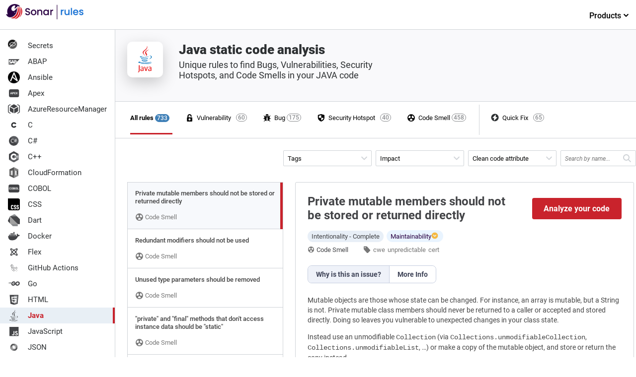

--- FILE ---
content_type: text/html; charset=UTF-8
request_url: https://rules.sonarsource.com/java/rspec-2384/
body_size: 34622
content:
<!DOCTYPE html><html><head><meta charSet="utf-8"/><meta http-equiv="x-ua-compatible" content="ie=edge"/><meta name="viewport" content="width=device-width, initial-scale=1, shrink-to-fit=no"/><meta name="theme-color" content="#000000"/><link rel="shortcut icon" href="/favicon.ico"/><link rel="preload" as="font" type="font/woff2" href="/fonts/roboto-v20-latin-900.woff2" crossorigin="true"/><link rel="preload" as="font" type="font/woff2" href="/fonts/roboto-v20-latin-700.woff2" crossorigin="true"/><link rel="preload" as="font" type="font/woff2" href="/fonts/roboto-v20-latin-500.woff2" crossorigin="true"/><link rel="stylesheet" href="/css/styles.css"/><meta name="generator" content="Gatsby 5.9.0"/><meta name="description" content="Unique rules to find Bugs, Vulnerabilities, Security Hotspots, and Code Smells in your JAVA code" data-gatsby-head="true"/><meta name="twitter:card" content="summary" data-gatsby-head="true"/><meta name="twitter:title" content="Java static code analysis" data-gatsby-head="true"/><meta name="twitter:description" content="Unique rules to find Bugs, Vulnerabilities, Security Hotspots, and Code Smells in your JAVA code" data-gatsby-head="true"/><meta name="twitter:site" content="@sonarsource" data-gatsby-head="true"/><meta name="twitter:image" content="/images/language-logos/java.svg" data-gatsby-head="true"/><meta property="og:type" content="website" data-gatsby-head="true"/><meta property="og:title" content="Java static code analysis" data-gatsby-head="true"/><meta property="og:description" content="Unique rules to find Bugs, Vulnerabilities, Security Hotspots, and Code Smells in your JAVA code" data-gatsby-head="true"/><meta property="og:image" content="/images/language-logos/java.svg" data-gatsby-head="true"/><meta property="og:image:type" content="image/svg+xml" data-gatsby-head="true"/><style data-href="/styles.3c03aa531f0f5314e820.css" data-identity="gatsby-global-css">pre code.hljs{display:block;overflow-x:auto;padding:1em}code.hljs{padding:3px 5px}
/*!
  Theme: GitHub
  Description: Light theme as seen on github.com
  Author: github.com
  Maintainer: @Hirse
  Updated: 2021-05-15

  Outdated base version: https://github.com/primer/github-syntax-light
  Current colors taken from GitHub's CSS
*/.hljs{background:#fff;color:#24292e}.hljs-doctag,.hljs-keyword,.hljs-meta .hljs-keyword,.hljs-template-tag,.hljs-template-variable,.hljs-type,.hljs-variable.language_{color:#d73a49}.hljs-title,.hljs-title.class_,.hljs-title.class_.inherited__,.hljs-title.function_{color:#6f42c1}.hljs-attr,.hljs-attribute,.hljs-literal,.hljs-meta,.hljs-number,.hljs-operator,.hljs-selector-attr,.hljs-selector-class,.hljs-selector-id,.hljs-variable{color:#005cc5}.hljs-meta .hljs-string,.hljs-regexp,.hljs-string{color:#032f62}.hljs-built_in,.hljs-symbol{color:#e36209}.hljs-code,.hljs-comment,.hljs-formula{color:#6a737d}.hljs-name,.hljs-quote,.hljs-selector-pseudo,.hljs-selector-tag{color:#22863a}.hljs-subst{color:#24292e}.hljs-section{color:#005cc5;font-weight:700}.hljs-bullet{color:#735c0f}.hljs-emphasis{color:#24292e;font-style:italic}.hljs-strong{color:#24292e;font-weight:700}.hljs-addition{background-color:#f0fff4;color:#22863a}.hljs-deletion{background-color:#ffeef0;color:#b31d28}</style><style data-styled="" data-styled-version="5.3.10">.frrgQA{height:auto;display:-webkit-box;display:-webkit-flex;display:-ms-flexbox;display:flex;font-size:13px;}/*!sc*/
.frrgQA > nav{-webkit-flex-shrink:0;-ms-flex-negative:0;flex-shrink:0;-webkit-box-flex:0;-webkit-flex-grow:0;-ms-flex-positive:0;flex-grow:0;}/*!sc*/
data-styled.g1[id="Appstyles__StyledWrapper-sc-1hw7s22-0"]{content:"frrgQA,"}/*!sc*/
.eqQOFV .discover{display:-webkit-box;display:-webkit-flex;display:-ms-flexbox;display:flex;-webkit-flex-direction:row;-webkit-flex-direction:row;-ms-flex-direction:row;flex-direction:row;width:100%;-webkit-box-pack:center;-webkit-justify-content:center;-ms-flex-pack:center;justify-content:center;padding:26px 0;}/*!sc*/
.eqQOFV .discover .index-product-link{display:-webkit-inline-box;display:-webkit-inline-flex;display:-ms-inline-flexbox;display:inline-flex;-webkit-align-items:center;-webkit-align-items:center;-webkit-box-align:center;-ms-flex-align:center;align-items:center;color:#c9232c;font-size:16px;font-weight:500;-webkit-text-decoration:none;text-decoration:none;-webkit-transition:all 0.3s ease;transition:all 0.3s ease;}/*!sc*/
.eqQOFV .discover .index-product-link:hover{color:#b51125;}/*!sc*/
.eqQOFV .discover .index-product-link:hover > svg{margin-left:8px;}/*!sc*/
.eqQOFV .discover .index-product-link:hover > svg > path{fill:#b51125;}/*!sc*/
.eqQOFV .discover .index-product-link > svg{width:24px;height:24px;margin-left:4px;-webkit-transition:all 0.1s ease-in;transition:all 0.1s ease-in;}/*!sc*/
.eqQOFV .discover .index-product-link > svg > path{fill:#c9232c;}/*!sc*/
.eqQOFV .discover .product{width:246px;padding:30px 20px;border:none;margin-right:20px;}/*!sc*/
.eqQOFV .discover .product .image-container{min-height:56px;}/*!sc*/
.eqQOFV .discover .product:nth-child(1) img.product-logo{margin-left:-11px;}/*!sc*/
.eqQOFV .discover .product:nth-child(2) img.product-logo{height:50px;margin-left:-10px;}/*!sc*/
.eqQOFV .discover .product:nth-child(3){margin:2px 0;}/*!sc*/
.eqQOFV .discover .product:nth-child(3) img.product-logo{margin-left:-17px;}/*!sc*/
.eqQOFV .discover .product h3{font-size:18px;color:#070706;margin:0 0 10px 0;font-style:italic;font-weight:500;}/*!sc*/
.eqQOFV .discover .product img.product-logo{height:50px;}/*!sc*/
.eqQOFV .discover .product p{font-size:14px;line-height:21px;font-weight:400;color:#070706;margin:14px 0 0 0;min-height:86px;}/*!sc*/
.eqQOFV .discover .product .install{margin-top:18px;font-weight:700;text-align:left;}/*!sc*/
.eqQOFV .discover .product .install-sonarlint{margin:8px 0 7px 0;background-color:initial;display:-webkit-box;display:-webkit-flex;display:-ms-flexbox;display:flex;-webkit-flex-direction:row;-ms-flex-direction:row;flex-direction:row;}/*!sc*/
.eqQOFV .discover .product .install-sonarlint .on-ide{display:-webkit-flex;display:-webkit-box;display:-webkit-flex;display:-ms-flexbox;display:flex;-webkit-align-items:center;-webkit-box-align:center;-ms-flex-align:center;align-items:center;-webkit-box-pack:center;-webkit-justify-content:center;-ms-flex-pack:center;justify-content:center;-webkit-flex-direction:column;-ms-flex-direction:column;flex-direction:column;width:33.333%;height:50px;margin-right:14px;border-radius:4px;border:2px solid transparent;-webkit-transition:all 0.2s ease;transition:all 0.2s ease;background:#f0f0f0;}/*!sc*/
.eqQOFV .discover .product .install-sonarlint .on-ide:nth-child(3) img{width:25px;}/*!sc*/
.eqQOFV .discover .product .install-sonarlint .on-ide:hover{border-color:#e03734;-webkit-transition:all 0.2s ease;transition:all 0.2s ease;background:transparent;}/*!sc*/
@media only screen and (max-width:767px){.eqQOFV .discover{-webkit-flex-direction:column;-ms-flex-direction:column;flex-direction:column;}.eqQOFV .discover .product{margin:0;width:auto;}.eqQOFV .discover .product h3{margin:0;}.eqQOFV .discover .product .image-container{min-height:50px;}.eqQOFV .discover .product p{min-height:initial;margin:0 0 8px 0;}}/*!sc*/
data-styled.g2[id="Discoverstyle__DiscoverContainer-sc-1lyqj30-0"]{content:"eqQOFV,"}/*!sc*/
.kRGzMD{background-color:#ffffff;border-right:1px solid #cfd3d7;}/*!sc*/
data-styled.g3[id="LanguagesListstyles__NavContainer-sc-11m8914-0"]{content:"kRGzMD,"}/*!sc*/
.itNfGC{-webkit-flex-basis:198px;-ms-flex-preferred-size:198px;flex-basis:198px;display:-webkit-box;display:-webkit-flex;display:-ms-flexbox;display:flex;-webkit-flex-direction:column;-ms-flex-direction:column;flex-direction:column;min-width:198px;}/*!sc*/
data-styled.g4[id="LanguagesListstyles__Nav-sc-11m8914-1"]{content:"itNfGC,"}/*!sc*/
.eKxmRI{padding-bottom:16px;margin-left:12px;justify-self:flex-start;-webkit-align-items:self-end;-webkit-box-align:self-end;-ms-flex-align:self-end;align-items:self-end;color:inherit;display:-webkit-box;display:-webkit-flex;display:-ms-flexbox;display:flex;font-size:20px;font-weight:300;-webkit-text-decoration:none;text-decoration:none;}/*!sc*/
data-styled.g5[id="LanguagesListstyles__HomeLink-sc-11m8914-2"]{content:"eKxmRI,"}/*!sc*/
.bmtTkj{height:100%;padding:0;margin-top:16px;overflow-y:auto;}/*!sc*/
data-styled.g6[id="LanguagesListstyles__Ul-sc-11m8914-3"]{content:"bmtTkj,"}/*!sc*/
.gZkmcQ{list-style:none;display:block;width:100%;margin:0;}/*!sc*/
.gZkmcQ > *{font-family:Roboto;font-size:15px;}/*!sc*/
.gZkmcQ:last-child{padding-bottom:20px;}/*!sc*/
data-styled.g7[id="LanguagesListstyles__Li-sc-11m8914-4"]{content:"gZkmcQ,"}/*!sc*/
.jomiLG{display:inline-block;margin-right:16px;}/*!sc*/
data-styled.g8[id="LanguagesListstyles__Logo-sc-11m8914-5"]{content:"jomiLG,"}/*!sc*/
.iaRaTX{display:-webkit-box;display:-webkit-flex;display:-ms-flexbox;display:flex;-webkit-align-items:center;-webkit-box-align:center;-ms-flex-align:center;align-items:center;width:100%;border-radius:3px;padding:4px 16px;color:#2d3032;-webkit-text-decoration:none;text-decoration:none;cursor:pointer;-webkit-transition:all 0.1s ease;transition:all 0.1s ease;}/*!sc*/
.iaRaTX:hover{background-color:#e8eff5;color:#c9232c;}/*!sc*/
data-styled.g9[id="LanguagesListstyles__A-sc-11m8914-6"]{content:"iaRaTX,"}/*!sc*/
.hUyayR{display:-webkit-box;display:-webkit-flex;display:-ms-flexbox;display:flex;-webkit-align-items:center;-webkit-box-align:center;-ms-flex-align:center;align-items:center;width:100%;border-radius:3px;padding:4px 16px;color:#c9232c;border-right:4px solid #c9232c;font-weight:700;border-radius:0;background-color:#e8eff5;}/*!sc*/
data-styled.g10[id="LanguagesListstyles__Selected-sc-11m8914-7"]{content:"hUyayR,"}/*!sc*/
.emhVdP{border-bottom:1px solid #cfd3d7;width:100%;height:60px;padding:8px 0;display:inline-block;position:absolute;top:0;left:0;}/*!sc*/
.emhVdP .top-nav-container{display:-webkit-box;display:-webkit-flex;display:-ms-flexbox;display:flex;-webkit-box-pack:justify;-webkit-justify-content:space-between;-ms-flex-pack:justify;justify-content:space-between;}/*!sc*/
.emhVdP ul{justify-self:flex-end;list-style:none;}/*!sc*/
.emhVdP ul li.products{min-width:128px;}/*!sc*/
.emhVdP ul li.products span{display:block;padding:14px 0 22px 20px;color:#000;font-weight:500;font-size:16px;cursor:default;text-align:center;-webkit-text-decoration:none;text-decoration:none;position:relative;-webkit-transition:all 0.5s ease;transition:all 0.5s ease;}/*!sc*/
.emhVdP ul li.products span:after{content:'';position:absolute;top:50px;left:10px;border-bottom:3px solid #c72b28;margin:0 0 -20px;width:102px;z-index:9;display:none;-webkit-transition:all 0.3s ease;transition:all 0.3s ease;}/*!sc*/
.emhVdP ul li.products .page-sub-header{display:none;position:absolute;top:50px;left:0;display:block !important;width:100%;height:auto;min-height:308px;margin-top:10px;background:#fff;visibility:hidden;opacity:0;box-shadow:0 10px 20px rgba(0,0,0,0.05);-webkit-transition:all 0.3s ease;transition:all 0.3s ease;}/*!sc*/
.emhVdP ul li.products:hover span{color:#c9232c;-webkit-transition:all 0.5s ease;transition:all 0.5s ease;cursor:pointer;}/*!sc*/
.emhVdP ul li.products:hover span:after{display:block;-webkit-transition:all 0.3s ease;transition:all 0.3s ease;}/*!sc*/
.emhVdP ul li.products:hover span svg{-webkit-transform:rotateX(180deg);-ms-transform:rotateX(180deg);transform:rotateX(180deg);}/*!sc*/
.emhVdP ul li.products:hover .page-sub-header{display:block;z-index:5;visibility:visible;opacity:1;-webkit-transition:all 0.5s ease;transition:all 0.5s ease;}/*!sc*/
data-styled.g11[id="LanguagesListstyles__TopNav-sc-11m8914-8"]{content:"emhVdP,"}/*!sc*/
.dsGgSH > hr{height:83%;position:absolute;top:0;bottom:0;margin:auto;border:0;border-left:1px solid #cfd3d7;}/*!sc*/
.dsGgSH > a{padding-left:24px !important;}/*!sc*/
data-styled.g12[id="FilterQuickFixLinkstyles__StyledFilterQuickFixContainer-sc-1cwvc76-0"]{content:"dsGgSH,"}/*!sc*/
.irFsls{display:-webkit-box;display:-webkit-flex;display:-ms-flexbox;display:flex;-webkit-flex-direction:row;-ms-flex-direction:row;flex-direction:row;max-width:958px;position:relative;-webkit-transition:all 0.1s ease;transition:all 0.1s ease;width:100%;}/*!sc*/
.irFsls:hover,.irFsls:active,.irFsls:focus{outline:none;border-color:#8a8c8f;}/*!sc*/
.irFsls h3{padding:20px 11px 8px 11px;text-transform:uppercase;font-size:9px;color:#A0A5A8;-webkit-letter-spacing:0.05em;-moz-letter-spacing:0.05em;-ms-letter-spacing:0.05em;letter-spacing:0.05em;}/*!sc*/
.irFsls ul.nav--issue-type{display:-webkit-box;display:-webkit-flex;display:-ms-flexbox;display:flex;max-width:980px;}/*!sc*/
.irFsls ul.nav--issue-type a{margin-right:20px;padding-left:6px;}/*!sc*/
.irFsls ul.nav--issue-type a:hover{background-color:#e8eff5;}/*!sc*/
.irFsls ul.nav--issue-type a[aria-selected='true']{-webkit-transition:all 0.3s ease;transition:all 0.3s ease;}/*!sc*/
.irFsls ul.nav--issue-type a[aria-selected='true'] > li{font-weight:bold;}/*!sc*/
.irFsls ul.nav--issue-type a[aria-selected='true'] > li:after{content:'';position:absolute;top:38px;left:0;border-bottom:3px solid #c9232c;margin:0 0 -20px;width:100%;z-index:2;-webkit-transition:all 0.3s ease;-webkit-transition:all 0.3s ease;transition:all 0.3s ease;}/*!sc*/
.irFsls ul.nav--issue-type a[aria-selected='true'] > li > span{background-color:#3e7fb7;border:1px solid #3e7fb7;color:#ffffff;-webkit-transition:all 0.3s ease;transition:all 0.3s ease;}/*!sc*/
.irFsls ul.nav--issue-type li{position:relative;list-style:none;padding:0 38px 0 0;display:-webkit-box;display:-webkit-flex;display:-ms-flexbox;display:flex;-webkit-align-items:center;-webkit-box-align:center;-ms-flex-align:center;align-items:center;}/*!sc*/
.irFsls ul.nav--issue-type li:first-child a[aria-selected='true']:after{left:-8px;width:100%;}/*!sc*/
.irFsls ul.nav--issue-type li:first-child span{right:6px;}/*!sc*/
.irFsls ul.nav--issue-type li > a{-webkit-transition:all 0.3s ease;transition:all 0.3s ease;border-bottom:2px solid transparent;}/*!sc*/
.irFsls ul.nav--issue-type li > a > span{position:absolute;top:0;right:17px;background:transparent;font-weight:500;width:auto;padding:0 3px;height:16px;border-radius:50px;font-size:12px;display:-webkit-box;display:-webkit-flex;display:-ms-flexbox;display:flex;-webkit-box-pack:center;-webkit-justify-content:center;-ms-flex-pack:center;justify-content:center;border:1px solid #8a8c8f;color:#8a8c8f;}/*!sc*/
.irFsls ul.nav--issue-type li > span{position:absolute;top:0;right:17px;background:transparent;font-weight:500;width:auto;padding:0 3px;height:16px;border-radius:50px;font-size:12px;display:-webkit-box;display:-webkit-flex;display:-ms-flexbox;display:flex;-webkit-box-pack:center;-webkit-justify-content:center;-ms-flex-pack:center;justify-content:center;border:1px solid #8a8c8f;color:#8a8c8f;}/*!sc*/
.irFsls a{display:-webkit-box;display:-webkit-flex;display:-ms-flexbox;display:flex;-webkit-flex-direction:row;-ms-flex-direction:row;flex-direction:row;-webkit-align-items:center;-webkit-box-align:center;-ms-flex-align:center;align-items:center;padding:24px 0;-webkit-text-decoration:none;text-decoration:none;color:inherit;}/*!sc*/
.irFsls li:first-child a{padding-left:0;}/*!sc*/
@media only screen and (max-width:980px){.irFsls ul.nav--issue-type a{margin-right:2px;}}/*!sc*/
data-styled.g13[id="FilterMenustyles__StyledFilterMenu-sc-qpatog-0"]{content:"irFsls,"}/*!sc*/
.flggRS{height:17px;margin-right:6px;width:17px;}/*!sc*/
data-styled.g14[id="FilterMenustyles__StyledFilterIcon-sc-qpatog-1"]{content:"flggRS,"}/*!sc*/
.gUcAuI{margin:0 24px;padding:16px;border-top:1px solid #cfd3d7;color:#070706;font-size:11px;justify-self:flex-end;text-align:center;width:95%;}/*!sc*/
.gUcAuI > p a{color:#070706;border-bottom:1px solid rgba(7,7,6,0.3);cursor:pointer;outline:0;-webkit-text-decoration:none;text-decoration:none;-webkit-transition:all 0.2s ease;transition:all 0.2s ease;}/*!sc*/
.gUcAuI > p a:hover{color:#070706;border-bottom:1px solid #434447;}/*!sc*/
data-styled.g15[id="Footerstyles__StyledFooter-sc-tgiys8-0"]{content:"gUcAuI,"}/*!sc*/
.cweFGF{margin-left:48px;margin-top:-8px;}/*!sc*/
data-styled.g16[id="RuleAvailableInstyles__StyledEditionBox-sc-1cxkdlf-0"]{content:"cweFGF,"}/*!sc*/
.fHSquS{font-size:11px;}/*!sc*/
.fHSquS > div{color:#434447;}/*!sc*/
data-styled.g17[id="RuleAvailableInstyles__StyledLinkToProduct-sc-1cxkdlf-1"]{content:"fHSquS,"}/*!sc*/
.kdbKrc{padding-left:8px;margin-bottom:24px;margin-top:16px;}/*!sc*/
data-styled.g18[id="RuleAvailableInstyles__StyledTitle-sc-1cxkdlf-2"]{content:"kdbKrc,"}/*!sc*/
.efDRnv{position:absolute;top:32px;width:150px;left:-42px;display:none;z-index:4;padding:5px 11px;font-size:12px;color:#ffffff;background-color:#434447;border:1px solid #434447;box-shadow:0 0 5px 2px rgba(0,0,0,0.1);border-radius:3px;border-collapse:collapse;}/*!sc*/
.efDRnv:after,.efDRnv:before{bottom:100%;left:50%;border:solid transparent;content:' ';height:0;width:0;position:absolute;pointer-events:none;}/*!sc*/
.efDRnv:after{border-color:rgba(#434447,0);border-bottom-color:#434447;border-width:4px;margin-left:-4px;}/*!sc*/
.efDRnv:before{border-color:rgba(#434447,0);border-bottom-color:#434447;border-width:5px;margin-left:-5px;}/*!sc*/
.efDVkT{position:absolute;top:32px;width:150px;left:-28px;display:none;z-index:4;padding:5px 11px;font-size:12px;color:#ffffff;background-color:#434447;border:1px solid #434447;box-shadow:0 0 5px 2px rgba(0,0,0,0.1);border-radius:3px;border-collapse:collapse;}/*!sc*/
.efDVkT:after,.efDVkT:before{bottom:100%;left:50%;border:solid transparent;content:' ';height:0;width:0;position:absolute;pointer-events:none;}/*!sc*/
.efDVkT:after{border-color:rgba(#434447,0);border-bottom-color:#434447;border-width:4px;margin-left:-4px;}/*!sc*/
.efDVkT:before{border-color:rgba(#434447,0);border-bottom-color:#434447;border-width:5px;margin-left:-5px;}/*!sc*/
data-styled.g19[id="RuleAvailableInstyles__StyledTooltip-sc-1cxkdlf-3"]{content:"efDRnv,efDVkT,"}/*!sc*/
.kNdOCG{list-style:none;display:-webkit-box;display:-webkit-flex;display:-ms-flexbox;display:flex;-webkit-flex-direction:column;-ms-flex-direction:column;flex-direction:column;justify-self:flex-end;}/*!sc*/
.kNdOCG a:hover{border-bottom:0;}/*!sc*/
.kNdOCG li:first-child img{border-left:none;}/*!sc*/
.kNdOCG li{display:-webkit-inline-box;display:-webkit-inline-flex;display:-ms-inline-flexbox;display:inline-flex;-webkit-align-items:center;-webkit-box-align:center;-ms-flex-align:center;align-items:center;padding:8px;height:110px;}/*!sc*/
.kNdOCG li img{border-left:1px solid #cfd3d7;}/*!sc*/
.kNdOCG li a{border:none;padding:0;margin:0;position:relative;height:100%;}/*!sc*/
.kNdOCG li a:hover .RuleAvailableInstyles__StyledTooltip-sc-1cxkdlf-3,.kNdOCG li a:active .RuleAvailableInstyles__StyledTooltip-sc-1cxkdlf-3{display:block;}/*!sc*/
data-styled.g20[id="RuleAvailableInstyles__StyledList-sc-1cxkdlf-4"]{content:"kNdOCG,"}/*!sc*/
.kWnxux{fill:#65666A;width:14px;height:14px;margin-right:4px;}/*!sc*/
data-styled.g21[id="RuleTagLinkstyles__StyledTagIcon-sc-3pp7t4-0"]{content:"kWnxux,"}/*!sc*/
.ifQawC{display:-webkit-inline-box;display:-webkit-inline-flex;display:-ms-inline-flexbox;display:inline-flex;-webkit-align-items:center;-webkit-box-align:center;-ms-flex-align:center;align-items:center;gap:4px;padding:4px 8px;background-color:#E9F4FF;border-radius:50px;color:#290042;text-transform:capitalize;}/*!sc*/
data-styled.g38[id="Impactstyles__StyledContainer-sc-1kgw359-0"]{content:"ifQawC,"}/*!sc*/
.fkjTCm{display:-webkit-box;display:-webkit-flex;display:-ms-flexbox;display:flex;-webkit-flex-direction:column;-ms-flex-direction:column;flex-direction:column;-webkit-box-pack:justify;-webkit-justify-content:space-between;-ms-flex-pack:justify;justify-content:space-between;}/*!sc*/
.fkjTCm a{color:#c9232c;border-bottom:1px solid rgba(117,19,17,0.3);cursor:pointer;outline:0;-webkit-text-decoration:none;text-decoration:none;-webkit-transition:all 0.2s ease;transition:all 0.2s ease;}/*!sc*/
.fkjTCm a:hover{color:#8D1B19;border-bottom:1px solid #720D0C;}/*!sc*/
data-styled.g43[id="RuleDetailsstyles__StyledRuleDetail-sc-r16ye-0"]{content:"fkjTCm,"}/*!sc*/
.chvbBm{max-width:96%;min-width:460px;margin:0 0 24px 24px;padding:24px;border:1px solid #cfd3d7;border-radius:3px;background-color:#ffffff;color:#434447;}/*!sc*/
data-styled.g45[id="RuleDetailsstyles__StyledContainer-sc-r16ye-2"]{content:"chvbBm,"}/*!sc*/
.gNPYFF{display:-webkit-box;display:-webkit-flex;display:-ms-flexbox;display:flex;}/*!sc*/
.gNPYFF a:hover{color:#434447;border-bottom:0;}/*!sc*/
.gNPYFF svg{margin-right:4px;fill:#777777;width:14px;height:14px;}/*!sc*/
data-styled.g46[id="RuleDetailsstyles__StyledType-sc-r16ye-3"]{content:"gNPYFF,"}/*!sc*/
.iXthto{display:-webkit-box;display:-webkit-flex;display:-ms-flexbox;display:flex;width:100%;-webkit-align-items:center;-webkit-box-align:center;-ms-flex-align:center;align-items:center;-webkit-box-pack:justify;-webkit-justify-content:space-between;-ms-flex-pack:justify;justify-content:space-between;color:#434447;padding-bottom:16px;}/*!sc*/
.iXthto h1{font-size:1.5rem;line-height:1.75rem;font-weight:600;-webkit-box-flex:1;-webkit-flex-grow:1;-ms-flex-positive:1;flex-grow:1;}/*!sc*/
.iXthto svg{width:16px;height:16px;}/*!sc*/
.iXthto a{border:none;color:#434447;}/*!sc*/
data-styled.g47[id="RuleDetailsstyles__StyledHeader-sc-r16ye-4"]{content:"iXthto,"}/*!sc*/
.qUzvx{margin-left:32px;}/*!sc*/
.qUzvx > nav{display:-webkit-box;display:-webkit-flex;display:-ms-flexbox;display:flex;width:100%;}/*!sc*/
.qUzvx > nav a{color:#777777;border-bottom:0;cursor:pointer;outline:0;-webkit-text-decoration:none;text-decoration:none;-webkit-transition:all 0.2s ease;transition:all 0.2s ease;}/*!sc*/
.qUzvx > nav svg{fill:#777777;width:14px;height:14px;margin-left:-1px;}/*!sc*/
.qUzvx > nav svg.type{margin-top:3px;width:13px;height:13px;}/*!sc*/
.qUzvx a{font-size:13px;margin-right:25px;}/*!sc*/
.qUzvx a:hover{color:#a71918;border:0;}/*!sc*/
.qUzvx a:hover svg path{fill:#8a8c8f;}/*!sc*/
data-styled.g48[id="RuleDetailsstyles__StyledMetaData-sc-r16ye-5"]{content:"qUzvx,"}/*!sc*/
.hlGSDC{display:-webkit-inline-box;display:-webkit-inline-flex;display:-ms-inline-flexbox;display:inline-flex;-webkit-box-flex:1;-webkit-flex-grow:1;-ms-flex-positive:1;flex-grow:1;-webkit-flex-wrap:wrap;-ms-flex-wrap:wrap;flex-wrap:wrap;max-width:380px;margin-bottom:0;}/*!sc*/
.hlGSDC li{list-style:none;margin-left:5px;padding:0;}/*!sc*/
.hlGSDC li svg{display:none;}/*!sc*/
.hlGSDC li a{margin:0;white-space:nowrap;}/*!sc*/
data-styled.g49[id="RuleDetailsstyles__StyledMetadataTags-sc-r16ye-6"]{content:"hlGSDC,"}/*!sc*/
.epAbRB{margin-bottom:24px;}/*!sc*/
.epAbRB > *{margin-bottom:11px;font-size:0.875rem;line-height:1.25rem;font-weight:400;color:#444444;}/*!sc*/
.epAbRB h2{margin-top:25px;}/*!sc*/
.epAbRB blockquote{display:block;border-left:2px solid #E2E8EF;padding:5px 12px;}/*!sc*/
.epAbRB pre,.epAbRB code,.epAbRB tt,.epAbRB pre *{font-family:'Courier',monospace;font-variant-ligatures:none;}/*!sc*/
.epAbRB pre{padding:14px 12px;border:1px dotted #A2A2A2;background-color:#F7F9FC;border-radius:3px;overflow-x:auto;}/*!sc*/
.epAbRB li{margin-left:22px;}/*!sc*/
data-styled.g50[id="RuleDetailsstyles__StyledDescription-sc-r16ye-7"]{content:"epAbRB,"}/*!sc*/
.dOtaZv{display:-webkit-box;display:-webkit-flex;display:-ms-flexbox;display:flex;-webkit-align-items:center;-webkit-box-align:center;-ms-flex-align:center;align-items:center;padding:8px 0 24px 0;}/*!sc*/
data-styled.g51[id="RuleDetailsstyles__StyledMetaDataContainer-sc-r16ye-8"]{content:"dOtaZv,"}/*!sc*/
.lgvrXF{background-color:#c9232c;border:none;color:white;padding:12px 16px;text-align:center;-webkit-text-decoration:none;text-decoration:none;display:inline-block;font-size:16px;border-radius:4px;cursor:pointer;min-width:180px;margin-left:32px;font-weight:700;}/*!sc*/
.lgvrXF:hover{background-color:#E93D44;-webkit-transition:all 0.2s ease;transition:all 0.2s ease;}/*!sc*/
data-styled.g52[id="RuleDetailsstyles__StyledCTAButton-sc-r16ye-9"]{content:"lgvrXF,"}/*!sc*/
.bXnUuF{display:-webkit-inline-box;display:-webkit-inline-flex;display:-ms-inline-flexbox;display:inline-flex;gap:6px;position:relative;}/*!sc*/
.bXnUuF:hover span,.bXnUuF:active span{display:block;}/*!sc*/
data-styled.g53[id="RuleDetailsstyles__StyledImpactsContainer-sc-r16ye-10"]{content:"bXnUuF,"}/*!sc*/
.esEuKt{position:relative;}/*!sc*/
data-styled.g54[id="RuleDetailsstyles__StyledImpactsWrapper-sc-r16ye-11"]{content:"esEuKt,"}/*!sc*/
.gGODcj{display:-webkit-inline-box;display:-webkit-inline-flex;display:-ms-inline-flexbox;display:inline-flex;-webkit-align-items:center;-webkit-box-align:center;-ms-flex-align:center;align-items:center;padding:4px 8px;background-color:#e8eff7;border-radius:50px;text-transform:capitalize;margin-right:6px;}/*!sc*/
data-styled.g55[id="RuleDetailsstyles__StyledCleanCodeAttribute-sc-r16ye-12"]{content:"gGODcj,"}/*!sc*/
.gZgbMH{box-sizing:border-box;-webkit-text-decoration:none;text-decoration:none;outline:none;-webkit-transition:background-color 0.2s ease 0s,outline 0.2s ease 0s;transition:background-color 0.2s ease 0s,outline 0.2s ease 0s;display:-webkit-inline-box;display:-webkit-inline-flex;display:-ms-inline-flexbox;display:inline-flex;-webkit-box-align:center;-webkit-align-items:center;-webkit-box-align:center;-ms-flex-align:center;align-items:center;font-size:0.875rem;line-height:1.25rem;font-weight:600;padding:0.5rem 1rem;cursor:pointer;background:rgb(255,255,255);color:rgb(62,67,87);border:none;height:auto;border-radius:0px;overflow:hidden;text-overflow:ellipsis;white-space:nowrap;background:rgb(239,242,249);}/*!sc*/
.gZgbMH:not(:last-of-type){border-right:1px solid rgb(197,205,223);}/*!sc*/
.gZgbMH:first-of-type{border-top-left-radius:0.5rem;border-bottom-left-radius:0.5rem;}/*!sc*/
.gZgbMH:last-of-type{border-top-right-radius:0.5rem;border-bottom-right-radius:0.5rem;}/*!sc*/
.gZgbMH:hover{background:rgb(239,242,249);color:rgb(62,67,87);}/*!sc*/
.bKPdmd{box-sizing:border-box;-webkit-text-decoration:none;text-decoration:none;outline:none;-webkit-transition:background-color 0.2s ease 0s,outline 0.2s ease 0s;transition:background-color 0.2s ease 0s,outline 0.2s ease 0s;display:-webkit-inline-box;display:-webkit-inline-flex;display:-ms-inline-flexbox;display:inline-flex;-webkit-box-align:center;-webkit-align-items:center;-webkit-box-align:center;-ms-flex-align:center;align-items:center;font-size:0.875rem;line-height:1.25rem;font-weight:600;padding:0.5rem 1rem;cursor:pointer;background:rgb(255,255,255);color:rgb(62,67,87);border:none;height:auto;border-radius:0px;overflow:hidden;text-overflow:ellipsis;white-space:nowrap;}/*!sc*/
.bKPdmd:not(:last-of-type){border-right:1px solid rgb(197,205,223);}/*!sc*/
.bKPdmd:first-of-type{border-top-left-radius:0.5rem;border-bottom-left-radius:0.5rem;}/*!sc*/
.bKPdmd:last-of-type{border-top-right-radius:0.5rem;border-bottom-right-radius:0.5rem;}/*!sc*/
.bKPdmd:hover{background:rgb(239,242,249);color:rgb(62,67,87);}/*!sc*/
data-styled.g56[id="RuleDescriptionstyles__StyledTabTitle-sc-4203wg-0"]{content:"gZgbMH,bKPdmd,"}/*!sc*/
ul{margin-bottom:8px;}/*!sc*/
data-styled.g58[id="sc-global-jNmsIp1"]{content:"sc-global-jNmsIp1,"}/*!sc*/
.hyfkSU{border:1px solid rgb(197,205,223);display:-webkit-inline-box;display:-webkit-inline-flex;display:-ms-inline-flexbox;display:inline-flex;height:2.25rem;box-sizing:border-box;font-weight:600;border-radius:0.5rem;margin-bottom:24px;}/*!sc*/
data-styled.g60[id="RuleDescriptionstyles__StyledTabList-sc-4203wg-3"]{content:"hyfkSU,"}/*!sc*/
.gCTIds p{margin-bottom:14px;font-size:0.875rem;line-height:1.25rem;font-weight:400;}/*!sc*/
.gCTIds h3{font-size:1.313rem;line-height:1.75rem;font-weight:600;margin-top:1.5rem;margin-bottom:1.5rem;}/*!sc*/
.gCTIds h4{font-size:1rem;line-height:1.5rem;font-weight:600;margin-bottom:0.5rem;margin-top:1.5rem;}/*!sc*/
data-styled.g61[id="RuleDescriptionstyles__StyledTab-sc-4203wg-4"]{content:"gCTIds,"}/*!sc*/
.cbuGmU{-webkit-flex:1;-ms-flex:1;flex:1;font-size:13px;cursor:pointer;-webkit-text-decoration:none;text-decoration:none;color:#070706;}/*!sc*/
data-styled.g68[id="FilterSelectTagstyles__FilterSelectTagAllTitle-sc-1qqoake-2"]{content:"cbuGmU,"}/*!sc*/
.cjtkgk{width:12px;height:12px;fill:#cfd3d7;margin-top:0;margin-left:4px;-webkit-transition:all 0.2s ease;transition:all 0.2s ease;}/*!sc*/
data-styled.g69[id="FilterSelectTagstyles__StyledArrowIcon-sc-1qqoake-3"]{content:"cjtkgk,"}/*!sc*/
.bUGdxZ{background-color:#ffffff;border:1px solid #cfd3d7;box-shadow:none;border-radius:2px;display:-webkit-box;display:-webkit-flex;display:-ms-flexbox;display:flex;-webkit-align-items:center;-webkit-box-align:center;-ms-flex-align:center;align-items:center;color:#c9232c;cursor:pointer;padding:4px 8px;width:178px;height:32px;-webkit-transition:all 0.2s ease;transition:all 0.2s ease;margin-right:8px;}/*!sc*/
.bUGdxZ:hover{border:1px solid #8a8c8f;-webkit-transition:all 0.2s ease;transition:all 0.2s ease;}/*!sc*/
.bUGdxZ:focus,.bUGdxZ:active{border:1px solid #4C9BD6;box-shadow:0 0 0 2pt #b9ddf8;-webkit-transition:all 0.2s ease;transition:all 0.2s ease;}/*!sc*/
.bUGdxZ:hover .FilterSelectTagstyles__StyledArrowIcon-sc-1qqoake-3{fill:#8a8c8f;}/*!sc*/
@media only screen and (max-width:1032px){.bUGdxZ{top:-33px;}}/*!sc*/
data-styled.g70[id="FilterSelectTagstyles__FilterSelectTagHeader-sc-1qqoake-4"]{content:"bUGdxZ,"}/*!sc*/
.feUul{-webkit-flex:1;-ms-flex:1;flex:1;font-size:13px;cursor:pointer;-webkit-text-decoration:none;text-decoration:none;color:#070706;}/*!sc*/
data-styled.g73[id="FilterSelectImpactstyles__FilterSelectImpactAllTitle-sc-1l87c53-1"]{content:"feUul,"}/*!sc*/
.kxNAUD{width:12px;height:12px;fill:#cfd3d7;margin-top:0;margin-left:4px;-webkit-transition:all 0.2s ease;transition:all 0.2s ease;}/*!sc*/
data-styled.g74[id="FilterSelectImpactstyles__StyledArrowIcon-sc-1l87c53-2"]{content:"kxNAUD,"}/*!sc*/
.fpmzoM{background-color:#ffffff;border:1px solid #cfd3d7;box-shadow:none;border-radius:2px;display:-webkit-box;display:-webkit-flex;display:-ms-flexbox;display:flex;-webkit-align-items:center;-webkit-box-align:center;-ms-flex-align:center;align-items:center;color:#c9232c;cursor:pointer;padding:4px 8px;width:178px;height:32px;-webkit-transition:all 0.2s ease;transition:all 0.2s ease;margin-right:8px;}/*!sc*/
.fpmzoM:hover{border:1px solid #8a8c8f;-webkit-transition:all 0.2s ease;transition:all 0.2s ease;}/*!sc*/
.fpmzoM:focus,.fpmzoM:active{border:1px solid #4C9BD6;box-shadow:0 0 0 2pt #b9ddf8;-webkit-transition:all 0.2s ease;transition:all 0.2s ease;}/*!sc*/
.fpmzoM:hover .FilterSelectImpactstyles__StyledArrowIcon-sc-1l87c53-2{fill:#8a8c8f;}/*!sc*/
@media only screen and (max-width:1032px){.fpmzoM{top:-33px;}}/*!sc*/
data-styled.g75[id="FilterSelectImpactstyles__FilterSelectImpactHeader-sc-1l87c53-3"]{content:"fpmzoM,"}/*!sc*/
.BivVq{-webkit-flex:1;-ms-flex:1;flex:1;font-size:13px;cursor:pointer;-webkit-text-decoration:none;text-decoration:none;color:#070706;}/*!sc*/
data-styled.g78[id="FilterSelectAttributestyles__FilterSelectAttributeAllTitle-sc-tddksl-1"]{content:"BivVq,"}/*!sc*/
.LocRa{width:12px;height:12px;fill:#cfd3d7;margin-top:0;margin-left:4px;-webkit-transition:all 0.2s ease;transition:all 0.2s ease;}/*!sc*/
data-styled.g79[id="FilterSelectAttributestyles__StyledArrowIcon-sc-tddksl-2"]{content:"LocRa,"}/*!sc*/
.cmUxcH{background-color:#ffffff;border:1px solid #cfd3d7;box-shadow:none;border-radius:2px;display:-webkit-box;display:-webkit-flex;display:-ms-flexbox;display:flex;-webkit-align-items:center;-webkit-box-align:center;-ms-flex-align:center;align-items:center;color:#c9232c;cursor:pointer;padding:4px 8px;width:178px;height:32px;-webkit-transition:all 0.2s ease;transition:all 0.2s ease;margin-right:8px;}/*!sc*/
.cmUxcH:hover{border:1px solid #8a8c8f;-webkit-transition:all 0.2s ease;transition:all 0.2s ease;}/*!sc*/
.cmUxcH:focus,.cmUxcH:active{border:1px solid #4C9BD6;box-shadow:0 0 0 2pt #b9ddf8;-webkit-transition:all 0.2s ease;transition:all 0.2s ease;}/*!sc*/
.cmUxcH:hover .FilterSelectAttributestyles__StyledArrowIcon-sc-tddksl-2{fill:#8a8c8f;}/*!sc*/
@media only screen and (max-width:1032px){.cmUxcH{top:-33px;}}/*!sc*/
data-styled.g80[id="FilterSelectAttributestyles__FilterSelectAttributeHeader-sc-tddksl-3"]{content:"cmUxcH,"}/*!sc*/
.dEWcZL{font-style:oblique;color:#434447;text-align:left;margin-left:24px;font-size:16px;font-weight:bold;}/*!sc*/
data-styled.g82[id="FoundRulesCountstyles__FoundRulesCountStyledDiv-sc-10zag93-0"]{content:"dEWcZL,"}/*!sc*/
.fqPwoD{display:inline-block;float:left;width:30%;max-width:380px;min-width:256px;height:calc(100% - 234px);min-height:760px;max-height:140vh;overflow:auto;border:1px solid #cfd3d7;margin-left:24px;}/*!sc*/
data-styled.g84[id="RulesListstyles__StyledOl-sc-6thbbv-0"]{content:"fqPwoD,"}/*!sc*/
.kJerpM{list-style:none;display:block;border-bottom:1px solid #cfd3d7;position:relative;}/*!sc*/
.kJerpM a{padding:15px;color:#2d3032;-webkit-text-decoration:none;text-decoration:none;font-weight:500;cursor:pointer;display:-webkit-box;display:-webkit-flex;display:-ms-flexbox;display:flex;-webkit-flex-direction:column;-ms-flex-direction:column;flex-direction:column;height:100%;-webkit-box-pack:justify;-webkit-justify-content:space-between;-ms-flex-pack:justify;justify-content:space-between;}/*!sc*/
.kJerpM a h3{font-size:13px;font-weight:500;line-height:16px;color:#444444;}/*!sc*/
.kJerpM a span{font-size:13px;font-weight:400;color:#777777;display:-webkit-box;display:-webkit-flex;display:-ms-flexbox;display:flex;-webkit-align-items:center;-webkit-box-align:center;-ms-flex-align:center;align-items:center;margin-top:15px;}/*!sc*/
.kJerpM a span svg{fill:#777777;width:17px;height:17px;}/*!sc*/
.kJerpM::after{content:' ';width:5px;position:absolute;right:0;top:-1px;bottom:-1px;z-index:3;background-color:transparent;}/*!sc*/
.kJerpM:hover{background-color:#F7F9FC;}/*!sc*/
.iDCDuL{list-style:none;display:block;border-bottom:1px solid #cfd3d7;position:relative;background-color:#F7F9FC;}/*!sc*/
.iDCDuL a{padding:15px;color:#2d3032;-webkit-text-decoration:none;text-decoration:none;font-weight:500;cursor:pointer;display:-webkit-box;display:-webkit-flex;display:-ms-flexbox;display:flex;-webkit-flex-direction:column;-ms-flex-direction:column;flex-direction:column;height:100%;-webkit-box-pack:justify;-webkit-justify-content:space-between;-ms-flex-pack:justify;justify-content:space-between;}/*!sc*/
.iDCDuL a h3{font-size:13px;font-weight:500;line-height:16px;color:#444444;}/*!sc*/
.iDCDuL a span{font-size:13px;font-weight:400;color:#777777;display:-webkit-box;display:-webkit-flex;display:-ms-flexbox;display:flex;-webkit-align-items:center;-webkit-box-align:center;-ms-flex-align:center;align-items:center;margin-top:15px;}/*!sc*/
.iDCDuL a span svg{fill:#777777;width:17px;height:17px;}/*!sc*/
.iDCDuL::after{content:' ';width:5px;position:absolute;right:0;top:-1px;bottom:-1px;z-index:3;background-color:#c9232c;}/*!sc*/
.iDCDuL:hover{background-color:#F7F9FC;}/*!sc*/
data-styled.g85[id="RulesListstyles__StyledLi-sc-6thbbv-1"]{content:"kJerpM,iDCDuL,"}/*!sc*/
.hvKqjT{margin:0;}/*!sc*/
data-styled.g86[id="SearchTermsInputstyles__SearchContainer-sc-1whde2t-0"]{content:"hvKqjT,"}/*!sc*/
.icHPLJ{display:-webkit-box;display:-webkit-flex;display:-ms-flexbox;display:flex;-webkit-box-pack:justify;-webkit-justify-content:space-between;-ms-flex-pack:justify;justify-content:space-between;-webkit-align-items:center;-webkit-box-align:center;-ms-flex-align:center;align-items:center;-webkit-transition:all 0.1s ease;transition:all 0.1s ease;}/*!sc*/
.icHPLJ form{width:100%;}/*!sc*/
data-styled.g87[id="SearchTermsInputstyles__Div-sc-1whde2t-1"]{content:"icHPLJ,"}/*!sc*/
.fEdolY{border:1px solid #cfd3d7;border-radius:2px;padding:8px;font-size:13px;font-weight:400;outline:none;width:100%;height:32px;-webkit-appearance:none;-webkit-transition:all 0.2s ease;transition:all 0.2s ease;}/*!sc*/
.fEdolY:hover{border:1px solid #070706;}/*!sc*/
.fEdolY:focus,.fEdolY:active,.fEdolY:not(:placeholder-shown){border:1px solid #4C9BD6;box-shadow:0 0 0pt 2pt #b9ddf8;color:#c9232c;font-weight:700;-webkit-transition:all 0.2s ease;transition:all 0.2s ease;}/*!sc*/
.fEdolY::-webkit-input-placeholder{font-style:italic;font-size:12px;}/*!sc*/
.fEdolY::-moz-placeholder{font-style:italic;font-size:12px;}/*!sc*/
.fEdolY:-ms-input-placeholder{font-style:italic;font-size:12px;}/*!sc*/
.fEdolY::placeholder{font-style:italic;font-size:12px;}/*!sc*/
.fEdolY::-ms-clear{display:none;width:0;height:0;}/*!sc*/
.fEdolY::-ms-reveal{display:none;width:0;height:0;}/*!sc*/
.fEdolY::-webkit-search-decoration,.fEdolY::-webkit-search-cancel-button,.fEdolY::-webkit-search-results-button,.fEdolY::-webkit-search-results-decoration{display:none;}/*!sc*/
data-styled.g88[id="SearchTermsInputstyles__Input-sc-1whde2t-2"]{content:"fEdolY,"}/*!sc*/
.hsEBSQ{position:absolute;top:4px;right:2px;height:24px;width:24px;margin-right:4px;fill:#cfd3d7;-webkit-transition:all 0.1s ease;transition:all 0.1s ease;}/*!sc*/
.SearchTermsInputstyles__Div-sc-1whde2t-1:hover .SearchTermsInputstyles__SmallMagnifyingGlassIcon-sc-1whde2t-4{fill:#8a8c8f;}/*!sc*/
data-styled.g90[id="SearchTermsInputstyles__SmallMagnifyingGlassIcon-sc-1whde2t-4"]{content:"hsEBSQ,"}/*!sc*/
.dDKYSH{position:relative;-webkit-transition:all 0.1s ease;transition:all 0.1s ease;display:-webkit-box;display:-webkit-flex;display:-ms-flexbox;display:flex;-webkit-box-pack:justify;-webkit-justify-content:space-between;-ms-flex-pack:justify;justify-content:space-between;-webkit-align-items:center;-webkit-box-align:center;-ms-flex-align:center;align-items:center;margin-bottom:24px;max-width:1180px;}/*!sc*/
.dDKYSH:hover,.dDKYSH:active,.dDKYSH:focus{outline:none;border-color:#8a8c8f;}/*!sc*/
.dDKYSH h3{padding:20px 11px 8px 11px;text-transform:uppercase;font-size:9px;color:#A0A5A8;-webkit-letter-spacing:0.05em;-moz-letter-spacing:0.05em;-ms-letter-spacing:0.05em;letter-spacing:0.05em;}/*!sc*/
.dDKYSH ul.nav--issue-type{display:-webkit-box;display:-webkit-flex;display:-ms-flexbox;display:flex;max-width:980px;}/*!sc*/
.dDKYSH ul.nav--issue-type a{margin-right:20px;padding-left:6px;}/*!sc*/
.dDKYSH ul.nav--issue-type a:hover{background-color:#e8eff5;}/*!sc*/
.dDKYSH ul.nav--issue-type a[aria-selected='true']{-webkit-transition:all 0.3s ease;transition:all 0.3s ease;}/*!sc*/
.dDKYSH ul.nav--issue-type a[aria-selected='true'] > li{font-weight:bold;}/*!sc*/
.dDKYSH ul.nav--issue-type a[aria-selected='true'] > li:after{content:'';position:absolute;top:38px;left:0;border-bottom:3px solid #c9232c;margin:0 0 -20px;width:100%;z-index:2;-webkit-transition:all 0.3s ease;-webkit-transition:all 0.3s ease;transition:all 0.3s ease;}/*!sc*/
.dDKYSH ul.nav--issue-type a[aria-selected='true'] > li > span{background-color:#3e7fb7;border:1px solid #3e7fb7;color:#ffffff;-webkit-transition:all 0.3s ease;transition:all 0.3s ease;}/*!sc*/
.dDKYSH ul.nav--issue-type li{position:relative;list-style:none;padding:0 38px 0 0;display:-webkit-box;display:-webkit-flex;display:-ms-flexbox;display:flex;-webkit-align-items:center;-webkit-box-align:center;-ms-flex-align:center;align-items:center;}/*!sc*/
.dDKYSH ul.nav--issue-type li:first-child a[aria-selected='true']:after{left:-8px;width:100%;}/*!sc*/
.dDKYSH ul.nav--issue-type li:first-child span{right:6px;}/*!sc*/
.dDKYSH ul.nav--issue-type li > a{-webkit-transition:all 0.3s ease;transition:all 0.3s ease;border-bottom:2px solid transparent;}/*!sc*/
.dDKYSH ul.nav--issue-type li > a > span{position:absolute;top:0;right:17px;background:transparent;font-weight:500;width:auto;padding:0 3px;height:16px;border-radius:50px;font-size:12px;display:-webkit-box;display:-webkit-flex;display:-ms-flexbox;display:flex;-webkit-box-pack:center;-webkit-justify-content:center;-ms-flex-pack:center;justify-content:center;border:1px solid #8a8c8f;color:#8a8c8f;}/*!sc*/
.dDKYSH ul.nav--issue-type li > span{position:absolute;top:0;right:17px;background:transparent;font-weight:500;width:auto;padding:0 3px;height:16px;border-radius:50px;font-size:12px;display:-webkit-box;display:-webkit-flex;display:-ms-flexbox;display:flex;-webkit-box-pack:center;-webkit-justify-content:center;-ms-flex-pack:center;justify-content:center;border:1px solid #8a8c8f;color:#8a8c8f;}/*!sc*/
.dDKYSH a{display:-webkit-box;display:-webkit-flex;display:-ms-flexbox;display:flex;-webkit-flex-direction:row;-ms-flex-direction:row;flex-direction:row;-webkit-align-items:center;-webkit-box-align:center;-ms-flex-align:center;align-items:center;padding:12px 0;-webkit-text-decoration:none;text-decoration:none;color:inherit;}/*!sc*/
.dDKYSH li:first-child a{padding-left:0;}/*!sc*/
@media only screen and (max-width:980px){.dDKYSH ul.nav--issue-type a{margin-right:2px;}}/*!sc*/
data-styled.g91[id="Rulesstyles__FilterTypesTagsMenuStyledDiv-sc-19l1ytm-0"]{content:"dDKYSH,"}/*!sc*/
.kJGUXv{background-color:#f9f9fb;padding:24px 0;display:-webkit-box;display:-webkit-flex;display:-ms-flexbox;display:flex;-webkit-align-items:flex-start;-webkit-box-align:flex-start;-ms-flex-align:flex-start;align-items:flex-start;}/*!sc*/
.kJGUXv h2{font-family:Roboto;font-size:26px;line-height:32px;font-weight:900;margin:0 0 4px 8px;color:#2d3032;}/*!sc*/
.kJGUXv h3{color:#2d3032;font-size:18px;line-height:21px;max-width:440px;margin:4px 0 0 8px;font-weight:400;}/*!sc*/
.kJGUXv img{background-color:#ffffff;border-radius:10px;box-shadow:0 10px 30px rgba(7,7,6,0.2);margin:0 24px 24px;}/*!sc*/
data-styled.g92[id="Rulesstyles__RulesListHeader-sc-19l1ytm-1"]{content:"kJGUXv,"}/*!sc*/
.VcfSy{padding:0 24px;display:-webkit-box;display:-webkit-flex;display:-ms-flexbox;display:flex;-webkit-box-pack:start;-webkit-justify-content:flex-start;-ms-flex-pack:start;justify-content:flex-start;-webkit-align-items:stretch;-webkit-box-align:stretch;-ms-flex-align:stretch;align-items:stretch;border-bottom:1px solid #cfd3d7;border-top:1px solid #cfd3d7;margin-bottom:24px;}/*!sc*/
data-styled.g93[id="Rulesstyles__RulesFiltersDiv-sc-19l1ytm-2"]{content:"VcfSy,"}/*!sc*/
.btjPEL{width:222px;position:relative;}/*!sc*/
@media only screen and (max-width:1400px){.btjPEL{width:152px;}}/*!sc*/
data-styled.g94[id="Rulesstyles__RulesSearchTerm-sc-19l1ytm-3"]{content:"btjPEL,"}/*!sc*/
.eYmcDD{-webkit-flex:1;-ms-flex:1;flex:1;display:-webkit-box;display:-webkit-flex;display:-ms-flexbox;display:flex;}/*!sc*/
data-styled.g95[id="Rulesstyles__RulesListAndDetailsDiv-sc-19l1ytm-4"]{content:"eYmcDD,"}/*!sc*/
.cXglau{-webkit-box-flex:0;-webkit-flex-grow:0;-ms-flex-positive:0;flex-grow:0;-webkit-flex-shrink:0;-ms-flex-negative:0;flex-shrink:0;-webkit-flex-basis:100%;-ms-flex-preferred-size:100%;flex-basis:100%;background-color:#ffffff;float:left;position:relative;}/*!sc*/
data-styled.g96[id="Rulesstyles__RulesListStyledNav-sc-19l1ytm-5"]{content:"cXglau,"}/*!sc*/
.crYJLS{display:-webkit-box;display:-webkit-flex;display:-ms-flexbox;display:flex;}/*!sc*/
data-styled.g97[id="Rulesstyles__FilterSearchContainer-sc-19l1ytm-6"]{content:"crYJLS,"}/*!sc*/
</style><script>(function(w,d,s,l,i){w[l]=w[l]||[];w[l].push({'gtm.start': new Date().getTime(),event:'gtm.js'});var f=d.getElementsByTagName(s)[0], j=d.createElement(s),dl=l!='dataLayer'?'&l='+l:'';j.async=true;j.src= 'https://www.googletagmanager.com/gtm.js?id='+i+dl+'';f.parentNode.insertBefore(j,f); })(window,document,'script','dataLayer', 'GTM-56V34P9');</script><title data-gatsby-head="true">Java static code analysis</title><link rel="canonical" href="https://rules.sonarsource.com/java" data-gatsby-head="true"/></head><body><div id="root"><noscript><iframe src="https://www.googletagmanager.com/ns.html?id=GTM-56V34P9" height="0" width="0" style="display: none; visibility: hidden" aria-hidden="true"></iframe></noscript><div id="___gatsby"><div style="outline:none" tabindex="-1" id="gatsby-focus-wrapper"><div class="Appstyles__StyledWrapper-sc-1hw7s22-0 frrgQA"><div class="LanguagesListstyles__NavContainer-sc-11m8914-0 kRGzMD"><div class="LanguagesListstyles__TopNav-sc-11m8914-8 emhVdP"><div class="top-nav-container"><a class="LanguagesListstyles__HomeLink-sc-11m8914-2 eKxmRI" href="/"><img src="/images/sonar-rules_logo.png" alt="SonarSource Rules" width="156"/></a><ul><li class="products"><span>Products<!-- --> <svg xmlns="http://www.w3.org/2000/svg" viewBox="0 0 12 12" width="12px" height="12px"><path fill="currentColor" d="M6 8.9c-.3 0-.5-.1-.7-.3L1.4 4.7c-.4-.3-.4-1 0-1.4s1-.4 1.4 0L6 6.5l3.2-3.2c.4-.4 1-.4 1.4 0s.4 1 0 1.4l-3.9 4c-.2.1-.4.2-.7.2z"></path></svg></span><div class="page-sub-header"><div class="Discoverstyle__DiscoverContainer-sc-1lyqj30-0 eqQOFV"><div class="discover"><div class="product"><h3>In-IDE</h3><div class="image-container"><img class="product-logo" src="/images/logos/discover/sonarqube-for-ide-logo.svg" alt="Code Quality and Security in your IDE with SonarQube Ide" title="Code Quality and Security in your IDE with SonarQube Ide"/></div><p>IDE extension that lets you fix coding issues before they exist!</p><div class="index-product-link-wrap"><a class="index-product-link index-product-link-with-arrow" href="https://www.sonarsource.com/products/sonarlint/">Discover SonarQube for IDE<!-- --> <svg xmlns="http://www.w3.org/2000/svg" viewBox="0 0 24 24"><path fill="#347cab" d="M20 11.32l-4.71-5a1 1 0 0 0-1.41 0 1 1 0 0 0-.05 1.41L16.92 11H4.76a1 1 0 1 0 0 2h12.16l-3.14 3.35a1 1 0 0 0 .05 1.41 1 1 0 0 0 1.41-.05l4.71-5a1 1 0 0 0 .05-1.39z"></path></svg></a></div></div><div class="product"><h3>SaaS</h3><div class="image-container"><img class="product-logo" src="/images/logos/discover/sonarqube-cloud-logo.svg" alt="Code Quality and Security in the cloud with SonarQube Cloud" title="Code Quality and Security in the cloud with SonarQube Cloud"/></div><p>Setup is effortless and analysis is automatic for most languages</p><div class="index-product-link-wrap"><a class="index-product-link index-product-link-with-arrow external" href="https://www.sonarsource.com/products/sonarcloud/">Discover SonarQube Cloud<!-- --> <svg xmlns="http://www.w3.org/2000/svg" viewBox="0 0 24 24"><path fill="#347cab" d="M20 11.32l-4.71-5a1 1 0 0 0-1.41 0 1 1 0 0 0-.05 1.41L16.92 11H4.76a1 1 0 1 0 0 2h12.16l-3.14 3.35a1 1 0 0 0 .05 1.41 1 1 0 0 0 1.41-.05l4.71-5a1 1 0 0 0 .05-1.39z"></path></svg></a></div></div><div class="product"><h3>Self-Hosted</h3><div class="image-container"><img class="product-logo" src="/images/logos/discover/sonarqube-server-logo.svg" alt="Code Quality and Security Self-Hosted with SonarQube Server" title="Code Quality and Security Self-Hosted with SonarQube Server"/></div><p>Fast, accurate analysis; enterprise scalability</p><div class="index-product-link-wrap"><a class="index-product-link index-product-link-with-arrow external" href="https://www.sonarsource.com/products/sonarqube/">Discover SonarQube Server<!-- --> <svg xmlns="http://www.w3.org/2000/svg" viewBox="0 0 24 24"><path fill="#347cab" d="M20 11.32l-4.71-5a1 1 0 0 0-1.41 0 1 1 0 0 0-.05 1.41L16.92 11H4.76a1 1 0 1 0 0 2h12.16l-3.14 3.35a1 1 0 0 0 .05 1.41 1 1 0 0 0 1.41-.05l4.71-5a1 1 0 0 0 .05-1.39z"></path></svg></a></div></div></div></div></div></li></ul></div></div><nav class="LanguagesListstyles__Nav-sc-11m8914-1 itNfGC"><ul class="LanguagesListstyles__Ul-sc-11m8914-3 bmtTkj"><li class="LanguagesListstyles__Li-sc-11m8914-4 gZkmcQ"><a class="LanguagesListstyles__A-sc-11m8914-6 iaRaTX" href="/secrets/"><img width="24" height="24" alt="Secrets" src="/images/language-logos/secrets.svg" class="LanguagesListstyles__Logo-sc-11m8914-5 jomiLG"/>Secrets</a></li><li class="LanguagesListstyles__Li-sc-11m8914-4 gZkmcQ"><a class="LanguagesListstyles__A-sc-11m8914-6 iaRaTX" href="/abap/"><img width="24" height="24" alt="ABAP" src="/images/language-logos/abap.svg" class="LanguagesListstyles__Logo-sc-11m8914-5 jomiLG"/>ABAP</a></li><li class="LanguagesListstyles__Li-sc-11m8914-4 gZkmcQ"><a class="LanguagesListstyles__A-sc-11m8914-6 iaRaTX" href="/ansible/"><img width="24" height="24" alt="Ansible" src="/images/language-logos/ansible.svg" class="LanguagesListstyles__Logo-sc-11m8914-5 jomiLG"/>Ansible</a></li><li class="LanguagesListstyles__Li-sc-11m8914-4 gZkmcQ"><a class="LanguagesListstyles__A-sc-11m8914-6 iaRaTX" href="/apex/"><img width="24" height="24" alt="Apex" src="/images/language-logos/apex.svg" class="LanguagesListstyles__Logo-sc-11m8914-5 jomiLG"/>Apex</a></li><li class="LanguagesListstyles__Li-sc-11m8914-4 gZkmcQ"><a class="LanguagesListstyles__A-sc-11m8914-6 iaRaTX" href="/azureresourcemanager/"><img width="24" height="24" alt="AzureResourceManager" src="/images/language-logos/azureresourcemanager.svg" class="LanguagesListstyles__Logo-sc-11m8914-5 jomiLG"/>AzureResourceManager</a></li><li class="LanguagesListstyles__Li-sc-11m8914-4 gZkmcQ"><a class="LanguagesListstyles__A-sc-11m8914-6 iaRaTX" href="/c/"><img width="24" height="24" alt="C" src="/images/language-logos/c.svg" class="LanguagesListstyles__Logo-sc-11m8914-5 jomiLG"/>C</a></li><li class="LanguagesListstyles__Li-sc-11m8914-4 gZkmcQ"><a class="LanguagesListstyles__A-sc-11m8914-6 iaRaTX" href="/csharp/"><img width="24" height="24" alt="C#" src="/images/language-logos/csharp.svg" class="LanguagesListstyles__Logo-sc-11m8914-5 jomiLG"/>C#</a></li><li class="LanguagesListstyles__Li-sc-11m8914-4 gZkmcQ"><a class="LanguagesListstyles__A-sc-11m8914-6 iaRaTX" href="/cpp/"><img width="24" height="24" alt="C++" src="/images/language-logos/cpp.svg" class="LanguagesListstyles__Logo-sc-11m8914-5 jomiLG"/>C++</a></li><li class="LanguagesListstyles__Li-sc-11m8914-4 gZkmcQ"><a class="LanguagesListstyles__A-sc-11m8914-6 iaRaTX" href="/cloudformation/"><img width="24" height="24" alt="CloudFormation" src="/images/language-logos/cloudformation.svg" class="LanguagesListstyles__Logo-sc-11m8914-5 jomiLG"/>CloudFormation</a></li><li class="LanguagesListstyles__Li-sc-11m8914-4 gZkmcQ"><a class="LanguagesListstyles__A-sc-11m8914-6 iaRaTX" href="/cobol/"><img width="24" height="24" alt="COBOL" src="/images/language-logos/cobol.svg" class="LanguagesListstyles__Logo-sc-11m8914-5 jomiLG"/>COBOL</a></li><li class="LanguagesListstyles__Li-sc-11m8914-4 gZkmcQ"><a class="LanguagesListstyles__A-sc-11m8914-6 iaRaTX" href="/css/"><img width="24" height="24" alt="CSS" src="/images/language-logos/css.svg" class="LanguagesListstyles__Logo-sc-11m8914-5 jomiLG"/>CSS</a></li><li class="LanguagesListstyles__Li-sc-11m8914-4 gZkmcQ"><a class="LanguagesListstyles__A-sc-11m8914-6 iaRaTX" href="/dart/"><img width="24" height="24" alt="Dart" src="/images/language-logos/dart.svg" class="LanguagesListstyles__Logo-sc-11m8914-5 jomiLG"/>Dart</a></li><li class="LanguagesListstyles__Li-sc-11m8914-4 gZkmcQ"><a class="LanguagesListstyles__A-sc-11m8914-6 iaRaTX" href="/docker/"><img width="24" height="24" alt="Docker" src="/images/language-logos/docker.svg" class="LanguagesListstyles__Logo-sc-11m8914-5 jomiLG"/>Docker</a></li><li class="LanguagesListstyles__Li-sc-11m8914-4 gZkmcQ"><a class="LanguagesListstyles__A-sc-11m8914-6 iaRaTX" href="/flex/"><img width="24" height="24" alt="Flex" src="/images/language-logos/flex.svg" class="LanguagesListstyles__Logo-sc-11m8914-5 jomiLG"/>Flex</a></li><li class="LanguagesListstyles__Li-sc-11m8914-4 gZkmcQ"><a class="LanguagesListstyles__A-sc-11m8914-6 iaRaTX" href="/githubactions/"><img width="24" height="24" alt="GitHub Actions" src="/images/language-logos/githubactions.svg" class="LanguagesListstyles__Logo-sc-11m8914-5 jomiLG"/>GitHub Actions</a></li><li class="LanguagesListstyles__Li-sc-11m8914-4 gZkmcQ"><a class="LanguagesListstyles__A-sc-11m8914-6 iaRaTX" href="/go/"><img width="24" height="24" alt="Go" src="/images/language-logos/go.svg" class="LanguagesListstyles__Logo-sc-11m8914-5 jomiLG"/>Go</a></li><li class="LanguagesListstyles__Li-sc-11m8914-4 gZkmcQ"><a class="LanguagesListstyles__A-sc-11m8914-6 iaRaTX" href="/html/"><img width="24" height="24" alt="HTML" src="/images/language-logos/html.svg" class="LanguagesListstyles__Logo-sc-11m8914-5 jomiLG"/>HTML</a></li><li class="LanguagesListstyles__Li-sc-11m8914-4 gZkmcQ"><span class="LanguagesListstyles__Selected-sc-11m8914-7 hUyayR"><img width="24" height="24" alt="Java" src="/images/language-logos/java.svg" class="LanguagesListstyles__Logo-sc-11m8914-5 jomiLG"/>Java</span></li><li class="LanguagesListstyles__Li-sc-11m8914-4 gZkmcQ"><a class="LanguagesListstyles__A-sc-11m8914-6 iaRaTX" href="/javascript/"><img width="24" height="24" alt="JavaScript" src="/images/language-logos/javascript.svg" class="LanguagesListstyles__Logo-sc-11m8914-5 jomiLG"/>JavaScript</a></li><li class="LanguagesListstyles__Li-sc-11m8914-4 gZkmcQ"><a class="LanguagesListstyles__A-sc-11m8914-6 iaRaTX" href="/json/"><img width="24" height="24" alt="JSON" src="/images/language-logos/json.svg" class="LanguagesListstyles__Logo-sc-11m8914-5 jomiLG"/>JSON</a></li><li class="LanguagesListstyles__Li-sc-11m8914-4 gZkmcQ"><a class="LanguagesListstyles__A-sc-11m8914-6 iaRaTX" href="/jcl/"><img width="24" height="24" alt="JCL" src="/images/language-logos/jcl.svg" class="LanguagesListstyles__Logo-sc-11m8914-5 jomiLG"/>JCL</a></li><li class="LanguagesListstyles__Li-sc-11m8914-4 gZkmcQ"><a class="LanguagesListstyles__A-sc-11m8914-6 iaRaTX" href="/kotlin/"><img width="24" height="24" alt="Kotlin" src="/images/language-logos/kotlin.svg" class="LanguagesListstyles__Logo-sc-11m8914-5 jomiLG"/>Kotlin</a></li><li class="LanguagesListstyles__Li-sc-11m8914-4 gZkmcQ"><a class="LanguagesListstyles__A-sc-11m8914-6 iaRaTX" href="/kubernetes/"><img width="24" height="24" alt="Kubernetes" src="/images/language-logos/kubernetes.svg" class="LanguagesListstyles__Logo-sc-11m8914-5 jomiLG"/>Kubernetes</a></li><li class="LanguagesListstyles__Li-sc-11m8914-4 gZkmcQ"><a class="LanguagesListstyles__A-sc-11m8914-6 iaRaTX" href="/objective-c/"><img width="24" height="24" alt="Objective C" src="/images/language-logos/objective-c.svg" class="LanguagesListstyles__Logo-sc-11m8914-5 jomiLG"/>Objective C</a></li><li class="LanguagesListstyles__Li-sc-11m8914-4 gZkmcQ"><a class="LanguagesListstyles__A-sc-11m8914-6 iaRaTX" href="/php/"><img width="24" height="24" alt="PHP" src="/images/language-logos/php.svg" class="LanguagesListstyles__Logo-sc-11m8914-5 jomiLG"/>PHP</a></li><li class="LanguagesListstyles__Li-sc-11m8914-4 gZkmcQ"><a class="LanguagesListstyles__A-sc-11m8914-6 iaRaTX" href="/pli/"><img width="24" height="24" alt="PL/I" src="/images/language-logos/pli.svg" class="LanguagesListstyles__Logo-sc-11m8914-5 jomiLG"/>PL/I</a></li><li class="LanguagesListstyles__Li-sc-11m8914-4 gZkmcQ"><a class="LanguagesListstyles__A-sc-11m8914-6 iaRaTX" href="/plsql/"><img width="24" height="24" alt="PL/SQL" src="/images/language-logos/plsql.svg" class="LanguagesListstyles__Logo-sc-11m8914-5 jomiLG"/>PL/SQL</a></li><li class="LanguagesListstyles__Li-sc-11m8914-4 gZkmcQ"><a class="LanguagesListstyles__A-sc-11m8914-6 iaRaTX" href="/python/"><img width="24" height="24" alt="Python" src="/images/language-logos/python.svg" class="LanguagesListstyles__Logo-sc-11m8914-5 jomiLG"/>Python</a></li><li class="LanguagesListstyles__Li-sc-11m8914-4 gZkmcQ"><a class="LanguagesListstyles__A-sc-11m8914-6 iaRaTX" href="/rpg/"><img width="24" height="24" alt="RPG" src="/images/language-logos/rpg.svg" class="LanguagesListstyles__Logo-sc-11m8914-5 jomiLG"/>RPG</a></li><li class="LanguagesListstyles__Li-sc-11m8914-4 gZkmcQ"><a class="LanguagesListstyles__A-sc-11m8914-6 iaRaTX" href="/ruby/"><img width="24" height="24" alt="Ruby" src="/images/language-logos/ruby.svg" class="LanguagesListstyles__Logo-sc-11m8914-5 jomiLG"/>Ruby</a></li><li class="LanguagesListstyles__Li-sc-11m8914-4 gZkmcQ"><a class="LanguagesListstyles__A-sc-11m8914-6 iaRaTX" href="/rust/"><img width="24" height="24" alt="Rust" src="/images/language-logos/rust.svg" class="LanguagesListstyles__Logo-sc-11m8914-5 jomiLG"/>Rust</a></li><li class="LanguagesListstyles__Li-sc-11m8914-4 gZkmcQ"><a class="LanguagesListstyles__A-sc-11m8914-6 iaRaTX" href="/scala/"><img width="24" height="24" alt="Scala" src="/images/language-logos/scala.svg" class="LanguagesListstyles__Logo-sc-11m8914-5 jomiLG"/>Scala</a></li><li class="LanguagesListstyles__Li-sc-11m8914-4 gZkmcQ"><a class="LanguagesListstyles__A-sc-11m8914-6 iaRaTX" href="/shell/"><img width="24" height="24" alt="Shell" src="/images/language-logos/shell.svg" class="LanguagesListstyles__Logo-sc-11m8914-5 jomiLG"/>Shell</a></li><li class="LanguagesListstyles__Li-sc-11m8914-4 gZkmcQ"><a class="LanguagesListstyles__A-sc-11m8914-6 iaRaTX" href="/swift/"><img width="24" height="24" alt="Swift" src="/images/language-logos/swift.svg" class="LanguagesListstyles__Logo-sc-11m8914-5 jomiLG"/>Swift</a></li><li class="LanguagesListstyles__Li-sc-11m8914-4 gZkmcQ"><a class="LanguagesListstyles__A-sc-11m8914-6 iaRaTX" href="/terraform/"><img width="24" height="24" alt="Terraform" src="/images/language-logos/terraform.svg" class="LanguagesListstyles__Logo-sc-11m8914-5 jomiLG"/>Terraform</a></li><li class="LanguagesListstyles__Li-sc-11m8914-4 gZkmcQ"><a class="LanguagesListstyles__A-sc-11m8914-6 iaRaTX" href="/text/"><img width="24" height="24" alt="Text" src="/images/language-logos/text.svg" class="LanguagesListstyles__Logo-sc-11m8914-5 jomiLG"/>Text</a></li><li class="LanguagesListstyles__Li-sc-11m8914-4 gZkmcQ"><a class="LanguagesListstyles__A-sc-11m8914-6 iaRaTX" href="/typescript/"><img width="24" height="24" alt="TypeScript" src="/images/language-logos/typescript.svg" class="LanguagesListstyles__Logo-sc-11m8914-5 jomiLG"/>TypeScript</a></li><li class="LanguagesListstyles__Li-sc-11m8914-4 gZkmcQ"><a class="LanguagesListstyles__A-sc-11m8914-6 iaRaTX" href="/tsql/"><img width="24" height="24" alt="T-SQL" src="/images/language-logos/tsql.svg" class="LanguagesListstyles__Logo-sc-11m8914-5 jomiLG"/>T-SQL</a></li><li class="LanguagesListstyles__Li-sc-11m8914-4 gZkmcQ"><a class="LanguagesListstyles__A-sc-11m8914-6 iaRaTX" href="/vbnet/"><img width="24" height="24" alt="VB.NET" src="/images/language-logos/vbnet.svg" class="LanguagesListstyles__Logo-sc-11m8914-5 jomiLG"/>VB.NET</a></li><li class="LanguagesListstyles__Li-sc-11m8914-4 gZkmcQ"><a class="LanguagesListstyles__A-sc-11m8914-6 iaRaTX" href="/vb6/"><img width="24" height="24" alt="VB6" src="/images/language-logos/vb6.svg" class="LanguagesListstyles__Logo-sc-11m8914-5 jomiLG"/>VB6</a></li><li class="LanguagesListstyles__Li-sc-11m8914-4 gZkmcQ"><a class="LanguagesListstyles__A-sc-11m8914-6 iaRaTX" href="/xml/"><img width="24" height="24" alt="XML" src="/images/language-logos/xml.svg" class="LanguagesListstyles__Logo-sc-11m8914-5 jomiLG"/>XML</a></li><li class="LanguagesListstyles__Li-sc-11m8914-4 gZkmcQ"><a class="LanguagesListstyles__A-sc-11m8914-6 iaRaTX" href="/yaml/"><img width="24" height="24" alt="YAML" src="/images/language-logos/yaml.svg" class="LanguagesListstyles__Logo-sc-11m8914-5 jomiLG"/>YAML</a></li></ul></nav></div><div class="Rulesstyles__RulesListAndDetailsDiv-sc-19l1ytm-4 eYmcDD"><nav class="Rulesstyles__RulesListStyledNav-sc-19l1ytm-5 cXglau"><header class="Rulesstyles__RulesListHeader-sc-19l1ytm-1 kJGUXv"><img alt="Java" height="auto" src="/images/language-logos/color/java.svg" width="72"/><div><h2>Java static code analysis</h2><h3>Unique rules to find Bugs, Vulnerabilities, Security Hotspots, and Code Smells in your JAVA code</h3></div></header><div class="Rulesstyles__RulesFiltersDiv-sc-19l1ytm-2 VcfSy"><div class="FilterMenustyles__StyledFilterMenu-sc-qpatog-0 irFsls"><div><ul class="nav--issue-type"><a aria-selected="true" href="/java/"><li>All rules <span>733</span></li></a><a aria-selected="false" href="/java/type/Vulnerability/"><li><svg xmlns="http://www.w3.org/2000/svg" viewBox="0 0 16 16" class="FilterMenustyles__StyledFilterIcon-sc-qpatog-1 flggRS" enable-background="new 0 0 16 16"><path xmlns="http://www.w3.org/2000/svg" d="M12,7.05H6V5a2,2,0,1,1,4,0,1,1,0,0,0,2,0A4,4,0,1,0,4,5V7.06A1.12,1.12,0,0,0,3,8.17V14a1.12,1.12,0,0,0, 1.12,1.12H12A1.12,1.12,0,0,0,13.1,14V8.17A1.12,1.12,0,0,0,12,7.05ZM8,13a2,2,0,1,1,2-2A2,2,0,0,1,8,13Z"></path></svg>Vulnerability<span>60</span></li></a><a aria-selected="false" href="/java/type/Bug/"><li><svg xmlns="http://www.w3.org/2000/svg" viewBox="0 0 16 16" enable-background="new 0 0 16 16" class="FilterMenustyles__StyledFilterIcon-sc-qpatog-1 flggRS"><path d="M10.09,1.88A2.86,2.86,0,0,0,8,1a2.87,2.87,0,0,0-2.11.87A2.93,2.93,0,0,0,5,4h6A2.93,2.93,0,0,0,10.09,1.88Z"></path><path d="M14.54,9H13V5.6L14.3,4.42a.5.5,0,0,0,0-.71.49.49,0,0,0-.7,0L12.17,5H3.82L2.34,3.66a.5.5,0,0,0-.67.74L2.94,5.55V9H1.46a.5.5,0,0,0,0,1H3a5.2,5.2,0,0,0,1.05 ,2.32l-2,1.81a.5.5,0,1,0,.67.74l2-1.82A4.62,4.62,0,0,0,7,14.1V8A1,1,0,0,1,8,7a.94.94,0,0,1,1,.9v6.17A4.55,4.55,0,0,0,11.18,13l2,1.83a.51.51,0,0,0,.33.13.48.48,0,0,0, .37-.17.49.49,0,0,0,0-.7l-2-1.8a5.34,5.34,0,0,0,1-2.29h1.64a.5.5,0,0,0,0-1Z"></path></svg>Bug<span>175</span></li></a><a aria-selected="false" href="/java/type/Security Hotspot/"><li><svg version="1.1" xmlns="http://www.w3.org/2000/svg" x="0px" y="0px" viewBox="0 0 16 16" class="FilterMenustyles__StyledFilterIcon-sc-qpatog-1 flggRS"><path xmlns="http://www.w3.org/2000/svg" d="M14.08,3.23a1,1,0,0,0-.67-.77L8.16,1a1.06,1.06,0,0,0-.5,0L2.41,2.46a.94.94,0,0,0-.67.77C1.66,3.8,1,8.86,2.88,11.54A9,9,0,0,0, 7.68,15a.85.85,0,0,0,.23,0,.78.78,0,0,0,.22,0,8.93,8.93,0,0,0,4.81-3.46C14.79,8.86,14.15,3.8,14.08,3.23ZM12.21,8a6.15,6.15,0,0,1-.86,2.42A7.92,7.92,0,0,1,8,13V8ZM8,3V8L3.59,8a24.29, 24.29,0,0,1,0-3.82Z"></path></svg>Security Hotspot<span>40</span></li></a><a aria-selected="false" href="/java/type/Code Smell/"><li><svg xmlns="http://www.w3.org/2000/svg" viewBox="0 0 16 16" enable-background="new 0 0 16 16" class="FilterMenustyles__StyledFilterIcon-sc-qpatog-1 flggRS"><path xmlns="http://www.w3.org/2000/svg" d="M8,15.1a7,7,0,1,0-7-7A7,7,0,0,0,8,15.1Zm.74-8.9,1.46-2.52a.29.29,0,0,1, .25-.14.3.3,0,0,1,.15,0,5.26,5.26,0,0,1,2.61,4.53.28.28,0,0,1-.29.29H10a.28.28,0,0,1-.29-.29,1.78,1.78,0,0,0-.88-1.51A.29.29,0,0,1,8.75,6.2Zm.11, 3.44A.23.23,0,0,1,9,9.6a.29.29,0,0,1,.25.14l1.46,2.52a.18.18,0,0,1,0,.13.3.3,0,0,1-.15.27,5.3,5.3,0,0,1-5.23,0,.3.3,0,0,1-.1-.4L6.73, 9.74A.29.29,0,0,1,7,9.6a.23.23,0,0,1,.14,0A1.79,1.79,0,0,0,8.86,9.64ZM5.33,3.59a.3.3,0,0,1,.41.1L7.2,6.21a.29.29,0,0,1-.1.4,1.79,1.79,0,0,0-.87, 1.51.28.28,0,0,1-.29.29H3a.32.32,0,0,1-.32-.29A5.26,5.26,0,0,1,5.33,3.59Z"></path></svg>Code Smell<span>458</span></li></a><div class="FilterQuickFixLinkstyles__StyledFilterQuickFixContainer-sc-1cwvc76-0 dsGgSH"><hr/><a aria-selected="false" href="/java/quickfix/"><li><svg version="1.1" xmlns="http://www.w3.org/2000/svg" x="0px" y="0px" viewBox="0 0 16 16" class="FilterMenustyles__StyledFilterIcon-sc-qpatog-1 flggRS"><path d="M14.6 7.5c0 3.9-3.2 7-7.1 7s-7-3.2-7-7v-.1c0-3.9 3.2-7 7.1-7s7 3.2 7 7.1zm-5.4-.6h2.5c.2 0 .4.3.2.5l-5.5 5.5c-.2.2-.5 0-.5-.2V8.2H3.4c-.2 0-.4-.3-.2-.5l5.5-5.4c.2-.2.5 0 .5.2v4.4z" style="fill-rule:evenodd;clip-rule:evenodd;fill:#2d3032"></path></svg>Quick Fix <span>65</span></li></a></div></ul></div></div></div><div class="Rulesstyles__FilterTypesTagsMenuStyledDiv-sc-19l1ytm-0 dDKYSH"><div class="FoundRulesCountstyles__FoundRulesCountStyledDiv-sc-10zag93-0 dEWcZL"> </div><div class="Rulesstyles__FilterSearchContainer-sc-19l1ytm-6 crYJLS"><div><div class="FilterSelectTagstyles__FilterSelectTagHeader-sc-1qqoake-4 bUGdxZ"><span class="FilterSelectTagstyles__FilterSelectTagAllTitle-sc-1qqoake-2 cbuGmU">Tags</span><svg version="1.1" xmlns="http://www.w3.org/2000/svg" xmlns:xlink="http://www.w3.org/1999/xlink" x="0px" y="0px" viewBox="0 0 1000 1000" enable-background="new 0 0 1000 1000" class="FilterSelectTagstyles__StyledArrowIcon-sc-1qqoake-3 cjtkgk"><g><path d="M965.1,360.2l-400,401c-17.9,17.9-41.7,25.4-65.2,24c-23.4,1.4-47.2-6.1-65.1-24l-400-401c-33.2-33.3-33.2-87.4,0-120.7c33.2-33.3,87.1-33.3,120.4,0L500,585.2l344.8-345.7c33.2-33.3,87.1-33.3,120.4,0S998.3,326.9,965.1,360.2z"></path></g></svg></div><ul class="nav--issue-type"></ul></div><div><div class="FilterSelectImpactstyles__FilterSelectImpactHeader-sc-1l87c53-3 fpmzoM"><span class="FilterSelectImpactstyles__FilterSelectImpactAllTitle-sc-1l87c53-1 feUul">Impact</span><svg version="1.1" xmlns="http://www.w3.org/2000/svg" xmlns:xlink="http://www.w3.org/1999/xlink" x="0px" y="0px" viewBox="0 0 1000 1000" enable-background="new 0 0 1000 1000" class="FilterSelectImpactstyles__StyledArrowIcon-sc-1l87c53-2 kxNAUD"><g><path d="M965.1,360.2l-400,401c-17.9,17.9-41.7,25.4-65.2,24c-23.4,1.4-47.2-6.1-65.1-24l-400-401c-33.2-33.3-33.2-87.4,0-120.7c33.2-33.3,87.1-33.3,120.4,0L500,585.2l344.8-345.7c33.2-33.3,87.1-33.3,120.4,0S998.3,326.9,965.1,360.2z"></path></g></svg></div><ul class="nav--issue-type"></ul></div><div><div class="FilterSelectAttributestyles__FilterSelectAttributeHeader-sc-tddksl-3 cmUxcH"><span class="FilterSelectAttributestyles__FilterSelectAttributeAllTitle-sc-tddksl-1 BivVq">Clean code attribute</span><svg version="1.1" xmlns="http://www.w3.org/2000/svg" xmlns:xlink="http://www.w3.org/1999/xlink" x="0px" y="0px" viewBox="0 0 1000 1000" enable-background="new 0 0 1000 1000" class="FilterSelectAttributestyles__StyledArrowIcon-sc-tddksl-2 LocRa"><g><path d="M965.1,360.2l-400,401c-17.9,17.9-41.7,25.4-65.2,24c-23.4,1.4-47.2-6.1-65.1-24l-400-401c-33.2-33.3-33.2-87.4,0-120.7c33.2-33.3,87.1-33.3,120.4,0L500,585.2l344.8-345.7c33.2-33.3,87.1-33.3,120.4,0S998.3,326.9,965.1,360.2z"></path></g></svg></div><ul class="nav--issue-type"></ul></div><div class="SearchTermsInputstyles__SearchContainer-sc-1whde2t-0 hvKqjT"><div class="SearchTermsInputstyles__Div-sc-1whde2t-1 icHPLJ Rulesstyles__RulesSearchTerm-sc-19l1ytm-3 btjPEL"><form><input placeholder="Search by name..." type="search" class="SearchTermsInputstyles__Input-sc-1whde2t-2 fEdolY" value=""/></form><svg class="SearchTermsInputstyles__SmallMagnifyingGlassIcon-sc-1whde2t-4 hsEBSQ" xmlns="http://www.w3.org/2000/svg" viewBox="0 0 24 24"><g><path d="M19.58,18.19,15.69,14.3a6.51,6.51,0,1,0-1.42,1.41l3.89,3.9a1,1,0,0,0,.71.29,1,1,0,0,0,.71-.29A1,1,0,0,0,19.58,18.19ZM6,10.45a4.5,4.5,0,1,1,4.5,4.5A4.51,4.51,0,0,1,6,10.45Z"></path></g></svg></div></div></div></div><ol class="RulesListstyles__StyledOl-sc-6thbbv-0 fqPwoD"><li class="RulesListstyles__StyledLi-sc-6thbbv-1 kJerpM"><a href="/java/RSPEC-923/"><h3>Functions should not be defined with a variable number of arguments</h3><span><svg xmlns="http://www.w3.org/2000/svg" viewBox="0 0 16 16" enable-background="new 0 0 16 16"><path xmlns="http://www.w3.org/2000/svg" d="M8,15.1a7,7,0,1,0-7-7A7,7,0,0,0,8,15.1Zm.74-8.9,1.46-2.52a.29.29,0,0,1, .25-.14.3.3,0,0,1,.15,0,5.26,5.26,0,0,1,2.61,4.53.28.28,0,0,1-.29.29H10a.28.28,0,0,1-.29-.29,1.78,1.78,0,0,0-.88-1.51A.29.29,0,0,1,8.75,6.2Zm.11, 3.44A.23.23,0,0,1,9,9.6a.29.29,0,0,1,.25.14l1.46,2.52a.18.18,0,0,1,0,.13.3.3,0,0,1-.15.27,5.3,5.3,0,0,1-5.23,0,.3.3,0,0,1-.1-.4L6.73, 9.74A.29.29,0,0,1,7,9.6a.23.23,0,0,1,.14,0A1.79,1.79,0,0,0,8.86,9.64ZM5.33,3.59a.3.3,0,0,1,.41.1L7.2,6.21a.29.29,0,0,1-.1.4,1.79,1.79,0,0,0-.87, 1.51.28.28,0,0,1-.29.29H3a.32.32,0,0,1-.32-.29A5.26,5.26,0,0,1,5.33,3.59Z"></path></svg> <!-- -->Code Smell</span></a></li><li class="RulesListstyles__StyledLi-sc-6thbbv-1 kJerpM"><a href="/java/RSPEC-899/"><h3>Return values should not be ignored when they contain the operation status code</h3><span><svg xmlns="http://www.w3.org/2000/svg" viewBox="0 0 16 16" enable-background="new 0 0 16 16"><path d="M10.09,1.88A2.86,2.86,0,0,0,8,1a2.87,2.87,0,0,0-2.11.87A2.93,2.93,0,0,0,5,4h6A2.93,2.93,0,0,0,10.09,1.88Z"></path><path d="M14.54,9H13V5.6L14.3,4.42a.5.5,0,0,0,0-.71.49.49,0,0,0-.7,0L12.17,5H3.82L2.34,3.66a.5.5,0,0,0-.67.74L2.94,5.55V9H1.46a.5.5,0,0,0,0,1H3a5.2,5.2,0,0,0,1.05 ,2.32l-2,1.81a.5.5,0,1,0,.67.74l2-1.82A4.62,4.62,0,0,0,7,14.1V8A1,1,0,0,1,8,7a.94.94,0,0,1,1,.9v6.17A4.55,4.55,0,0,0,11.18,13l2,1.83a.51.51,0,0,0,.33.13.48.48,0,0,0, .37-.17.49.49,0,0,0,0-.7l-2-1.8a5.34,5.34,0,0,0,1-2.29h1.64a.5.5,0,0,0,0-1Z"></path></svg> <!-- -->Bug</span></a></li><li class="RulesListstyles__StyledLi-sc-6thbbv-1 kJerpM"><a href="/java/RSPEC-888/"><h3>Equality operators should not be used in &quot;for&quot; loop termination conditions</h3><span><svg xmlns="http://www.w3.org/2000/svg" viewBox="0 0 16 16" enable-background="new 0 0 16 16"><path xmlns="http://www.w3.org/2000/svg" d="M8,15.1a7,7,0,1,0-7-7A7,7,0,0,0,8,15.1Zm.74-8.9,1.46-2.52a.29.29,0,0,1, .25-.14.3.3,0,0,1,.15,0,5.26,5.26,0,0,1,2.61,4.53.28.28,0,0,1-.29.29H10a.28.28,0,0,1-.29-.29,1.78,1.78,0,0,0-.88-1.51A.29.29,0,0,1,8.75,6.2Zm.11, 3.44A.23.23,0,0,1,9,9.6a.29.29,0,0,1,.25.14l1.46,2.52a.18.18,0,0,1,0,.13.3.3,0,0,1-.15.27,5.3,5.3,0,0,1-5.23,0,.3.3,0,0,1-.1-.4L6.73, 9.74A.29.29,0,0,1,7,9.6a.23.23,0,0,1,.14,0A1.79,1.79,0,0,0,8.86,9.64ZM5.33,3.59a.3.3,0,0,1,.41.1L7.2,6.21a.29.29,0,0,1-.1.4,1.79,1.79,0,0,0-.87, 1.51.28.28,0,0,1-.29.29H3a.32.32,0,0,1-.32-.29A5.26,5.26,0,0,1,5.33,3.59Z"></path></svg> <!-- -->Code Smell</span></a></li><li class="RulesListstyles__StyledLi-sc-6thbbv-1 kJerpM"><a href="/java/RSPEC-881/"><h3>Increment (++) and decrement (--) operators should not be used in a method call or mixed with other operators in an expression</h3><span><svg xmlns="http://www.w3.org/2000/svg" viewBox="0 0 16 16" enable-background="new 0 0 16 16"><path xmlns="http://www.w3.org/2000/svg" d="M8,15.1a7,7,0,1,0-7-7A7,7,0,0,0,8,15.1Zm.74-8.9,1.46-2.52a.29.29,0,0,1, .25-.14.3.3,0,0,1,.15,0,5.26,5.26,0,0,1,2.61,4.53.28.28,0,0,1-.29.29H10a.28.28,0,0,1-.29-.29,1.78,1.78,0,0,0-.88-1.51A.29.29,0,0,1,8.75,6.2Zm.11, 3.44A.23.23,0,0,1,9,9.6a.29.29,0,0,1,.25.14l1.46,2.52a.18.18,0,0,1,0,.13.3.3,0,0,1-.15.27,5.3,5.3,0,0,1-5.23,0,.3.3,0,0,1-.1-.4L6.73, 9.74A.29.29,0,0,1,7,9.6a.23.23,0,0,1,.14,0A1.79,1.79,0,0,0,8.86,9.64ZM5.33,3.59a.3.3,0,0,1,.41.1L7.2,6.21a.29.29,0,0,1-.1.4,1.79,1.79,0,0,0-.87, 1.51.28.28,0,0,1-.29.29H3a.32.32,0,0,1-.32-.29A5.26,5.26,0,0,1,5.33,3.59Z"></path></svg> <!-- -->Code Smell</span></a></li><li class="RulesListstyles__StyledLi-sc-6thbbv-1 kJerpM"><a href="/java/RSPEC-864/"><h3>Limited dependence should be placed on operator precedence</h3><span><svg xmlns="http://www.w3.org/2000/svg" viewBox="0 0 16 16" enable-background="new 0 0 16 16"><path xmlns="http://www.w3.org/2000/svg" d="M8,15.1a7,7,0,1,0-7-7A7,7,0,0,0,8,15.1Zm.74-8.9,1.46-2.52a.29.29,0,0,1, .25-.14.3.3,0,0,1,.15,0,5.26,5.26,0,0,1,2.61,4.53.28.28,0,0,1-.29.29H10a.28.28,0,0,1-.29-.29,1.78,1.78,0,0,0-.88-1.51A.29.29,0,0,1,8.75,6.2Zm.11, 3.44A.23.23,0,0,1,9,9.6a.29.29,0,0,1,.25.14l1.46,2.52a.18.18,0,0,1,0,.13.3.3,0,0,1-.15.27,5.3,5.3,0,0,1-5.23,0,.3.3,0,0,1-.1-.4L6.73, 9.74A.29.29,0,0,1,7,9.6a.23.23,0,0,1,.14,0A1.79,1.79,0,0,0,8.86,9.64ZM5.33,3.59a.3.3,0,0,1,.41.1L7.2,6.21a.29.29,0,0,1-.1.4,1.79,1.79,0,0,0-.87, 1.51.28.28,0,0,1-.29.29H3a.32.32,0,0,1-.32-.29A5.26,5.26,0,0,1,5.33,3.59Z"></path></svg> <!-- -->Code Smell</span></a></li><li class="RulesListstyles__StyledLi-sc-6thbbv-1 kJerpM"><a href="/java/RSPEC-818/"><h3>Literal suffixes should be upper case</h3><span><svg xmlns="http://www.w3.org/2000/svg" viewBox="0 0 16 16" enable-background="new 0 0 16 16"><path xmlns="http://www.w3.org/2000/svg" d="M8,15.1a7,7,0,1,0-7-7A7,7,0,0,0,8,15.1Zm.74-8.9,1.46-2.52a.29.29,0,0,1, .25-.14.3.3,0,0,1,.15,0,5.26,5.26,0,0,1,2.61,4.53.28.28,0,0,1-.29.29H10a.28.28,0,0,1-.29-.29,1.78,1.78,0,0,0-.88-1.51A.29.29,0,0,1,8.75,6.2Zm.11, 3.44A.23.23,0,0,1,9,9.6a.29.29,0,0,1,.25.14l1.46,2.52a.18.18,0,0,1,0,.13.3.3,0,0,1-.15.27,5.3,5.3,0,0,1-5.23,0,.3.3,0,0,1-.1-.4L6.73, 9.74A.29.29,0,0,1,7,9.6a.23.23,0,0,1,.14,0A1.79,1.79,0,0,0,8.86,9.64ZM5.33,3.59a.3.3,0,0,1,.41.1L7.2,6.21a.29.29,0,0,1-.1.4,1.79,1.79,0,0,0-.87, 1.51.28.28,0,0,1-.29.29H3a.32.32,0,0,1-.32-.29A5.26,5.26,0,0,1,5.33,3.59Z"></path></svg> <!-- -->Code Smell</span></a></li><li class="RulesListstyles__StyledLi-sc-6thbbv-1 kJerpM"><a href="/java/RSPEC-7629/"><h3>When a defaultFinisher is passed to a Gatherer factory, use the overload that does not take a finisher</h3><span><svg xmlns="http://www.w3.org/2000/svg" viewBox="0 0 16 16" enable-background="new 0 0 16 16"><path xmlns="http://www.w3.org/2000/svg" d="M8,15.1a7,7,0,1,0-7-7A7,7,0,0,0,8,15.1Zm.74-8.9,1.46-2.52a.29.29,0,0,1, .25-.14.3.3,0,0,1,.15,0,5.26,5.26,0,0,1,2.61,4.53.28.28,0,0,1-.29.29H10a.28.28,0,0,1-.29-.29,1.78,1.78,0,0,0-.88-1.51A.29.29,0,0,1,8.75,6.2Zm.11, 3.44A.23.23,0,0,1,9,9.6a.29.29,0,0,1,.25.14l1.46,2.52a.18.18,0,0,1,0,.13.3.3,0,0,1-.15.27,5.3,5.3,0,0,1-5.23,0,.3.3,0,0,1-.1-.4L6.73, 9.74A.29.29,0,0,1,7,9.6a.23.23,0,0,1,.14,0A1.79,1.79,0,0,0,8.86,9.64ZM5.33,3.59a.3.3,0,0,1,.41.1L7.2,6.21a.29.29,0,0,1-.1.4,1.79,1.79,0,0,0-.87, 1.51.28.28,0,0,1-.29.29H3a.32.32,0,0,1-.32-.29A5.26,5.26,0,0,1,5.33,3.59Z"></path></svg> <!-- -->Code Smell</span></a></li><li class="RulesListstyles__StyledLi-sc-6thbbv-1 kJerpM"><a href="/java/RSPEC-7610/"><h3>Sensitive information should not be logged in production builds</h3><span><svg xmlns="http://www.w3.org/2000/svg" viewBox="0 0 16 16" enable-background="new 0 0 16 16"><path xmlns="http://www.w3.org/2000/svg" d="M12,7.05H6V5a2,2,0,1,1,4,0,1,1,0,0,0,2,0A4,4,0,1,0,4,5V7.06A1.12,1.12,0,0,0,3,8.17V14a1.12,1.12,0,0,0, 1.12,1.12H12A1.12,1.12,0,0,0,13.1,14V8.17A1.12,1.12,0,0,0,12,7.05ZM8,13a2,2,0,1,1,2-2A2,2,0,0,1,8,13Z"></path></svg> <!-- -->Vulnerability</span></a></li><li class="RulesListstyles__StyledLi-sc-6thbbv-1 kJerpM"><a href="/java/RSPEC-7606/"><h3>WebViews should not be vulnerable to cross-app scripting attacks</h3><span><svg xmlns="http://www.w3.org/2000/svg" viewBox="0 0 16 16" enable-background="new 0 0 16 16"><path xmlns="http://www.w3.org/2000/svg" d="M12,7.05H6V5a2,2,0,1,1,4,0,1,1,0,0,0,2,0A4,4,0,1,0,4,5V7.06A1.12,1.12,0,0,0,3,8.17V14a1.12,1.12,0,0,0, 1.12,1.12H12A1.12,1.12,0,0,0,13.1,14V8.17A1.12,1.12,0,0,0,12,7.05ZM8,13a2,2,0,1,1,2-2A2,2,0,0,1,8,13Z"></path></svg> <!-- -->Vulnerability</span></a></li><li class="RulesListstyles__StyledLi-sc-6thbbv-1 kJerpM"><a href="/java/RSPEC-7518/"><h3>Privileged prompts should not be vulnerable to injection attacks</h3><span><svg xmlns="http://www.w3.org/2000/svg" viewBox="0 0 16 16" enable-background="new 0 0 16 16"><path xmlns="http://www.w3.org/2000/svg" d="M12,7.05H6V5a2,2,0,1,1,4,0,1,1,0,0,0,2,0A4,4,0,1,0,4,5V7.06A1.12,1.12,0,0,0,3,8.17V14a1.12,1.12,0,0,0, 1.12,1.12H12A1.12,1.12,0,0,0,13.1,14V8.17A1.12,1.12,0,0,0,12,7.05ZM8,13a2,2,0,1,1,2-2A2,2,0,0,1,8,13Z"></path></svg> <!-- -->Vulnerability</span></a></li><li class="RulesListstyles__StyledLi-sc-6thbbv-1 kJerpM"><a href="/java/RSPEC-7482/"><h3>Don&#x27;t provide an initializer for a stateless stream gatherer</h3><span><svg xmlns="http://www.w3.org/2000/svg" viewBox="0 0 16 16" enable-background="new 0 0 16 16"><path xmlns="http://www.w3.org/2000/svg" d="M8,15.1a7,7,0,1,0-7-7A7,7,0,0,0,8,15.1Zm.74-8.9,1.46-2.52a.29.29,0,0,1, .25-.14.3.3,0,0,1,.15,0,5.26,5.26,0,0,1,2.61,4.53.28.28,0,0,1-.29.29H10a.28.28,0,0,1-.29-.29,1.78,1.78,0,0,0-.88-1.51A.29.29,0,0,1,8.75,6.2Zm.11, 3.44A.23.23,0,0,1,9,9.6a.29.29,0,0,1,.25.14l1.46,2.52a.18.18,0,0,1,0,.13.3.3,0,0,1-.15.27,5.3,5.3,0,0,1-5.23,0,.3.3,0,0,1-.1-.4L6.73, 9.74A.29.29,0,0,1,7,9.6a.23.23,0,0,1,.14,0A1.79,1.79,0,0,0,8.86,9.64ZM5.33,3.59a.3.3,0,0,1,.41.1L7.2,6.21a.29.29,0,0,1-.1.4,1.79,1.79,0,0,0-.87, 1.51.28.28,0,0,1-.29.29H3a.32.32,0,0,1-.32-.29A5.26,5.26,0,0,1,5.33,3.59Z"></path></svg> <!-- -->Code Smell</span></a></li><li class="RulesListstyles__StyledLi-sc-6thbbv-1 kJerpM"><a href="/java/RSPEC-7481/"><h3>Gatherer.ofSequential() should be used to build sequential gathers</h3><span><svg xmlns="http://www.w3.org/2000/svg" viewBox="0 0 16 16" enable-background="new 0 0 16 16"><path xmlns="http://www.w3.org/2000/svg" d="M8,15.1a7,7,0,1,0-7-7A7,7,0,0,0,8,15.1Zm.74-8.9,1.46-2.52a.29.29,0,0,1, .25-.14.3.3,0,0,1,.15,0,5.26,5.26,0,0,1,2.61,4.53.28.28,0,0,1-.29.29H10a.28.28,0,0,1-.29-.29,1.78,1.78,0,0,0-.88-1.51A.29.29,0,0,1,8.75,6.2Zm.11, 3.44A.23.23,0,0,1,9,9.6a.29.29,0,0,1,.25.14l1.46,2.52a.18.18,0,0,1,0,.13.3.3,0,0,1-.15.27,5.3,5.3,0,0,1-5.23,0,.3.3,0,0,1-.1-.4L6.73, 9.74A.29.29,0,0,1,7,9.6a.23.23,0,0,1,.14,0A1.79,1.79,0,0,0,8.86,9.64ZM5.33,3.59a.3.3,0,0,1,.41.1L7.2,6.21a.29.29,0,0,1-.1.4,1.79,1.79,0,0,0-.87, 1.51.28.28,0,0,1-.29.29H3a.32.32,0,0,1-.32-.29A5.26,5.26,0,0,1,5.33,3.59Z"></path></svg> <!-- -->Code Smell</span></a></li><li class="RulesListstyles__StyledLi-sc-6thbbv-1 kJerpM"><a href="/java/RSPEC-7479/"><h3>&quot;ClassBuilder.withMethodBody&quot; should be preferred to &quot;ClassBuilder.withMethod&quot;</h3><span><svg xmlns="http://www.w3.org/2000/svg" viewBox="0 0 16 16" enable-background="new 0 0 16 16"><path xmlns="http://www.w3.org/2000/svg" d="M8,15.1a7,7,0,1,0-7-7A7,7,0,0,0,8,15.1Zm.74-8.9,1.46-2.52a.29.29,0,0,1, .25-.14.3.3,0,0,1,.15,0,5.26,5.26,0,0,1,2.61,4.53.28.28,0,0,1-.29.29H10a.28.28,0,0,1-.29-.29,1.78,1.78,0,0,0-.88-1.51A.29.29,0,0,1,8.75,6.2Zm.11, 3.44A.23.23,0,0,1,9,9.6a.29.29,0,0,1,.25.14l1.46,2.52a.18.18,0,0,1,0,.13.3.3,0,0,1-.15.27,5.3,5.3,0,0,1-5.23,0,.3.3,0,0,1-.1-.4L6.73, 9.74A.29.29,0,0,1,7,9.6a.23.23,0,0,1,.14,0A1.79,1.79,0,0,0,8.86,9.64ZM5.33,3.59a.3.3,0,0,1,.41.1L7.2,6.21a.29.29,0,0,1-.1.4,1.79,1.79,0,0,0-.87, 1.51.28.28,0,0,1-.29.29H3a.32.32,0,0,1-.32-.29A5.26,5.26,0,0,1,5.33,3.59Z"></path></svg> <!-- -->Code Smell</span></a></li><li class="RulesListstyles__StyledLi-sc-6thbbv-1 kJerpM"><a href="/java/RSPEC-7478/"><h3>&quot;transformClass&quot; method should be used instead of &quot;build&quot; when transforming a class</h3><span><svg xmlns="http://www.w3.org/2000/svg" viewBox="0 0 16 16" enable-background="new 0 0 16 16"><path xmlns="http://www.w3.org/2000/svg" d="M8,15.1a7,7,0,1,0-7-7A7,7,0,0,0,8,15.1Zm.74-8.9,1.46-2.52a.29.29,0,0,1, .25-.14.3.3,0,0,1,.15,0,5.26,5.26,0,0,1,2.61,4.53.28.28,0,0,1-.29.29H10a.28.28,0,0,1-.29-.29,1.78,1.78,0,0,0-.88-1.51A.29.29,0,0,1,8.75,6.2Zm.11, 3.44A.23.23,0,0,1,9,9.6a.29.29,0,0,1,.25.14l1.46,2.52a.18.18,0,0,1,0,.13.3.3,0,0,1-.15.27,5.3,5.3,0,0,1-5.23,0,.3.3,0,0,1-.1-.4L6.73, 9.74A.29.29,0,0,1,7,9.6a.23.23,0,0,1,.14,0A1.79,1.79,0,0,0,8.86,9.64ZM5.33,3.59a.3.3,0,0,1,.41.1L7.2,6.21a.29.29,0,0,1-.1.4,1.79,1.79,0,0,0-.87, 1.51.28.28,0,0,1-.29.29H3a.32.32,0,0,1-.32-.29A5.26,5.26,0,0,1,5.33,3.59Z"></path></svg> <!-- -->Code Smell</span></a></li><li class="RulesListstyles__StyledLi-sc-6thbbv-1 kJerpM"><a href="/java/RSPEC-7477/"><h3>Class name should be omitted when unchanged by class transform</h3><span><svg xmlns="http://www.w3.org/2000/svg" viewBox="0 0 16 16" enable-background="new 0 0 16 16"><path xmlns="http://www.w3.org/2000/svg" d="M8,15.1a7,7,0,1,0-7-7A7,7,0,0,0,8,15.1Zm.74-8.9,1.46-2.52a.29.29,0,0,1, .25-.14.3.3,0,0,1,.15,0,5.26,5.26,0,0,1,2.61,4.53.28.28,0,0,1-.29.29H10a.28.28,0,0,1-.29-.29,1.78,1.78,0,0,0-.88-1.51A.29.29,0,0,1,8.75,6.2Zm.11, 3.44A.23.23,0,0,1,9,9.6a.29.29,0,0,1,.25.14l1.46,2.52a.18.18,0,0,1,0,.13.3.3,0,0,1-.15.27,5.3,5.3,0,0,1-5.23,0,.3.3,0,0,1-.1-.4L6.73, 9.74A.29.29,0,0,1,7,9.6a.23.23,0,0,1,.14,0A1.79,1.79,0,0,0,8.86,9.64ZM5.33,3.59a.3.3,0,0,1,.41.1L7.2,6.21a.29.29,0,0,1-.1.4,1.79,1.79,0,0,0-.87, 1.51.28.28,0,0,1-.29.29H3a.32.32,0,0,1-.32-.29A5.26,5.26,0,0,1,5.33,3.59Z"></path></svg> <!-- -->Code Smell</span></a></li><li class="RulesListstyles__StyledLi-sc-6thbbv-1 kJerpM"><a href="/java/RSPEC-7476/"><h3>Comments should start with the appropriate number of slashes</h3><span><svg xmlns="http://www.w3.org/2000/svg" viewBox="0 0 16 16" enable-background="new 0 0 16 16"><path xmlns="http://www.w3.org/2000/svg" d="M8,15.1a7,7,0,1,0-7-7A7,7,0,0,0,8,15.1Zm.74-8.9,1.46-2.52a.29.29,0,0,1, .25-.14.3.3,0,0,1,.15,0,5.26,5.26,0,0,1,2.61,4.53.28.28,0,0,1-.29.29H10a.28.28,0,0,1-.29-.29,1.78,1.78,0,0,0-.88-1.51A.29.29,0,0,1,8.75,6.2Zm.11, 3.44A.23.23,0,0,1,9,9.6a.29.29,0,0,1,.25.14l1.46,2.52a.18.18,0,0,1,0,.13.3.3,0,0,1-.15.27,5.3,5.3,0,0,1-5.23,0,.3.3,0,0,1-.1-.4L6.73, 9.74A.29.29,0,0,1,7,9.6a.23.23,0,0,1,.14,0A1.79,1.79,0,0,0,8.86,9.64ZM5.33,3.59a.3.3,0,0,1,.41.1L7.2,6.21a.29.29,0,0,1-.1.4,1.79,1.79,0,0,0-.87, 1.51.28.28,0,0,1-.29.29H3a.32.32,0,0,1-.32-.29A5.26,5.26,0,0,1,5.33,3.59Z"></path></svg> <!-- -->Code Smell</span></a></li><li class="RulesListstyles__StyledLi-sc-6thbbv-1 kJerpM"><a href="/java/RSPEC-7475/"><h3>Types of unused record components should be removed from pattern matching</h3><span><svg xmlns="http://www.w3.org/2000/svg" viewBox="0 0 16 16" enable-background="new 0 0 16 16"><path xmlns="http://www.w3.org/2000/svg" d="M8,15.1a7,7,0,1,0-7-7A7,7,0,0,0,8,15.1Zm.74-8.9,1.46-2.52a.29.29,0,0,1, .25-.14.3.3,0,0,1,.15,0,5.26,5.26,0,0,1,2.61,4.53.28.28,0,0,1-.29.29H10a.28.28,0,0,1-.29-.29,1.78,1.78,0,0,0-.88-1.51A.29.29,0,0,1,8.75,6.2Zm.11, 3.44A.23.23,0,0,1,9,9.6a.29.29,0,0,1,.25.14l1.46,2.52a.18.18,0,0,1,0,.13.3.3,0,0,1-.15.27,5.3,5.3,0,0,1-5.23,0,.3.3,0,0,1-.1-.4L6.73, 9.74A.29.29,0,0,1,7,9.6a.23.23,0,0,1,.14,0A1.79,1.79,0,0,0,8.86,9.64ZM5.33,3.59a.3.3,0,0,1,.41.1L7.2,6.21a.29.29,0,0,1-.1.4,1.79,1.79,0,0,0-.87, 1.51.28.28,0,0,1-.29.29H3a.32.32,0,0,1-.32-.29A5.26,5.26,0,0,1,5.33,3.59Z"></path></svg> <!-- -->Code Smell</span></a></li><li class="RulesListstyles__StyledLi-sc-6thbbv-1 kJerpM"><a href="/java/RSPEC-7474/"><h3>Markdown, HTML and Javadoc tags should be consistent</h3><span><svg xmlns="http://www.w3.org/2000/svg" viewBox="0 0 16 16" enable-background="new 0 0 16 16"><path xmlns="http://www.w3.org/2000/svg" d="M8,15.1a7,7,0,1,0-7-7A7,7,0,0,0,8,15.1Zm.74-8.9,1.46-2.52a.29.29,0,0,1, .25-.14.3.3,0,0,1,.15,0,5.26,5.26,0,0,1,2.61,4.53.28.28,0,0,1-.29.29H10a.28.28,0,0,1-.29-.29,1.78,1.78,0,0,0-.88-1.51A.29.29,0,0,1,8.75,6.2Zm.11, 3.44A.23.23,0,0,1,9,9.6a.29.29,0,0,1,.25.14l1.46,2.52a.18.18,0,0,1,0,.13.3.3,0,0,1-.15.27,5.3,5.3,0,0,1-5.23,0,.3.3,0,0,1-.1-.4L6.73, 9.74A.29.29,0,0,1,7,9.6a.23.23,0,0,1,.14,0A1.79,1.79,0,0,0,8.86,9.64ZM5.33,3.59a.3.3,0,0,1,.41.1L7.2,6.21a.29.29,0,0,1-.1.4,1.79,1.79,0,0,0-.87, 1.51.28.28,0,0,1-.29.29H3a.32.32,0,0,1-.32-.29A5.26,5.26,0,0,1,5.33,3.59Z"></path></svg> <!-- -->Code Smell</span></a></li><li class="RulesListstyles__StyledLi-sc-6thbbv-1 kJerpM"><a href="/java/RSPEC-7467/"><h3>Unused exception parameter should use the unnamed variable pattern</h3><span><svg xmlns="http://www.w3.org/2000/svg" viewBox="0 0 16 16" enable-background="new 0 0 16 16"><path xmlns="http://www.w3.org/2000/svg" d="M8,15.1a7,7,0,1,0-7-7A7,7,0,0,0,8,15.1Zm.74-8.9,1.46-2.52a.29.29,0,0,1, .25-.14.3.3,0,0,1,.15,0,5.26,5.26,0,0,1,2.61,4.53.28.28,0,0,1-.29.29H10a.28.28,0,0,1-.29-.29,1.78,1.78,0,0,0-.88-1.51A.29.29,0,0,1,8.75,6.2Zm.11, 3.44A.23.23,0,0,1,9,9.6a.29.29,0,0,1,.25.14l1.46,2.52a.18.18,0,0,1,0,.13.3.3,0,0,1-.15.27,5.3,5.3,0,0,1-5.23,0,.3.3,0,0,1-.1-.4L6.73, 9.74A.29.29,0,0,1,7,9.6a.23.23,0,0,1,.14,0A1.79,1.79,0,0,0,8.86,9.64ZM5.33,3.59a.3.3,0,0,1,.41.1L7.2,6.21a.29.29,0,0,1-.1.4,1.79,1.79,0,0,0-.87, 1.51.28.28,0,0,1-.29.29H3a.32.32,0,0,1-.32-.29A5.26,5.26,0,0,1,5.33,3.59Z"></path></svg> <!-- -->Code Smell</span></a></li><li class="RulesListstyles__StyledLi-sc-6thbbv-1 kJerpM"><a href="/java/RSPEC-7466/"><h3>Unnamed variable declarations should use the &quot;var&quot; identifier</h3><span><svg xmlns="http://www.w3.org/2000/svg" viewBox="0 0 16 16" enable-background="new 0 0 16 16"><path xmlns="http://www.w3.org/2000/svg" d="M8,15.1a7,7,0,1,0-7-7A7,7,0,0,0,8,15.1Zm.74-8.9,1.46-2.52a.29.29,0,0,1, .25-.14.3.3,0,0,1,.15,0,5.26,5.26,0,0,1,2.61,4.53.28.28,0,0,1-.29.29H10a.28.28,0,0,1-.29-.29,1.78,1.78,0,0,0-.88-1.51A.29.29,0,0,1,8.75,6.2Zm.11, 3.44A.23.23,0,0,1,9,9.6a.29.29,0,0,1,.25.14l1.46,2.52a.18.18,0,0,1,0,.13.3.3,0,0,1-.15.27,5.3,5.3,0,0,1-5.23,0,.3.3,0,0,1-.1-.4L6.73, 9.74A.29.29,0,0,1,7,9.6a.23.23,0,0,1,.14,0A1.79,1.79,0,0,0,8.86,9.64ZM5.33,3.59a.3.3,0,0,1,.41.1L7.2,6.21a.29.29,0,0,1-.1.4,1.79,1.79,0,0,0-.87, 1.51.28.28,0,0,1-.29.29H3a.32.32,0,0,1-.32-.29A5.26,5.26,0,0,1,5.33,3.59Z"></path></svg> <!-- -->Code Smell</span></a></li><li class="RulesListstyles__StyledLi-sc-6thbbv-1 kJerpM"><a href="/java/RSPEC-7435/"><h3>Processing persistent unique identifiers is security-sensitive</h3><span><svg version="1.1" xmlns="http://www.w3.org/2000/svg" x="0px" y="0px" viewBox="0 0 16 16"><path xmlns="http://www.w3.org/2000/svg" d="M14.08,3.23a1,1,0,0,0-.67-.77L8.16,1a1.06,1.06,0,0,0-.5,0L2.41,2.46a.94.94,0,0,0-.67.77C1.66,3.8,1,8.86,2.88,11.54A9,9,0,0,0, 7.68,15a.85.85,0,0,0,.23,0,.78.78,0,0,0,.22,0,8.93,8.93,0,0,0,4.81-3.46C14.79,8.86,14.15,3.8,14.08,3.23ZM12.21,8a6.15,6.15,0,0,1-.86,2.42A7.92,7.92,0,0,1,8,13V8ZM8,3V8L3.59,8a24.29, 24.29,0,0,1,0-3.82Z"></path></svg> <!-- -->Security Hotspot</span></a></li><li class="RulesListstyles__StyledLi-sc-6thbbv-1 kJerpM"><a href="/java/RSPEC-7409/"><h3>Exposing native code through JavaScript interfaces is security-sensitive</h3><span><svg version="1.1" xmlns="http://www.w3.org/2000/svg" x="0px" y="0px" viewBox="0 0 16 16"><path xmlns="http://www.w3.org/2000/svg" d="M14.08,3.23a1,1,0,0,0-.67-.77L8.16,1a1.06,1.06,0,0,0-.5,0L2.41,2.46a.94.94,0,0,0-.67.77C1.66,3.8,1,8.86,2.88,11.54A9,9,0,0,0, 7.68,15a.85.85,0,0,0,.23,0,.78.78,0,0,0,.22,0,8.93,8.93,0,0,0,4.81-3.46C14.79,8.86,14.15,3.8,14.08,3.23ZM12.21,8a6.15,6.15,0,0,1-.86,2.42A7.92,7.92,0,0,1,8,13V8ZM8,3V8L3.59,8a24.29, 24.29,0,0,1,0-3.82Z"></path></svg> <!-- -->Security Hotspot</span></a></li><li class="RulesListstyles__StyledLi-sc-6thbbv-1 kJerpM"><a href="/java/RSPEC-7190/"><h3>Methods annotated with &quot;@BeforeTransaction&quot; or &quot;@AfterTransaction&quot; must respect the contract</h3><span><svg xmlns="http://www.w3.org/2000/svg" viewBox="0 0 16 16" enable-background="new 0 0 16 16"><path xmlns="http://www.w3.org/2000/svg" d="M8,15.1a7,7,0,1,0-7-7A7,7,0,0,0,8,15.1Zm.74-8.9,1.46-2.52a.29.29,0,0,1, .25-.14.3.3,0,0,1,.15,0,5.26,5.26,0,0,1,2.61,4.53.28.28,0,0,1-.29.29H10a.28.28,0,0,1-.29-.29,1.78,1.78,0,0,0-.88-1.51A.29.29,0,0,1,8.75,6.2Zm.11, 3.44A.23.23,0,0,1,9,9.6a.29.29,0,0,1,.25.14l1.46,2.52a.18.18,0,0,1,0,.13.3.3,0,0,1-.15.27,5.3,5.3,0,0,1-5.23,0,.3.3,0,0,1-.1-.4L6.73, 9.74A.29.29,0,0,1,7,9.6a.23.23,0,0,1,.14,0A1.79,1.79,0,0,0,8.86,9.64ZM5.33,3.59a.3.3,0,0,1,.41.1L7.2,6.21a.29.29,0,0,1-.1.4,1.79,1.79,0,0,0-.87, 1.51.28.28,0,0,1-.29.29H3a.32.32,0,0,1-.32-.29A5.26,5.26,0,0,1,5.33,3.59Z"></path></svg> <!-- -->Code Smell</span></a></li><li class="RulesListstyles__StyledLi-sc-6thbbv-1 kJerpM"><a href="/java/RSPEC-7186/"><h3>Methods returning &quot;Page&quot; or &quot;Slice&quot; must take &quot;Pageable&quot; as an input parameter</h3><span><svg xmlns="http://www.w3.org/2000/svg" viewBox="0 0 16 16" enable-background="new 0 0 16 16"><path xmlns="http://www.w3.org/2000/svg" d="M8,15.1a7,7,0,1,0-7-7A7,7,0,0,0,8,15.1Zm.74-8.9,1.46-2.52a.29.29,0,0,1, .25-.14.3.3,0,0,1,.15,0,5.26,5.26,0,0,1,2.61,4.53.28.28,0,0,1-.29.29H10a.28.28,0,0,1-.29-.29,1.78,1.78,0,0,0-.88-1.51A.29.29,0,0,1,8.75,6.2Zm.11, 3.44A.23.23,0,0,1,9,9.6a.29.29,0,0,1,.25.14l1.46,2.52a.18.18,0,0,1,0,.13.3.3,0,0,1-.15.27,5.3,5.3,0,0,1-5.23,0,.3.3,0,0,1-.1-.4L6.73, 9.74A.29.29,0,0,1,7,9.6a.23.23,0,0,1,.14,0A1.79,1.79,0,0,0,8.86,9.64ZM5.33,3.59a.3.3,0,0,1,.41.1L7.2,6.21a.29.29,0,0,1-.1.4,1.79,1.79,0,0,0-.87, 1.51.28.28,0,0,1-.29.29H3a.32.32,0,0,1-.32-.29A5.26,5.26,0,0,1,5.33,3.59Z"></path></svg> <!-- -->Code Smell</span></a></li><li class="RulesListstyles__StyledLi-sc-6thbbv-1 kJerpM"><a href="/java/RSPEC-7185/"><h3>@EventListener methods should have one parameter at most</h3><span><svg xmlns="http://www.w3.org/2000/svg" viewBox="0 0 16 16" enable-background="new 0 0 16 16"><path d="M10.09,1.88A2.86,2.86,0,0,0,8,1a2.87,2.87,0,0,0-2.11.87A2.93,2.93,0,0,0,5,4h6A2.93,2.93,0,0,0,10.09,1.88Z"></path><path d="M14.54,9H13V5.6L14.3,4.42a.5.5,0,0,0,0-.71.49.49,0,0,0-.7,0L12.17,5H3.82L2.34,3.66a.5.5,0,0,0-.67.74L2.94,5.55V9H1.46a.5.5,0,0,0,0,1H3a5.2,5.2,0,0,0,1.05 ,2.32l-2,1.81a.5.5,0,1,0,.67.74l2-1.82A4.62,4.62,0,0,0,7,14.1V8A1,1,0,0,1,8,7a.94.94,0,0,1,1,.9v6.17A4.55,4.55,0,0,0,11.18,13l2,1.83a.51.51,0,0,0,.33.13.48.48,0,0,0, .37-.17.49.49,0,0,0,0-.7l-2-1.8a5.34,5.34,0,0,0,1-2.29h1.64a.5.5,0,0,0,0-1Z"></path></svg> <!-- -->Bug</span></a></li><li class="RulesListstyles__StyledLi-sc-6thbbv-1 kJerpM"><a href="/java/RSPEC-7184/"><h3>&quot;@Scheduled&quot; annotation should only be applied to no-arg methods</h3><span><svg xmlns="http://www.w3.org/2000/svg" viewBox="0 0 16 16" enable-background="new 0 0 16 16"><path d="M10.09,1.88A2.86,2.86,0,0,0,8,1a2.87,2.87,0,0,0-2.11.87A2.93,2.93,0,0,0,5,4h6A2.93,2.93,0,0,0,10.09,1.88Z"></path><path d="M14.54,9H13V5.6L14.3,4.42a.5.5,0,0,0,0-.71.49.49,0,0,0-.7,0L12.17,5H3.82L2.34,3.66a.5.5,0,0,0-.67.74L2.94,5.55V9H1.46a.5.5,0,0,0,0,1H3a5.2,5.2,0,0,0,1.05 ,2.32l-2,1.81a.5.5,0,1,0,.67.74l2-1.82A4.62,4.62,0,0,0,7,14.1V8A1,1,0,0,1,8,7a.94.94,0,0,1,1,.9v6.17A4.55,4.55,0,0,0,11.18,13l2,1.83a.51.51,0,0,0,.33.13.48.48,0,0,0, .37-.17.49.49,0,0,0,0-.7l-2-1.8a5.34,5.34,0,0,0,1-2.29h1.64a.5.5,0,0,0,0-1Z"></path></svg> <!-- -->Bug</span></a></li><li class="RulesListstyles__StyledLi-sc-6thbbv-1 kJerpM"><a href="/java/RSPEC-7183/"><h3>@InitBinder methods should have void return type</h3><span><svg xmlns="http://www.w3.org/2000/svg" viewBox="0 0 16 16" enable-background="new 0 0 16 16"><path xmlns="http://www.w3.org/2000/svg" d="M8,15.1a7,7,0,1,0-7-7A7,7,0,0,0,8,15.1Zm.74-8.9,1.46-2.52a.29.29,0,0,1, .25-.14.3.3,0,0,1,.15,0,5.26,5.26,0,0,1,2.61,4.53.28.28,0,0,1-.29.29H10a.28.28,0,0,1-.29-.29,1.78,1.78,0,0,0-.88-1.51A.29.29,0,0,1,8.75,6.2Zm.11, 3.44A.23.23,0,0,1,9,9.6a.29.29,0,0,1,.25.14l1.46,2.52a.18.18,0,0,1,0,.13.3.3,0,0,1-.15.27,5.3,5.3,0,0,1-5.23,0,.3.3,0,0,1-.1-.4L6.73, 9.74A.29.29,0,0,1,7,9.6a.23.23,0,0,1,.14,0A1.79,1.79,0,0,0,8.86,9.64ZM5.33,3.59a.3.3,0,0,1,.41.1L7.2,6.21a.29.29,0,0,1-.1.4,1.79,1.79,0,0,0-.87, 1.51.28.28,0,0,1-.29.29H3a.32.32,0,0,1-.32-.29A5.26,5.26,0,0,1,5.33,3.59Z"></path></svg> <!-- -->Code Smell</span></a></li><li class="RulesListstyles__StyledLi-sc-6thbbv-1 kJerpM"><a href="/java/RSPEC-7180/"><h3>&quot;@Cache*&quot; annotations should only be applied on concrete classes</h3><span><svg xmlns="http://www.w3.org/2000/svg" viewBox="0 0 16 16" enable-background="new 0 0 16 16"><path xmlns="http://www.w3.org/2000/svg" d="M8,15.1a7,7,0,1,0-7-7A7,7,0,0,0,8,15.1Zm.74-8.9,1.46-2.52a.29.29,0,0,1, .25-.14.3.3,0,0,1,.15,0,5.26,5.26,0,0,1,2.61,4.53.28.28,0,0,1-.29.29H10a.28.28,0,0,1-.29-.29,1.78,1.78,0,0,0-.88-1.51A.29.29,0,0,1,8.75,6.2Zm.11, 3.44A.23.23,0,0,1,9,9.6a.29.29,0,0,1,.25.14l1.46,2.52a.18.18,0,0,1,0,.13.3.3,0,0,1-.15.27,5.3,5.3,0,0,1-5.23,0,.3.3,0,0,1-.1-.4L6.73, 9.74A.29.29,0,0,1,7,9.6a.23.23,0,0,1,.14,0A1.79,1.79,0,0,0,8.86,9.64ZM5.33,3.59a.3.3,0,0,1,.41.1L7.2,6.21a.29.29,0,0,1-.1.4,1.79,1.79,0,0,0-.87, 1.51.28.28,0,0,1-.29.29H3a.32.32,0,0,1-.32-.29A5.26,5.26,0,0,1,5.33,3.59Z"></path></svg> <!-- -->Code Smell</span></a></li><li class="RulesListstyles__StyledLi-sc-6thbbv-1 kJerpM"><a href="/java/RSPEC-7179/"><h3>@Cacheable and @CachePut should not be combined</h3><span><svg xmlns="http://www.w3.org/2000/svg" viewBox="0 0 16 16" enable-background="new 0 0 16 16"><path xmlns="http://www.w3.org/2000/svg" d="M8,15.1a7,7,0,1,0-7-7A7,7,0,0,0,8,15.1Zm.74-8.9,1.46-2.52a.29.29,0,0,1, .25-.14.3.3,0,0,1,.15,0,5.26,5.26,0,0,1,2.61,4.53.28.28,0,0,1-.29.29H10a.28.28,0,0,1-.29-.29,1.78,1.78,0,0,0-.88-1.51A.29.29,0,0,1,8.75,6.2Zm.11, 3.44A.23.23,0,0,1,9,9.6a.29.29,0,0,1,.25.14l1.46,2.52a.18.18,0,0,1,0,.13.3.3,0,0,1-.15.27,5.3,5.3,0,0,1-5.23,0,.3.3,0,0,1-.1-.4L6.73, 9.74A.29.29,0,0,1,7,9.6a.23.23,0,0,1,.14,0A1.79,1.79,0,0,0,8.86,9.64ZM5.33,3.59a.3.3,0,0,1,.41.1L7.2,6.21a.29.29,0,0,1-.1.4,1.79,1.79,0,0,0-.87, 1.51.28.28,0,0,1-.29.29H3a.32.32,0,0,1-.32-.29A5.26,5.26,0,0,1,5.33,3.59Z"></path></svg> <!-- -->Code Smell</span></a></li><li class="RulesListstyles__StyledLi-sc-6thbbv-1 kJerpM"><a href="/java/RSPEC-7178/"><h3>Injecting data into static fields is not supported by Spring</h3><span><svg xmlns="http://www.w3.org/2000/svg" viewBox="0 0 16 16" enable-background="new 0 0 16 16"><path xmlns="http://www.w3.org/2000/svg" d="M8,15.1a7,7,0,1,0-7-7A7,7,0,0,0,8,15.1Zm.74-8.9,1.46-2.52a.29.29,0,0,1, .25-.14.3.3,0,0,1,.15,0,5.26,5.26,0,0,1,2.61,4.53.28.28,0,0,1-.29.29H10a.28.28,0,0,1-.29-.29,1.78,1.78,0,0,0-.88-1.51A.29.29,0,0,1,8.75,6.2Zm.11, 3.44A.23.23,0,0,1,9,9.6a.29.29,0,0,1,.25.14l1.46,2.52a.18.18,0,0,1,0,.13.3.3,0,0,1-.15.27,5.3,5.3,0,0,1-5.23,0,.3.3,0,0,1-.1-.4L6.73, 9.74A.29.29,0,0,1,7,9.6a.23.23,0,0,1,.14,0A1.79,1.79,0,0,0,8.86,9.64ZM5.33,3.59a.3.3,0,0,1,.41.1L7.2,6.21a.29.29,0,0,1-.1.4,1.79,1.79,0,0,0-.87, 1.51.28.28,0,0,1-.29.29H3a.32.32,0,0,1-.32-.29A5.26,5.26,0,0,1,5.33,3.59Z"></path></svg> <!-- -->Code Smell</span></a></li><li class="RulesListstyles__StyledLi-sc-6thbbv-1 kJerpM"><a href="/java/RSPEC-7177/"><h3>Use appropriate @DirtiesContext modes</h3><span><svg xmlns="http://www.w3.org/2000/svg" viewBox="0 0 16 16" enable-background="new 0 0 16 16"><path xmlns="http://www.w3.org/2000/svg" d="M8,15.1a7,7,0,1,0-7-7A7,7,0,0,0,8,15.1Zm.74-8.9,1.46-2.52a.29.29,0,0,1, .25-.14.3.3,0,0,1,.15,0,5.26,5.26,0,0,1,2.61,4.53.28.28,0,0,1-.29.29H10a.28.28,0,0,1-.29-.29,1.78,1.78,0,0,0-.88-1.51A.29.29,0,0,1,8.75,6.2Zm.11, 3.44A.23.23,0,0,1,9,9.6a.29.29,0,0,1,.25.14l1.46,2.52a.18.18,0,0,1,0,.13.3.3,0,0,1-.15.27,5.3,5.3,0,0,1-5.23,0,.3.3,0,0,1-.1-.4L6.73, 9.74A.29.29,0,0,1,7,9.6a.23.23,0,0,1,.14,0A1.79,1.79,0,0,0,8.86,9.64ZM5.33,3.59a.3.3,0,0,1,.41.1L7.2,6.21a.29.29,0,0,1-.1.4,1.79,1.79,0,0,0-.87, 1.51.28.28,0,0,1-.29.29H3a.32.32,0,0,1-.32-.29A5.26,5.26,0,0,1,5.33,3.59Z"></path></svg> <!-- -->Code Smell</span></a></li><li class="RulesListstyles__StyledLi-sc-6thbbv-1 kJerpM"><a href="/java/RSPEC-7158/"><h3>&quot;String.isEmpty()&quot; should be used to test for emptiness</h3><span><svg xmlns="http://www.w3.org/2000/svg" viewBox="0 0 16 16" enable-background="new 0 0 16 16"><path xmlns="http://www.w3.org/2000/svg" d="M8,15.1a7,7,0,1,0-7-7A7,7,0,0,0,8,15.1Zm.74-8.9,1.46-2.52a.29.29,0,0,1, .25-.14.3.3,0,0,1,.15,0,5.26,5.26,0,0,1,2.61,4.53.28.28,0,0,1-.29.29H10a.28.28,0,0,1-.29-.29,1.78,1.78,0,0,0-.88-1.51A.29.29,0,0,1,8.75,6.2Zm.11, 3.44A.23.23,0,0,1,9,9.6a.29.29,0,0,1,.25.14l1.46,2.52a.18.18,0,0,1,0,.13.3.3,0,0,1-.15.27,5.3,5.3,0,0,1-5.23,0,.3.3,0,0,1-.1-.4L6.73, 9.74A.29.29,0,0,1,7,9.6a.23.23,0,0,1,.14,0A1.79,1.79,0,0,0,8.86,9.64ZM5.33,3.59a.3.3,0,0,1,.41.1L7.2,6.21a.29.29,0,0,1-.1.4,1.79,1.79,0,0,0-.87, 1.51.28.28,0,0,1-.29.29H3a.32.32,0,0,1-.32-.29A5.26,5.26,0,0,1,5.33,3.59Z"></path></svg> <!-- -->Code Smell</span></a></li><li class="RulesListstyles__StyledLi-sc-6thbbv-1 kJerpM"><a href="/java/RSPEC-7091/"><h3>Circular dependencies between classes across packages should be resolved</h3><span><svg xmlns="http://www.w3.org/2000/svg" viewBox="0 0 16 16" enable-background="new 0 0 16 16"><path xmlns="http://www.w3.org/2000/svg" d="M8,15.1a7,7,0,1,0-7-7A7,7,0,0,0,8,15.1Zm.74-8.9,1.46-2.52a.29.29,0,0,1, .25-.14.3.3,0,0,1,.15,0,5.26,5.26,0,0,1,2.61,4.53.28.28,0,0,1-.29.29H10a.28.28,0,0,1-.29-.29,1.78,1.78,0,0,0-.88-1.51A.29.29,0,0,1,8.75,6.2Zm.11, 3.44A.23.23,0,0,1,9,9.6a.29.29,0,0,1,.25.14l1.46,2.52a.18.18,0,0,1,0,.13.3.3,0,0,1-.15.27,5.3,5.3,0,0,1-5.23,0,.3.3,0,0,1-.1-.4L6.73, 9.74A.29.29,0,0,1,7,9.6a.23.23,0,0,1,.14,0A1.79,1.79,0,0,0,8.86,9.64ZM5.33,3.59a.3.3,0,0,1,.41.1L7.2,6.21a.29.29,0,0,1-.1.4,1.79,1.79,0,0,0-.87, 1.51.28.28,0,0,1-.29.29H3a.32.32,0,0,1-.32-.29A5.26,5.26,0,0,1,5.33,3.59Z"></path></svg> <!-- -->Code Smell</span></a></li><li class="RulesListstyles__StyledLi-sc-6thbbv-1 kJerpM"><a href="/java/RSPEC-7044/"><h3>Server-side requests should not be vulnerable to traversing attacks</h3><span><svg xmlns="http://www.w3.org/2000/svg" viewBox="0 0 16 16" enable-background="new 0 0 16 16"><path xmlns="http://www.w3.org/2000/svg" d="M12,7.05H6V5a2,2,0,1,1,4,0,1,1,0,0,0,2,0A4,4,0,1,0,4,5V7.06A1.12,1.12,0,0,0,3,8.17V14a1.12,1.12,0,0,0, 1.12,1.12H12A1.12,1.12,0,0,0,13.1,14V8.17A1.12,1.12,0,0,0,12,7.05ZM8,13a2,2,0,1,1,2-2A2,2,0,0,1,8,13Z"></path></svg> <!-- -->Vulnerability</span></a></li><li class="RulesListstyles__StyledLi-sc-6thbbv-1 kJerpM"><a href="/java/RSPEC-7027/"><h3>Circular dependencies between classes in the same package should be resolved</h3><span><svg xmlns="http://www.w3.org/2000/svg" viewBox="0 0 16 16" enable-background="new 0 0 16 16"><path xmlns="http://www.w3.org/2000/svg" d="M8,15.1a7,7,0,1,0-7-7A7,7,0,0,0,8,15.1Zm.74-8.9,1.46-2.52a.29.29,0,0,1, .25-.14.3.3,0,0,1,.15,0,5.26,5.26,0,0,1,2.61,4.53.28.28,0,0,1-.29.29H10a.28.28,0,0,1-.29-.29,1.78,1.78,0,0,0-.88-1.51A.29.29,0,0,1,8.75,6.2Zm.11, 3.44A.23.23,0,0,1,9,9.6a.29.29,0,0,1,.25.14l1.46,2.52a.18.18,0,0,1,0,.13.3.3,0,0,1-.15.27,5.3,5.3,0,0,1-5.23,0,.3.3,0,0,1-.1-.4L6.73, 9.74A.29.29,0,0,1,7,9.6a.23.23,0,0,1,.14,0A1.79,1.79,0,0,0,8.86,9.64ZM5.33,3.59a.3.3,0,0,1,.41.1L7.2,6.21a.29.29,0,0,1-.1.4,1.79,1.79,0,0,0-.87, 1.51.28.28,0,0,1-.29.29H3a.32.32,0,0,1-.32-.29A5.26,5.26,0,0,1,5.33,3.59Z"></path></svg> <!-- -->Code Smell</span></a></li><li class="RulesListstyles__StyledLi-sc-6thbbv-1 kJerpM"><a href="/java/RSPEC-6976/"><h3>Consumed Stream pipelines should not be reused</h3><span><svg xmlns="http://www.w3.org/2000/svg" viewBox="0 0 16 16" enable-background="new 0 0 16 16"><path d="M10.09,1.88A2.86,2.86,0,0,0,8,1a2.87,2.87,0,0,0-2.11.87A2.93,2.93,0,0,0,5,4h6A2.93,2.93,0,0,0,10.09,1.88Z"></path><path d="M14.54,9H13V5.6L14.3,4.42a.5.5,0,0,0,0-.71.49.49,0,0,0-.7,0L12.17,5H3.82L2.34,3.66a.5.5,0,0,0-.67.74L2.94,5.55V9H1.46a.5.5,0,0,0,0,1H3a5.2,5.2,0,0,0,1.05 ,2.32l-2,1.81a.5.5,0,1,0,.67.74l2-1.82A4.62,4.62,0,0,0,7,14.1V8A1,1,0,0,1,8,7a.94.94,0,0,1,1,.9v6.17A4.55,4.55,0,0,0,11.18,13l2,1.83a.51.51,0,0,0,.33.13.48.48,0,0,0, .37-.17.49.49,0,0,0,0-.7l-2-1.8a5.34,5.34,0,0,0,1-2.29h1.64a.5.5,0,0,0,0-1Z"></path></svg> <!-- -->Bug</span></a></li><li class="RulesListstyles__StyledLi-sc-6thbbv-1 kJerpM"><a href="/java/RSPEC-6926/"><h3>Bluetooth should be configured to use low power</h3><span><svg xmlns="http://www.w3.org/2000/svg" viewBox="0 0 16 16" enable-background="new 0 0 16 16"><path xmlns="http://www.w3.org/2000/svg" d="M8,15.1a7,7,0,1,0-7-7A7,7,0,0,0,8,15.1Zm.74-8.9,1.46-2.52a.29.29,0,0,1, .25-.14.3.3,0,0,1,.15,0,5.26,5.26,0,0,1,2.61,4.53.28.28,0,0,1-.29.29H10a.28.28,0,0,1-.29-.29,1.78,1.78,0,0,0-.88-1.51A.29.29,0,0,1,8.75,6.2Zm.11, 3.44A.23.23,0,0,1,9,9.6a.29.29,0,0,1,.25.14l1.46,2.52a.18.18,0,0,1,0,.13.3.3,0,0,1-.15.27,5.3,5.3,0,0,1-5.23,0,.3.3,0,0,1-.1-.4L6.73, 9.74A.29.29,0,0,1,7,9.6a.23.23,0,0,1,.14,0A1.79,1.79,0,0,0,8.86,9.64ZM5.33,3.59a.3.3,0,0,1,.41.1L7.2,6.21a.29.29,0,0,1-.1.4,1.79,1.79,0,0,0-.87, 1.51.28.28,0,0,1-.29.29H3a.32.32,0,0,1-.32-.29A5.26,5.26,0,0,1,5.33,3.59Z"></path></svg> <!-- -->Code Smell</span></a></li><li class="RulesListstyles__StyledLi-sc-6thbbv-1 kJerpM"><a href="/java/RSPEC-6923/"><h3>Motion Sensor should not use gyroscope</h3><span><svg xmlns="http://www.w3.org/2000/svg" viewBox="0 0 16 16" enable-background="new 0 0 16 16"><path xmlns="http://www.w3.org/2000/svg" d="M8,15.1a7,7,0,1,0-7-7A7,7,0,0,0,8,15.1Zm.74-8.9,1.46-2.52a.29.29,0,0,1, .25-.14.3.3,0,0,1,.15,0,5.26,5.26,0,0,1,2.61,4.53.28.28,0,0,1-.29.29H10a.28.28,0,0,1-.29-.29,1.78,1.78,0,0,0-.88-1.51A.29.29,0,0,1,8.75,6.2Zm.11, 3.44A.23.23,0,0,1,9,9.6a.29.29,0,0,1,.25.14l1.46,2.52a.18.18,0,0,1,0,.13.3.3,0,0,1-.15.27,5.3,5.3,0,0,1-5.23,0,.3.3,0,0,1-.1-.4L6.73, 9.74A.29.29,0,0,1,7,9.6a.23.23,0,0,1,.14,0A1.79,1.79,0,0,0,8.86,9.64ZM5.33,3.59a.3.3,0,0,1,.41.1L7.2,6.21a.29.29,0,0,1-.1.4,1.79,1.79,0,0,0-.87, 1.51.28.28,0,0,1-.29.29H3a.32.32,0,0,1-.32-.29A5.26,5.26,0,0,1,5.33,3.59Z"></path></svg> <!-- -->Code Smell</span></a></li><li class="RulesListstyles__StyledLi-sc-6thbbv-1 kJerpM"><a href="/java/RSPEC-6916/"><h3>Use when instead of a single if inside a pattern match body</h3><span><svg xmlns="http://www.w3.org/2000/svg" viewBox="0 0 16 16" enable-background="new 0 0 16 16"><path xmlns="http://www.w3.org/2000/svg" d="M8,15.1a7,7,0,1,0-7-7A7,7,0,0,0,8,15.1Zm.74-8.9,1.46-2.52a.29.29,0,0,1, .25-.14.3.3,0,0,1,.15,0,5.26,5.26,0,0,1,2.61,4.53.28.28,0,0,1-.29.29H10a.28.28,0,0,1-.29-.29,1.78,1.78,0,0,0-.88-1.51A.29.29,0,0,1,8.75,6.2Zm.11, 3.44A.23.23,0,0,1,9,9.6a.29.29,0,0,1,.25.14l1.46,2.52a.18.18,0,0,1,0,.13.3.3,0,0,1-.15.27,5.3,5.3,0,0,1-5.23,0,.3.3,0,0,1-.1-.4L6.73, 9.74A.29.29,0,0,1,7,9.6a.23.23,0,0,1,.14,0A1.79,1.79,0,0,0,8.86,9.64ZM5.33,3.59a.3.3,0,0,1,.41.1L7.2,6.21a.29.29,0,0,1-.1.4,1.79,1.79,0,0,0-.87, 1.51.28.28,0,0,1-.29.29H3a.32.32,0,0,1-.32-.29A5.26,5.26,0,0,1,5.33,3.59Z"></path></svg> <!-- -->Code Smell</span></a></li><li class="RulesListstyles__StyledLi-sc-6thbbv-1 kJerpM"><a href="/java/RSPEC-6915/"><h3>&quot;String.indexOf&quot; should be used with correct ranges</h3><span><svg xmlns="http://www.w3.org/2000/svg" viewBox="0 0 16 16" enable-background="new 0 0 16 16"><path d="M10.09,1.88A2.86,2.86,0,0,0,8,1a2.87,2.87,0,0,0-2.11.87A2.93,2.93,0,0,0,5,4h6A2.93,2.93,0,0,0,10.09,1.88Z"></path><path d="M14.54,9H13V5.6L14.3,4.42a.5.5,0,0,0,0-.71.49.49,0,0,0-.7,0L12.17,5H3.82L2.34,3.66a.5.5,0,0,0-.67.74L2.94,5.55V9H1.46a.5.5,0,0,0,0,1H3a5.2,5.2,0,0,0,1.05 ,2.32l-2,1.81a.5.5,0,1,0,.67.74l2-1.82A4.62,4.62,0,0,0,7,14.1V8A1,1,0,0,1,8,7a.94.94,0,0,1,1,.9v6.17A4.55,4.55,0,0,0,11.18,13l2,1.83a.51.51,0,0,0,.33.13.48.48,0,0,0, .37-.17.49.49,0,0,0,0-.7l-2-1.8a5.34,5.34,0,0,0,1-2.29h1.64a.5.5,0,0,0,0-1Z"></path></svg> <!-- -->Bug</span></a></li><li class="RulesListstyles__StyledLi-sc-6thbbv-1 kJerpM"><a href="/java/RSPEC-6914/"><h3>Use Fused Location to optimize battery power</h3><span><svg xmlns="http://www.w3.org/2000/svg" viewBox="0 0 16 16" enable-background="new 0 0 16 16"><path xmlns="http://www.w3.org/2000/svg" d="M8,15.1a7,7,0,1,0-7-7A7,7,0,0,0,8,15.1Zm.74-8.9,1.46-2.52a.29.29,0,0,1, .25-.14.3.3,0,0,1,.15,0,5.26,5.26,0,0,1,2.61,4.53.28.28,0,0,1-.29.29H10a.28.28,0,0,1-.29-.29,1.78,1.78,0,0,0-.88-1.51A.29.29,0,0,1,8.75,6.2Zm.11, 3.44A.23.23,0,0,1,9,9.6a.29.29,0,0,1,.25.14l1.46,2.52a.18.18,0,0,1,0,.13.3.3,0,0,1-.15.27,5.3,5.3,0,0,1-5.23,0,.3.3,0,0,1-.1-.4L6.73, 9.74A.29.29,0,0,1,7,9.6a.23.23,0,0,1,.14,0A1.79,1.79,0,0,0,8.86,9.64ZM5.33,3.59a.3.3,0,0,1,.41.1L7.2,6.21a.29.29,0,0,1-.1.4,1.79,1.79,0,0,0-.87, 1.51.28.28,0,0,1-.29.29H3a.32.32,0,0,1-.32-.29A5.26,5.26,0,0,1,5.33,3.59Z"></path></svg> <!-- -->Code Smell</span></a></li><li class="RulesListstyles__StyledLi-sc-6thbbv-1 kJerpM"><a href="/java/RSPEC-6913/"><h3>&quot;Math.clamp&quot; should be used with correct ranges</h3><span><svg xmlns="http://www.w3.org/2000/svg" viewBox="0 0 16 16" enable-background="new 0 0 16 16"><path d="M10.09,1.88A2.86,2.86,0,0,0,8,1a2.87,2.87,0,0,0-2.11.87A2.93,2.93,0,0,0,5,4h6A2.93,2.93,0,0,0,10.09,1.88Z"></path><path d="M14.54,9H13V5.6L14.3,4.42a.5.5,0,0,0,0-.71.49.49,0,0,0-.7,0L12.17,5H3.82L2.34,3.66a.5.5,0,0,0-.67.74L2.94,5.55V9H1.46a.5.5,0,0,0,0,1H3a5.2,5.2,0,0,0,1.05 ,2.32l-2,1.81a.5.5,0,1,0,.67.74l2-1.82A4.62,4.62,0,0,0,7,14.1V8A1,1,0,0,1,8,7a.94.94,0,0,1,1,.9v6.17A4.55,4.55,0,0,0,11.18,13l2,1.83a.51.51,0,0,0,.33.13.48.48,0,0,0, .37-.17.49.49,0,0,0,0-.7l-2-1.8a5.34,5.34,0,0,0,1-2.29h1.64a.5.5,0,0,0,0-1Z"></path></svg> <!-- -->Bug</span></a></li><li class="RulesListstyles__StyledLi-sc-6thbbv-1 kJerpM"><a href="/java/RSPEC-6912/"><h3>Use batch Processing in JDBC</h3><span><svg xmlns="http://www.w3.org/2000/svg" viewBox="0 0 16 16" enable-background="new 0 0 16 16"><path xmlns="http://www.w3.org/2000/svg" d="M8,15.1a7,7,0,1,0-7-7A7,7,0,0,0,8,15.1Zm.74-8.9,1.46-2.52a.29.29,0,0,1, .25-.14.3.3,0,0,1,.15,0,5.26,5.26,0,0,1,2.61,4.53.28.28,0,0,1-.29.29H10a.28.28,0,0,1-.29-.29,1.78,1.78,0,0,0-.88-1.51A.29.29,0,0,1,8.75,6.2Zm.11, 3.44A.23.23,0,0,1,9,9.6a.29.29,0,0,1,.25.14l1.46,2.52a.18.18,0,0,1,0,.13.3.3,0,0,1-.15.27,5.3,5.3,0,0,1-5.23,0,.3.3,0,0,1-.1-.4L6.73, 9.74A.29.29,0,0,1,7,9.6a.23.23,0,0,1,.14,0A1.79,1.79,0,0,0,8.86,9.64ZM5.33,3.59a.3.3,0,0,1,.41.1L7.2,6.21a.29.29,0,0,1-.1.4,1.79,1.79,0,0,0-.87, 1.51.28.28,0,0,1-.29.29H3a.32.32,0,0,1-.32-.29A5.26,5.26,0,0,1,5.33,3.59Z"></path></svg> <!-- -->Code Smell</span></a></li><li class="RulesListstyles__StyledLi-sc-6thbbv-1 kJerpM"><a href="/java/RSPEC-6909/"><h3>Constant parameters in a &quot;PreparedStatement&quot; should not be set more than once</h3><span><svg xmlns="http://www.w3.org/2000/svg" viewBox="0 0 16 16" enable-background="new 0 0 16 16"><path xmlns="http://www.w3.org/2000/svg" d="M8,15.1a7,7,0,1,0-7-7A7,7,0,0,0,8,15.1Zm.74-8.9,1.46-2.52a.29.29,0,0,1, .25-.14.3.3,0,0,1,.15,0,5.26,5.26,0,0,1,2.61,4.53.28.28,0,0,1-.29.29H10a.28.28,0,0,1-.29-.29,1.78,1.78,0,0,0-.88-1.51A.29.29,0,0,1,8.75,6.2Zm.11, 3.44A.23.23,0,0,1,9,9.6a.29.29,0,0,1,.25.14l1.46,2.52a.18.18,0,0,1,0,.13.3.3,0,0,1-.15.27,5.3,5.3,0,0,1-5.23,0,.3.3,0,0,1-.1-.4L6.73, 9.74A.29.29,0,0,1,7,9.6a.23.23,0,0,1,.14,0A1.79,1.79,0,0,0,8.86,9.64ZM5.33,3.59a.3.3,0,0,1,.41.1L7.2,6.21a.29.29,0,0,1-.1.4,1.79,1.79,0,0,0-.87, 1.51.28.28,0,0,1-.29.29H3a.32.32,0,0,1-.32-.29A5.26,5.26,0,0,1,5.33,3.59Z"></path></svg> <!-- -->Code Smell</span></a></li><li class="RulesListstyles__StyledLi-sc-6thbbv-1 kJerpM"><a href="/java/RSPEC-6906/"><h3>Virtual threads should not run tasks that include synchronized code</h3><span><svg xmlns="http://www.w3.org/2000/svg" viewBox="0 0 16 16" enable-background="new 0 0 16 16"><path d="M10.09,1.88A2.86,2.86,0,0,0,8,1a2.87,2.87,0,0,0-2.11.87A2.93,2.93,0,0,0,5,4h6A2.93,2.93,0,0,0,10.09,1.88Z"></path><path d="M14.54,9H13V5.6L14.3,4.42a.5.5,0,0,0,0-.71.49.49,0,0,0-.7,0L12.17,5H3.82L2.34,3.66a.5.5,0,0,0-.67.74L2.94,5.55V9H1.46a.5.5,0,0,0,0,1H3a5.2,5.2,0,0,0,1.05 ,2.32l-2,1.81a.5.5,0,1,0,.67.74l2-1.82A4.62,4.62,0,0,0,7,14.1V8A1,1,0,0,1,8,7a.94.94,0,0,1,1,.9v6.17A4.55,4.55,0,0,0,11.18,13l2,1.83a.51.51,0,0,0,.33.13.48.48,0,0,0, .37-.17.49.49,0,0,0,0-.7l-2-1.8a5.34,5.34,0,0,0,1-2.29h1.64a.5.5,0,0,0,0-1Z"></path></svg> <!-- -->Bug</span></a></li><li class="RulesListstyles__StyledLi-sc-6thbbv-1 kJerpM"><a href="/java/RSPEC-6905/"><h3>SQL queries should retrieve only necessary fields</h3><span><svg xmlns="http://www.w3.org/2000/svg" viewBox="0 0 16 16" enable-background="new 0 0 16 16"><path xmlns="http://www.w3.org/2000/svg" d="M8,15.1a7,7,0,1,0-7-7A7,7,0,0,0,8,15.1Zm.74-8.9,1.46-2.52a.29.29,0,0,1, .25-.14.3.3,0,0,1,.15,0,5.26,5.26,0,0,1,2.61,4.53.28.28,0,0,1-.29.29H10a.28.28,0,0,1-.29-.29,1.78,1.78,0,0,0-.88-1.51A.29.29,0,0,1,8.75,6.2Zm.11, 3.44A.23.23,0,0,1,9,9.6a.29.29,0,0,1,.25.14l1.46,2.52a.18.18,0,0,1,0,.13.3.3,0,0,1-.15.27,5.3,5.3,0,0,1-5.23,0,.3.3,0,0,1-.1-.4L6.73, 9.74A.29.29,0,0,1,7,9.6a.23.23,0,0,1,.14,0A1.79,1.79,0,0,0,8.86,9.64ZM5.33,3.59a.3.3,0,0,1,.41.1L7.2,6.21a.29.29,0,0,1-.1.4,1.79,1.79,0,0,0-.87, 1.51.28.28,0,0,1-.29.29H3a.32.32,0,0,1-.32-.29A5.26,5.26,0,0,1,5.33,3.59Z"></path></svg> <!-- -->Code Smell</span></a></li><li class="RulesListstyles__StyledLi-sc-6thbbv-1 kJerpM"><a href="/java/RSPEC-6904/"><h3>Avoid using &quot;FetchType.EAGER&quot;</h3><span><svg xmlns="http://www.w3.org/2000/svg" viewBox="0 0 16 16" enable-background="new 0 0 16 16"><path xmlns="http://www.w3.org/2000/svg" d="M8,15.1a7,7,0,1,0-7-7A7,7,0,0,0,8,15.1Zm.74-8.9,1.46-2.52a.29.29,0,0,1, .25-.14.3.3,0,0,1,.15,0,5.26,5.26,0,0,1,2.61,4.53.28.28,0,0,1-.29.29H10a.28.28,0,0,1-.29-.29,1.78,1.78,0,0,0-.88-1.51A.29.29,0,0,1,8.75,6.2Zm.11, 3.44A.23.23,0,0,1,9,9.6a.29.29,0,0,1,.25.14l1.46,2.52a.18.18,0,0,1,0,.13.3.3,0,0,1-.15.27,5.3,5.3,0,0,1-5.23,0,.3.3,0,0,1-.1-.4L6.73, 9.74A.29.29,0,0,1,7,9.6a.23.23,0,0,1,.14,0A1.79,1.79,0,0,0,8.86,9.64ZM5.33,3.59a.3.3,0,0,1,.41.1L7.2,6.21a.29.29,0,0,1-.1.4,1.79,1.79,0,0,0-.87, 1.51.28.28,0,0,1-.29.29H3a.32.32,0,0,1-.32-.29A5.26,5.26,0,0,1,5.33,3.59Z"></path></svg> <!-- -->Code Smell</span></a></li><li class="RulesListstyles__StyledLi-sc-6thbbv-1 kJerpM"><a href="/java/RSPEC-6901/"><h3>&quot;setDaemon&quot;, &quot;setPriority&quot; and &quot;getThreadGroup&quot; should not be invoked on virtual threads</h3><span><svg xmlns="http://www.w3.org/2000/svg" viewBox="0 0 16 16" enable-background="new 0 0 16 16"><path d="M10.09,1.88A2.86,2.86,0,0,0,8,1a2.87,2.87,0,0,0-2.11.87A2.93,2.93,0,0,0,5,4h6A2.93,2.93,0,0,0,10.09,1.88Z"></path><path d="M14.54,9H13V5.6L14.3,4.42a.5.5,0,0,0,0-.71.49.49,0,0,0-.7,0L12.17,5H3.82L2.34,3.66a.5.5,0,0,0-.67.74L2.94,5.55V9H1.46a.5.5,0,0,0,0,1H3a5.2,5.2,0,0,0,1.05 ,2.32l-2,1.81a.5.5,0,1,0,.67.74l2-1.82A4.62,4.62,0,0,0,7,14.1V8A1,1,0,0,1,8,7a.94.94,0,0,1,1,.9v6.17A4.55,4.55,0,0,0,11.18,13l2,1.83a.51.51,0,0,0,.33.13.48.48,0,0,0, .37-.17.49.49,0,0,0,0-.7l-2-1.8a5.34,5.34,0,0,0,1-2.29h1.64a.5.5,0,0,0,0-1Z"></path></svg> <!-- -->Bug</span></a></li><li class="RulesListstyles__StyledLi-sc-6thbbv-1 kJerpM"><a href="/java/RSPEC-6898/"><h3>High frame rates should not be used</h3><span><svg xmlns="http://www.w3.org/2000/svg" viewBox="0 0 16 16" enable-background="new 0 0 16 16"><path xmlns="http://www.w3.org/2000/svg" d="M8,15.1a7,7,0,1,0-7-7A7,7,0,0,0,8,15.1Zm.74-8.9,1.46-2.52a.29.29,0,0,1, .25-.14.3.3,0,0,1,.15,0,5.26,5.26,0,0,1,2.61,4.53.28.28,0,0,1-.29.29H10a.28.28,0,0,1-.29-.29,1.78,1.78,0,0,0-.88-1.51A.29.29,0,0,1,8.75,6.2Zm.11, 3.44A.23.23,0,0,1,9,9.6a.29.29,0,0,1,.25.14l1.46,2.52a.18.18,0,0,1,0,.13.3.3,0,0,1-.15.27,5.3,5.3,0,0,1-5.23,0,.3.3,0,0,1-.1-.4L6.73, 9.74A.29.29,0,0,1,7,9.6a.23.23,0,0,1,.14,0A1.79,1.79,0,0,0,8.86,9.64ZM5.33,3.59a.3.3,0,0,1,.41.1L7.2,6.21a.29.29,0,0,1-.1.4,1.79,1.79,0,0,0-.87, 1.51.28.28,0,0,1-.29.29H3a.32.32,0,0,1-.32-.29A5.26,5.26,0,0,1,5.33,3.59Z"></path></svg> <!-- -->Code Smell</span></a></li><li class="RulesListstyles__StyledLi-sc-6thbbv-1 kJerpM"><a href="/java/RSPEC-6891/"><h3>Exact alarms should not be abused</h3><span><svg xmlns="http://www.w3.org/2000/svg" viewBox="0 0 16 16" enable-background="new 0 0 16 16"><path xmlns="http://www.w3.org/2000/svg" d="M8,15.1a7,7,0,1,0-7-7A7,7,0,0,0,8,15.1Zm.74-8.9,1.46-2.52a.29.29,0,0,1, .25-.14.3.3,0,0,1,.15,0,5.26,5.26,0,0,1,2.61,4.53.28.28,0,0,1-.29.29H10a.28.28,0,0,1-.29-.29,1.78,1.78,0,0,0-.88-1.51A.29.29,0,0,1,8.75,6.2Zm.11, 3.44A.23.23,0,0,1,9,9.6a.29.29,0,0,1,.25.14l1.46,2.52a.18.18,0,0,1,0,.13.3.3,0,0,1-.15.27,5.3,5.3,0,0,1-5.23,0,.3.3,0,0,1-.1-.4L6.73, 9.74A.29.29,0,0,1,7,9.6a.23.23,0,0,1,.14,0A1.79,1.79,0,0,0,8.86,9.64ZM5.33,3.59a.3.3,0,0,1,.41.1L7.2,6.21a.29.29,0,0,1-.1.4,1.79,1.79,0,0,0-.87, 1.51.28.28,0,0,1-.29.29H3a.32.32,0,0,1-.32-.29A5.26,5.26,0,0,1,5.33,3.59Z"></path></svg> <!-- -->Code Smell</span></a></li><li class="RulesListstyles__StyledLi-sc-6thbbv-1 kJerpM"><a href="/java/RSPEC-6889/"><h3>Proper Sensor Resource Management</h3><span><svg xmlns="http://www.w3.org/2000/svg" viewBox="0 0 16 16" enable-background="new 0 0 16 16"><path xmlns="http://www.w3.org/2000/svg" d="M8,15.1a7,7,0,1,0-7-7A7,7,0,0,0,8,15.1Zm.74-8.9,1.46-2.52a.29.29,0,0,1, .25-.14.3.3,0,0,1,.15,0,5.26,5.26,0,0,1,2.61,4.53.28.28,0,0,1-.29.29H10a.28.28,0,0,1-.29-.29,1.78,1.78,0,0,0-.88-1.51A.29.29,0,0,1,8.75,6.2Zm.11, 3.44A.23.23,0,0,1,9,9.6a.29.29,0,0,1,.25.14l1.46,2.52a.18.18,0,0,1,0,.13.3.3,0,0,1-.15.27,5.3,5.3,0,0,1-5.23,0,.3.3,0,0,1-.1-.4L6.73, 9.74A.29.29,0,0,1,7,9.6a.23.23,0,0,1,.14,0A1.79,1.79,0,0,0,8.86,9.64ZM5.33,3.59a.3.3,0,0,1,.41.1L7.2,6.21a.29.29,0,0,1-.1.4,1.79,1.79,0,0,0-.87, 1.51.28.28,0,0,1-.29.29H3a.32.32,0,0,1-.32-.29A5.26,5.26,0,0,1,5.33,3.59Z"></path></svg> <!-- -->Code Smell</span></a></li><li class="RulesListstyles__StyledLi-sc-6thbbv-1 kJerpM"><a href="/java/RSPEC-6885/"><h3>Use built-in &quot;Math.clamp&quot; methods</h3><span><svg xmlns="http://www.w3.org/2000/svg" viewBox="0 0 16 16" enable-background="new 0 0 16 16"><path xmlns="http://www.w3.org/2000/svg" d="M8,15.1a7,7,0,1,0-7-7A7,7,0,0,0,8,15.1Zm.74-8.9,1.46-2.52a.29.29,0,0,1, .25-.14.3.3,0,0,1,.15,0,5.26,5.26,0,0,1,2.61,4.53.28.28,0,0,1-.29.29H10a.28.28,0,0,1-.29-.29,1.78,1.78,0,0,0-.88-1.51A.29.29,0,0,1,8.75,6.2Zm.11, 3.44A.23.23,0,0,1,9,9.6a.29.29,0,0,1,.25.14l1.46,2.52a.18.18,0,0,1,0,.13.3.3,0,0,1-.15.27,5.3,5.3,0,0,1-5.23,0,.3.3,0,0,1-.1-.4L6.73, 9.74A.29.29,0,0,1,7,9.6a.23.23,0,0,1,.14,0A1.79,1.79,0,0,0,8.86,9.64ZM5.33,3.59a.3.3,0,0,1,.41.1L7.2,6.21a.29.29,0,0,1-.1.4,1.79,1.79,0,0,0-.87, 1.51.28.28,0,0,1-.29.29H3a.32.32,0,0,1-.32-.29A5.26,5.26,0,0,1,5.33,3.59Z"></path></svg> <!-- -->Code Smell</span></a></li><li class="RulesListstyles__StyledLi-sc-6thbbv-1 kJerpM"><a href="/java/RSPEC-6881/"><h3>Virtual threads should be used for tasks that include heavy blocking operations</h3><span><svg xmlns="http://www.w3.org/2000/svg" viewBox="0 0 16 16" enable-background="new 0 0 16 16"><path d="M10.09,1.88A2.86,2.86,0,0,0,8,1a2.87,2.87,0,0,0-2.11.87A2.93,2.93,0,0,0,5,4h6A2.93,2.93,0,0,0,10.09,1.88Z"></path><path d="M14.54,9H13V5.6L14.3,4.42a.5.5,0,0,0,0-.71.49.49,0,0,0-.7,0L12.17,5H3.82L2.34,3.66a.5.5,0,0,0-.67.74L2.94,5.55V9H1.46a.5.5,0,0,0,0,1H3a5.2,5.2,0,0,0,1.05 ,2.32l-2,1.81a.5.5,0,1,0,.67.74l2-1.82A4.62,4.62,0,0,0,7,14.1V8A1,1,0,0,1,8,7a.94.94,0,0,1,1,.9v6.17A4.55,4.55,0,0,0,11.18,13l2,1.83a.51.51,0,0,0,.33.13.48.48,0,0,0, .37-.17.49.49,0,0,0,0-.7l-2-1.8a5.34,5.34,0,0,0,1-2.29h1.64a.5.5,0,0,0,0-1Z"></path></svg> <!-- -->Bug</span></a></li><li class="RulesListstyles__StyledLi-sc-6thbbv-1 kJerpM"><a href="/java/RSPEC-6880/"><h3>Use switch instead of if-else chain to compare a variable against multiple cases</h3><span><svg xmlns="http://www.w3.org/2000/svg" viewBox="0 0 16 16" enable-background="new 0 0 16 16"><path xmlns="http://www.w3.org/2000/svg" d="M8,15.1a7,7,0,1,0-7-7A7,7,0,0,0,8,15.1Zm.74-8.9,1.46-2.52a.29.29,0,0,1, .25-.14.3.3,0,0,1,.15,0,5.26,5.26,0,0,1,2.61,4.53.28.28,0,0,1-.29.29H10a.28.28,0,0,1-.29-.29,1.78,1.78,0,0,0-.88-1.51A.29.29,0,0,1,8.75,6.2Zm.11, 3.44A.23.23,0,0,1,9,9.6a.29.29,0,0,1,.25.14l1.46,2.52a.18.18,0,0,1,0,.13.3.3,0,0,1-.15.27,5.3,5.3,0,0,1-5.23,0,.3.3,0,0,1-.1-.4L6.73, 9.74A.29.29,0,0,1,7,9.6a.23.23,0,0,1,.14,0A1.79,1.79,0,0,0,8.86,9.64ZM5.33,3.59a.3.3,0,0,1,.41.1L7.2,6.21a.29.29,0,0,1-.1.4,1.79,1.79,0,0,0-.87, 1.51.28.28,0,0,1-.29.29H3a.32.32,0,0,1-.32-.29A5.26,5.26,0,0,1,5.33,3.59Z"></path></svg> <!-- -->Code Smell</span></a></li><li class="RulesListstyles__StyledLi-sc-6thbbv-1 kJerpM"><a href="/java/RSPEC-6878/"><h3>Use record pattern instead of explicit field access</h3><span><svg xmlns="http://www.w3.org/2000/svg" viewBox="0 0 16 16" enable-background="new 0 0 16 16"><path xmlns="http://www.w3.org/2000/svg" d="M8,15.1a7,7,0,1,0-7-7A7,7,0,0,0,8,15.1Zm.74-8.9,1.46-2.52a.29.29,0,0,1, .25-.14.3.3,0,0,1,.15,0,5.26,5.26,0,0,1,2.61,4.53.28.28,0,0,1-.29.29H10a.28.28,0,0,1-.29-.29,1.78,1.78,0,0,0-.88-1.51A.29.29,0,0,1,8.75,6.2Zm.11, 3.44A.23.23,0,0,1,9,9.6a.29.29,0,0,1,.25.14l1.46,2.52a.18.18,0,0,1,0,.13.3.3,0,0,1-.15.27,5.3,5.3,0,0,1-5.23,0,.3.3,0,0,1-.1-.4L6.73, 9.74A.29.29,0,0,1,7,9.6a.23.23,0,0,1,.14,0A1.79,1.79,0,0,0,8.86,9.64ZM5.33,3.59a.3.3,0,0,1,.41.1L7.2,6.21a.29.29,0,0,1-.1.4,1.79,1.79,0,0,0-.87, 1.51.28.28,0,0,1-.29.29H3a.32.32,0,0,1-.32-.29A5.26,5.26,0,0,1,5.33,3.59Z"></path></svg> <!-- -->Code Smell</span></a></li><li class="RulesListstyles__StyledLi-sc-6thbbv-1 kJerpM"><a href="/java/RSPEC-6877/"><h3>Reverse view should be used instead of reverse copy in read-only cases</h3><span><svg xmlns="http://www.w3.org/2000/svg" viewBox="0 0 16 16" enable-background="new 0 0 16 16"><path xmlns="http://www.w3.org/2000/svg" d="M8,15.1a7,7,0,1,0-7-7A7,7,0,0,0,8,15.1Zm.74-8.9,1.46-2.52a.29.29,0,0,1, .25-.14.3.3,0,0,1,.15,0,5.26,5.26,0,0,1,2.61,4.53.28.28,0,0,1-.29.29H10a.28.28,0,0,1-.29-.29,1.78,1.78,0,0,0-.88-1.51A.29.29,0,0,1,8.75,6.2Zm.11, 3.44A.23.23,0,0,1,9,9.6a.29.29,0,0,1,.25.14l1.46,2.52a.18.18,0,0,1,0,.13.3.3,0,0,1-.15.27,5.3,5.3,0,0,1-5.23,0,.3.3,0,0,1-.1-.4L6.73, 9.74A.29.29,0,0,1,7,9.6a.23.23,0,0,1,.14,0A1.79,1.79,0,0,0,8.86,9.64ZM5.33,3.59a.3.3,0,0,1,.41.1L7.2,6.21a.29.29,0,0,1-.1.4,1.79,1.79,0,0,0-.87, 1.51.28.28,0,0,1-.29.29H3a.32.32,0,0,1-.32-.29A5.26,5.26,0,0,1,5.33,3.59Z"></path></svg> <!-- -->Code Smell</span></a></li><li class="RulesListstyles__StyledLi-sc-6thbbv-1 kJerpM"><a href="/java/RSPEC-6876/"><h3>Reverse iteration should utilize reversed view</h3><span><svg xmlns="http://www.w3.org/2000/svg" viewBox="0 0 16 16" enable-background="new 0 0 16 16"><path xmlns="http://www.w3.org/2000/svg" d="M8,15.1a7,7,0,1,0-7-7A7,7,0,0,0,8,15.1Zm.74-8.9,1.46-2.52a.29.29,0,0,1, .25-.14.3.3,0,0,1,.15,0,5.26,5.26,0,0,1,2.61,4.53.28.28,0,0,1-.29.29H10a.28.28,0,0,1-.29-.29,1.78,1.78,0,0,0-.88-1.51A.29.29,0,0,1,8.75,6.2Zm.11, 3.44A.23.23,0,0,1,9,9.6a.29.29,0,0,1,.25.14l1.46,2.52a.18.18,0,0,1,0,.13.3.3,0,0,1-.15.27,5.3,5.3,0,0,1-5.23,0,.3.3,0,0,1-.1-.4L6.73, 9.74A.29.29,0,0,1,7,9.6a.23.23,0,0,1,.14,0A1.79,1.79,0,0,0,8.86,9.64ZM5.33,3.59a.3.3,0,0,1,.41.1L7.2,6.21a.29.29,0,0,1-.1.4,1.79,1.79,0,0,0-.87, 1.51.28.28,0,0,1-.29.29H3a.32.32,0,0,1-.32-.29A5.26,5.26,0,0,1,5.33,3.59Z"></path></svg> <!-- -->Code Smell</span></a></li><li class="RulesListstyles__StyledLi-sc-6thbbv-1 kJerpM"><a href="/java/RSPEC-6863/"><h3>Set appropriate Status Codes on HTTP responses</h3><span><svg xmlns="http://www.w3.org/2000/svg" viewBox="0 0 16 16" enable-background="new 0 0 16 16"><path d="M10.09,1.88A2.86,2.86,0,0,0,8,1a2.87,2.87,0,0,0-2.11.87A2.93,2.93,0,0,0,5,4h6A2.93,2.93,0,0,0,10.09,1.88Z"></path><path d="M14.54,9H13V5.6L14.3,4.42a.5.5,0,0,0,0-.71.49.49,0,0,0-.7,0L12.17,5H3.82L2.34,3.66a.5.5,0,0,0-.67.74L2.94,5.55V9H1.46a.5.5,0,0,0,0,1H3a5.2,5.2,0,0,0,1.05 ,2.32l-2,1.81a.5.5,0,1,0,.67.74l2-1.82A4.62,4.62,0,0,0,7,14.1V8A1,1,0,0,1,8,7a.94.94,0,0,1,1,.9v6.17A4.55,4.55,0,0,0,11.18,13l2,1.83a.51.51,0,0,0,.33.13.48.48,0,0,0, .37-.17.49.49,0,0,0,0-.7l-2-1.8a5.34,5.34,0,0,0,1-2.29h1.64a.5.5,0,0,0,0-1Z"></path></svg> <!-- -->Bug</span></a></li><li class="RulesListstyles__StyledLi-sc-6thbbv-1 kJerpM"><a href="/java/RSPEC-6862/"><h3>Beans in &quot;@Configuration&quot; class should have different names</h3><span><svg xmlns="http://www.w3.org/2000/svg" viewBox="0 0 16 16" enable-background="new 0 0 16 16"><path d="M10.09,1.88A2.86,2.86,0,0,0,8,1a2.87,2.87,0,0,0-2.11.87A2.93,2.93,0,0,0,5,4h6A2.93,2.93,0,0,0,10.09,1.88Z"></path><path d="M14.54,9H13V5.6L14.3,4.42a.5.5,0,0,0,0-.71.49.49,0,0,0-.7,0L12.17,5H3.82L2.34,3.66a.5.5,0,0,0-.67.74L2.94,5.55V9H1.46a.5.5,0,0,0,0,1H3a5.2,5.2,0,0,0,1.05 ,2.32l-2,1.81a.5.5,0,1,0,.67.74l2-1.82A4.62,4.62,0,0,0,7,14.1V8A1,1,0,0,1,8,7a.94.94,0,0,1,1,.9v6.17A4.55,4.55,0,0,0,11.18,13l2,1.83a.51.51,0,0,0,.33.13.48.48,0,0,0, .37-.17.49.49,0,0,0,0-.7l-2-1.8a5.34,5.34,0,0,0,1-2.29h1.64a.5.5,0,0,0,0-1Z"></path></svg> <!-- -->Bug</span></a></li><li class="RulesListstyles__StyledLi-sc-6thbbv-1 kJerpM"><a href="/java/RSPEC-6857/"><h3>SpEL expression should have a valid syntax</h3><span><svg xmlns="http://www.w3.org/2000/svg" viewBox="0 0 16 16" enable-background="new 0 0 16 16"><path d="M10.09,1.88A2.86,2.86,0,0,0,8,1a2.87,2.87,0,0,0-2.11.87A2.93,2.93,0,0,0,5,4h6A2.93,2.93,0,0,0,10.09,1.88Z"></path><path d="M14.54,9H13V5.6L14.3,4.42a.5.5,0,0,0,0-.71.49.49,0,0,0-.7,0L12.17,5H3.82L2.34,3.66a.5.5,0,0,0-.67.74L2.94,5.55V9H1.46a.5.5,0,0,0,0,1H3a5.2,5.2,0,0,0,1.05 ,2.32l-2,1.81a.5.5,0,1,0,.67.74l2-1.82A4.62,4.62,0,0,0,7,14.1V8A1,1,0,0,1,8,7a.94.94,0,0,1,1,.9v6.17A4.55,4.55,0,0,0,11.18,13l2,1.83a.51.51,0,0,0,.33.13.48.48,0,0,0, .37-.17.49.49,0,0,0,0-.7l-2-1.8a5.34,5.34,0,0,0,1-2.29h1.64a.5.5,0,0,0,0-1Z"></path></svg> <!-- -->Bug</span></a></li><li class="RulesListstyles__StyledLi-sc-6thbbv-1 kJerpM"><a href="/java/RSPEC-6856/"><h3>&quot;@PathVariable&quot; annotation should be present if a path variable is used</h3><span><svg xmlns="http://www.w3.org/2000/svg" viewBox="0 0 16 16" enable-background="new 0 0 16 16"><path d="M10.09,1.88A2.86,2.86,0,0,0,8,1a2.87,2.87,0,0,0-2.11.87A2.93,2.93,0,0,0,5,4h6A2.93,2.93,0,0,0,10.09,1.88Z"></path><path d="M14.54,9H13V5.6L14.3,4.42a.5.5,0,0,0,0-.71.49.49,0,0,0-.7,0L12.17,5H3.82L2.34,3.66a.5.5,0,0,0-.67.74L2.94,5.55V9H1.46a.5.5,0,0,0,0,1H3a5.2,5.2,0,0,0,1.05 ,2.32l-2,1.81a.5.5,0,1,0,.67.74l2-1.82A4.62,4.62,0,0,0,7,14.1V8A1,1,0,0,1,8,7a.94.94,0,0,1,1,.9v6.17A4.55,4.55,0,0,0,11.18,13l2,1.83a.51.51,0,0,0,.33.13.48.48,0,0,0, .37-.17.49.49,0,0,0,0-.7l-2-1.8a5.34,5.34,0,0,0,1-2.29h1.64a.5.5,0,0,0,0-1Z"></path></svg> <!-- -->Bug</span></a></li><li class="RulesListstyles__StyledLi-sc-6thbbv-1 kJerpM"><a href="/java/RSPEC-6838/"><h3>&quot;@Bean&quot; methods for Singleton should not be invoked in &quot;@Configuration&quot; when proxyBeanMethods is false</h3><span><svg xmlns="http://www.w3.org/2000/svg" viewBox="0 0 16 16" enable-background="new 0 0 16 16"><path d="M10.09,1.88A2.86,2.86,0,0,0,8,1a2.87,2.87,0,0,0-2.11.87A2.93,2.93,0,0,0,5,4h6A2.93,2.93,0,0,0,10.09,1.88Z"></path><path d="M14.54,9H13V5.6L14.3,4.42a.5.5,0,0,0,0-.71.49.49,0,0,0-.7,0L12.17,5H3.82L2.34,3.66a.5.5,0,0,0-.67.74L2.94,5.55V9H1.46a.5.5,0,0,0,0,1H3a5.2,5.2,0,0,0,1.05 ,2.32l-2,1.81a.5.5,0,1,0,.67.74l2-1.82A4.62,4.62,0,0,0,7,14.1V8A1,1,0,0,1,8,7a.94.94,0,0,1,1,.9v6.17A4.55,4.55,0,0,0,11.18,13l2,1.83a.51.51,0,0,0,.33.13.48.48,0,0,0, .37-.17.49.49,0,0,0,0-.7l-2-1.8a5.34,5.34,0,0,0,1-2.29h1.64a.5.5,0,0,0,0-1Z"></path></svg> <!-- -->Bug</span></a></li><li class="RulesListstyles__StyledLi-sc-6thbbv-1 kJerpM"><a href="/java/RSPEC-6837/"><h3>Superfluous &quot;@ResponseBody&quot; annotations should be removed</h3><span><svg xmlns="http://www.w3.org/2000/svg" viewBox="0 0 16 16" enable-background="new 0 0 16 16"><path xmlns="http://www.w3.org/2000/svg" d="M8,15.1a7,7,0,1,0-7-7A7,7,0,0,0,8,15.1Zm.74-8.9,1.46-2.52a.29.29,0,0,1, .25-.14.3.3,0,0,1,.15,0,5.26,5.26,0,0,1,2.61,4.53.28.28,0,0,1-.29.29H10a.28.28,0,0,1-.29-.29,1.78,1.78,0,0,0-.88-1.51A.29.29,0,0,1,8.75,6.2Zm.11, 3.44A.23.23,0,0,1,9,9.6a.29.29,0,0,1,.25.14l1.46,2.52a.18.18,0,0,1,0,.13.3.3,0,0,1-.15.27,5.3,5.3,0,0,1-5.23,0,.3.3,0,0,1-.1-.4L6.73, 9.74A.29.29,0,0,1,7,9.6a.23.23,0,0,1,.14,0A1.79,1.79,0,0,0,8.86,9.64ZM5.33,3.59a.3.3,0,0,1,.41.1L7.2,6.21a.29.29,0,0,1-.1.4,1.79,1.79,0,0,0-.87, 1.51.28.28,0,0,1-.29.29H3a.32.32,0,0,1-.32-.29A5.26,5.26,0,0,1,5.33,3.59Z"></path></svg> <!-- -->Code Smell</span></a></li><li class="RulesListstyles__StyledLi-sc-6thbbv-1 kJerpM"><a href="/java/RSPEC-6833/"><h3>&quot;@Controller&quot; should be replaced with &quot;@RestController&quot;</h3><span><svg xmlns="http://www.w3.org/2000/svg" viewBox="0 0 16 16" enable-background="new 0 0 16 16"><path xmlns="http://www.w3.org/2000/svg" d="M8,15.1a7,7,0,1,0-7-7A7,7,0,0,0,8,15.1Zm.74-8.9,1.46-2.52a.29.29,0,0,1, .25-.14.3.3,0,0,1,.15,0,5.26,5.26,0,0,1,2.61,4.53.28.28,0,0,1-.29.29H10a.28.28,0,0,1-.29-.29,1.78,1.78,0,0,0-.88-1.51A.29.29,0,0,1,8.75,6.2Zm.11, 3.44A.23.23,0,0,1,9,9.6a.29.29,0,0,1,.25.14l1.46,2.52a.18.18,0,0,1,0,.13.3.3,0,0,1-.15.27,5.3,5.3,0,0,1-5.23,0,.3.3,0,0,1-.1-.4L6.73, 9.74A.29.29,0,0,1,7,9.6a.23.23,0,0,1,.14,0A1.79,1.79,0,0,0,8.86,9.64ZM5.33,3.59a.3.3,0,0,1,.41.1L7.2,6.21a.29.29,0,0,1-.1.4,1.79,1.79,0,0,0-.87, 1.51.28.28,0,0,1-.29.29H3a.32.32,0,0,1-.32-.29A5.26,5.26,0,0,1,5.33,3.59Z"></path></svg> <!-- -->Code Smell</span></a></li><li class="RulesListstyles__StyledLi-sc-6thbbv-1 kJerpM"><a href="/java/RSPEC-6832/"><h3>Non-singleton Spring beans should not be injected into singleton beans</h3><span><svg xmlns="http://www.w3.org/2000/svg" viewBox="0 0 16 16" enable-background="new 0 0 16 16"><path xmlns="http://www.w3.org/2000/svg" d="M8,15.1a7,7,0,1,0-7-7A7,7,0,0,0,8,15.1Zm.74-8.9,1.46-2.52a.29.29,0,0,1, .25-.14.3.3,0,0,1,.15,0,5.26,5.26,0,0,1,2.61,4.53.28.28,0,0,1-.29.29H10a.28.28,0,0,1-.29-.29,1.78,1.78,0,0,0-.88-1.51A.29.29,0,0,1,8.75,6.2Zm.11, 3.44A.23.23,0,0,1,9,9.6a.29.29,0,0,1,.25.14l1.46,2.52a.18.18,0,0,1,0,.13.3.3,0,0,1-.15.27,5.3,5.3,0,0,1-5.23,0,.3.3,0,0,1-.1-.4L6.73, 9.74A.29.29,0,0,1,7,9.6a.23.23,0,0,1,.14,0A1.79,1.79,0,0,0,8.86,9.64ZM5.33,3.59a.3.3,0,0,1,.41.1L7.2,6.21a.29.29,0,0,1-.1.4,1.79,1.79,0,0,0-.87, 1.51.28.28,0,0,1-.29.29H3a.32.32,0,0,1-.32-.29A5.26,5.26,0,0,1,5.33,3.59Z"></path></svg> <!-- -->Code Smell</span></a></li><li class="RulesListstyles__StyledLi-sc-6thbbv-1 kJerpM"><a href="/java/RSPEC-6831/"><h3>&quot;@Qualifier&quot; should not be used on &quot;@Bean&quot; methods</h3><span><svg xmlns="http://www.w3.org/2000/svg" viewBox="0 0 16 16" enable-background="new 0 0 16 16"><path d="M10.09,1.88A2.86,2.86,0,0,0,8,1a2.87,2.87,0,0,0-2.11.87A2.93,2.93,0,0,0,5,4h6A2.93,2.93,0,0,0,10.09,1.88Z"></path><path d="M14.54,9H13V5.6L14.3,4.42a.5.5,0,0,0,0-.71.49.49,0,0,0-.7,0L12.17,5H3.82L2.34,3.66a.5.5,0,0,0-.67.74L2.94,5.55V9H1.46a.5.5,0,0,0,0,1H3a5.2,5.2,0,0,0,1.05 ,2.32l-2,1.81a.5.5,0,1,0,.67.74l2-1.82A4.62,4.62,0,0,0,7,14.1V8A1,1,0,0,1,8,7a.94.94,0,0,1,1,.9v6.17A4.55,4.55,0,0,0,11.18,13l2,1.83a.51.51,0,0,0,.33.13.48.48,0,0,0, .37-.17.49.49,0,0,0,0-.7l-2-1.8a5.34,5.34,0,0,0,1-2.29h1.64a.5.5,0,0,0,0-1Z"></path></svg> <!-- -->Bug</span></a></li><li class="RulesListstyles__StyledLi-sc-6thbbv-1 kJerpM"><a href="/java/RSPEC-6830/"><h3>Bean names should adhere to the naming conventions</h3><span><svg xmlns="http://www.w3.org/2000/svg" viewBox="0 0 16 16" enable-background="new 0 0 16 16"><path xmlns="http://www.w3.org/2000/svg" d="M8,15.1a7,7,0,1,0-7-7A7,7,0,0,0,8,15.1Zm.74-8.9,1.46-2.52a.29.29,0,0,1, .25-.14.3.3,0,0,1,.15,0,5.26,5.26,0,0,1,2.61,4.53.28.28,0,0,1-.29.29H10a.28.28,0,0,1-.29-.29,1.78,1.78,0,0,0-.88-1.51A.29.29,0,0,1,8.75,6.2Zm.11, 3.44A.23.23,0,0,1,9,9.6a.29.29,0,0,1,.25.14l1.46,2.52a.18.18,0,0,1,0,.13.3.3,0,0,1-.15.27,5.3,5.3,0,0,1-5.23,0,.3.3,0,0,1-.1-.4L6.73, 9.74A.29.29,0,0,1,7,9.6a.23.23,0,0,1,.14,0A1.79,1.79,0,0,0,8.86,9.64ZM5.33,3.59a.3.3,0,0,1,.41.1L7.2,6.21a.29.29,0,0,1-.1.4,1.79,1.79,0,0,0-.87, 1.51.28.28,0,0,1-.29.29H3a.32.32,0,0,1-.32-.29A5.26,5.26,0,0,1,5.33,3.59Z"></path></svg> <!-- -->Code Smell</span></a></li><li class="RulesListstyles__StyledLi-sc-6thbbv-1 kJerpM"><a href="/java/RSPEC-6829/"><h3>&quot;@Autowired&quot; should be used when multiple constructors are provided</h3><span><svg xmlns="http://www.w3.org/2000/svg" viewBox="0 0 16 16" enable-background="new 0 0 16 16"><path xmlns="http://www.w3.org/2000/svg" d="M8,15.1a7,7,0,1,0-7-7A7,7,0,0,0,8,15.1Zm.74-8.9,1.46-2.52a.29.29,0,0,1, .25-.14.3.3,0,0,1,.15,0,5.26,5.26,0,0,1,2.61,4.53.28.28,0,0,1-.29.29H10a.28.28,0,0,1-.29-.29,1.78,1.78,0,0,0-.88-1.51A.29.29,0,0,1,8.75,6.2Zm.11, 3.44A.23.23,0,0,1,9,9.6a.29.29,0,0,1,.25.14l1.46,2.52a.18.18,0,0,1,0,.13.3.3,0,0,1-.15.27,5.3,5.3,0,0,1-5.23,0,.3.3,0,0,1-.1-.4L6.73, 9.74A.29.29,0,0,1,7,9.6a.23.23,0,0,1,.14,0A1.79,1.79,0,0,0,8.86,9.64ZM5.33,3.59a.3.3,0,0,1,.41.1L7.2,6.21a.29.29,0,0,1-.1.4,1.79,1.79,0,0,0-.87, 1.51.28.28,0,0,1-.29.29H3a.32.32,0,0,1-.32-.29A5.26,5.26,0,0,1,5.33,3.59Z"></path></svg> <!-- -->Code Smell</span></a></li><li class="RulesListstyles__StyledLi-sc-6thbbv-1 kJerpM"><a href="/java/RSPEC-6818/"><h3>&quot;@Autowired&quot; should only be used on a single constructor</h3><span><svg xmlns="http://www.w3.org/2000/svg" viewBox="0 0 16 16" enable-background="new 0 0 16 16"><path d="M10.09,1.88A2.86,2.86,0,0,0,8,1a2.87,2.87,0,0,0-2.11.87A2.93,2.93,0,0,0,5,4h6A2.93,2.93,0,0,0,10.09,1.88Z"></path><path d="M14.54,9H13V5.6L14.3,4.42a.5.5,0,0,0,0-.71.49.49,0,0,0-.7,0L12.17,5H3.82L2.34,3.66a.5.5,0,0,0-.67.74L2.94,5.55V9H1.46a.5.5,0,0,0,0,1H3a5.2,5.2,0,0,0,1.05 ,2.32l-2,1.81a.5.5,0,1,0,.67.74l2-1.82A4.62,4.62,0,0,0,7,14.1V8A1,1,0,0,1,8,7a.94.94,0,0,1,1,.9v6.17A4.55,4.55,0,0,0,11.18,13l2,1.83a.51.51,0,0,0,.33.13.48.48,0,0,0, .37-.17.49.49,0,0,0,0-.7l-2-1.8a5.34,5.34,0,0,0,1-2.29h1.64a.5.5,0,0,0,0-1Z"></path></svg> <!-- -->Bug</span></a></li><li class="RulesListstyles__StyledLi-sc-6thbbv-1 kJerpM"><a href="/java/RSPEC-6817/"><h3>Use of the &quot;@Async&quot; annotation on methods declared within a &quot;@Configuration&quot; class in Spring Boot</h3><span><svg xmlns="http://www.w3.org/2000/svg" viewBox="0 0 16 16" enable-background="new 0 0 16 16"><path d="M10.09,1.88A2.86,2.86,0,0,0,8,1a2.87,2.87,0,0,0-2.11.87A2.93,2.93,0,0,0,5,4h6A2.93,2.93,0,0,0,10.09,1.88Z"></path><path d="M14.54,9H13V5.6L14.3,4.42a.5.5,0,0,0,0-.71.49.49,0,0,0-.7,0L12.17,5H3.82L2.34,3.66a.5.5,0,0,0-.67.74L2.94,5.55V9H1.46a.5.5,0,0,0,0,1H3a5.2,5.2,0,0,0,1.05 ,2.32l-2,1.81a.5.5,0,1,0,.67.74l2-1.82A4.62,4.62,0,0,0,7,14.1V8A1,1,0,0,1,8,7a.94.94,0,0,1,1,.9v6.17A4.55,4.55,0,0,0,11.18,13l2,1.83a.51.51,0,0,0,.33.13.48.48,0,0,0, .37-.17.49.49,0,0,0,0-.7l-2-1.8a5.34,5.34,0,0,0,1-2.29h1.64a.5.5,0,0,0,0-1Z"></path></svg> <!-- -->Bug</span></a></li><li class="RulesListstyles__StyledLi-sc-6thbbv-1 kJerpM"><a href="/java/RSPEC-6816/"><h3>Nullable injected fields and parameters should provide a default value</h3><span><svg xmlns="http://www.w3.org/2000/svg" viewBox="0 0 16 16" enable-background="new 0 0 16 16"><path d="M10.09,1.88A2.86,2.86,0,0,0,8,1a2.87,2.87,0,0,0-2.11.87A2.93,2.93,0,0,0,5,4h6A2.93,2.93,0,0,0,10.09,1.88Z"></path><path d="M14.54,9H13V5.6L14.3,4.42a.5.5,0,0,0,0-.71.49.49,0,0,0-.7,0L12.17,5H3.82L2.34,3.66a.5.5,0,0,0-.67.74L2.94,5.55V9H1.46a.5.5,0,0,0,0,1H3a5.2,5.2,0,0,0,1.05 ,2.32l-2,1.81a.5.5,0,1,0,.67.74l2-1.82A4.62,4.62,0,0,0,7,14.1V8A1,1,0,0,1,8,7a.94.94,0,0,1,1,.9v6.17A4.55,4.55,0,0,0,11.18,13l2,1.83a.51.51,0,0,0,.33.13.48.48,0,0,0, .37-.17.49.49,0,0,0,0-.7l-2-1.8a5.34,5.34,0,0,0,1-2.29h1.64a.5.5,0,0,0,0-1Z"></path></svg> <!-- -->Bug</span></a></li><li class="RulesListstyles__StyledLi-sc-6thbbv-1 kJerpM"><a href="/java/RSPEC-6814/"><h3>Optional REST parameters should have an object type</h3><span><svg xmlns="http://www.w3.org/2000/svg" viewBox="0 0 16 16" enable-background="new 0 0 16 16"><path xmlns="http://www.w3.org/2000/svg" d="M8,15.1a7,7,0,1,0-7-7A7,7,0,0,0,8,15.1Zm.74-8.9,1.46-2.52a.29.29,0,0,1, .25-.14.3.3,0,0,1,.15,0,5.26,5.26,0,0,1,2.61,4.53.28.28,0,0,1-.29.29H10a.28.28,0,0,1-.29-.29,1.78,1.78,0,0,0-.88-1.51A.29.29,0,0,1,8.75,6.2Zm.11, 3.44A.23.23,0,0,1,9,9.6a.29.29,0,0,1,.25.14l1.46,2.52a.18.18,0,0,1,0,.13.3.3,0,0,1-.15.27,5.3,5.3,0,0,1-5.23,0,.3.3,0,0,1-.1-.4L6.73, 9.74A.29.29,0,0,1,7,9.6a.23.23,0,0,1,.14,0A1.79,1.79,0,0,0,8.86,9.64ZM5.33,3.59a.3.3,0,0,1,.41.1L7.2,6.21a.29.29,0,0,1-.1.4,1.79,1.79,0,0,0-.87, 1.51.28.28,0,0,1-.29.29H3a.32.32,0,0,1-.32-.29A5.26,5.26,0,0,1,5.33,3.59Z"></path></svg> <!-- -->Code Smell</span></a></li><li class="RulesListstyles__StyledLi-sc-6thbbv-1 kJerpM"><a href="/java/RSPEC-6813/"><h3>Field dependency injection should be avoided</h3><span><svg xmlns="http://www.w3.org/2000/svg" viewBox="0 0 16 16" enable-background="new 0 0 16 16"><path xmlns="http://www.w3.org/2000/svg" d="M8,15.1a7,7,0,1,0-7-7A7,7,0,0,0,8,15.1Zm.74-8.9,1.46-2.52a.29.29,0,0,1, .25-.14.3.3,0,0,1,.15,0,5.26,5.26,0,0,1,2.61,4.53.28.28,0,0,1-.29.29H10a.28.28,0,0,1-.29-.29,1.78,1.78,0,0,0-.88-1.51A.29.29,0,0,1,8.75,6.2Zm.11, 3.44A.23.23,0,0,1,9,9.6a.29.29,0,0,1,.25.14l1.46,2.52a.18.18,0,0,1,0,.13.3.3,0,0,1-.15.27,5.3,5.3,0,0,1-5.23,0,.3.3,0,0,1-.1-.4L6.73, 9.74A.29.29,0,0,1,7,9.6a.23.23,0,0,1,.14,0A1.79,1.79,0,0,0,8.86,9.64ZM5.33,3.59a.3.3,0,0,1,.41.1L7.2,6.21a.29.29,0,0,1-.1.4,1.79,1.79,0,0,0-.87, 1.51.28.28,0,0,1-.29.29H3a.32.32,0,0,1-.32-.29A5.26,5.26,0,0,1,5.33,3.59Z"></path></svg> <!-- -->Code Smell</span></a></li><li class="RulesListstyles__StyledLi-sc-6thbbv-1 kJerpM"><a href="/java/RSPEC-6810/"><h3>Async methods should return void or Future</h3><span><svg xmlns="http://www.w3.org/2000/svg" viewBox="0 0 16 16" enable-background="new 0 0 16 16"><path d="M10.09,1.88A2.86,2.86,0,0,0,8,1a2.87,2.87,0,0,0-2.11.87A2.93,2.93,0,0,0,5,4h6A2.93,2.93,0,0,0,10.09,1.88Z"></path><path d="M14.54,9H13V5.6L14.3,4.42a.5.5,0,0,0,0-.71.49.49,0,0,0-.7,0L12.17,5H3.82L2.34,3.66a.5.5,0,0,0-.67.74L2.94,5.55V9H1.46a.5.5,0,0,0,0,1H3a5.2,5.2,0,0,0,1.05 ,2.32l-2,1.81a.5.5,0,1,0,.67.74l2-1.82A4.62,4.62,0,0,0,7,14.1V8A1,1,0,0,1,8,7a.94.94,0,0,1,1,.9v6.17A4.55,4.55,0,0,0,11.18,13l2,1.83a.51.51,0,0,0,.33.13.48.48,0,0,0, .37-.17.49.49,0,0,0,0-.7l-2-1.8a5.34,5.34,0,0,0,1-2.29h1.64a.5.5,0,0,0,0-1Z"></path></svg> <!-- -->Bug</span></a></li><li class="RulesListstyles__StyledLi-sc-6thbbv-1 kJerpM"><a href="/java/RSPEC-6809/"><h3>Methods with Spring proxy should not be called via &quot;this&quot;</h3><span><svg xmlns="http://www.w3.org/2000/svg" viewBox="0 0 16 16" enable-background="new 0 0 16 16"><path xmlns="http://www.w3.org/2000/svg" d="M8,15.1a7,7,0,1,0-7-7A7,7,0,0,0,8,15.1Zm.74-8.9,1.46-2.52a.29.29,0,0,1, .25-.14.3.3,0,0,1,.15,0,5.26,5.26,0,0,1,2.61,4.53.28.28,0,0,1-.29.29H10a.28.28,0,0,1-.29-.29,1.78,1.78,0,0,0-.88-1.51A.29.29,0,0,1,8.75,6.2Zm.11, 3.44A.23.23,0,0,1,9,9.6a.29.29,0,0,1,.25.14l1.46,2.52a.18.18,0,0,1,0,.13.3.3,0,0,1-.15.27,5.3,5.3,0,0,1-5.23,0,.3.3,0,0,1-.1-.4L6.73, 9.74A.29.29,0,0,1,7,9.6a.23.23,0,0,1,.14,0A1.79,1.79,0,0,0,8.86,9.64ZM5.33,3.59a.3.3,0,0,1,.41.1L7.2,6.21a.29.29,0,0,1-.1.4,1.79,1.79,0,0,0-.87, 1.51.28.28,0,0,1-.29.29H3a.32.32,0,0,1-.32-.29A5.26,5.26,0,0,1,5.33,3.59Z"></path></svg> <!-- -->Code Smell</span></a></li><li class="RulesListstyles__StyledLi-sc-6thbbv-1 kJerpM"><a href="/java/RSPEC-6806/"><h3>Model attributes should follow the Java identifier naming convention</h3><span><svg xmlns="http://www.w3.org/2000/svg" viewBox="0 0 16 16" enable-background="new 0 0 16 16"><path d="M10.09,1.88A2.86,2.86,0,0,0,8,1a2.87,2.87,0,0,0-2.11.87A2.93,2.93,0,0,0,5,4h6A2.93,2.93,0,0,0,10.09,1.88Z"></path><path d="M14.54,9H13V5.6L14.3,4.42a.5.5,0,0,0,0-.71.49.49,0,0,0-.7,0L12.17,5H3.82L2.34,3.66a.5.5,0,0,0-.67.74L2.94,5.55V9H1.46a.5.5,0,0,0,0,1H3a5.2,5.2,0,0,0,1.05 ,2.32l-2,1.81a.5.5,0,1,0,.67.74l2-1.82A4.62,4.62,0,0,0,7,14.1V8A1,1,0,0,1,8,7a.94.94,0,0,1,1,.9v6.17A4.55,4.55,0,0,0,11.18,13l2,1.83a.51.51,0,0,0,.33.13.48.48,0,0,0, .37-.17.49.49,0,0,0,0-.7l-2-1.8a5.34,5.34,0,0,0,1-2.29h1.64a.5.5,0,0,0,0-1Z"></path></svg> <!-- -->Bug</span></a></li><li class="RulesListstyles__StyledLi-sc-6thbbv-1 kJerpM"><a href="/java/RSPEC-6804/"><h3>&quot;@Value&quot; annotation should inject property or SpEL expression</h3><span><svg xmlns="http://www.w3.org/2000/svg" viewBox="0 0 16 16" enable-background="new 0 0 16 16"><path xmlns="http://www.w3.org/2000/svg" d="M8,15.1a7,7,0,1,0-7-7A7,7,0,0,0,8,15.1Zm.74-8.9,1.46-2.52a.29.29,0,0,1, .25-.14.3.3,0,0,1,.15,0,5.26,5.26,0,0,1,2.61,4.53.28.28,0,0,1-.29.29H10a.28.28,0,0,1-.29-.29,1.78,1.78,0,0,0-.88-1.51A.29.29,0,0,1,8.75,6.2Zm.11, 3.44A.23.23,0,0,1,9,9.6a.29.29,0,0,1,.25.14l1.46,2.52a.18.18,0,0,1,0,.13.3.3,0,0,1-.15.27,5.3,5.3,0,0,1-5.23,0,.3.3,0,0,1-.1-.4L6.73, 9.74A.29.29,0,0,1,7,9.6a.23.23,0,0,1,.14,0A1.79,1.79,0,0,0,8.86,9.64ZM5.33,3.59a.3.3,0,0,1,.41.1L7.2,6.21a.29.29,0,0,1-.1.4,1.79,1.79,0,0,0-.87, 1.51.28.28,0,0,1-.29.29H3a.32.32,0,0,1-.32-.29A5.26,5.26,0,0,1,5.33,3.59Z"></path></svg> <!-- -->Code Smell</span></a></li><li class="RulesListstyles__StyledLi-sc-6thbbv-1 kJerpM"><a href="/java/RSPEC-6665/"><h3>Redundant nullability annotations should be removed</h3><span><svg xmlns="http://www.w3.org/2000/svg" viewBox="0 0 16 16" enable-background="new 0 0 16 16"><path xmlns="http://www.w3.org/2000/svg" d="M8,15.1a7,7,0,1,0-7-7A7,7,0,0,0,8,15.1Zm.74-8.9,1.46-2.52a.29.29,0,0,1, .25-.14.3.3,0,0,1,.15,0,5.26,5.26,0,0,1,2.61,4.53.28.28,0,0,1-.29.29H10a.28.28,0,0,1-.29-.29,1.78,1.78,0,0,0-.88-1.51A.29.29,0,0,1,8.75,6.2Zm.11, 3.44A.23.23,0,0,1,9,9.6a.29.29,0,0,1,.25.14l1.46,2.52a.18.18,0,0,1,0,.13.3.3,0,0,1-.15.27,5.3,5.3,0,0,1-5.23,0,.3.3,0,0,1-.1-.4L6.73, 9.74A.29.29,0,0,1,7,9.6a.23.23,0,0,1,.14,0A1.79,1.79,0,0,0,8.86,9.64ZM5.33,3.59a.3.3,0,0,1,.41.1L7.2,6.21a.29.29,0,0,1-.1.4,1.79,1.79,0,0,0-.87, 1.51.28.28,0,0,1-.29.29H3a.32.32,0,0,1-.32-.29A5.26,5.26,0,0,1,5.33,3.59Z"></path></svg> <!-- -->Code Smell</span></a></li><li class="RulesListstyles__StyledLi-sc-6thbbv-1 kJerpM"><a href="/java/RSPEC-6549/"><h3>Accessing files should not lead to filesystem oracle attacks</h3><span><svg xmlns="http://www.w3.org/2000/svg" viewBox="0 0 16 16" enable-background="new 0 0 16 16"><path xmlns="http://www.w3.org/2000/svg" d="M12,7.05H6V5a2,2,0,1,1,4,0,1,1,0,0,0,2,0A4,4,0,1,0,4,5V7.06A1.12,1.12,0,0,0,3,8.17V14a1.12,1.12,0,0,0, 1.12,1.12H12A1.12,1.12,0,0,0,13.1,14V8.17A1.12,1.12,0,0,0,12,7.05ZM8,13a2,2,0,1,1,2-2A2,2,0,0,1,8,13Z"></path></svg> <!-- -->Vulnerability</span></a></li><li class="RulesListstyles__StyledLi-sc-6thbbv-1 kJerpM"><a href="/java/RSPEC-6548/"><h3>The Singleton design pattern should be used with care</h3><span><svg xmlns="http://www.w3.org/2000/svg" viewBox="0 0 16 16" enable-background="new 0 0 16 16"><path xmlns="http://www.w3.org/2000/svg" d="M8,15.1a7,7,0,1,0-7-7A7,7,0,0,0,8,15.1Zm.74-8.9,1.46-2.52a.29.29,0,0,1, .25-.14.3.3,0,0,1,.15,0,5.26,5.26,0,0,1,2.61,4.53.28.28,0,0,1-.29.29H10a.28.28,0,0,1-.29-.29,1.78,1.78,0,0,0-.88-1.51A.29.29,0,0,1,8.75,6.2Zm.11, 3.44A.23.23,0,0,1,9,9.6a.29.29,0,0,1,.25.14l1.46,2.52a.18.18,0,0,1,0,.13.3.3,0,0,1-.15.27,5.3,5.3,0,0,1-5.23,0,.3.3,0,0,1-.1-.4L6.73, 9.74A.29.29,0,0,1,7,9.6a.23.23,0,0,1,.14,0A1.79,1.79,0,0,0,8.86,9.64ZM5.33,3.59a.3.3,0,0,1,.41.1L7.2,6.21a.29.29,0,0,1-.1.4,1.79,1.79,0,0,0-.87, 1.51.28.28,0,0,1-.29.29H3a.32.32,0,0,1-.32-.29A5.26,5.26,0,0,1,5.33,3.59Z"></path></svg> <!-- -->Code Smell</span></a></li><li class="RulesListstyles__StyledLi-sc-6thbbv-1 kJerpM"><a href="/java/RSPEC-6547/"><h3>Environment variables should not be defined from untrusted input</h3><span><svg xmlns="http://www.w3.org/2000/svg" viewBox="0 0 16 16" enable-background="new 0 0 16 16"><path xmlns="http://www.w3.org/2000/svg" d="M12,7.05H6V5a2,2,0,1,1,4,0,1,1,0,0,0,2,0A4,4,0,1,0,4,5V7.06A1.12,1.12,0,0,0,3,8.17V14a1.12,1.12,0,0,0, 1.12,1.12H12A1.12,1.12,0,0,0,13.1,14V8.17A1.12,1.12,0,0,0,12,7.05ZM8,13a2,2,0,1,1,2-2A2,2,0,0,1,8,13Z"></path></svg> <!-- -->Vulnerability</span></a></li><li class="RulesListstyles__StyledLi-sc-6thbbv-1 kJerpM"><a href="/java/RSPEC-6541/"><h3>Methods should not perform too many tasks (aka Brain method)</h3><span><svg xmlns="http://www.w3.org/2000/svg" viewBox="0 0 16 16" enable-background="new 0 0 16 16"><path xmlns="http://www.w3.org/2000/svg" d="M8,15.1a7,7,0,1,0-7-7A7,7,0,0,0,8,15.1Zm.74-8.9,1.46-2.52a.29.29,0,0,1, .25-.14.3.3,0,0,1,.15,0,5.26,5.26,0,0,1,2.61,4.53.28.28,0,0,1-.29.29H10a.28.28,0,0,1-.29-.29,1.78,1.78,0,0,0-.88-1.51A.29.29,0,0,1,8.75,6.2Zm.11, 3.44A.23.23,0,0,1,9,9.6a.29.29,0,0,1,.25.14l1.46,2.52a.18.18,0,0,1,0,.13.3.3,0,0,1-.15.27,5.3,5.3,0,0,1-5.23,0,.3.3,0,0,1-.1-.4L6.73, 9.74A.29.29,0,0,1,7,9.6a.23.23,0,0,1,.14,0A1.79,1.79,0,0,0,8.86,9.64ZM5.33,3.59a.3.3,0,0,1,.41.1L7.2,6.21a.29.29,0,0,1-.1.4,1.79,1.79,0,0,0-.87, 1.51.28.28,0,0,1-.29.29H3a.32.32,0,0,1-.32-.29A5.26,5.26,0,0,1,5.33,3.59Z"></path></svg> <!-- -->Code Smell</span></a></li><li class="RulesListstyles__StyledLi-sc-6thbbv-1 kJerpM"><a href="/java/RSPEC-6539/"><h3>Classes should not depend on an excessive number of classes (aka Monster Class)</h3><span><svg xmlns="http://www.w3.org/2000/svg" viewBox="0 0 16 16" enable-background="new 0 0 16 16"><path xmlns="http://www.w3.org/2000/svg" d="M8,15.1a7,7,0,1,0-7-7A7,7,0,0,0,8,15.1Zm.74-8.9,1.46-2.52a.29.29,0,0,1, .25-.14.3.3,0,0,1,.15,0,5.26,5.26,0,0,1,2.61,4.53.28.28,0,0,1-.29.29H10a.28.28,0,0,1-.29-.29,1.78,1.78,0,0,0-.88-1.51A.29.29,0,0,1,8.75,6.2Zm.11, 3.44A.23.23,0,0,1,9,9.6a.29.29,0,0,1,.25.14l1.46,2.52a.18.18,0,0,1,0,.13.3.3,0,0,1-.15.27,5.3,5.3,0,0,1-5.23,0,.3.3,0,0,1-.1-.4L6.73, 9.74A.29.29,0,0,1,7,9.6a.23.23,0,0,1,.14,0A1.79,1.79,0,0,0,8.86,9.64ZM5.33,3.59a.3.3,0,0,1,.41.1L7.2,6.21a.29.29,0,0,1-.1.4,1.79,1.79,0,0,0-.87, 1.51.28.28,0,0,1-.29.29H3a.32.32,0,0,1-.32-.29A5.26,5.26,0,0,1,5.33,3.59Z"></path></svg> <!-- -->Code Smell</span></a></li><li class="RulesListstyles__StyledLi-sc-6thbbv-1 kJerpM"><a href="/java/RSPEC-6485/"><h3>Hash-based collections with known capacity should be initialized with the proper related static method.</h3><span><svg xmlns="http://www.w3.org/2000/svg" viewBox="0 0 16 16" enable-background="new 0 0 16 16"><path xmlns="http://www.w3.org/2000/svg" d="M8,15.1a7,7,0,1,0-7-7A7,7,0,0,0,8,15.1Zm.74-8.9,1.46-2.52a.29.29,0,0,1, .25-.14.3.3,0,0,1,.15,0,5.26,5.26,0,0,1,2.61,4.53.28.28,0,0,1-.29.29H10a.28.28,0,0,1-.29-.29,1.78,1.78,0,0,0-.88-1.51A.29.29,0,0,1,8.75,6.2Zm.11, 3.44A.23.23,0,0,1,9,9.6a.29.29,0,0,1,.25.14l1.46,2.52a.18.18,0,0,1,0,.13.3.3,0,0,1-.15.27,5.3,5.3,0,0,1-5.23,0,.3.3,0,0,1-.1-.4L6.73, 9.74A.29.29,0,0,1,7,9.6a.23.23,0,0,1,.14,0A1.79,1.79,0,0,0,8.86,9.64ZM5.33,3.59a.3.3,0,0,1,.41.1L7.2,6.21a.29.29,0,0,1-.1.4,1.79,1.79,0,0,0-.87, 1.51.28.28,0,0,1-.29.29H3a.32.32,0,0,1-.32-.29A5.26,5.26,0,0,1,5.33,3.59Z"></path></svg> <!-- -->Code Smell</span></a></li><li class="RulesListstyles__StyledLi-sc-6thbbv-1 kJerpM"><a href="/java/RSPEC-6466/"><h3>Accessing an array element should not trigger an ArrayIndexOutOfBoundsException</h3><span><svg xmlns="http://www.w3.org/2000/svg" viewBox="0 0 16 16" enable-background="new 0 0 16 16"><path d="M10.09,1.88A2.86,2.86,0,0,0,8,1a2.87,2.87,0,0,0-2.11.87A2.93,2.93,0,0,0,5,4h6A2.93,2.93,0,0,0,10.09,1.88Z"></path><path d="M14.54,9H13V5.6L14.3,4.42a.5.5,0,0,0,0-.71.49.49,0,0,0-.7,0L12.17,5H3.82L2.34,3.66a.5.5,0,0,0-.67.74L2.94,5.55V9H1.46a.5.5,0,0,0,0,1H3a5.2,5.2,0,0,0,1.05 ,2.32l-2,1.81a.5.5,0,1,0,.67.74l2-1.82A4.62,4.62,0,0,0,7,14.1V8A1,1,0,0,1,8,7a.94.94,0,0,1,1,.9v6.17A4.55,4.55,0,0,0,11.18,13l2,1.83a.51.51,0,0,0,.33.13.48.48,0,0,0, .37-.17.49.49,0,0,0,0-.7l-2-1.8a5.34,5.34,0,0,0,1-2.29h1.64a.5.5,0,0,0,0-1Z"></path></svg> <!-- -->Bug</span></a></li><li class="RulesListstyles__StyledLi-sc-6thbbv-1 kJerpM"><a href="/java/RSPEC-6437/"><h3>Credentials should not be hard-coded</h3><span><svg xmlns="http://www.w3.org/2000/svg" viewBox="0 0 16 16" enable-background="new 0 0 16 16"><path xmlns="http://www.w3.org/2000/svg" d="M12,7.05H6V5a2,2,0,1,1,4,0,1,1,0,0,0,2,0A4,4,0,1,0,4,5V7.06A1.12,1.12,0,0,0,3,8.17V14a1.12,1.12,0,0,0, 1.12,1.12H12A1.12,1.12,0,0,0,13.1,14V8.17A1.12,1.12,0,0,0,12,7.05ZM8,13a2,2,0,1,1,2-2A2,2,0,0,1,8,13Z"></path></svg> <!-- -->Vulnerability</span></a></li><li class="RulesListstyles__StyledLi-sc-6thbbv-1 kJerpM"><a href="/java/RSPEC-6432/"><h3>Counter Mode initialization vectors should not be reused</h3><span><svg xmlns="http://www.w3.org/2000/svg" viewBox="0 0 16 16" enable-background="new 0 0 16 16"><path xmlns="http://www.w3.org/2000/svg" d="M12,7.05H6V5a2,2,0,1,1,4,0,1,1,0,0,0,2,0A4,4,0,1,0,4,5V7.06A1.12,1.12,0,0,0,3,8.17V14a1.12,1.12,0,0,0, 1.12,1.12H12A1.12,1.12,0,0,0,13.1,14V8.17A1.12,1.12,0,0,0,12,7.05ZM8,13a2,2,0,1,1,2-2A2,2,0,0,1,8,13Z"></path></svg> <!-- -->Vulnerability</span></a></li><li class="RulesListstyles__StyledLi-sc-6thbbv-1 kJerpM"><a href="/java/RSPEC-6418/"><h3>Hard-coded secrets are security-sensitive</h3><span><svg version="1.1" xmlns="http://www.w3.org/2000/svg" x="0px" y="0px" viewBox="0 0 16 16"><path xmlns="http://www.w3.org/2000/svg" d="M14.08,3.23a1,1,0,0,0-.67-.77L8.16,1a1.06,1.06,0,0,0-.5,0L2.41,2.46a.94.94,0,0,0-.67.77C1.66,3.8,1,8.86,2.88,11.54A9,9,0,0,0, 7.68,15a.85.85,0,0,0,.23,0,.78.78,0,0,0,.22,0,8.93,8.93,0,0,0,4.81-3.46C14.79,8.86,14.15,3.8,14.08,3.23ZM12.21,8a6.15,6.15,0,0,1-.86,2.42A7.92,7.92,0,0,1,8,13V8ZM8,3V8L3.59,8a24.29, 24.29,0,0,1,0-3.82Z"></path></svg> <!-- -->Security Hotspot</span></a></li><li class="RulesListstyles__StyledLi-sc-6thbbv-1 kJerpM"><a href="/java/RSPEC-6417/"><h3>Collections should not be modified while they are iterated</h3><span><svg xmlns="http://www.w3.org/2000/svg" viewBox="0 0 16 16" enable-background="new 0 0 16 16"><path d="M10.09,1.88A2.86,2.86,0,0,0,8,1a2.87,2.87,0,0,0-2.11.87A2.93,2.93,0,0,0,5,4h6A2.93,2.93,0,0,0,10.09,1.88Z"></path><path d="M14.54,9H13V5.6L14.3,4.42a.5.5,0,0,0,0-.71.49.49,0,0,0-.7,0L12.17,5H3.82L2.34,3.66a.5.5,0,0,0-.67.74L2.94,5.55V9H1.46a.5.5,0,0,0,0,1H3a5.2,5.2,0,0,0,1.05 ,2.32l-2,1.81a.5.5,0,1,0,.67.74l2-1.82A4.62,4.62,0,0,0,7,14.1V8A1,1,0,0,1,8,7a.94.94,0,0,1,1,.9v6.17A4.55,4.55,0,0,0,11.18,13l2,1.83a.51.51,0,0,0,.33.13.48.48,0,0,0, .37-.17.49.49,0,0,0,0-.7l-2-1.8a5.34,5.34,0,0,0,1-2.29h1.64a.5.5,0,0,0,0-1Z"></path></svg> <!-- -->Bug</span></a></li><li class="RulesListstyles__StyledLi-sc-6thbbv-1 kJerpM"><a href="/java/RSPEC-6416/"><h3>Calls to methods should not trigger an exception</h3><span><svg xmlns="http://www.w3.org/2000/svg" viewBox="0 0 16 16" enable-background="new 0 0 16 16"><path d="M10.09,1.88A2.86,2.86,0,0,0,8,1a2.87,2.87,0,0,0-2.11.87A2.93,2.93,0,0,0,5,4h6A2.93,2.93,0,0,0,10.09,1.88Z"></path><path d="M14.54,9H13V5.6L14.3,4.42a.5.5,0,0,0,0-.71.49.49,0,0,0-.7,0L12.17,5H3.82L2.34,3.66a.5.5,0,0,0-.67.74L2.94,5.55V9H1.46a.5.5,0,0,0,0,1H3a5.2,5.2,0,0,0,1.05 ,2.32l-2,1.81a.5.5,0,1,0,.67.74l2-1.82A4.62,4.62,0,0,0,7,14.1V8A1,1,0,0,1,8,7a.94.94,0,0,1,1,.9v6.17A4.55,4.55,0,0,0,11.18,13l2,1.83a.51.51,0,0,0,.33.13.48.48,0,0,0, .37-.17.49.49,0,0,0,0-.7l-2-1.8a5.34,5.34,0,0,0,1-2.29h1.64a.5.5,0,0,0,0-1Z"></path></svg> <!-- -->Bug</span></a></li><li class="RulesListstyles__StyledLi-sc-6thbbv-1 kJerpM"><a href="/java/RSPEC-6411/"><h3>Types used as keys in Maps should implement Comparable</h3><span><svg xmlns="http://www.w3.org/2000/svg" viewBox="0 0 16 16" enable-background="new 0 0 16 16"><path xmlns="http://www.w3.org/2000/svg" d="M8,15.1a7,7,0,1,0-7-7A7,7,0,0,0,8,15.1Zm.74-8.9,1.46-2.52a.29.29,0,0,1, .25-.14.3.3,0,0,1,.15,0,5.26,5.26,0,0,1,2.61,4.53.28.28,0,0,1-.29.29H10a.28.28,0,0,1-.29-.29,1.78,1.78,0,0,0-.88-1.51A.29.29,0,0,1,8.75,6.2Zm.11, 3.44A.23.23,0,0,1,9,9.6a.29.29,0,0,1,.25.14l1.46,2.52a.18.18,0,0,1,0,.13.3.3,0,0,1-.15.27,5.3,5.3,0,0,1-5.23,0,.3.3,0,0,1-.1-.4L6.73, 9.74A.29.29,0,0,1,7,9.6a.23.23,0,0,1,.14,0A1.79,1.79,0,0,0,8.86,9.64ZM5.33,3.59a.3.3,0,0,1,.41.1L7.2,6.21a.29.29,0,0,1-.1.4,1.79,1.79,0,0,0-.87, 1.51.28.28,0,0,1-.29.29H3a.32.32,0,0,1-.32-.29A5.26,5.26,0,0,1,5.33,3.59Z"></path></svg> <!-- -->Code Smell</span></a></li><li class="RulesListstyles__StyledLi-sc-6thbbv-1 kJerpM"><a href="/java/RSPEC-6399/"><h3>XML operations should not be vulnerable to injection attacks</h3><span><svg xmlns="http://www.w3.org/2000/svg" viewBox="0 0 16 16" enable-background="new 0 0 16 16"><path xmlns="http://www.w3.org/2000/svg" d="M12,7.05H6V5a2,2,0,1,1,4,0,1,1,0,0,0,2,0A4,4,0,1,0,4,5V7.06A1.12,1.12,0,0,0,3,8.17V14a1.12,1.12,0,0,0, 1.12,1.12H12A1.12,1.12,0,0,0,13.1,14V8.17A1.12,1.12,0,0,0,12,7.05ZM8,13a2,2,0,1,1,2-2A2,2,0,0,1,8,13Z"></path></svg> <!-- -->Vulnerability</span></a></li><li class="RulesListstyles__StyledLi-sc-6thbbv-1 kJerpM"><a href="/java/RSPEC-6398/"><h3>JSON operations should not be vulnerable to injection attacks</h3><span><svg xmlns="http://www.w3.org/2000/svg" viewBox="0 0 16 16" enable-background="new 0 0 16 16"><path xmlns="http://www.w3.org/2000/svg" d="M12,7.05H6V5a2,2,0,1,1,4,0,1,1,0,0,0,2,0A4,4,0,1,0,4,5V7.06A1.12,1.12,0,0,0,3,8.17V14a1.12,1.12,0,0,0, 1.12,1.12H12A1.12,1.12,0,0,0,13.1,14V8.17A1.12,1.12,0,0,0,12,7.05ZM8,13a2,2,0,1,1,2-2A2,2,0,0,1,8,13Z"></path></svg> <!-- -->Vulnerability</span></a></li><li class="RulesListstyles__StyledLi-sc-6thbbv-1 kJerpM"><a href="/java/RSPEC-6397/"><h3>Character classes in regular expressions should not contain only one character</h3><span><svg xmlns="http://www.w3.org/2000/svg" viewBox="0 0 16 16" enable-background="new 0 0 16 16"><path xmlns="http://www.w3.org/2000/svg" d="M8,15.1a7,7,0,1,0-7-7A7,7,0,0,0,8,15.1Zm.74-8.9,1.46-2.52a.29.29,0,0,1, .25-.14.3.3,0,0,1,.15,0,5.26,5.26,0,0,1,2.61,4.53.28.28,0,0,1-.29.29H10a.28.28,0,0,1-.29-.29,1.78,1.78,0,0,0-.88-1.51A.29.29,0,0,1,8.75,6.2Zm.11, 3.44A.23.23,0,0,1,9,9.6a.29.29,0,0,1,.25.14l1.46,2.52a.18.18,0,0,1,0,.13.3.3,0,0,1-.15.27,5.3,5.3,0,0,1-5.23,0,.3.3,0,0,1-.1-.4L6.73, 9.74A.29.29,0,0,1,7,9.6a.23.23,0,0,1,.14,0A1.79,1.79,0,0,0,8.86,9.64ZM5.33,3.59a.3.3,0,0,1,.41.1L7.2,6.21a.29.29,0,0,1-.1.4,1.79,1.79,0,0,0-.87, 1.51.28.28,0,0,1-.29.29H3a.32.32,0,0,1-.32-.29A5.26,5.26,0,0,1,5.33,3.59Z"></path></svg> <!-- -->Code Smell</span></a></li><li class="RulesListstyles__StyledLi-sc-6thbbv-1 kJerpM"><a href="/java/RSPEC-6396/"><h3>Superfluous curly brace quantifiers should be avoided</h3><span><svg xmlns="http://www.w3.org/2000/svg" viewBox="0 0 16 16" enable-background="new 0 0 16 16"><path xmlns="http://www.w3.org/2000/svg" d="M8,15.1a7,7,0,1,0-7-7A7,7,0,0,0,8,15.1Zm.74-8.9,1.46-2.52a.29.29,0,0,1, .25-.14.3.3,0,0,1,.15,0,5.26,5.26,0,0,1,2.61,4.53.28.28,0,0,1-.29.29H10a.28.28,0,0,1-.29-.29,1.78,1.78,0,0,0-.88-1.51A.29.29,0,0,1,8.75,6.2Zm.11, 3.44A.23.23,0,0,1,9,9.6a.29.29,0,0,1,.25.14l1.46,2.52a.18.18,0,0,1,0,.13.3.3,0,0,1-.15.27,5.3,5.3,0,0,1-5.23,0,.3.3,0,0,1-.1-.4L6.73, 9.74A.29.29,0,0,1,7,9.6a.23.23,0,0,1,.14,0A1.79,1.79,0,0,0,8.86,9.64ZM5.33,3.59a.3.3,0,0,1,.41.1L7.2,6.21a.29.29,0,0,1-.1.4,1.79,1.79,0,0,0-.87, 1.51.28.28,0,0,1-.29.29H3a.32.32,0,0,1-.32-.29A5.26,5.26,0,0,1,5.33,3.59Z"></path></svg> <!-- -->Code Smell</span></a></li><li class="RulesListstyles__StyledLi-sc-6thbbv-1 kJerpM"><a href="/java/RSPEC-6395/"><h3>Non-capturing groups without quantifier should not be used</h3><span><svg xmlns="http://www.w3.org/2000/svg" viewBox="0 0 16 16" enable-background="new 0 0 16 16"><path xmlns="http://www.w3.org/2000/svg" d="M8,15.1a7,7,0,1,0-7-7A7,7,0,0,0,8,15.1Zm.74-8.9,1.46-2.52a.29.29,0,0,1, .25-.14.3.3,0,0,1,.15,0,5.26,5.26,0,0,1,2.61,4.53.28.28,0,0,1-.29.29H10a.28.28,0,0,1-.29-.29,1.78,1.78,0,0,0-.88-1.51A.29.29,0,0,1,8.75,6.2Zm.11, 3.44A.23.23,0,0,1,9,9.6a.29.29,0,0,1,.25.14l1.46,2.52a.18.18,0,0,1,0,.13.3.3,0,0,1-.15.27,5.3,5.3,0,0,1-5.23,0,.3.3,0,0,1-.1-.4L6.73, 9.74A.29.29,0,0,1,7,9.6a.23.23,0,0,1,.14,0A1.79,1.79,0,0,0,8.86,9.64ZM5.33,3.59a.3.3,0,0,1,.41.1L7.2,6.21a.29.29,0,0,1-.1.4,1.79,1.79,0,0,0-.87, 1.51.28.28,0,0,1-.29.29H3a.32.32,0,0,1-.32-.29A5.26,5.26,0,0,1,5.33,3.59Z"></path></svg> <!-- -->Code Smell</span></a></li><li class="RulesListstyles__StyledLi-sc-6thbbv-1 kJerpM"><a href="/java/RSPEC-6390/"><h3>Thread suspensions should not be vulnerable to Denial of Service attacks</h3><span><svg xmlns="http://www.w3.org/2000/svg" viewBox="0 0 16 16" enable-background="new 0 0 16 16"><path xmlns="http://www.w3.org/2000/svg" d="M12,7.05H6V5a2,2,0,1,1,4,0,1,1,0,0,0,2,0A4,4,0,1,0,4,5V7.06A1.12,1.12,0,0,0,3,8.17V14a1.12,1.12,0,0,0, 1.12,1.12H12A1.12,1.12,0,0,0,13.1,14V8.17A1.12,1.12,0,0,0,12,7.05ZM8,13a2,2,0,1,1,2-2A2,2,0,0,1,8,13Z"></path></svg> <!-- -->Vulnerability</span></a></li><li class="RulesListstyles__StyledLi-sc-6thbbv-1 kJerpM"><a href="/java/RSPEC-6384/"><h3>Components should not be vulnerable to intent redirection</h3><span><svg xmlns="http://www.w3.org/2000/svg" viewBox="0 0 16 16" enable-background="new 0 0 16 16"><path xmlns="http://www.w3.org/2000/svg" d="M12,7.05H6V5a2,2,0,1,1,4,0,1,1,0,0,0,2,0A4,4,0,1,0,4,5V7.06A1.12,1.12,0,0,0,3,8.17V14a1.12,1.12,0,0,0, 1.12,1.12H12A1.12,1.12,0,0,0,13.1,14V8.17A1.12,1.12,0,0,0,12,7.05ZM8,13a2,2,0,1,1,2-2A2,2,0,0,1,8,13Z"></path></svg> <!-- -->Vulnerability</span></a></li><li class="RulesListstyles__StyledLi-sc-6thbbv-1 kJerpM"><a href="/java/RSPEC-6377/"><h3>XML signatures should be validated securely</h3><span><svg xmlns="http://www.w3.org/2000/svg" viewBox="0 0 16 16" enable-background="new 0 0 16 16"><path xmlns="http://www.w3.org/2000/svg" d="M12,7.05H6V5a2,2,0,1,1,4,0,1,1,0,0,0,2,0A4,4,0,1,0,4,5V7.06A1.12,1.12,0,0,0,3,8.17V14a1.12,1.12,0,0,0, 1.12,1.12H12A1.12,1.12,0,0,0,13.1,14V8.17A1.12,1.12,0,0,0,12,7.05ZM8,13a2,2,0,1,1,2-2A2,2,0,0,1,8,13Z"></path></svg> <!-- -->Vulnerability</span></a></li><li class="RulesListstyles__StyledLi-sc-6thbbv-1 kJerpM"><a href="/java/RSPEC-6376/"><h3>XML parsers should not be vulnerable to Denial of Service attacks</h3><span><svg xmlns="http://www.w3.org/2000/svg" viewBox="0 0 16 16" enable-background="new 0 0 16 16"><path xmlns="http://www.w3.org/2000/svg" d="M12,7.05H6V5a2,2,0,1,1,4,0,1,1,0,0,0,2,0A4,4,0,1,0,4,5V7.06A1.12,1.12,0,0,0,3,8.17V14a1.12,1.12,0,0,0, 1.12,1.12H12A1.12,1.12,0,0,0,13.1,14V8.17A1.12,1.12,0,0,0,12,7.05ZM8,13a2,2,0,1,1,2-2A2,2,0,0,1,8,13Z"></path></svg> <!-- -->Vulnerability</span></a></li><li class="RulesListstyles__StyledLi-sc-6thbbv-1 kJerpM"><a href="/java/RSPEC-6374/"><h3>XML parsers should not load external schemas</h3><span><svg xmlns="http://www.w3.org/2000/svg" viewBox="0 0 16 16" enable-background="new 0 0 16 16"><path xmlns="http://www.w3.org/2000/svg" d="M12,7.05H6V5a2,2,0,1,1,4,0,1,1,0,0,0,2,0A4,4,0,1,0,4,5V7.06A1.12,1.12,0,0,0,3,8.17V14a1.12,1.12,0,0,0, 1.12,1.12H12A1.12,1.12,0,0,0,13.1,14V8.17A1.12,1.12,0,0,0,12,7.05ZM8,13a2,2,0,1,1,2-2A2,2,0,0,1,8,13Z"></path></svg> <!-- -->Vulnerability</span></a></li><li class="RulesListstyles__StyledLi-sc-6thbbv-1 kJerpM"><a href="/java/RSPEC-6373/"><h3>XML parsers should not allow inclusion of arbitrary files</h3><span><svg xmlns="http://www.w3.org/2000/svg" viewBox="0 0 16 16" enable-background="new 0 0 16 16"><path xmlns="http://www.w3.org/2000/svg" d="M12,7.05H6V5a2,2,0,1,1,4,0,1,1,0,0,0,2,0A4,4,0,1,0,4,5V7.06A1.12,1.12,0,0,0,3,8.17V14a1.12,1.12,0,0,0, 1.12,1.12H12A1.12,1.12,0,0,0,13.1,14V8.17A1.12,1.12,0,0,0,12,7.05ZM8,13a2,2,0,1,1,2-2A2,2,0,0,1,8,13Z"></path></svg> <!-- -->Vulnerability</span></a></li><li class="RulesListstyles__StyledLi-sc-6thbbv-1 kJerpM"><a href="/java/RSPEC-6363/"><h3>Enabling file access for WebViews is security-sensitive</h3><span><svg version="1.1" xmlns="http://www.w3.org/2000/svg" x="0px" y="0px" viewBox="0 0 16 16"><path xmlns="http://www.w3.org/2000/svg" d="M14.08,3.23a1,1,0,0,0-.67-.77L8.16,1a1.06,1.06,0,0,0-.5,0L2.41,2.46a.94.94,0,0,0-.67.77C1.66,3.8,1,8.86,2.88,11.54A9,9,0,0,0, 7.68,15a.85.85,0,0,0,.23,0,.78.78,0,0,0,.22,0,8.93,8.93,0,0,0,4.81-3.46C14.79,8.86,14.15,3.8,14.08,3.23ZM12.21,8a6.15,6.15,0,0,1-.86,2.42A7.92,7.92,0,0,1,8,13V8ZM8,3V8L3.59,8a24.29, 24.29,0,0,1,0-3.82Z"></path></svg> <!-- -->Security Hotspot</span></a></li><li class="RulesListstyles__StyledLi-sc-6thbbv-1 kJerpM"><a href="/java/RSPEC-6362/"><h3>Enabling JavaScript support for WebViews is security-sensitive</h3><span><svg version="1.1" xmlns="http://www.w3.org/2000/svg" x="0px" y="0px" viewBox="0 0 16 16"><path xmlns="http://www.w3.org/2000/svg" d="M14.08,3.23a1,1,0,0,0-.67-.77L8.16,1a1.06,1.06,0,0,0-.5,0L2.41,2.46a.94.94,0,0,0-.67.77C1.66,3.8,1,8.86,2.88,11.54A9,9,0,0,0, 7.68,15a.85.85,0,0,0,.23,0,.78.78,0,0,0,.22,0,8.93,8.93,0,0,0,4.81-3.46C14.79,8.86,14.15,3.8,14.08,3.23ZM12.21,8a6.15,6.15,0,0,1-.86,2.42A7.92,7.92,0,0,1,8,13V8ZM8,3V8L3.59,8a24.29, 24.29,0,0,1,0-3.82Z"></path></svg> <!-- -->Security Hotspot</span></a></li><li class="RulesListstyles__StyledLi-sc-6thbbv-1 kJerpM"><a href="/java/RSPEC-6355/"><h3>Deprecated annotations should include explanations</h3><span><svg xmlns="http://www.w3.org/2000/svg" viewBox="0 0 16 16" enable-background="new 0 0 16 16"><path xmlns="http://www.w3.org/2000/svg" d="M8,15.1a7,7,0,1,0-7-7A7,7,0,0,0,8,15.1Zm.74-8.9,1.46-2.52a.29.29,0,0,1, .25-.14.3.3,0,0,1,.15,0,5.26,5.26,0,0,1,2.61,4.53.28.28,0,0,1-.29.29H10a.28.28,0,0,1-.29-.29,1.78,1.78,0,0,0-.88-1.51A.29.29,0,0,1,8.75,6.2Zm.11, 3.44A.23.23,0,0,1,9,9.6a.29.29,0,0,1,.25.14l1.46,2.52a.18.18,0,0,1,0,.13.3.3,0,0,1-.15.27,5.3,5.3,0,0,1-5.23,0,.3.3,0,0,1-.1-.4L6.73, 9.74A.29.29,0,0,1,7,9.6a.23.23,0,0,1,.14,0A1.79,1.79,0,0,0,8.86,9.64ZM5.33,3.59a.3.3,0,0,1,.41.1L7.2,6.21a.29.29,0,0,1-.1.4,1.79,1.79,0,0,0-.87, 1.51.28.28,0,0,1-.29.29H3a.32.32,0,0,1-.32-.29A5.26,5.26,0,0,1,5.33,3.59Z"></path></svg> <!-- -->Code Smell</span></a></li><li class="RulesListstyles__StyledLi-sc-6thbbv-1 kJerpM"><a href="/java/RSPEC-6353/"><h3>Regular expression quantifiers and character classes should be used concisely</h3><span><svg xmlns="http://www.w3.org/2000/svg" viewBox="0 0 16 16" enable-background="new 0 0 16 16"><path xmlns="http://www.w3.org/2000/svg" d="M8,15.1a7,7,0,1,0-7-7A7,7,0,0,0,8,15.1Zm.74-8.9,1.46-2.52a.29.29,0,0,1, .25-.14.3.3,0,0,1,.15,0,5.26,5.26,0,0,1,2.61,4.53.28.28,0,0,1-.29.29H10a.28.28,0,0,1-.29-.29,1.78,1.78,0,0,0-.88-1.51A.29.29,0,0,1,8.75,6.2Zm.11, 3.44A.23.23,0,0,1,9,9.6a.29.29,0,0,1,.25.14l1.46,2.52a.18.18,0,0,1,0,.13.3.3,0,0,1-.15.27,5.3,5.3,0,0,1-5.23,0,.3.3,0,0,1-.1-.4L6.73, 9.74A.29.29,0,0,1,7,9.6a.23.23,0,0,1,.14,0A1.79,1.79,0,0,0,8.86,9.64ZM5.33,3.59a.3.3,0,0,1,.41.1L7.2,6.21a.29.29,0,0,1-.1.4,1.79,1.79,0,0,0-.87, 1.51.28.28,0,0,1-.29.29H3a.32.32,0,0,1-.32-.29A5.26,5.26,0,0,1,5.33,3.59Z"></path></svg> <!-- -->Code Smell</span></a></li><li class="RulesListstyles__StyledLi-sc-6thbbv-1 kJerpM"><a href="/java/RSPEC-6350/"><h3>Constructing arguments of system commands from user input is security-sensitive</h3><span><svg version="1.1" xmlns="http://www.w3.org/2000/svg" x="0px" y="0px" viewBox="0 0 16 16"><path xmlns="http://www.w3.org/2000/svg" d="M14.08,3.23a1,1,0,0,0-.67-.77L8.16,1a1.06,1.06,0,0,0-.5,0L2.41,2.46a.94.94,0,0,0-.67.77C1.66,3.8,1,8.86,2.88,11.54A9,9,0,0,0, 7.68,15a.85.85,0,0,0,.23,0,.78.78,0,0,0,.22,0,8.93,8.93,0,0,0,4.81-3.46C14.79,8.86,14.15,3.8,14.08,3.23ZM12.21,8a6.15,6.15,0,0,1-.86,2.42A7.92,7.92,0,0,1,8,13V8ZM8,3V8L3.59,8a24.29, 24.29,0,0,1,0-3.82Z"></path></svg> <!-- -->Security Hotspot</span></a></li><li class="RulesListstyles__StyledLi-sc-6thbbv-1 kJerpM"><a href="/java/RSPEC-6331/"><h3>Regular expressions should not contain empty groups</h3><span><svg xmlns="http://www.w3.org/2000/svg" viewBox="0 0 16 16" enable-background="new 0 0 16 16"><path xmlns="http://www.w3.org/2000/svg" d="M8,15.1a7,7,0,1,0-7-7A7,7,0,0,0,8,15.1Zm.74-8.9,1.46-2.52a.29.29,0,0,1, .25-.14.3.3,0,0,1,.15,0,5.26,5.26,0,0,1,2.61,4.53.28.28,0,0,1-.29.29H10a.28.28,0,0,1-.29-.29,1.78,1.78,0,0,0-.88-1.51A.29.29,0,0,1,8.75,6.2Zm.11, 3.44A.23.23,0,0,1,9,9.6a.29.29,0,0,1,.25.14l1.46,2.52a.18.18,0,0,1,0,.13.3.3,0,0,1-.15.27,5.3,5.3,0,0,1-5.23,0,.3.3,0,0,1-.1-.4L6.73, 9.74A.29.29,0,0,1,7,9.6a.23.23,0,0,1,.14,0A1.79,1.79,0,0,0,8.86,9.64ZM5.33,3.59a.3.3,0,0,1,.41.1L7.2,6.21a.29.29,0,0,1-.1.4,1.79,1.79,0,0,0-.87, 1.51.28.28,0,0,1-.29.29H3a.32.32,0,0,1-.32-.29A5.26,5.26,0,0,1,5.33,3.59Z"></path></svg> <!-- -->Code Smell</span></a></li><li class="RulesListstyles__StyledLi-sc-6thbbv-1 kJerpM"><a href="/java/RSPEC-6326/"><h3>Regular expressions should not contain multiple spaces</h3><span><svg xmlns="http://www.w3.org/2000/svg" viewBox="0 0 16 16" enable-background="new 0 0 16 16"><path xmlns="http://www.w3.org/2000/svg" d="M8,15.1a7,7,0,1,0-7-7A7,7,0,0,0,8,15.1Zm.74-8.9,1.46-2.52a.29.29,0,0,1, .25-.14.3.3,0,0,1,.15,0,5.26,5.26,0,0,1,2.61,4.53.28.28,0,0,1-.29.29H10a.28.28,0,0,1-.29-.29,1.78,1.78,0,0,0-.88-1.51A.29.29,0,0,1,8.75,6.2Zm.11, 3.44A.23.23,0,0,1,9,9.6a.29.29,0,0,1,.25.14l1.46,2.52a.18.18,0,0,1,0,.13.3.3,0,0,1-.15.27,5.3,5.3,0,0,1-5.23,0,.3.3,0,0,1-.1-.4L6.73, 9.74A.29.29,0,0,1,7,9.6a.23.23,0,0,1,.14,0A1.79,1.79,0,0,0,8.86,9.64ZM5.33,3.59a.3.3,0,0,1,.41.1L7.2,6.21a.29.29,0,0,1-.1.4,1.79,1.79,0,0,0-.87, 1.51.28.28,0,0,1-.29.29H3a.32.32,0,0,1-.32-.29A5.26,5.26,0,0,1,5.33,3.59Z"></path></svg> <!-- -->Code Smell</span></a></li><li class="RulesListstyles__StyledLi-sc-6thbbv-1 kJerpM"><a href="/java/RSPEC-6322/"><h3>Unsupported methods should not be called on some collection implementations</h3><span><svg xmlns="http://www.w3.org/2000/svg" viewBox="0 0 16 16" enable-background="new 0 0 16 16"><path d="M10.09,1.88A2.86,2.86,0,0,0,8,1a2.87,2.87,0,0,0-2.11.87A2.93,2.93,0,0,0,5,4h6A2.93,2.93,0,0,0,10.09,1.88Z"></path><path d="M14.54,9H13V5.6L14.3,4.42a.5.5,0,0,0,0-.71.49.49,0,0,0-.7,0L12.17,5H3.82L2.34,3.66a.5.5,0,0,0-.67.74L2.94,5.55V9H1.46a.5.5,0,0,0,0,1H3a5.2,5.2,0,0,0,1.05 ,2.32l-2,1.81a.5.5,0,1,0,.67.74l2-1.82A4.62,4.62,0,0,0,7,14.1V8A1,1,0,0,1,8,7a.94.94,0,0,1,1,.9v6.17A4.55,4.55,0,0,0,11.18,13l2,1.83a.51.51,0,0,0,.33.13.48.48,0,0,0, .37-.17.49.49,0,0,0,0-.7l-2-1.8a5.34,5.34,0,0,0,1-2.29h1.64a.5.5,0,0,0,0-1Z"></path></svg> <!-- -->Bug</span></a></li><li class="RulesListstyles__StyledLi-sc-6thbbv-1 kJerpM"><a href="/java/RSPEC-6320/"><h3>Cast operations should not trigger a ClassCastException</h3><span><svg xmlns="http://www.w3.org/2000/svg" viewBox="0 0 16 16" enable-background="new 0 0 16 16"><path d="M10.09,1.88A2.86,2.86,0,0,0,8,1a2.87,2.87,0,0,0-2.11.87A2.93,2.93,0,0,0,5,4h6A2.93,2.93,0,0,0,10.09,1.88Z"></path><path d="M14.54,9H13V5.6L14.3,4.42a.5.5,0,0,0,0-.71.49.49,0,0,0-.7,0L12.17,5H3.82L2.34,3.66a.5.5,0,0,0-.67.74L2.94,5.55V9H1.46a.5.5,0,0,0,0,1H3a5.2,5.2,0,0,0,1.05 ,2.32l-2,1.81a.5.5,0,1,0,.67.74l2-1.82A4.62,4.62,0,0,0,7,14.1V8A1,1,0,0,1,8,7a.94.94,0,0,1,1,.9v6.17A4.55,4.55,0,0,0,11.18,13l2,1.83a.51.51,0,0,0,.33.13.48.48,0,0,0, .37-.17.49.49,0,0,0,0-.7l-2-1.8a5.34,5.34,0,0,0,1-2.29h1.64a.5.5,0,0,0,0-1Z"></path></svg> <!-- -->Bug</span></a></li><li class="RulesListstyles__StyledLi-sc-6thbbv-1 kJerpM"><a href="/java/RSPEC-6301/"><h3>Mobile database encryption keys should not be disclosed</h3><span><svg xmlns="http://www.w3.org/2000/svg" viewBox="0 0 16 16" enable-background="new 0 0 16 16"><path xmlns="http://www.w3.org/2000/svg" d="M12,7.05H6V5a2,2,0,1,1,4,0,1,1,0,0,0,2,0A4,4,0,1,0,4,5V7.06A1.12,1.12,0,0,0,3,8.17V14a1.12,1.12,0,0,0, 1.12,1.12H12A1.12,1.12,0,0,0,13.1,14V8.17A1.12,1.12,0,0,0,12,7.05ZM8,13a2,2,0,1,1,2-2A2,2,0,0,1,8,13Z"></path></svg> <!-- -->Vulnerability</span></a></li><li class="RulesListstyles__StyledLi-sc-6thbbv-1 kJerpM"><a href="/java/RSPEC-6300/"><h3>Using unencrypted files in mobile applications is security-sensitive</h3><span><svg version="1.1" xmlns="http://www.w3.org/2000/svg" x="0px" y="0px" viewBox="0 0 16 16"><path xmlns="http://www.w3.org/2000/svg" d="M14.08,3.23a1,1,0,0,0-.67-.77L8.16,1a1.06,1.06,0,0,0-.5,0L2.41,2.46a.94.94,0,0,0-.67.77C1.66,3.8,1,8.86,2.88,11.54A9,9,0,0,0, 7.68,15a.85.85,0,0,0,.23,0,.78.78,0,0,0,.22,0,8.93,8.93,0,0,0,4.81-3.46C14.79,8.86,14.15,3.8,14.08,3.23ZM12.21,8a6.15,6.15,0,0,1-.86,2.42A7.92,7.92,0,0,1,8,13V8ZM8,3V8L3.59,8a24.29, 24.29,0,0,1,0-3.82Z"></path></svg> <!-- -->Security Hotspot</span></a></li><li class="RulesListstyles__StyledLi-sc-6thbbv-1 kJerpM"><a href="/java/RSPEC-6293/"><h3>Using biometric authentication without a cryptographic solution is security-sensitive</h3><span><svg version="1.1" xmlns="http://www.w3.org/2000/svg" x="0px" y="0px" viewBox="0 0 16 16"><path xmlns="http://www.w3.org/2000/svg" d="M14.08,3.23a1,1,0,0,0-.67-.77L8.16,1a1.06,1.06,0,0,0-.5,0L2.41,2.46a.94.94,0,0,0-.67.77C1.66,3.8,1,8.86,2.88,11.54A9,9,0,0,0, 7.68,15a.85.85,0,0,0,.23,0,.78.78,0,0,0,.22,0,8.93,8.93,0,0,0,4.81-3.46C14.79,8.86,14.15,3.8,14.08,3.23ZM12.21,8a6.15,6.15,0,0,1-.86,2.42A7.92,7.92,0,0,1,8,13V8ZM8,3V8L3.59,8a24.29, 24.29,0,0,1,0-3.82Z"></path></svg> <!-- -->Security Hotspot</span></a></li><li class="RulesListstyles__StyledLi-sc-6thbbv-1 kJerpM"><a href="/java/RSPEC-6291/"><h3>Using unencrypted databases in mobile applications is security-sensitive</h3><span><svg version="1.1" xmlns="http://www.w3.org/2000/svg" x="0px" y="0px" viewBox="0 0 16 16"><path xmlns="http://www.w3.org/2000/svg" d="M14.08,3.23a1,1,0,0,0-.67-.77L8.16,1a1.06,1.06,0,0,0-.5,0L2.41,2.46a.94.94,0,0,0-.67.77C1.66,3.8,1,8.86,2.88,11.54A9,9,0,0,0, 7.68,15a.85.85,0,0,0,.23,0,.78.78,0,0,0,.22,0,8.93,8.93,0,0,0,4.81-3.46C14.79,8.86,14.15,3.8,14.08,3.23ZM12.21,8a6.15,6.15,0,0,1-.86,2.42A7.92,7.92,0,0,1,8,13V8ZM8,3V8L3.59,8a24.29, 24.29,0,0,1,0-3.82Z"></path></svg> <!-- -->Security Hotspot</span></a></li><li class="RulesListstyles__StyledLi-sc-6thbbv-1 kJerpM"><a href="/java/RSPEC-6288/"><h3>Authorizing non-authenticated users to use keys in the Android KeyStore is security-sensitive</h3><span><svg version="1.1" xmlns="http://www.w3.org/2000/svg" x="0px" y="0px" viewBox="0 0 16 16"><path xmlns="http://www.w3.org/2000/svg" d="M14.08,3.23a1,1,0,0,0-.67-.77L8.16,1a1.06,1.06,0,0,0-.5,0L2.41,2.46a.94.94,0,0,0-.67.77C1.66,3.8,1,8.86,2.88,11.54A9,9,0,0,0, 7.68,15a.85.85,0,0,0,.23,0,.78.78,0,0,0,.22,0,8.93,8.93,0,0,0,4.81-3.46C14.79,8.86,14.15,3.8,14.08,3.23ZM12.21,8a6.15,6.15,0,0,1-.86,2.42A7.92,7.92,0,0,1,8,13V8ZM8,3V8L3.59,8a24.29, 24.29,0,0,1,0-3.82Z"></path></svg> <!-- -->Security Hotspot</span></a></li><li class="RulesListstyles__StyledLi-sc-6thbbv-1 kJerpM"><a href="/java/RSPEC-6287/"><h3>Applications should not create session cookies from untrusted input</h3><span><svg xmlns="http://www.w3.org/2000/svg" viewBox="0 0 16 16" enable-background="new 0 0 16 16"><path xmlns="http://www.w3.org/2000/svg" d="M12,7.05H6V5a2,2,0,1,1,4,0,1,1,0,0,0,2,0A4,4,0,1,0,4,5V7.06A1.12,1.12,0,0,0,3,8.17V14a1.12,1.12,0,0,0, 1.12,1.12H12A1.12,1.12,0,0,0,13.1,14V8.17A1.12,1.12,0,0,0,12,7.05ZM8,13a2,2,0,1,1,2-2A2,2,0,0,1,8,13Z"></path></svg> <!-- -->Vulnerability</span></a></li><li class="RulesListstyles__StyledLi-sc-6thbbv-1 kJerpM"><a href="/java/RSPEC-6263/"><h3>Using long-term access keys is security-sensitive</h3><span><svg version="1.1" xmlns="http://www.w3.org/2000/svg" x="0px" y="0px" viewBox="0 0 16 16"><path xmlns="http://www.w3.org/2000/svg" d="M14.08,3.23a1,1,0,0,0-.67-.77L8.16,1a1.06,1.06,0,0,0-.5,0L2.41,2.46a.94.94,0,0,0-.67.77C1.66,3.8,1,8.86,2.88,11.54A9,9,0,0,0, 7.68,15a.85.85,0,0,0,.23,0,.78.78,0,0,0,.22,0,8.93,8.93,0,0,0,4.81-3.46C14.79,8.86,14.15,3.8,14.08,3.23ZM12.21,8a6.15,6.15,0,0,1-.86,2.42A7.92,7.92,0,0,1,8,13V8ZM8,3V8L3.59,8a24.29, 24.29,0,0,1,0-3.82Z"></path></svg> <!-- -->Security Hotspot</span></a></li><li class="RulesListstyles__StyledLi-sc-6thbbv-1 kJerpM"><a href="/java/RSPEC-6262/"><h3>AWS region should not be set with a hardcoded String</h3><span><svg xmlns="http://www.w3.org/2000/svg" viewBox="0 0 16 16" enable-background="new 0 0 16 16"><path xmlns="http://www.w3.org/2000/svg" d="M8,15.1a7,7,0,1,0-7-7A7,7,0,0,0,8,15.1Zm.74-8.9,1.46-2.52a.29.29,0,0,1, .25-.14.3.3,0,0,1,.15,0,5.26,5.26,0,0,1,2.61,4.53.28.28,0,0,1-.29.29H10a.28.28,0,0,1-.29-.29,1.78,1.78,0,0,0-.88-1.51A.29.29,0,0,1,8.75,6.2Zm.11, 3.44A.23.23,0,0,1,9,9.6a.29.29,0,0,1,.25.14l1.46,2.52a.18.18,0,0,1,0,.13.3.3,0,0,1-.15.27,5.3,5.3,0,0,1-5.23,0,.3.3,0,0,1-.1-.4L6.73, 9.74A.29.29,0,0,1,7,9.6a.23.23,0,0,1,.14,0A1.79,1.79,0,0,0,8.86,9.64ZM5.33,3.59a.3.3,0,0,1,.41.1L7.2,6.21a.29.29,0,0,1-.1.4,1.79,1.79,0,0,0-.87, 1.51.28.28,0,0,1-.29.29H3a.32.32,0,0,1-.32-.29A5.26,5.26,0,0,1,5.33,3.59Z"></path></svg> <!-- -->Code Smell</span></a></li><li class="RulesListstyles__StyledLi-sc-6thbbv-1 kJerpM"><a href="/java/RSPEC-6246/"><h3>Lambdas should not invoke other lambdas synchronously</h3><span><svg xmlns="http://www.w3.org/2000/svg" viewBox="0 0 16 16" enable-background="new 0 0 16 16"><path xmlns="http://www.w3.org/2000/svg" d="M8,15.1a7,7,0,1,0-7-7A7,7,0,0,0,8,15.1Zm.74-8.9,1.46-2.52a.29.29,0,0,1, .25-.14.3.3,0,0,1,.15,0,5.26,5.26,0,0,1,2.61,4.53.28.28,0,0,1-.29.29H10a.28.28,0,0,1-.29-.29,1.78,1.78,0,0,0-.88-1.51A.29.29,0,0,1,8.75,6.2Zm.11, 3.44A.23.23,0,0,1,9,9.6a.29.29,0,0,1,.25.14l1.46,2.52a.18.18,0,0,1,0,.13.3.3,0,0,1-.15.27,5.3,5.3,0,0,1-5.23,0,.3.3,0,0,1-.1-.4L6.73, 9.74A.29.29,0,0,1,7,9.6a.23.23,0,0,1,.14,0A1.79,1.79,0,0,0,8.86,9.64ZM5.33,3.59a.3.3,0,0,1,.41.1L7.2,6.21a.29.29,0,0,1-.1.4,1.79,1.79,0,0,0-.87, 1.51.28.28,0,0,1-.29.29H3a.32.32,0,0,1-.32-.29A5.26,5.26,0,0,1,5.33,3.59Z"></path></svg> <!-- -->Code Smell</span></a></li><li class="RulesListstyles__StyledLi-sc-6thbbv-1 kJerpM"><a href="/java/RSPEC-6244/"><h3>Consumer Builders should be used</h3><span><svg xmlns="http://www.w3.org/2000/svg" viewBox="0 0 16 16" enable-background="new 0 0 16 16"><path xmlns="http://www.w3.org/2000/svg" d="M8,15.1a7,7,0,1,0-7-7A7,7,0,0,0,8,15.1Zm.74-8.9,1.46-2.52a.29.29,0,0,1, .25-.14.3.3,0,0,1,.15,0,5.26,5.26,0,0,1,2.61,4.53.28.28,0,0,1-.29.29H10a.28.28,0,0,1-.29-.29,1.78,1.78,0,0,0-.88-1.51A.29.29,0,0,1,8.75,6.2Zm.11, 3.44A.23.23,0,0,1,9,9.6a.29.29,0,0,1,.25.14l1.46,2.52a.18.18,0,0,1,0,.13.3.3,0,0,1-.15.27,5.3,5.3,0,0,1-5.23,0,.3.3,0,0,1-.1-.4L6.73, 9.74A.29.29,0,0,1,7,9.6a.23.23,0,0,1,.14,0A1.79,1.79,0,0,0,8.86,9.64ZM5.33,3.59a.3.3,0,0,1,.41.1L7.2,6.21a.29.29,0,0,1-.1.4,1.79,1.79,0,0,0-.87, 1.51.28.28,0,0,1-.29.29H3a.32.32,0,0,1-.32-.29A5.26,5.26,0,0,1,5.33,3.59Z"></path></svg> <!-- -->Code Smell</span></a></li><li class="RulesListstyles__StyledLi-sc-6thbbv-1 kJerpM"><a href="/java/RSPEC-6243/"><h3>Reusable resources should be initialized at construction time of Lambda functions</h3><span><svg xmlns="http://www.w3.org/2000/svg" viewBox="0 0 16 16" enable-background="new 0 0 16 16"><path xmlns="http://www.w3.org/2000/svg" d="M8,15.1a7,7,0,1,0-7-7A7,7,0,0,0,8,15.1Zm.74-8.9,1.46-2.52a.29.29,0,0,1, .25-.14.3.3,0,0,1,.15,0,5.26,5.26,0,0,1,2.61,4.53.28.28,0,0,1-.29.29H10a.28.28,0,0,1-.29-.29,1.78,1.78,0,0,0-.88-1.51A.29.29,0,0,1,8.75,6.2Zm.11, 3.44A.23.23,0,0,1,9,9.6a.29.29,0,0,1,.25.14l1.46,2.52a.18.18,0,0,1,0,.13.3.3,0,0,1-.15.27,5.3,5.3,0,0,1-5.23,0,.3.3,0,0,1-.1-.4L6.73, 9.74A.29.29,0,0,1,7,9.6a.23.23,0,0,1,.14,0A1.79,1.79,0,0,0,8.86,9.64ZM5.33,3.59a.3.3,0,0,1,.41.1L7.2,6.21a.29.29,0,0,1-.1.4,1.79,1.79,0,0,0-.87, 1.51.28.28,0,0,1-.29.29H3a.32.32,0,0,1-.32-.29A5.26,5.26,0,0,1,5.33,3.59Z"></path></svg> <!-- -->Code Smell</span></a></li><li class="RulesListstyles__StyledLi-sc-6thbbv-1 kJerpM"><a href="/java/RSPEC-6242/"><h3>Credentials Provider should be set explicitly when creating a new &quot;AwsClient&quot;</h3><span><svg xmlns="http://www.w3.org/2000/svg" viewBox="0 0 16 16" enable-background="new 0 0 16 16"><path xmlns="http://www.w3.org/2000/svg" d="M8,15.1a7,7,0,1,0-7-7A7,7,0,0,0,8,15.1Zm.74-8.9,1.46-2.52a.29.29,0,0,1, .25-.14.3.3,0,0,1,.15,0,5.26,5.26,0,0,1,2.61,4.53.28.28,0,0,1-.29.29H10a.28.28,0,0,1-.29-.29,1.78,1.78,0,0,0-.88-1.51A.29.29,0,0,1,8.75,6.2Zm.11, 3.44A.23.23,0,0,1,9,9.6a.29.29,0,0,1,.25.14l1.46,2.52a.18.18,0,0,1,0,.13.3.3,0,0,1-.15.27,5.3,5.3,0,0,1-5.23,0,.3.3,0,0,1-.1-.4L6.73, 9.74A.29.29,0,0,1,7,9.6a.23.23,0,0,1,.14,0A1.79,1.79,0,0,0,8.86,9.64ZM5.33,3.59a.3.3,0,0,1,.41.1L7.2,6.21a.29.29,0,0,1-.1.4,1.79,1.79,0,0,0-.87, 1.51.28.28,0,0,1-.29.29H3a.32.32,0,0,1-.32-.29A5.26,5.26,0,0,1,5.33,3.59Z"></path></svg> <!-- -->Code Smell</span></a></li><li class="RulesListstyles__StyledLi-sc-6thbbv-1 kJerpM"><a href="/java/RSPEC-6241/"><h3>Region should be set explicitly when creating a new &quot;AwsClient&quot;</h3><span><svg xmlns="http://www.w3.org/2000/svg" viewBox="0 0 16 16" enable-background="new 0 0 16 16"><path xmlns="http://www.w3.org/2000/svg" d="M8,15.1a7,7,0,1,0-7-7A7,7,0,0,0,8,15.1Zm.74-8.9,1.46-2.52a.29.29,0,0,1, .25-.14.3.3,0,0,1,.15,0,5.26,5.26,0,0,1,2.61,4.53.28.28,0,0,1-.29.29H10a.28.28,0,0,1-.29-.29,1.78,1.78,0,0,0-.88-1.51A.29.29,0,0,1,8.75,6.2Zm.11, 3.44A.23.23,0,0,1,9,9.6a.29.29,0,0,1,.25.14l1.46,2.52a.18.18,0,0,1,0,.13.3.3,0,0,1-.15.27,5.3,5.3,0,0,1-5.23,0,.3.3,0,0,1-.1-.4L6.73, 9.74A.29.29,0,0,1,7,9.6a.23.23,0,0,1,.14,0A1.79,1.79,0,0,0,8.86,9.64ZM5.33,3.59a.3.3,0,0,1,.41.1L7.2,6.21a.29.29,0,0,1-.1.4,1.79,1.79,0,0,0-.87, 1.51.28.28,0,0,1-.29.29H3a.32.32,0,0,1-.32-.29A5.26,5.26,0,0,1,5.33,3.59Z"></path></svg> <!-- -->Code Smell</span></a></li><li class="RulesListstyles__StyledLi-sc-6thbbv-1 kJerpM"><a href="/java/RSPEC-6219/"><h3>&#x27;serialVersionUID&#x27; field should not be set to &#x27;0L&#x27; in records</h3><span><svg xmlns="http://www.w3.org/2000/svg" viewBox="0 0 16 16" enable-background="new 0 0 16 16"><path xmlns="http://www.w3.org/2000/svg" d="M8,15.1a7,7,0,1,0-7-7A7,7,0,0,0,8,15.1Zm.74-8.9,1.46-2.52a.29.29,0,0,1, .25-.14.3.3,0,0,1,.15,0,5.26,5.26,0,0,1,2.61,4.53.28.28,0,0,1-.29.29H10a.28.28,0,0,1-.29-.29,1.78,1.78,0,0,0-.88-1.51A.29.29,0,0,1,8.75,6.2Zm.11, 3.44A.23.23,0,0,1,9,9.6a.29.29,0,0,1,.25.14l1.46,2.52a.18.18,0,0,1,0,.13.3.3,0,0,1-.15.27,5.3,5.3,0,0,1-5.23,0,.3.3,0,0,1-.1-.4L6.73, 9.74A.29.29,0,0,1,7,9.6a.23.23,0,0,1,.14,0A1.79,1.79,0,0,0,8.86,9.64ZM5.33,3.59a.3.3,0,0,1,.41.1L7.2,6.21a.29.29,0,0,1-.1.4,1.79,1.79,0,0,0-.87, 1.51.28.28,0,0,1-.29.29H3a.32.32,0,0,1-.32-.29A5.26,5.26,0,0,1,5.33,3.59Z"></path></svg> <!-- -->Code Smell</span></a></li><li class="RulesListstyles__StyledLi-sc-6thbbv-1 kJerpM"><a href="/java/RSPEC-6218/"><h3>Equals method should be overridden in records containing array fields</h3><span><svg xmlns="http://www.w3.org/2000/svg" viewBox="0 0 16 16" enable-background="new 0 0 16 16"><path d="M10.09,1.88A2.86,2.86,0,0,0,8,1a2.87,2.87,0,0,0-2.11.87A2.93,2.93,0,0,0,5,4h6A2.93,2.93,0,0,0,10.09,1.88Z"></path><path d="M14.54,9H13V5.6L14.3,4.42a.5.5,0,0,0,0-.71.49.49,0,0,0-.7,0L12.17,5H3.82L2.34,3.66a.5.5,0,0,0-.67.74L2.94,5.55V9H1.46a.5.5,0,0,0,0,1H3a5.2,5.2,0,0,0,1.05 ,2.32l-2,1.81a.5.5,0,1,0,.67.74l2-1.82A4.62,4.62,0,0,0,7,14.1V8A1,1,0,0,1,8,7a.94.94,0,0,1,1,.9v6.17A4.55,4.55,0,0,0,11.18,13l2,1.83a.51.51,0,0,0,.33.13.48.48,0,0,0, .37-.17.49.49,0,0,0,0-.7l-2-1.8a5.34,5.34,0,0,0,1-2.29h1.64a.5.5,0,0,0,0-1Z"></path></svg> <!-- -->Bug</span></a></li><li class="RulesListstyles__StyledLi-sc-6thbbv-1 kJerpM"><a href="/java/RSPEC-6217/"><h3>Permitted types of a sealed class should be omitted if they are declared in the same file</h3><span><svg xmlns="http://www.w3.org/2000/svg" viewBox="0 0 16 16" enable-background="new 0 0 16 16"><path xmlns="http://www.w3.org/2000/svg" d="M8,15.1a7,7,0,1,0-7-7A7,7,0,0,0,8,15.1Zm.74-8.9,1.46-2.52a.29.29,0,0,1, .25-.14.3.3,0,0,1,.15,0,5.26,5.26,0,0,1,2.61,4.53.28.28,0,0,1-.29.29H10a.28.28,0,0,1-.29-.29,1.78,1.78,0,0,0-.88-1.51A.29.29,0,0,1,8.75,6.2Zm.11, 3.44A.23.23,0,0,1,9,9.6a.29.29,0,0,1,.25.14l1.46,2.52a.18.18,0,0,1,0,.13.3.3,0,0,1-.15.27,5.3,5.3,0,0,1-5.23,0,.3.3,0,0,1-.1-.4L6.73, 9.74A.29.29,0,0,1,7,9.6a.23.23,0,0,1,.14,0A1.79,1.79,0,0,0,8.86,9.64ZM5.33,3.59a.3.3,0,0,1,.41.1L7.2,6.21a.29.29,0,0,1-.1.4,1.79,1.79,0,0,0-.87, 1.51.28.28,0,0,1-.29.29H3a.32.32,0,0,1-.32-.29A5.26,5.26,0,0,1,5.33,3.59Z"></path></svg> <!-- -->Code Smell</span></a></li><li class="RulesListstyles__StyledLi-sc-6thbbv-1 kJerpM"><a href="/java/RSPEC-6216/"><h3>Reflection should not be used to increase accessibility of records&#x27; fields</h3><span><svg xmlns="http://www.w3.org/2000/svg" viewBox="0 0 16 16" enable-background="new 0 0 16 16"><path d="M10.09,1.88A2.86,2.86,0,0,0,8,1a2.87,2.87,0,0,0-2.11.87A2.93,2.93,0,0,0,5,4h6A2.93,2.93,0,0,0,10.09,1.88Z"></path><path d="M14.54,9H13V5.6L14.3,4.42a.5.5,0,0,0,0-.71.49.49,0,0,0-.7,0L12.17,5H3.82L2.34,3.66a.5.5,0,0,0-.67.74L2.94,5.55V9H1.46a.5.5,0,0,0,0,1H3a5.2,5.2,0,0,0,1.05 ,2.32l-2,1.81a.5.5,0,1,0,.67.74l2-1.82A4.62,4.62,0,0,0,7,14.1V8A1,1,0,0,1,8,7a.94.94,0,0,1,1,.9v6.17A4.55,4.55,0,0,0,11.18,13l2,1.83a.51.51,0,0,0,.33.13.48.48,0,0,0, .37-.17.49.49,0,0,0,0-.7l-2-1.8a5.34,5.34,0,0,0,1-2.29h1.64a.5.5,0,0,0,0-1Z"></path></svg> <!-- -->Bug</span></a></li><li class="RulesListstyles__StyledLi-sc-6thbbv-1 kJerpM"><a href="/java/RSPEC-6213/"><h3>Restricted Identifiers should not be used as Identifiers</h3><span><svg xmlns="http://www.w3.org/2000/svg" viewBox="0 0 16 16" enable-background="new 0 0 16 16"><path xmlns="http://www.w3.org/2000/svg" d="M8,15.1a7,7,0,1,0-7-7A7,7,0,0,0,8,15.1Zm.74-8.9,1.46-2.52a.29.29,0,0,1, .25-.14.3.3,0,0,1,.15,0,5.26,5.26,0,0,1,2.61,4.53.28.28,0,0,1-.29.29H10a.28.28,0,0,1-.29-.29,1.78,1.78,0,0,0-.88-1.51A.29.29,0,0,1,8.75,6.2Zm.11, 3.44A.23.23,0,0,1,9,9.6a.29.29,0,0,1,.25.14l1.46,2.52a.18.18,0,0,1,0,.13.3.3,0,0,1-.15.27,5.3,5.3,0,0,1-5.23,0,.3.3,0,0,1-.1-.4L6.73, 9.74A.29.29,0,0,1,7,9.6a.23.23,0,0,1,.14,0A1.79,1.79,0,0,0,8.86,9.64ZM5.33,3.59a.3.3,0,0,1,.41.1L7.2,6.21a.29.29,0,0,1-.1.4,1.79,1.79,0,0,0-.87, 1.51.28.28,0,0,1-.29.29H3a.32.32,0,0,1-.32-.29A5.26,5.26,0,0,1,5.33,3.59Z"></path></svg> <!-- -->Code Smell</span></a></li><li class="RulesListstyles__StyledLi-sc-6thbbv-1 kJerpM"><a href="/java/RSPEC-6212/"><h3>Local-Variable Type Inference should be used</h3><span><svg xmlns="http://www.w3.org/2000/svg" viewBox="0 0 16 16" enable-background="new 0 0 16 16"><path xmlns="http://www.w3.org/2000/svg" d="M8,15.1a7,7,0,1,0-7-7A7,7,0,0,0,8,15.1Zm.74-8.9,1.46-2.52a.29.29,0,0,1, .25-.14.3.3,0,0,1,.15,0,5.26,5.26,0,0,1,2.61,4.53.28.28,0,0,1-.29.29H10a.28.28,0,0,1-.29-.29,1.78,1.78,0,0,0-.88-1.51A.29.29,0,0,1,8.75,6.2Zm.11, 3.44A.23.23,0,0,1,9,9.6a.29.29,0,0,1,.25.14l1.46,2.52a.18.18,0,0,1,0,.13.3.3,0,0,1-.15.27,5.3,5.3,0,0,1-5.23,0,.3.3,0,0,1-.1-.4L6.73, 9.74A.29.29,0,0,1,7,9.6a.23.23,0,0,1,.14,0A1.79,1.79,0,0,0,8.86,9.64ZM5.33,3.59a.3.3,0,0,1,.41.1L7.2,6.21a.29.29,0,0,1-.1.4,1.79,1.79,0,0,0-.87, 1.51.28.28,0,0,1-.29.29H3a.32.32,0,0,1-.32-.29A5.26,5.26,0,0,1,5.33,3.59Z"></path></svg> <!-- -->Code Smell</span></a></li><li class="RulesListstyles__StyledLi-sc-6thbbv-1 kJerpM"><a href="/java/RSPEC-6211/"><h3>Custom getter method should not be used to override record&#x27;s getter behavior</h3><span><svg xmlns="http://www.w3.org/2000/svg" viewBox="0 0 16 16" enable-background="new 0 0 16 16"><path xmlns="http://www.w3.org/2000/svg" d="M8,15.1a7,7,0,1,0-7-7A7,7,0,0,0,8,15.1Zm.74-8.9,1.46-2.52a.29.29,0,0,1, .25-.14.3.3,0,0,1,.15,0,5.26,5.26,0,0,1,2.61,4.53.28.28,0,0,1-.29.29H10a.28.28,0,0,1-.29-.29,1.78,1.78,0,0,0-.88-1.51A.29.29,0,0,1,8.75,6.2Zm.11, 3.44A.23.23,0,0,1,9,9.6a.29.29,0,0,1,.25.14l1.46,2.52a.18.18,0,0,1,0,.13.3.3,0,0,1-.15.27,5.3,5.3,0,0,1-5.23,0,.3.3,0,0,1-.1-.4L6.73, 9.74A.29.29,0,0,1,7,9.6a.23.23,0,0,1,.14,0A1.79,1.79,0,0,0,8.86,9.64ZM5.33,3.59a.3.3,0,0,1,.41.1L7.2,6.21a.29.29,0,0,1-.1.4,1.79,1.79,0,0,0-.87, 1.51.28.28,0,0,1-.29.29H3a.32.32,0,0,1-.32-.29A5.26,5.26,0,0,1,5.33,3.59Z"></path></svg> <!-- -->Code Smell</span></a></li><li class="RulesListstyles__StyledLi-sc-6thbbv-1 kJerpM"><a href="/java/RSPEC-6209/"><h3>Members ignored during record serialization should not be used</h3><span><svg xmlns="http://www.w3.org/2000/svg" viewBox="0 0 16 16" enable-background="new 0 0 16 16"><path d="M10.09,1.88A2.86,2.86,0,0,0,8,1a2.87,2.87,0,0,0-2.11.87A2.93,2.93,0,0,0,5,4h6A2.93,2.93,0,0,0,10.09,1.88Z"></path><path d="M14.54,9H13V5.6L14.3,4.42a.5.5,0,0,0,0-.71.49.49,0,0,0-.7,0L12.17,5H3.82L2.34,3.66a.5.5,0,0,0-.67.74L2.94,5.55V9H1.46a.5.5,0,0,0,0,1H3a5.2,5.2,0,0,0,1.05 ,2.32l-2,1.81a.5.5,0,1,0,.67.74l2-1.82A4.62,4.62,0,0,0,7,14.1V8A1,1,0,0,1,8,7a.94.94,0,0,1,1,.9v6.17A4.55,4.55,0,0,0,11.18,13l2,1.83a.51.51,0,0,0,.33.13.48.48,0,0,0, .37-.17.49.49,0,0,0,0-.7l-2-1.8a5.34,5.34,0,0,0,1-2.29h1.64a.5.5,0,0,0,0-1Z"></path></svg> <!-- -->Bug</span></a></li><li class="RulesListstyles__StyledLi-sc-6thbbv-1 kJerpM"><a href="/java/RSPEC-6208/"><h3>Comma-separated labels should be used in Switch with colon case</h3><span><svg xmlns="http://www.w3.org/2000/svg" viewBox="0 0 16 16" enable-background="new 0 0 16 16"><path xmlns="http://www.w3.org/2000/svg" d="M8,15.1a7,7,0,1,0-7-7A7,7,0,0,0,8,15.1Zm.74-8.9,1.46-2.52a.29.29,0,0,1, .25-.14.3.3,0,0,1,.15,0,5.26,5.26,0,0,1,2.61,4.53.28.28,0,0,1-.29.29H10a.28.28,0,0,1-.29-.29,1.78,1.78,0,0,0-.88-1.51A.29.29,0,0,1,8.75,6.2Zm.11, 3.44A.23.23,0,0,1,9,9.6a.29.29,0,0,1,.25.14l1.46,2.52a.18.18,0,0,1,0,.13.3.3,0,0,1-.15.27,5.3,5.3,0,0,1-5.23,0,.3.3,0,0,1-.1-.4L6.73, 9.74A.29.29,0,0,1,7,9.6a.23.23,0,0,1,.14,0A1.79,1.79,0,0,0,8.86,9.64ZM5.33,3.59a.3.3,0,0,1,.41.1L7.2,6.21a.29.29,0,0,1-.1.4,1.79,1.79,0,0,0-.87, 1.51.28.28,0,0,1-.29.29H3a.32.32,0,0,1-.32-.29A5.26,5.26,0,0,1,5.33,3.59Z"></path></svg> <!-- -->Code Smell</span></a></li><li class="RulesListstyles__StyledLi-sc-6thbbv-1 kJerpM"><a href="/java/RSPEC-6207/"><h3>Redundant constructors/methods should be avoided in records</h3><span><svg xmlns="http://www.w3.org/2000/svg" viewBox="0 0 16 16" enable-background="new 0 0 16 16"><path xmlns="http://www.w3.org/2000/svg" d="M8,15.1a7,7,0,1,0-7-7A7,7,0,0,0,8,15.1Zm.74-8.9,1.46-2.52a.29.29,0,0,1, .25-.14.3.3,0,0,1,.15,0,5.26,5.26,0,0,1,2.61,4.53.28.28,0,0,1-.29.29H10a.28.28,0,0,1-.29-.29,1.78,1.78,0,0,0-.88-1.51A.29.29,0,0,1,8.75,6.2Zm.11, 3.44A.23.23,0,0,1,9,9.6a.29.29,0,0,1,.25.14l1.46,2.52a.18.18,0,0,1,0,.13.3.3,0,0,1-.15.27,5.3,5.3,0,0,1-5.23,0,.3.3,0,0,1-.1-.4L6.73, 9.74A.29.29,0,0,1,7,9.6a.23.23,0,0,1,.14,0A1.79,1.79,0,0,0,8.86,9.64ZM5.33,3.59a.3.3,0,0,1,.41.1L7.2,6.21a.29.29,0,0,1-.1.4,1.79,1.79,0,0,0-.87, 1.51.28.28,0,0,1-.29.29H3a.32.32,0,0,1-.32-.29A5.26,5.26,0,0,1,5.33,3.59Z"></path></svg> <!-- -->Code Smell</span></a></li><li class="RulesListstyles__StyledLi-sc-6thbbv-1 kJerpM"><a href="/java/RSPEC-6206/"><h3>Records should be used instead of ordinary classes when representing immutable data structure</h3><span><svg xmlns="http://www.w3.org/2000/svg" viewBox="0 0 16 16" enable-background="new 0 0 16 16"><path xmlns="http://www.w3.org/2000/svg" d="M8,15.1a7,7,0,1,0-7-7A7,7,0,0,0,8,15.1Zm.74-8.9,1.46-2.52a.29.29,0,0,1, .25-.14.3.3,0,0,1,.15,0,5.26,5.26,0,0,1,2.61,4.53.28.28,0,0,1-.29.29H10a.28.28,0,0,1-.29-.29,1.78,1.78,0,0,0-.88-1.51A.29.29,0,0,1,8.75,6.2Zm.11, 3.44A.23.23,0,0,1,9,9.6a.29.29,0,0,1,.25.14l1.46,2.52a.18.18,0,0,1,0,.13.3.3,0,0,1-.15.27,5.3,5.3,0,0,1-5.23,0,.3.3,0,0,1-.1-.4L6.73, 9.74A.29.29,0,0,1,7,9.6a.23.23,0,0,1,.14,0A1.79,1.79,0,0,0,8.86,9.64ZM5.33,3.59a.3.3,0,0,1,.41.1L7.2,6.21a.29.29,0,0,1-.1.4,1.79,1.79,0,0,0-.87, 1.51.28.28,0,0,1-.29.29H3a.32.32,0,0,1-.32-.29A5.26,5.26,0,0,1,5.33,3.59Z"></path></svg> <!-- -->Code Smell</span></a></li><li class="RulesListstyles__StyledLi-sc-6thbbv-1 kJerpM"><a href="/java/RSPEC-6205/"><h3>Switch arrow labels should not use redundant keywords</h3><span><svg xmlns="http://www.w3.org/2000/svg" viewBox="0 0 16 16" enable-background="new 0 0 16 16"><path xmlns="http://www.w3.org/2000/svg" d="M8,15.1a7,7,0,1,0-7-7A7,7,0,0,0,8,15.1Zm.74-8.9,1.46-2.52a.29.29,0,0,1, .25-.14.3.3,0,0,1,.15,0,5.26,5.26,0,0,1,2.61,4.53.28.28,0,0,1-.29.29H10a.28.28,0,0,1-.29-.29,1.78,1.78,0,0,0-.88-1.51A.29.29,0,0,1,8.75,6.2Zm.11, 3.44A.23.23,0,0,1,9,9.6a.29.29,0,0,1,.25.14l1.46,2.52a.18.18,0,0,1,0,.13.3.3,0,0,1-.15.27,5.3,5.3,0,0,1-5.23,0,.3.3,0,0,1-.1-.4L6.73, 9.74A.29.29,0,0,1,7,9.6a.23.23,0,0,1,.14,0A1.79,1.79,0,0,0,8.86,9.64ZM5.33,3.59a.3.3,0,0,1,.41.1L7.2,6.21a.29.29,0,0,1-.1.4,1.79,1.79,0,0,0-.87, 1.51.28.28,0,0,1-.29.29H3a.32.32,0,0,1-.32-.29A5.26,5.26,0,0,1,5.33,3.59Z"></path></svg> <!-- -->Code Smell</span></a></li><li class="RulesListstyles__StyledLi-sc-6thbbv-1 kJerpM"><a href="/java/RSPEC-6204/"><h3>&quot;Stream.toList()&quot; method should be used instead of &quot;collectors&quot; when unmodifiable list needed</h3><span><svg xmlns="http://www.w3.org/2000/svg" viewBox="0 0 16 16" enable-background="new 0 0 16 16"><path xmlns="http://www.w3.org/2000/svg" d="M8,15.1a7,7,0,1,0-7-7A7,7,0,0,0,8,15.1Zm.74-8.9,1.46-2.52a.29.29,0,0,1, .25-.14.3.3,0,0,1,.15,0,5.26,5.26,0,0,1,2.61,4.53.28.28,0,0,1-.29.29H10a.28.28,0,0,1-.29-.29,1.78,1.78,0,0,0-.88-1.51A.29.29,0,0,1,8.75,6.2Zm.11, 3.44A.23.23,0,0,1,9,9.6a.29.29,0,0,1,.25.14l1.46,2.52a.18.18,0,0,1,0,.13.3.3,0,0,1-.15.27,5.3,5.3,0,0,1-5.23,0,.3.3,0,0,1-.1-.4L6.73, 9.74A.29.29,0,0,1,7,9.6a.23.23,0,0,1,.14,0A1.79,1.79,0,0,0,8.86,9.64ZM5.33,3.59a.3.3,0,0,1,.41.1L7.2,6.21a.29.29,0,0,1-.1.4,1.79,1.79,0,0,0-.87, 1.51.28.28,0,0,1-.29.29H3a.32.32,0,0,1-.32-.29A5.26,5.26,0,0,1,5.33,3.59Z"></path></svg> <!-- -->Code Smell</span></a></li><li class="RulesListstyles__StyledLi-sc-6thbbv-1 kJerpM"><a href="/java/RSPEC-6203/"><h3>Text blocks should not be used in complex expressions</h3><span><svg xmlns="http://www.w3.org/2000/svg" viewBox="0 0 16 16" enable-background="new 0 0 16 16"><path xmlns="http://www.w3.org/2000/svg" d="M8,15.1a7,7,0,1,0-7-7A7,7,0,0,0,8,15.1Zm.74-8.9,1.46-2.52a.29.29,0,0,1, .25-.14.3.3,0,0,1,.15,0,5.26,5.26,0,0,1,2.61,4.53.28.28,0,0,1-.29.29H10a.28.28,0,0,1-.29-.29,1.78,1.78,0,0,0-.88-1.51A.29.29,0,0,1,8.75,6.2Zm.11, 3.44A.23.23,0,0,1,9,9.6a.29.29,0,0,1,.25.14l1.46,2.52a.18.18,0,0,1,0,.13.3.3,0,0,1-.15.27,5.3,5.3,0,0,1-5.23,0,.3.3,0,0,1-.1-.4L6.73, 9.74A.29.29,0,0,1,7,9.6a.23.23,0,0,1,.14,0A1.79,1.79,0,0,0,8.86,9.64ZM5.33,3.59a.3.3,0,0,1,.41.1L7.2,6.21a.29.29,0,0,1-.1.4,1.79,1.79,0,0,0-.87, 1.51.28.28,0,0,1-.29.29H3a.32.32,0,0,1-.32-.29A5.26,5.26,0,0,1,5.33,3.59Z"></path></svg> <!-- -->Code Smell</span></a></li><li class="RulesListstyles__StyledLi-sc-6thbbv-1 kJerpM"><a href="/java/RSPEC-6202/"><h3>Operator &quot;instanceof&quot; should be used instead of &quot;A.class.isInstance()&quot;</h3><span><svg xmlns="http://www.w3.org/2000/svg" viewBox="0 0 16 16" enable-background="new 0 0 16 16"><path xmlns="http://www.w3.org/2000/svg" d="M8,15.1a7,7,0,1,0-7-7A7,7,0,0,0,8,15.1Zm.74-8.9,1.46-2.52a.29.29,0,0,1, .25-.14.3.3,0,0,1,.15,0,5.26,5.26,0,0,1,2.61,4.53.28.28,0,0,1-.29.29H10a.28.28,0,0,1-.29-.29,1.78,1.78,0,0,0-.88-1.51A.29.29,0,0,1,8.75,6.2Zm.11, 3.44A.23.23,0,0,1,9,9.6a.29.29,0,0,1,.25.14l1.46,2.52a.18.18,0,0,1,0,.13.3.3,0,0,1-.15.27,5.3,5.3,0,0,1-5.23,0,.3.3,0,0,1-.1-.4L6.73, 9.74A.29.29,0,0,1,7,9.6a.23.23,0,0,1,.14,0A1.79,1.79,0,0,0,8.86,9.64ZM5.33,3.59a.3.3,0,0,1,.41.1L7.2,6.21a.29.29,0,0,1-.1.4,1.79,1.79,0,0,0-.87, 1.51.28.28,0,0,1-.29.29H3a.32.32,0,0,1-.32-.29A5.26,5.26,0,0,1,5.33,3.59Z"></path></svg> <!-- -->Code Smell</span></a></li><li class="RulesListstyles__StyledLi-sc-6thbbv-1 kJerpM"><a href="/java/RSPEC-6201/"><h3>Pattern Matching for &quot;instanceof&quot; operator should be used instead of simple &quot;instanceof&quot; + cast</h3><span><svg xmlns="http://www.w3.org/2000/svg" viewBox="0 0 16 16" enable-background="new 0 0 16 16"><path xmlns="http://www.w3.org/2000/svg" d="M8,15.1a7,7,0,1,0-7-7A7,7,0,0,0,8,15.1Zm.74-8.9,1.46-2.52a.29.29,0,0,1, .25-.14.3.3,0,0,1,.15,0,5.26,5.26,0,0,1,2.61,4.53.28.28,0,0,1-.29.29H10a.28.28,0,0,1-.29-.29,1.78,1.78,0,0,0-.88-1.51A.29.29,0,0,1,8.75,6.2Zm.11, 3.44A.23.23,0,0,1,9,9.6a.29.29,0,0,1,.25.14l1.46,2.52a.18.18,0,0,1,0,.13.3.3,0,0,1-.15.27,5.3,5.3,0,0,1-5.23,0,.3.3,0,0,1-.1-.4L6.73, 9.74A.29.29,0,0,1,7,9.6a.23.23,0,0,1,.14,0A1.79,1.79,0,0,0,8.86,9.64ZM5.33,3.59a.3.3,0,0,1,.41.1L7.2,6.21a.29.29,0,0,1-.1.4,1.79,1.79,0,0,0-.87, 1.51.28.28,0,0,1-.29.29H3a.32.32,0,0,1-.32-.29A5.26,5.26,0,0,1,5.33,3.59Z"></path></svg> <!-- -->Code Smell</span></a></li><li class="RulesListstyles__StyledLi-sc-6thbbv-1 kJerpM"><a href="/java/RSPEC-6173/"><h3>Reflection should not be vulnerable to injection attacks</h3><span><svg xmlns="http://www.w3.org/2000/svg" viewBox="0 0 16 16" enable-background="new 0 0 16 16"><path xmlns="http://www.w3.org/2000/svg" d="M12,7.05H6V5a2,2,0,1,1,4,0,1,1,0,0,0,2,0A4,4,0,1,0,4,5V7.06A1.12,1.12,0,0,0,3,8.17V14a1.12,1.12,0,0,0, 1.12,1.12H12A1.12,1.12,0,0,0,13.1,14V8.17A1.12,1.12,0,0,0,12,7.05ZM8,13a2,2,0,1,1,2-2A2,2,0,0,1,8,13Z"></path></svg> <!-- -->Vulnerability</span></a></li><li class="RulesListstyles__StyledLi-sc-6thbbv-1 kJerpM"><a href="/java/RSPEC-6126/"><h3>String multiline concatenation should be replaced with Text Blocks</h3><span><svg xmlns="http://www.w3.org/2000/svg" viewBox="0 0 16 16" enable-background="new 0 0 16 16"><path xmlns="http://www.w3.org/2000/svg" d="M8,15.1a7,7,0,1,0-7-7A7,7,0,0,0,8,15.1Zm.74-8.9,1.46-2.52a.29.29,0,0,1, .25-.14.3.3,0,0,1,.15,0,5.26,5.26,0,0,1,2.61,4.53.28.28,0,0,1-.29.29H10a.28.28,0,0,1-.29-.29,1.78,1.78,0,0,0-.88-1.51A.29.29,0,0,1,8.75,6.2Zm.11, 3.44A.23.23,0,0,1,9,9.6a.29.29,0,0,1,.25.14l1.46,2.52a.18.18,0,0,1,0,.13.3.3,0,0,1-.15.27,5.3,5.3,0,0,1-5.23,0,.3.3,0,0,1-.1-.4L6.73, 9.74A.29.29,0,0,1,7,9.6a.23.23,0,0,1,.14,0A1.79,1.79,0,0,0,8.86,9.64ZM5.33,3.59a.3.3,0,0,1,.41.1L7.2,6.21a.29.29,0,0,1-.1.4,1.79,1.79,0,0,0-.87, 1.51.28.28,0,0,1-.29.29H3a.32.32,0,0,1-.32-.29A5.26,5.26,0,0,1,5.33,3.59Z"></path></svg> <!-- -->Code Smell</span></a></li><li class="RulesListstyles__StyledLi-sc-6thbbv-1 kJerpM"><a href="/java/RSPEC-6104/"><h3>Map &quot;computeIfAbsent()&quot; and &quot;computeIfPresent()&quot; should not be used to add &quot;null&quot; values.</h3><span><svg xmlns="http://www.w3.org/2000/svg" viewBox="0 0 16 16" enable-background="new 0 0 16 16"><path d="M10.09,1.88A2.86,2.86,0,0,0,8,1a2.87,2.87,0,0,0-2.11.87A2.93,2.93,0,0,0,5,4h6A2.93,2.93,0,0,0,10.09,1.88Z"></path><path d="M14.54,9H13V5.6L14.3,4.42a.5.5,0,0,0,0-.71.49.49,0,0,0-.7,0L12.17,5H3.82L2.34,3.66a.5.5,0,0,0-.67.74L2.94,5.55V9H1.46a.5.5,0,0,0,0,1H3a5.2,5.2,0,0,0,1.05 ,2.32l-2,1.81a.5.5,0,1,0,.67.74l2-1.82A4.62,4.62,0,0,0,7,14.1V8A1,1,0,0,1,8,7a.94.94,0,0,1,1,.9v6.17A4.55,4.55,0,0,0,11.18,13l2,1.83a.51.51,0,0,0,.33.13.48.48,0,0,0, .37-.17.49.49,0,0,0,0-.7l-2-1.8a5.34,5.34,0,0,0,1-2.29h1.64a.5.5,0,0,0,0-1Z"></path></svg> <!-- -->Bug</span></a></li><li class="RulesListstyles__StyledLi-sc-6thbbv-1 kJerpM"><a href="/java/RSPEC-6103/"><h3>AssertJ assertions with &quot;Consumer&quot; arguments should contain assertion inside consumers</h3><span><svg xmlns="http://www.w3.org/2000/svg" viewBox="0 0 16 16" enable-background="new 0 0 16 16"><path d="M10.09,1.88A2.86,2.86,0,0,0,8,1a2.87,2.87,0,0,0-2.11.87A2.93,2.93,0,0,0,5,4h6A2.93,2.93,0,0,0,10.09,1.88Z"></path><path d="M14.54,9H13V5.6L14.3,4.42a.5.5,0,0,0,0-.71.49.49,0,0,0-.7,0L12.17,5H3.82L2.34,3.66a.5.5,0,0,0-.67.74L2.94,5.55V9H1.46a.5.5,0,0,0,0,1H3a5.2,5.2,0,0,0,1.05 ,2.32l-2,1.81a.5.5,0,1,0,.67.74l2-1.82A4.62,4.62,0,0,0,7,14.1V8A1,1,0,0,1,8,7a.94.94,0,0,1,1,.9v6.17A4.55,4.55,0,0,0,11.18,13l2,1.83a.51.51,0,0,0,.33.13.48.48,0,0,0, .37-.17.49.49,0,0,0,0-.7l-2-1.8a5.34,5.34,0,0,0,1-2.29h1.64a.5.5,0,0,0,0-1Z"></path></svg> <!-- -->Bug</span></a></li><li class="RulesListstyles__StyledLi-sc-6thbbv-1 kJerpM"><a href="/java/RSPEC-6096/"><h3>Extracting archives should not lead to zip slip vulnerabilities</h3><span><svg xmlns="http://www.w3.org/2000/svg" viewBox="0 0 16 16" enable-background="new 0 0 16 16"><path xmlns="http://www.w3.org/2000/svg" d="M12,7.05H6V5a2,2,0,1,1,4,0,1,1,0,0,0,2,0A4,4,0,1,0,4,5V7.06A1.12,1.12,0,0,0,3,8.17V14a1.12,1.12,0,0,0, 1.12,1.12H12A1.12,1.12,0,0,0,13.1,14V8.17A1.12,1.12,0,0,0,12,7.05ZM8,13a2,2,0,1,1,2-2A2,2,0,0,1,8,13Z"></path></svg> <!-- -->Vulnerability</span></a></li><li class="RulesListstyles__StyledLi-sc-6thbbv-1 kJerpM"><a href="/java/RSPEC-6073/"><h3>Mockito argument matchers should be used on all parameters</h3><span><svg xmlns="http://www.w3.org/2000/svg" viewBox="0 0 16 16" enable-background="new 0 0 16 16"><path d="M10.09,1.88A2.86,2.86,0,0,0,8,1a2.87,2.87,0,0,0-2.11.87A2.93,2.93,0,0,0,5,4h6A2.93,2.93,0,0,0,10.09,1.88Z"></path><path d="M14.54,9H13V5.6L14.3,4.42a.5.5,0,0,0,0-.71.49.49,0,0,0-.7,0L12.17,5H3.82L2.34,3.66a.5.5,0,0,0-.67.74L2.94,5.55V9H1.46a.5.5,0,0,0,0,1H3a5.2,5.2,0,0,0,1.05 ,2.32l-2,1.81a.5.5,0,1,0,.67.74l2-1.82A4.62,4.62,0,0,0,7,14.1V8A1,1,0,0,1,8,7a.94.94,0,0,1,1,.9v6.17A4.55,4.55,0,0,0,11.18,13l2,1.83a.51.51,0,0,0,.33.13.48.48,0,0,0, .37-.17.49.49,0,0,0,0-.7l-2-1.8a5.34,5.34,0,0,0,1-2.29h1.64a.5.5,0,0,0,0-1Z"></path></svg> <!-- -->Bug</span></a></li><li class="RulesListstyles__StyledLi-sc-6thbbv-1 kJerpM"><a href="/java/RSPEC-6070/"><h3>The regex escape sequence \cX should only be used with characters in the @-_ range</h3><span><svg xmlns="http://www.w3.org/2000/svg" viewBox="0 0 16 16" enable-background="new 0 0 16 16"><path d="M10.09,1.88A2.86,2.86,0,0,0,8,1a2.87,2.87,0,0,0-2.11.87A2.93,2.93,0,0,0,5,4h6A2.93,2.93,0,0,0,10.09,1.88Z"></path><path d="M14.54,9H13V5.6L14.3,4.42a.5.5,0,0,0,0-.71.49.49,0,0,0-.7,0L12.17,5H3.82L2.34,3.66a.5.5,0,0,0-.67.74L2.94,5.55V9H1.46a.5.5,0,0,0,0,1H3a5.2,5.2,0,0,0,1.05 ,2.32l-2,1.81a.5.5,0,1,0,.67.74l2-1.82A4.62,4.62,0,0,0,7,14.1V8A1,1,0,0,1,8,7a.94.94,0,0,1,1,.9v6.17A4.55,4.55,0,0,0,11.18,13l2,1.83a.51.51,0,0,0,.33.13.48.48,0,0,0, .37-.17.49.49,0,0,0,0-.7l-2-1.8a5.34,5.34,0,0,0,1-2.29h1.64a.5.5,0,0,0,0-1Z"></path></svg> <!-- -->Bug</span></a></li><li class="RulesListstyles__StyledLi-sc-6thbbv-1 kJerpM"><a href="/java/RSPEC-6068/"><h3>Call to Mockito method &quot;verify&quot;, &quot;when&quot; or &quot;given&quot; should be simplified</h3><span><svg xmlns="http://www.w3.org/2000/svg" viewBox="0 0 16 16" enable-background="new 0 0 16 16"><path xmlns="http://www.w3.org/2000/svg" d="M8,15.1a7,7,0,1,0-7-7A7,7,0,0,0,8,15.1Zm.74-8.9,1.46-2.52a.29.29,0,0,1, .25-.14.3.3,0,0,1,.15,0,5.26,5.26,0,0,1,2.61,4.53.28.28,0,0,1-.29.29H10a.28.28,0,0,1-.29-.29,1.78,1.78,0,0,0-.88-1.51A.29.29,0,0,1,8.75,6.2Zm.11, 3.44A.23.23,0,0,1,9,9.6a.29.29,0,0,1,.25.14l1.46,2.52a.18.18,0,0,1,0,.13.3.3,0,0,1-.15.27,5.3,5.3,0,0,1-5.23,0,.3.3,0,0,1-.1-.4L6.73, 9.74A.29.29,0,0,1,7,9.6a.23.23,0,0,1,.14,0A1.79,1.79,0,0,0,8.86,9.64ZM5.33,3.59a.3.3,0,0,1,.41.1L7.2,6.21a.29.29,0,0,1-.1.4,1.79,1.79,0,0,0-.87, 1.51.28.28,0,0,1-.29.29H3a.32.32,0,0,1-.32-.29A5.26,5.26,0,0,1,5.33,3.59Z"></path></svg> <!-- -->Code Smell</span></a></li><li class="RulesListstyles__StyledLi-sc-6thbbv-1 kJerpM"><a href="/java/RSPEC-6035/"><h3>Single-character alternations in regular expressions should be replaced with character classes</h3><span><svg xmlns="http://www.w3.org/2000/svg" viewBox="0 0 16 16" enable-background="new 0 0 16 16"><path xmlns="http://www.w3.org/2000/svg" d="M8,15.1a7,7,0,1,0-7-7A7,7,0,0,0,8,15.1Zm.74-8.9,1.46-2.52a.29.29,0,0,1, .25-.14.3.3,0,0,1,.15,0,5.26,5.26,0,0,1,2.61,4.53.28.28,0,0,1-.29.29H10a.28.28,0,0,1-.29-.29,1.78,1.78,0,0,0-.88-1.51A.29.29,0,0,1,8.75,6.2Zm.11, 3.44A.23.23,0,0,1,9,9.6a.29.29,0,0,1,.25.14l1.46,2.52a.18.18,0,0,1,0,.13.3.3,0,0,1-.15.27,5.3,5.3,0,0,1-5.23,0,.3.3,0,0,1-.1-.4L6.73, 9.74A.29.29,0,0,1,7,9.6a.23.23,0,0,1,.14,0A1.79,1.79,0,0,0,8.86,9.64ZM5.33,3.59a.3.3,0,0,1,.41.1L7.2,6.21a.29.29,0,0,1-.1.4,1.79,1.79,0,0,0-.87, 1.51.28.28,0,0,1-.29.29H3a.32.32,0,0,1-.32-.29A5.26,5.26,0,0,1,5.33,3.59Z"></path></svg> <!-- -->Code Smell</span></a></li><li class="RulesListstyles__StyledLi-sc-6thbbv-1 kJerpM"><a href="/java/RSPEC-6019/"><h3>Reluctant quantifiers in regular expressions should be followed by an expression that can&#x27;t match the empty string</h3><span><svg xmlns="http://www.w3.org/2000/svg" viewBox="0 0 16 16" enable-background="new 0 0 16 16"><path xmlns="http://www.w3.org/2000/svg" d="M8,15.1a7,7,0,1,0-7-7A7,7,0,0,0,8,15.1Zm.74-8.9,1.46-2.52a.29.29,0,0,1, .25-.14.3.3,0,0,1,.15,0,5.26,5.26,0,0,1,2.61,4.53.28.28,0,0,1-.29.29H10a.28.28,0,0,1-.29-.29,1.78,1.78,0,0,0-.88-1.51A.29.29,0,0,1,8.75,6.2Zm.11, 3.44A.23.23,0,0,1,9,9.6a.29.29,0,0,1,.25.14l1.46,2.52a.18.18,0,0,1,0,.13.3.3,0,0,1-.15.27,5.3,5.3,0,0,1-5.23,0,.3.3,0,0,1-.1-.4L6.73, 9.74A.29.29,0,0,1,7,9.6a.23.23,0,0,1,.14,0A1.79,1.79,0,0,0,8.86,9.64ZM5.33,3.59a.3.3,0,0,1,.41.1L7.2,6.21a.29.29,0,0,1-.1.4,1.79,1.79,0,0,0-.87, 1.51.28.28,0,0,1-.29.29H3a.32.32,0,0,1-.32-.29A5.26,5.26,0,0,1,5.33,3.59Z"></path></svg> <!-- -->Code Smell</span></a></li><li class="RulesListstyles__StyledLi-sc-6thbbv-1 kJerpM"><a href="/java/RSPEC-6002/"><h3>Regex lookahead assertions should not be contradictory</h3><span><svg xmlns="http://www.w3.org/2000/svg" viewBox="0 0 16 16" enable-background="new 0 0 16 16"><path d="M10.09,1.88A2.86,2.86,0,0,0,8,1a2.87,2.87,0,0,0-2.11.87A2.93,2.93,0,0,0,5,4h6A2.93,2.93,0,0,0,10.09,1.88Z"></path><path d="M14.54,9H13V5.6L14.3,4.42a.5.5,0,0,0,0-.71.49.49,0,0,0-.7,0L12.17,5H3.82L2.34,3.66a.5.5,0,0,0-.67.74L2.94,5.55V9H1.46a.5.5,0,0,0,0,1H3a5.2,5.2,0,0,0,1.05 ,2.32l-2,1.81a.5.5,0,1,0,.67.74l2-1.82A4.62,4.62,0,0,0,7,14.1V8A1,1,0,0,1,8,7a.94.94,0,0,1,1,.9v6.17A4.55,4.55,0,0,0,11.18,13l2,1.83a.51.51,0,0,0,.33.13.48.48,0,0,0, .37-.17.49.49,0,0,0,0-.7l-2-1.8a5.34,5.34,0,0,0,1-2.29h1.64a.5.5,0,0,0,0-1Z"></path></svg> <!-- -->Bug</span></a></li><li class="RulesListstyles__StyledLi-sc-6thbbv-1 kJerpM"><a href="/java/RSPEC-6001/"><h3>Back references in regular expressions should only refer to capturing groups that are matched before the reference</h3><span><svg xmlns="http://www.w3.org/2000/svg" viewBox="0 0 16 16" enable-background="new 0 0 16 16"><path d="M10.09,1.88A2.86,2.86,0,0,0,8,1a2.87,2.87,0,0,0-2.11.87A2.93,2.93,0,0,0,5,4h6A2.93,2.93,0,0,0,10.09,1.88Z"></path><path d="M14.54,9H13V5.6L14.3,4.42a.5.5,0,0,0,0-.71.49.49,0,0,0-.7,0L12.17,5H3.82L2.34,3.66a.5.5,0,0,0-.67.74L2.94,5.55V9H1.46a.5.5,0,0,0,0,1H3a5.2,5.2,0,0,0,1.05 ,2.32l-2,1.81a.5.5,0,1,0,.67.74l2-1.82A4.62,4.62,0,0,0,7,14.1V8A1,1,0,0,1,8,7a.94.94,0,0,1,1,.9v6.17A4.55,4.55,0,0,0,11.18,13l2,1.83a.51.51,0,0,0,.33.13.48.48,0,0,0, .37-.17.49.49,0,0,0,0-.7l-2-1.8a5.34,5.34,0,0,0,1-2.29h1.64a.5.5,0,0,0,0-1Z"></path></svg> <!-- -->Bug</span></a></li><li class="RulesListstyles__StyledLi-sc-6thbbv-1 kJerpM"><a href="/java/RSPEC-5998/"><h3>Regular expressions should not overflow the stack</h3><span><svg xmlns="http://www.w3.org/2000/svg" viewBox="0 0 16 16" enable-background="new 0 0 16 16"><path d="M10.09,1.88A2.86,2.86,0,0,0,8,1a2.87,2.87,0,0,0-2.11.87A2.93,2.93,0,0,0,5,4h6A2.93,2.93,0,0,0,10.09,1.88Z"></path><path d="M14.54,9H13V5.6L14.3,4.42a.5.5,0,0,0,0-.71.49.49,0,0,0-.7,0L12.17,5H3.82L2.34,3.66a.5.5,0,0,0-.67.74L2.94,5.55V9H1.46a.5.5,0,0,0,0,1H3a5.2,5.2,0,0,0,1.05 ,2.32l-2,1.81a.5.5,0,1,0,.67.74l2-1.82A4.62,4.62,0,0,0,7,14.1V8A1,1,0,0,1,8,7a.94.94,0,0,1,1,.9v6.17A4.55,4.55,0,0,0,11.18,13l2,1.83a.51.51,0,0,0,.33.13.48.48,0,0,0, .37-.17.49.49,0,0,0,0-.7l-2-1.8a5.34,5.34,0,0,0,1-2.29h1.64a.5.5,0,0,0,0-1Z"></path></svg> <!-- -->Bug</span></a></li><li class="RulesListstyles__StyledLi-sc-6thbbv-1 kJerpM"><a href="/java/RSPEC-5996/"><h3>Regex boundaries should not be used in a way that can never be matched</h3><span><svg xmlns="http://www.w3.org/2000/svg" viewBox="0 0 16 16" enable-background="new 0 0 16 16"><path d="M10.09,1.88A2.86,2.86,0,0,0,8,1a2.87,2.87,0,0,0-2.11.87A2.93,2.93,0,0,0,5,4h6A2.93,2.93,0,0,0,10.09,1.88Z"></path><path d="M14.54,9H13V5.6L14.3,4.42a.5.5,0,0,0,0-.71.49.49,0,0,0-.7,0L12.17,5H3.82L2.34,3.66a.5.5,0,0,0-.67.74L2.94,5.55V9H1.46a.5.5,0,0,0,0,1H3a5.2,5.2,0,0,0,1.05 ,2.32l-2,1.81a.5.5,0,1,0,.67.74l2-1.82A4.62,4.62,0,0,0,7,14.1V8A1,1,0,0,1,8,7a.94.94,0,0,1,1,.9v6.17A4.55,4.55,0,0,0,11.18,13l2,1.83a.51.51,0,0,0,.33.13.48.48,0,0,0, .37-.17.49.49,0,0,0,0-.7l-2-1.8a5.34,5.34,0,0,0,1-2.29h1.64a.5.5,0,0,0,0-1Z"></path></svg> <!-- -->Bug</span></a></li><li class="RulesListstyles__StyledLi-sc-6thbbv-1 kJerpM"><a href="/java/RSPEC-5994/"><h3>Regex patterns following a possessive quantifier should not always fail</h3><span><svg xmlns="http://www.w3.org/2000/svg" viewBox="0 0 16 16" enable-background="new 0 0 16 16"><path d="M10.09,1.88A2.86,2.86,0,0,0,8,1a2.87,2.87,0,0,0-2.11.87A2.93,2.93,0,0,0,5,4h6A2.93,2.93,0,0,0,10.09,1.88Z"></path><path d="M14.54,9H13V5.6L14.3,4.42a.5.5,0,0,0,0-.71.49.49,0,0,0-.7,0L12.17,5H3.82L2.34,3.66a.5.5,0,0,0-.67.74L2.94,5.55V9H1.46a.5.5,0,0,0,0,1H3a5.2,5.2,0,0,0,1.05 ,2.32l-2,1.81a.5.5,0,1,0,.67.74l2-1.82A4.62,4.62,0,0,0,7,14.1V8A1,1,0,0,1,8,7a.94.94,0,0,1,1,.9v6.17A4.55,4.55,0,0,0,11.18,13l2,1.83a.51.51,0,0,0,.33.13.48.48,0,0,0, .37-.17.49.49,0,0,0,0-.7l-2-1.8a5.34,5.34,0,0,0,1-2.29h1.64a.5.5,0,0,0,0-1Z"></path></svg> <!-- -->Bug</span></a></li><li class="RulesListstyles__StyledLi-sc-6thbbv-1 kJerpM"><a href="/java/RSPEC-5993/"><h3>Constructors of an &quot;abstract&quot; class should not be declared &quot;public&quot;</h3><span><svg xmlns="http://www.w3.org/2000/svg" viewBox="0 0 16 16" enable-background="new 0 0 16 16"><path xmlns="http://www.w3.org/2000/svg" d="M8,15.1a7,7,0,1,0-7-7A7,7,0,0,0,8,15.1Zm.74-8.9,1.46-2.52a.29.29,0,0,1, .25-.14.3.3,0,0,1,.15,0,5.26,5.26,0,0,1,2.61,4.53.28.28,0,0,1-.29.29H10a.28.28,0,0,1-.29-.29,1.78,1.78,0,0,0-.88-1.51A.29.29,0,0,1,8.75,6.2Zm.11, 3.44A.23.23,0,0,1,9,9.6a.29.29,0,0,1,.25.14l1.46,2.52a.18.18,0,0,1,0,.13.3.3,0,0,1-.15.27,5.3,5.3,0,0,1-5.23,0,.3.3,0,0,1-.1-.4L6.73, 9.74A.29.29,0,0,1,7,9.6a.23.23,0,0,1,.14,0A1.79,1.79,0,0,0,8.86,9.64ZM5.33,3.59a.3.3,0,0,1,.41.1L7.2,6.21a.29.29,0,0,1-.1.4,1.79,1.79,0,0,0-.87, 1.51.28.28,0,0,1-.29.29H3a.32.32,0,0,1-.32-.29A5.26,5.26,0,0,1,5.33,3.59Z"></path></svg> <!-- -->Code Smell</span></a></li><li class="RulesListstyles__StyledLi-sc-6thbbv-1 kJerpM"><a href="/java/RSPEC-5979/"><h3>Annotated Mockito objects should be initialized</h3><span><svg xmlns="http://www.w3.org/2000/svg" viewBox="0 0 16 16" enable-background="new 0 0 16 16"><path d="M10.09,1.88A2.86,2.86,0,0,0,8,1a2.87,2.87,0,0,0-2.11.87A2.93,2.93,0,0,0,5,4h6A2.93,2.93,0,0,0,10.09,1.88Z"></path><path d="M14.54,9H13V5.6L14.3,4.42a.5.5,0,0,0,0-.71.49.49,0,0,0-.7,0L12.17,5H3.82L2.34,3.66a.5.5,0,0,0-.67.74L2.94,5.55V9H1.46a.5.5,0,0,0,0,1H3a5.2,5.2,0,0,0,1.05 ,2.32l-2,1.81a.5.5,0,1,0,.67.74l2-1.82A4.62,4.62,0,0,0,7,14.1V8A1,1,0,0,1,8,7a.94.94,0,0,1,1,.9v6.17A4.55,4.55,0,0,0,11.18,13l2,1.83a.51.51,0,0,0,.33.13.48.48,0,0,0, .37-.17.49.49,0,0,0,0-.7l-2-1.8a5.34,5.34,0,0,0,1-2.29h1.64a.5.5,0,0,0,0-1Z"></path></svg> <!-- -->Bug</span></a></li><li class="RulesListstyles__StyledLi-sc-6thbbv-1 kJerpM"><a href="/java/RSPEC-5977/"><h3>Tests should use fixed data instead of randomized data</h3><span><svg xmlns="http://www.w3.org/2000/svg" viewBox="0 0 16 16" enable-background="new 0 0 16 16"><path xmlns="http://www.w3.org/2000/svg" d="M8,15.1a7,7,0,1,0-7-7A7,7,0,0,0,8,15.1Zm.74-8.9,1.46-2.52a.29.29,0,0,1, .25-.14.3.3,0,0,1,.15,0,5.26,5.26,0,0,1,2.61,4.53.28.28,0,0,1-.29.29H10a.28.28,0,0,1-.29-.29,1.78,1.78,0,0,0-.88-1.51A.29.29,0,0,1,8.75,6.2Zm.11, 3.44A.23.23,0,0,1,9,9.6a.29.29,0,0,1,.25.14l1.46,2.52a.18.18,0,0,1,0,.13.3.3,0,0,1-.15.27,5.3,5.3,0,0,1-5.23,0,.3.3,0,0,1-.1-.4L6.73, 9.74A.29.29,0,0,1,7,9.6a.23.23,0,0,1,.14,0A1.79,1.79,0,0,0,8.86,9.64ZM5.33,3.59a.3.3,0,0,1,.41.1L7.2,6.21a.29.29,0,0,1-.1.4,1.79,1.79,0,0,0-.87, 1.51.28.28,0,0,1-.29.29H3a.32.32,0,0,1-.32-.29A5.26,5.26,0,0,1,5.33,3.59Z"></path></svg> <!-- -->Code Smell</span></a></li><li class="RulesListstyles__StyledLi-sc-6thbbv-1 kJerpM"><a href="/java/RSPEC-5976/"><h3>Similar tests should be grouped in a single Parameterized test</h3><span><svg xmlns="http://www.w3.org/2000/svg" viewBox="0 0 16 16" enable-background="new 0 0 16 16"><path xmlns="http://www.w3.org/2000/svg" d="M8,15.1a7,7,0,1,0-7-7A7,7,0,0,0,8,15.1Zm.74-8.9,1.46-2.52a.29.29,0,0,1, .25-.14.3.3,0,0,1,.15,0,5.26,5.26,0,0,1,2.61,4.53.28.28,0,0,1-.29.29H10a.28.28,0,0,1-.29-.29,1.78,1.78,0,0,0-.88-1.51A.29.29,0,0,1,8.75,6.2Zm.11, 3.44A.23.23,0,0,1,9,9.6a.29.29,0,0,1,.25.14l1.46,2.52a.18.18,0,0,1,0,.13.3.3,0,0,1-.15.27,5.3,5.3,0,0,1-5.23,0,.3.3,0,0,1-.1-.4L6.73, 9.74A.29.29,0,0,1,7,9.6a.23.23,0,0,1,.14,0A1.79,1.79,0,0,0,8.86,9.64ZM5.33,3.59a.3.3,0,0,1,.41.1L7.2,6.21a.29.29,0,0,1-.1.4,1.79,1.79,0,0,0-.87, 1.51.28.28,0,0,1-.29.29H3a.32.32,0,0,1-.32-.29A5.26,5.26,0,0,1,5.33,3.59Z"></path></svg> <!-- -->Code Smell</span></a></li><li class="RulesListstyles__StyledLi-sc-6thbbv-1 kJerpM"><a href="/java/RSPEC-5973/"><h3>Tests should be stable</h3><span><svg xmlns="http://www.w3.org/2000/svg" viewBox="0 0 16 16" enable-background="new 0 0 16 16"><path xmlns="http://www.w3.org/2000/svg" d="M8,15.1a7,7,0,1,0-7-7A7,7,0,0,0,8,15.1Zm.74-8.9,1.46-2.52a.29.29,0,0,1, .25-.14.3.3,0,0,1,.15,0,5.26,5.26,0,0,1,2.61,4.53.28.28,0,0,1-.29.29H10a.28.28,0,0,1-.29-.29,1.78,1.78,0,0,0-.88-1.51A.29.29,0,0,1,8.75,6.2Zm.11, 3.44A.23.23,0,0,1,9,9.6a.29.29,0,0,1,.25.14l1.46,2.52a.18.18,0,0,1,0,.13.3.3,0,0,1-.15.27,5.3,5.3,0,0,1-5.23,0,.3.3,0,0,1-.1-.4L6.73, 9.74A.29.29,0,0,1,7,9.6a.23.23,0,0,1,.14,0A1.79,1.79,0,0,0,8.86,9.64ZM5.33,3.59a.3.3,0,0,1,.41.1L7.2,6.21a.29.29,0,0,1-.1.4,1.79,1.79,0,0,0-.87, 1.51.28.28,0,0,1-.29.29H3a.32.32,0,0,1-.32-.29A5.26,5.26,0,0,1,5.33,3.59Z"></path></svg> <!-- -->Code Smell</span></a></li><li class="RulesListstyles__StyledLi-sc-6thbbv-1 kJerpM"><a href="/java/RSPEC-5970/"><h3>Spring&#x27;s ModelAndViewAssert assertions should be used instead of other assertions</h3><span><svg xmlns="http://www.w3.org/2000/svg" viewBox="0 0 16 16" enable-background="new 0 0 16 16"><path xmlns="http://www.w3.org/2000/svg" d="M8,15.1a7,7,0,1,0-7-7A7,7,0,0,0,8,15.1Zm.74-8.9,1.46-2.52a.29.29,0,0,1, .25-.14.3.3,0,0,1,.15,0,5.26,5.26,0,0,1,2.61,4.53.28.28,0,0,1-.29.29H10a.28.28,0,0,1-.29-.29,1.78,1.78,0,0,0-.88-1.51A.29.29,0,0,1,8.75,6.2Zm.11, 3.44A.23.23,0,0,1,9,9.6a.29.29,0,0,1,.25.14l1.46,2.52a.18.18,0,0,1,0,.13.3.3,0,0,1-.15.27,5.3,5.3,0,0,1-5.23,0,.3.3,0,0,1-.1-.4L6.73, 9.74A.29.29,0,0,1,7,9.6a.23.23,0,0,1,.14,0A1.79,1.79,0,0,0,8.86,9.64ZM5.33,3.59a.3.3,0,0,1,.41.1L7.2,6.21a.29.29,0,0,1-.1.4,1.79,1.79,0,0,0-.87, 1.51.28.28,0,0,1-.29.29H3a.32.32,0,0,1-.32-.29A5.26,5.26,0,0,1,5.33,3.59Z"></path></svg> <!-- -->Code Smell</span></a></li><li class="RulesListstyles__StyledLi-sc-6thbbv-1 kJerpM"><a href="/java/RSPEC-5969/"><h3>Mocking all non-private methods of a class should be avoided</h3><span><svg xmlns="http://www.w3.org/2000/svg" viewBox="0 0 16 16" enable-background="new 0 0 16 16"><path xmlns="http://www.w3.org/2000/svg" d="M8,15.1a7,7,0,1,0-7-7A7,7,0,0,0,8,15.1Zm.74-8.9,1.46-2.52a.29.29,0,0,1, .25-.14.3.3,0,0,1,.15,0,5.26,5.26,0,0,1,2.61,4.53.28.28,0,0,1-.29.29H10a.28.28,0,0,1-.29-.29,1.78,1.78,0,0,0-.88-1.51A.29.29,0,0,1,8.75,6.2Zm.11, 3.44A.23.23,0,0,1,9,9.6a.29.29,0,0,1,.25.14l1.46,2.52a.18.18,0,0,1,0,.13.3.3,0,0,1-.15.27,5.3,5.3,0,0,1-5.23,0,.3.3,0,0,1-.1-.4L6.73, 9.74A.29.29,0,0,1,7,9.6a.23.23,0,0,1,.14,0A1.79,1.79,0,0,0,8.86,9.64ZM5.33,3.59a.3.3,0,0,1,.41.1L7.2,6.21a.29.29,0,0,1-.1.4,1.79,1.79,0,0,0-.87, 1.51.28.28,0,0,1-.29.29H3a.32.32,0,0,1-.32-.29A5.26,5.26,0,0,1,5.33,3.59Z"></path></svg> <!-- -->Code Smell</span></a></li><li class="RulesListstyles__StyledLi-sc-6thbbv-1 kJerpM"><a href="/java/RSPEC-5967/"><h3>Tests method should not be annotated with competing annotations</h3><span><svg xmlns="http://www.w3.org/2000/svg" viewBox="0 0 16 16" enable-background="new 0 0 16 16"><path d="M10.09,1.88A2.86,2.86,0,0,0,8,1a2.87,2.87,0,0,0-2.11.87A2.93,2.93,0,0,0,5,4h6A2.93,2.93,0,0,0,10.09,1.88Z"></path><path d="M14.54,9H13V5.6L14.3,4.42a.5.5,0,0,0,0-.71.49.49,0,0,0-.7,0L12.17,5H3.82L2.34,3.66a.5.5,0,0,0-.67.74L2.94,5.55V9H1.46a.5.5,0,0,0,0,1H3a5.2,5.2,0,0,0,1.05 ,2.32l-2,1.81a.5.5,0,1,0,.67.74l2-1.82A4.62,4.62,0,0,0,7,14.1V8A1,1,0,0,1,8,7a.94.94,0,0,1,1,.9v6.17A4.55,4.55,0,0,0,11.18,13l2,1.83a.51.51,0,0,0,.33.13.48.48,0,0,0, .37-.17.49.49,0,0,0,0-.7l-2-1.8a5.34,5.34,0,0,0,1-2.29h1.64a.5.5,0,0,0,0-1Z"></path></svg> <!-- -->Bug</span></a></li><li class="RulesListstyles__StyledLi-sc-6thbbv-1 kJerpM"><a href="/java/RSPEC-5961/"><h3>Test methods should not contain too many assertions</h3><span><svg xmlns="http://www.w3.org/2000/svg" viewBox="0 0 16 16" enable-background="new 0 0 16 16"><path xmlns="http://www.w3.org/2000/svg" d="M8,15.1a7,7,0,1,0-7-7A7,7,0,0,0,8,15.1Zm.74-8.9,1.46-2.52a.29.29,0,0,1, .25-.14.3.3,0,0,1,.15,0,5.26,5.26,0,0,1,2.61,4.53.28.28,0,0,1-.29.29H10a.28.28,0,0,1-.29-.29,1.78,1.78,0,0,0-.88-1.51A.29.29,0,0,1,8.75,6.2Zm.11, 3.44A.23.23,0,0,1,9,9.6a.29.29,0,0,1,.25.14l1.46,2.52a.18.18,0,0,1,0,.13.3.3,0,0,1-.15.27,5.3,5.3,0,0,1-5.23,0,.3.3,0,0,1-.1-.4L6.73, 9.74A.29.29,0,0,1,7,9.6a.23.23,0,0,1,.14,0A1.79,1.79,0,0,0,8.86,9.64ZM5.33,3.59a.3.3,0,0,1,.41.1L7.2,6.21a.29.29,0,0,1-.1.4,1.79,1.79,0,0,0-.87, 1.51.28.28,0,0,1-.29.29H3a.32.32,0,0,1-.32-.29A5.26,5.26,0,0,1,5.33,3.59Z"></path></svg> <!-- -->Code Smell</span></a></li><li class="RulesListstyles__StyledLi-sc-6thbbv-1 kJerpM"><a href="/java/RSPEC-5960/"><h3>Assertions should not be used in production code</h3><span><svg xmlns="http://www.w3.org/2000/svg" viewBox="0 0 16 16" enable-background="new 0 0 16 16"><path d="M10.09,1.88A2.86,2.86,0,0,0,8,1a2.87,2.87,0,0,0-2.11.87A2.93,2.93,0,0,0,5,4h6A2.93,2.93,0,0,0,10.09,1.88Z"></path><path d="M14.54,9H13V5.6L14.3,4.42a.5.5,0,0,0,0-.71.49.49,0,0,0-.7,0L12.17,5H3.82L2.34,3.66a.5.5,0,0,0-.67.74L2.94,5.55V9H1.46a.5.5,0,0,0,0,1H3a5.2,5.2,0,0,0,1.05 ,2.32l-2,1.81a.5.5,0,1,0,.67.74l2-1.82A4.62,4.62,0,0,0,7,14.1V8A1,1,0,0,1,8,7a.94.94,0,0,1,1,.9v6.17A4.55,4.55,0,0,0,11.18,13l2,1.83a.51.51,0,0,0,.33.13.48.48,0,0,0, .37-.17.49.49,0,0,0,0-.7l-2-1.8a5.34,5.34,0,0,0,1-2.29h1.64a.5.5,0,0,0,0-1Z"></path></svg> <!-- -->Bug</span></a></li><li class="RulesListstyles__StyledLi-sc-6thbbv-1 kJerpM"><a href="/java/RSPEC-5958/"><h3>AssertJ &quot;assertThatThrownBy&quot; should not be used alone</h3><span><svg xmlns="http://www.w3.org/2000/svg" viewBox="0 0 16 16" enable-background="new 0 0 16 16"><path xmlns="http://www.w3.org/2000/svg" d="M8,15.1a7,7,0,1,0-7-7A7,7,0,0,0,8,15.1Zm.74-8.9,1.46-2.52a.29.29,0,0,1, .25-.14.3.3,0,0,1,.15,0,5.26,5.26,0,0,1,2.61,4.53.28.28,0,0,1-.29.29H10a.28.28,0,0,1-.29-.29,1.78,1.78,0,0,0-.88-1.51A.29.29,0,0,1,8.75,6.2Zm.11, 3.44A.23.23,0,0,1,9,9.6a.29.29,0,0,1,.25.14l1.46,2.52a.18.18,0,0,1,0,.13.3.3,0,0,1-.15.27,5.3,5.3,0,0,1-5.23,0,.3.3,0,0,1-.1-.4L6.73, 9.74A.29.29,0,0,1,7,9.6a.23.23,0,0,1,.14,0A1.79,1.79,0,0,0,8.86,9.64ZM5.33,3.59a.3.3,0,0,1,.41.1L7.2,6.21a.29.29,0,0,1-.1.4,1.79,1.79,0,0,0-.87, 1.51.28.28,0,0,1-.29.29H3a.32.32,0,0,1-.32-.29A5.26,5.26,0,0,1,5.33,3.59Z"></path></svg> <!-- -->Code Smell</span></a></li><li class="RulesListstyles__StyledLi-sc-6thbbv-1 kJerpM"><a href="/java/RSPEC-5917/"><h3>DateTimeFormatters should not use mismatched year and week numbers</h3><span><svg xmlns="http://www.w3.org/2000/svg" viewBox="0 0 16 16" enable-background="new 0 0 16 16"><path d="M10.09,1.88A2.86,2.86,0,0,0,8,1a2.87,2.87,0,0,0-2.11.87A2.93,2.93,0,0,0,5,4h6A2.93,2.93,0,0,0,10.09,1.88Z"></path><path d="M14.54,9H13V5.6L14.3,4.42a.5.5,0,0,0,0-.71.49.49,0,0,0-.7,0L12.17,5H3.82L2.34,3.66a.5.5,0,0,0-.67.74L2.94,5.55V9H1.46a.5.5,0,0,0,0,1H3a5.2,5.2,0,0,0,1.05 ,2.32l-2,1.81a.5.5,0,1,0,.67.74l2-1.82A4.62,4.62,0,0,0,7,14.1V8A1,1,0,0,1,8,7a.94.94,0,0,1,1,.9v6.17A4.55,4.55,0,0,0,11.18,13l2,1.83a.51.51,0,0,0,.33.13.48.48,0,0,0, .37-.17.49.49,0,0,0,0-.7l-2-1.8a5.34,5.34,0,0,0,1-2.29h1.64a.5.5,0,0,0,0-1Z"></path></svg> <!-- -->Bug</span></a></li><li class="RulesListstyles__StyledLi-sc-6thbbv-1 kJerpM"><a href="/java/RSPEC-5883/"><h3>OS commands should not be vulnerable to argument injection attacks</h3><span><svg xmlns="http://www.w3.org/2000/svg" viewBox="0 0 16 16" enable-background="new 0 0 16 16"><path xmlns="http://www.w3.org/2000/svg" d="M12,7.05H6V5a2,2,0,1,1,4,0,1,1,0,0,0,2,0A4,4,0,1,0,4,5V7.06A1.12,1.12,0,0,0,3,8.17V14a1.12,1.12,0,0,0, 1.12,1.12H12A1.12,1.12,0,0,0,13.1,14V8.17A1.12,1.12,0,0,0,12,7.05ZM8,13a2,2,0,1,1,2-2A2,2,0,0,1,8,13Z"></path></svg> <!-- -->Vulnerability</span></a></li><li class="RulesListstyles__StyledLi-sc-6thbbv-1 kJerpM"><a href="/java/RSPEC-5876/"><h3>A new session should be created during user authentication</h3><span><svg xmlns="http://www.w3.org/2000/svg" viewBox="0 0 16 16" enable-background="new 0 0 16 16"><path xmlns="http://www.w3.org/2000/svg" d="M12,7.05H6V5a2,2,0,1,1,4,0,1,1,0,0,0,2,0A4,4,0,1,0,4,5V7.06A1.12,1.12,0,0,0,3,8.17V14a1.12,1.12,0,0,0, 1.12,1.12H12A1.12,1.12,0,0,0,13.1,14V8.17A1.12,1.12,0,0,0,12,7.05ZM8,13a2,2,0,1,1,2-2A2,2,0,0,1,8,13Z"></path></svg> <!-- -->Vulnerability</span></a></li><li class="RulesListstyles__StyledLi-sc-6thbbv-1 kJerpM"><a href="/java/RSPEC-5869/"><h3>Character classes in regular expressions should not contain the same character twice</h3><span><svg xmlns="http://www.w3.org/2000/svg" viewBox="0 0 16 16" enable-background="new 0 0 16 16"><path xmlns="http://www.w3.org/2000/svg" d="M8,15.1a7,7,0,1,0-7-7A7,7,0,0,0,8,15.1Zm.74-8.9,1.46-2.52a.29.29,0,0,1, .25-.14.3.3,0,0,1,.15,0,5.26,5.26,0,0,1,2.61,4.53.28.28,0,0,1-.29.29H10a.28.28,0,0,1-.29-.29,1.78,1.78,0,0,0-.88-1.51A.29.29,0,0,1,8.75,6.2Zm.11, 3.44A.23.23,0,0,1,9,9.6a.29.29,0,0,1,.25.14l1.46,2.52a.18.18,0,0,1,0,.13.3.3,0,0,1-.15.27,5.3,5.3,0,0,1-5.23,0,.3.3,0,0,1-.1-.4L6.73, 9.74A.29.29,0,0,1,7,9.6a.23.23,0,0,1,.14,0A1.79,1.79,0,0,0,8.86,9.64ZM5.33,3.59a.3.3,0,0,1,.41.1L7.2,6.21a.29.29,0,0,1-.1.4,1.79,1.79,0,0,0-.87, 1.51.28.28,0,0,1-.29.29H3a.32.32,0,0,1-.32-.29A5.26,5.26,0,0,1,5.33,3.59Z"></path></svg> <!-- -->Code Smell</span></a></li><li class="RulesListstyles__StyledLi-sc-6thbbv-1 kJerpM"><a href="/java/RSPEC-5868/"><h3>Unicode Grapheme Clusters should be avoided inside regex character classes</h3><span><svg xmlns="http://www.w3.org/2000/svg" viewBox="0 0 16 16" enable-background="new 0 0 16 16"><path d="M10.09,1.88A2.86,2.86,0,0,0,8,1a2.87,2.87,0,0,0-2.11.87A2.93,2.93,0,0,0,5,4h6A2.93,2.93,0,0,0,10.09,1.88Z"></path><path d="M14.54,9H13V5.6L14.3,4.42a.5.5,0,0,0,0-.71.49.49,0,0,0-.7,0L12.17,5H3.82L2.34,3.66a.5.5,0,0,0-.67.74L2.94,5.55V9H1.46a.5.5,0,0,0,0,1H3a5.2,5.2,0,0,0,1.05 ,2.32l-2,1.81a.5.5,0,1,0,.67.74l2-1.82A4.62,4.62,0,0,0,7,14.1V8A1,1,0,0,1,8,7a.94.94,0,0,1,1,.9v6.17A4.55,4.55,0,0,0,11.18,13l2,1.83a.51.51,0,0,0,.33.13.48.48,0,0,0, .37-.17.49.49,0,0,0,0-.7l-2-1.8a5.34,5.34,0,0,0,1-2.29h1.64a.5.5,0,0,0,0-1Z"></path></svg> <!-- -->Bug</span></a></li><li class="RulesListstyles__StyledLi-sc-6thbbv-1 kJerpM"><a href="/java/RSPEC-5867/"><h3>Unicode-aware versions of character classes should be preferred</h3><span><svg xmlns="http://www.w3.org/2000/svg" viewBox="0 0 16 16" enable-background="new 0 0 16 16"><path xmlns="http://www.w3.org/2000/svg" d="M8,15.1a7,7,0,1,0-7-7A7,7,0,0,0,8,15.1Zm.74-8.9,1.46-2.52a.29.29,0,0,1, .25-.14.3.3,0,0,1,.15,0,5.26,5.26,0,0,1,2.61,4.53.28.28,0,0,1-.29.29H10a.28.28,0,0,1-.29-.29,1.78,1.78,0,0,0-.88-1.51A.29.29,0,0,1,8.75,6.2Zm.11, 3.44A.23.23,0,0,1,9,9.6a.29.29,0,0,1,.25.14l1.46,2.52a.18.18,0,0,1,0,.13.3.3,0,0,1-.15.27,5.3,5.3,0,0,1-5.23,0,.3.3,0,0,1-.1-.4L6.73, 9.74A.29.29,0,0,1,7,9.6a.23.23,0,0,1,.14,0A1.79,1.79,0,0,0,8.86,9.64ZM5.33,3.59a.3.3,0,0,1,.41.1L7.2,6.21a.29.29,0,0,1-.1.4,1.79,1.79,0,0,0-.87, 1.51.28.28,0,0,1-.29.29H3a.32.32,0,0,1-.32-.29A5.26,5.26,0,0,1,5.33,3.59Z"></path></svg> <!-- -->Code Smell</span></a></li><li class="RulesListstyles__StyledLi-sc-6thbbv-1 kJerpM"><a href="/java/RSPEC-5866/"><h3>Case insensitive Unicode regular expressions should enable the &quot;UNICODE_CASE&quot; flag</h3><span><svg xmlns="http://www.w3.org/2000/svg" viewBox="0 0 16 16" enable-background="new 0 0 16 16"><path d="M10.09,1.88A2.86,2.86,0,0,0,8,1a2.87,2.87,0,0,0-2.11.87A2.93,2.93,0,0,0,5,4h6A2.93,2.93,0,0,0,10.09,1.88Z"></path><path d="M14.54,9H13V5.6L14.3,4.42a.5.5,0,0,0,0-.71.49.49,0,0,0-.7,0L12.17,5H3.82L2.34,3.66a.5.5,0,0,0-.67.74L2.94,5.55V9H1.46a.5.5,0,0,0,0,1H3a5.2,5.2,0,0,0,1.05 ,2.32l-2,1.81a.5.5,0,1,0,.67.74l2-1.82A4.62,4.62,0,0,0,7,14.1V8A1,1,0,0,1,8,7a.94.94,0,0,1,1,.9v6.17A4.55,4.55,0,0,0,11.18,13l2,1.83a.51.51,0,0,0,.33.13.48.48,0,0,0, .37-.17.49.49,0,0,0,0-.7l-2-1.8a5.34,5.34,0,0,0,1-2.29h1.64a.5.5,0,0,0,0-1Z"></path></svg> <!-- -->Bug</span></a></li><li class="RulesListstyles__StyledLi-sc-6thbbv-1 kJerpM"><a href="/java/RSPEC-5863/"><h3>Assertions should not compare an object to itself</h3><span><svg xmlns="http://www.w3.org/2000/svg" viewBox="0 0 16 16" enable-background="new 0 0 16 16"><path d="M10.09,1.88A2.86,2.86,0,0,0,8,1a2.87,2.87,0,0,0-2.11.87A2.93,2.93,0,0,0,5,4h6A2.93,2.93,0,0,0,10.09,1.88Z"></path><path d="M14.54,9H13V5.6L14.3,4.42a.5.5,0,0,0,0-.71.49.49,0,0,0-.7,0L12.17,5H3.82L2.34,3.66a.5.5,0,0,0-.67.74L2.94,5.55V9H1.46a.5.5,0,0,0,0,1H3a5.2,5.2,0,0,0,1.05 ,2.32l-2,1.81a.5.5,0,1,0,.67.74l2-1.82A4.62,4.62,0,0,0,7,14.1V8A1,1,0,0,1,8,7a.94.94,0,0,1,1,.9v6.17A4.55,4.55,0,0,0,11.18,13l2,1.83a.51.51,0,0,0,.33.13.48.48,0,0,0, .37-.17.49.49,0,0,0,0-.7l-2-1.8a5.34,5.34,0,0,0,1-2.29h1.64a.5.5,0,0,0,0-1Z"></path></svg> <!-- -->Bug</span></a></li><li class="RulesListstyles__StyledLi-sc-6thbbv-1 kJerpM"><a href="/java/RSPEC-5860/"><h3>Names of regular expressions named groups should be used</h3><span><svg xmlns="http://www.w3.org/2000/svg" viewBox="0 0 16 16" enable-background="new 0 0 16 16"><path xmlns="http://www.w3.org/2000/svg" d="M8,15.1a7,7,0,1,0-7-7A7,7,0,0,0,8,15.1Zm.74-8.9,1.46-2.52a.29.29,0,0,1, .25-.14.3.3,0,0,1,.15,0,5.26,5.26,0,0,1,2.61,4.53.28.28,0,0,1-.29.29H10a.28.28,0,0,1-.29-.29,1.78,1.78,0,0,0-.88-1.51A.29.29,0,0,1,8.75,6.2Zm.11, 3.44A.23.23,0,0,1,9,9.6a.29.29,0,0,1,.25.14l1.46,2.52a.18.18,0,0,1,0,.13.3.3,0,0,1-.15.27,5.3,5.3,0,0,1-5.23,0,.3.3,0,0,1-.1-.4L6.73, 9.74A.29.29,0,0,1,7,9.6a.23.23,0,0,1,.14,0A1.79,1.79,0,0,0,8.86,9.64ZM5.33,3.59a.3.3,0,0,1,.41.1L7.2,6.21a.29.29,0,0,1-.1.4,1.79,1.79,0,0,0-.87, 1.51.28.28,0,0,1-.29.29H3a.32.32,0,0,1-.32-.29A5.26,5.26,0,0,1,5.33,3.59Z"></path></svg> <!-- -->Code Smell</span></a></li><li class="RulesListstyles__StyledLi-sc-6thbbv-1 kJerpM"><a href="/java/RSPEC-5857/"><h3>Character classes should be preferred over reluctant quantifiers in regular expressions</h3><span><svg xmlns="http://www.w3.org/2000/svg" viewBox="0 0 16 16" enable-background="new 0 0 16 16"><path xmlns="http://www.w3.org/2000/svg" d="M8,15.1a7,7,0,1,0-7-7A7,7,0,0,0,8,15.1Zm.74-8.9,1.46-2.52a.29.29,0,0,1, .25-.14.3.3,0,0,1,.15,0,5.26,5.26,0,0,1,2.61,4.53.28.28,0,0,1-.29.29H10a.28.28,0,0,1-.29-.29,1.78,1.78,0,0,0-.88-1.51A.29.29,0,0,1,8.75,6.2Zm.11, 3.44A.23.23,0,0,1,9,9.6a.29.29,0,0,1,.25.14l1.46,2.52a.18.18,0,0,1,0,.13.3.3,0,0,1-.15.27,5.3,5.3,0,0,1-5.23,0,.3.3,0,0,1-.1-.4L6.73, 9.74A.29.29,0,0,1,7,9.6a.23.23,0,0,1,.14,0A1.79,1.79,0,0,0,8.86,9.64ZM5.33,3.59a.3.3,0,0,1,.41.1L7.2,6.21a.29.29,0,0,1-.1.4,1.79,1.79,0,0,0-.87, 1.51.28.28,0,0,1-.29.29H3a.32.32,0,0,1-.32-.29A5.26,5.26,0,0,1,5.33,3.59Z"></path></svg> <!-- -->Code Smell</span></a></li><li class="RulesListstyles__StyledLi-sc-6thbbv-1 kJerpM"><a href="/java/RSPEC-5856/"><h3>Regular expressions should be syntactically valid</h3><span><svg xmlns="http://www.w3.org/2000/svg" viewBox="0 0 16 16" enable-background="new 0 0 16 16"><path d="M10.09,1.88A2.86,2.86,0,0,0,8,1a2.87,2.87,0,0,0-2.11.87A2.93,2.93,0,0,0,5,4h6A2.93,2.93,0,0,0,10.09,1.88Z"></path><path d="M14.54,9H13V5.6L14.3,4.42a.5.5,0,0,0,0-.71.49.49,0,0,0-.7,0L12.17,5H3.82L2.34,3.66a.5.5,0,0,0-.67.74L2.94,5.55V9H1.46a.5.5,0,0,0,0,1H3a5.2,5.2,0,0,0,1.05 ,2.32l-2,1.81a.5.5,0,1,0,.67.74l2-1.82A4.62,4.62,0,0,0,7,14.1V8A1,1,0,0,1,8,7a.94.94,0,0,1,1,.9v6.17A4.55,4.55,0,0,0,11.18,13l2,1.83a.51.51,0,0,0,.33.13.48.48,0,0,0, .37-.17.49.49,0,0,0,0-.7l-2-1.8a5.34,5.34,0,0,0,1-2.29h1.64a.5.5,0,0,0,0-1Z"></path></svg> <!-- -->Bug</span></a></li><li class="RulesListstyles__StyledLi-sc-6thbbv-1 kJerpM"><a href="/java/RSPEC-5855/"><h3>Regex alternatives should not be redundant</h3><span><svg xmlns="http://www.w3.org/2000/svg" viewBox="0 0 16 16" enable-background="new 0 0 16 16"><path d="M10.09,1.88A2.86,2.86,0,0,0,8,1a2.87,2.87,0,0,0-2.11.87A2.93,2.93,0,0,0,5,4h6A2.93,2.93,0,0,0,10.09,1.88Z"></path><path d="M14.54,9H13V5.6L14.3,4.42a.5.5,0,0,0,0-.71.49.49,0,0,0-.7,0L12.17,5H3.82L2.34,3.66a.5.5,0,0,0-.67.74L2.94,5.55V9H1.46a.5.5,0,0,0,0,1H3a5.2,5.2,0,0,0,1.05 ,2.32l-2,1.81a.5.5,0,1,0,.67.74l2-1.82A4.62,4.62,0,0,0,7,14.1V8A1,1,0,0,1,8,7a.94.94,0,0,1,1,.9v6.17A4.55,4.55,0,0,0,11.18,13l2,1.83a.51.51,0,0,0,.33.13.48.48,0,0,0, .37-.17.49.49,0,0,0,0-.7l-2-1.8a5.34,5.34,0,0,0,1-2.29h1.64a.5.5,0,0,0,0-1Z"></path></svg> <!-- -->Bug</span></a></li><li class="RulesListstyles__StyledLi-sc-6thbbv-1 kJerpM"><a href="/java/RSPEC-5854/"><h3>Regexes containing characters subject to normalization should use the CANON_EQ flag</h3><span><svg xmlns="http://www.w3.org/2000/svg" viewBox="0 0 16 16" enable-background="new 0 0 16 16"><path xmlns="http://www.w3.org/2000/svg" d="M8,15.1a7,7,0,1,0-7-7A7,7,0,0,0,8,15.1Zm.74-8.9,1.46-2.52a.29.29,0,0,1, .25-.14.3.3,0,0,1,.15,0,5.26,5.26,0,0,1,2.61,4.53.28.28,0,0,1-.29.29H10a.28.28,0,0,1-.29-.29,1.78,1.78,0,0,0-.88-1.51A.29.29,0,0,1,8.75,6.2Zm.11, 3.44A.23.23,0,0,1,9,9.6a.29.29,0,0,1,.25.14l1.46,2.52a.18.18,0,0,1,0,.13.3.3,0,0,1-.15.27,5.3,5.3,0,0,1-5.23,0,.3.3,0,0,1-.1-.4L6.73, 9.74A.29.29,0,0,1,7,9.6a.23.23,0,0,1,.14,0A1.79,1.79,0,0,0,8.86,9.64ZM5.33,3.59a.3.3,0,0,1,.41.1L7.2,6.21a.29.29,0,0,1-.1.4,1.79,1.79,0,0,0-.87, 1.51.28.28,0,0,1-.29.29H3a.32.32,0,0,1-.32-.29A5.26,5.26,0,0,1,5.33,3.59Z"></path></svg> <!-- -->Code Smell</span></a></li><li class="RulesListstyles__StyledLi-sc-6thbbv-1 kJerpM"><a href="/java/RSPEC-5853/"><h3>Consecutive AssertJ &quot;assertThat&quot; statements should be chained</h3><span><svg xmlns="http://www.w3.org/2000/svg" viewBox="0 0 16 16" enable-background="new 0 0 16 16"><path xmlns="http://www.w3.org/2000/svg" d="M8,15.1a7,7,0,1,0-7-7A7,7,0,0,0,8,15.1Zm.74-8.9,1.46-2.52a.29.29,0,0,1, .25-.14.3.3,0,0,1,.15,0,5.26,5.26,0,0,1,2.61,4.53.28.28,0,0,1-.29.29H10a.28.28,0,0,1-.29-.29,1.78,1.78,0,0,0-.88-1.51A.29.29,0,0,1,8.75,6.2Zm.11, 3.44A.23.23,0,0,1,9,9.6a.29.29,0,0,1,.25.14l1.46,2.52a.18.18,0,0,1,0,.13.3.3,0,0,1-.15.27,5.3,5.3,0,0,1-5.23,0,.3.3,0,0,1-.1-.4L6.73, 9.74A.29.29,0,0,1,7,9.6a.23.23,0,0,1,.14,0A1.79,1.79,0,0,0,8.86,9.64ZM5.33,3.59a.3.3,0,0,1,.41.1L7.2,6.21a.29.29,0,0,1-.1.4,1.79,1.79,0,0,0-.87, 1.51.28.28,0,0,1-.29.29H3a.32.32,0,0,1-.32-.29A5.26,5.26,0,0,1,5.33,3.59Z"></path></svg> <!-- -->Code Smell</span></a></li><li class="RulesListstyles__StyledLi-sc-6thbbv-1 kJerpM"><a href="/java/RSPEC-5852/"><h3>Using slow regular expressions is security-sensitive</h3><span><svg version="1.1" xmlns="http://www.w3.org/2000/svg" x="0px" y="0px" viewBox="0 0 16 16"><path xmlns="http://www.w3.org/2000/svg" d="M14.08,3.23a1,1,0,0,0-.67-.77L8.16,1a1.06,1.06,0,0,0-.5,0L2.41,2.46a.94.94,0,0,0-.67.77C1.66,3.8,1,8.86,2.88,11.54A9,9,0,0,0, 7.68,15a.85.85,0,0,0,.23,0,.78.78,0,0,0,.22,0,8.93,8.93,0,0,0,4.81-3.46C14.79,8.86,14.15,3.8,14.08,3.23ZM12.21,8a6.15,6.15,0,0,1-.86,2.42A7.92,7.92,0,0,1,8,13V8ZM8,3V8L3.59,8a24.29, 24.29,0,0,1,0-3.82Z"></path></svg> <!-- -->Security Hotspot</span></a></li><li class="RulesListstyles__StyledLi-sc-6thbbv-1 kJerpM"><a href="/java/RSPEC-5850/"><h3>Alternatives in regular expressions should be grouped when used with anchors</h3><span><svg xmlns="http://www.w3.org/2000/svg" viewBox="0 0 16 16" enable-background="new 0 0 16 16"><path d="M10.09,1.88A2.86,2.86,0,0,0,8,1a2.87,2.87,0,0,0-2.11.87A2.93,2.93,0,0,0,5,4h6A2.93,2.93,0,0,0,10.09,1.88Z"></path><path d="M14.54,9H13V5.6L14.3,4.42a.5.5,0,0,0,0-.71.49.49,0,0,0-.7,0L12.17,5H3.82L2.34,3.66a.5.5,0,0,0-.67.74L2.94,5.55V9H1.46a.5.5,0,0,0,0,1H3a5.2,5.2,0,0,0,1.05 ,2.32l-2,1.81a.5.5,0,1,0,.67.74l2-1.82A4.62,4.62,0,0,0,7,14.1V8A1,1,0,0,1,8,7a.94.94,0,0,1,1,.9v6.17A4.55,4.55,0,0,0,11.18,13l2,1.83a.51.51,0,0,0,.33.13.48.48,0,0,0, .37-.17.49.49,0,0,0,0-.7l-2-1.8a5.34,5.34,0,0,0,1-2.29h1.64a.5.5,0,0,0,0-1Z"></path></svg> <!-- -->Bug</span></a></li><li class="RulesListstyles__StyledLi-sc-6thbbv-1 kJerpM"><a href="/java/RSPEC-5846/"><h3>Empty lines should not be tested with regex MULTILINE flag</h3><span><svg xmlns="http://www.w3.org/2000/svg" viewBox="0 0 16 16" enable-background="new 0 0 16 16"><path xmlns="http://www.w3.org/2000/svg" d="M8,15.1a7,7,0,1,0-7-7A7,7,0,0,0,8,15.1Zm.74-8.9,1.46-2.52a.29.29,0,0,1, .25-.14.3.3,0,0,1,.15,0,5.26,5.26,0,0,1,2.61,4.53.28.28,0,0,1-.29.29H10a.28.28,0,0,1-.29-.29,1.78,1.78,0,0,0-.88-1.51A.29.29,0,0,1,8.75,6.2Zm.11, 3.44A.23.23,0,0,1,9,9.6a.29.29,0,0,1,.25.14l1.46,2.52a.18.18,0,0,1,0,.13.3.3,0,0,1-.15.27,5.3,5.3,0,0,1-5.23,0,.3.3,0,0,1-.1-.4L6.73, 9.74A.29.29,0,0,1,7,9.6a.23.23,0,0,1,.14,0A1.79,1.79,0,0,0,8.86,9.64ZM5.33,3.59a.3.3,0,0,1,.41.1L7.2,6.21a.29.29,0,0,1-.1.4,1.79,1.79,0,0,0-.87, 1.51.28.28,0,0,1-.29.29H3a.32.32,0,0,1-.32-.29A5.26,5.26,0,0,1,5.33,3.59Z"></path></svg> <!-- -->Code Smell</span></a></li><li class="RulesListstyles__StyledLi-sc-6thbbv-1 kJerpM"><a href="/java/RSPEC-5845/"><h3>Assertions comparing incompatible types should not be made</h3><span><svg xmlns="http://www.w3.org/2000/svg" viewBox="0 0 16 16" enable-background="new 0 0 16 16"><path d="M10.09,1.88A2.86,2.86,0,0,0,8,1a2.87,2.87,0,0,0-2.11.87A2.93,2.93,0,0,0,5,4h6A2.93,2.93,0,0,0,10.09,1.88Z"></path><path d="M14.54,9H13V5.6L14.3,4.42a.5.5,0,0,0,0-.71.49.49,0,0,0-.7,0L12.17,5H3.82L2.34,3.66a.5.5,0,0,0-.67.74L2.94,5.55V9H1.46a.5.5,0,0,0,0,1H3a5.2,5.2,0,0,0,1.05 ,2.32l-2,1.81a.5.5,0,1,0,.67.74l2-1.82A4.62,4.62,0,0,0,7,14.1V8A1,1,0,0,1,8,7a.94.94,0,0,1,1,.9v6.17A4.55,4.55,0,0,0,11.18,13l2,1.83a.51.51,0,0,0,.33.13.48.48,0,0,0, .37-.17.49.49,0,0,0,0-.7l-2-1.8a5.34,5.34,0,0,0,1-2.29h1.64a.5.5,0,0,0,0-1Z"></path></svg> <!-- -->Bug</span></a></li><li class="RulesListstyles__StyledLi-sc-6thbbv-1 kJerpM"><a href="/java/RSPEC-5843/"><h3>Regular expressions should not be too complicated</h3><span><svg xmlns="http://www.w3.org/2000/svg" viewBox="0 0 16 16" enable-background="new 0 0 16 16"><path xmlns="http://www.w3.org/2000/svg" d="M8,15.1a7,7,0,1,0-7-7A7,7,0,0,0,8,15.1Zm.74-8.9,1.46-2.52a.29.29,0,0,1, .25-.14.3.3,0,0,1,.15,0,5.26,5.26,0,0,1,2.61,4.53.28.28,0,0,1-.29.29H10a.28.28,0,0,1-.29-.29,1.78,1.78,0,0,0-.88-1.51A.29.29,0,0,1,8.75,6.2Zm.11, 3.44A.23.23,0,0,1,9,9.6a.29.29,0,0,1,.25.14l1.46,2.52a.18.18,0,0,1,0,.13.3.3,0,0,1-.15.27,5.3,5.3,0,0,1-5.23,0,.3.3,0,0,1-.1-.4L6.73, 9.74A.29.29,0,0,1,7,9.6a.23.23,0,0,1,.14,0A1.79,1.79,0,0,0,8.86,9.64ZM5.33,3.59a.3.3,0,0,1,.41.1L7.2,6.21a.29.29,0,0,1-.1.4,1.79,1.79,0,0,0-.87, 1.51.28.28,0,0,1-.29.29H3a.32.32,0,0,1-.32-.29A5.26,5.26,0,0,1,5.33,3.59Z"></path></svg> <!-- -->Code Smell</span></a></li><li class="RulesListstyles__StyledLi-sc-6thbbv-1 kJerpM"><a href="/java/RSPEC-5842/"><h3>Repeated patterns in regular expressions should not match the empty string</h3><span><svg xmlns="http://www.w3.org/2000/svg" viewBox="0 0 16 16" enable-background="new 0 0 16 16"><path d="M10.09,1.88A2.86,2.86,0,0,0,8,1a2.87,2.87,0,0,0-2.11.87A2.93,2.93,0,0,0,5,4h6A2.93,2.93,0,0,0,10.09,1.88Z"></path><path d="M14.54,9H13V5.6L14.3,4.42a.5.5,0,0,0,0-.71.49.49,0,0,0-.7,0L12.17,5H3.82L2.34,3.66a.5.5,0,0,0-.67.74L2.94,5.55V9H1.46a.5.5,0,0,0,0,1H3a5.2,5.2,0,0,0,1.05 ,2.32l-2,1.81a.5.5,0,1,0,.67.74l2-1.82A4.62,4.62,0,0,0,7,14.1V8A1,1,0,0,1,8,7a.94.94,0,0,1,1,.9v6.17A4.55,4.55,0,0,0,11.18,13l2,1.83a.51.51,0,0,0,.33.13.48.48,0,0,0, .37-.17.49.49,0,0,0,0-.7l-2-1.8a5.34,5.34,0,0,0,1-2.29h1.64a.5.5,0,0,0,0-1Z"></path></svg> <!-- -->Bug</span></a></li><li class="RulesListstyles__StyledLi-sc-6thbbv-1 kJerpM"><a href="/java/RSPEC-5841/"><h3>AssertJ assertions &quot;allMatch&quot; and &quot;doesNotContain&quot; should also test for emptiness</h3><span><svg xmlns="http://www.w3.org/2000/svg" viewBox="0 0 16 16" enable-background="new 0 0 16 16"><path d="M10.09,1.88A2.86,2.86,0,0,0,8,1a2.87,2.87,0,0,0-2.11.87A2.93,2.93,0,0,0,5,4h6A2.93,2.93,0,0,0,10.09,1.88Z"></path><path d="M14.54,9H13V5.6L14.3,4.42a.5.5,0,0,0,0-.71.49.49,0,0,0-.7,0L12.17,5H3.82L2.34,3.66a.5.5,0,0,0-.67.74L2.94,5.55V9H1.46a.5.5,0,0,0,0,1H3a5.2,5.2,0,0,0,1.05 ,2.32l-2,1.81a.5.5,0,1,0,.67.74l2-1.82A4.62,4.62,0,0,0,7,14.1V8A1,1,0,0,1,8,7a.94.94,0,0,1,1,.9v6.17A4.55,4.55,0,0,0,11.18,13l2,1.83a.51.51,0,0,0,.33.13.48.48,0,0,0, .37-.17.49.49,0,0,0,0-.7l-2-1.8a5.34,5.34,0,0,0,1-2.29h1.64a.5.5,0,0,0,0-1Z"></path></svg> <!-- -->Bug</span></a></li><li class="RulesListstyles__StyledLi-sc-6thbbv-1 kJerpM"><a href="/java/RSPEC-5838/"><h3>Chained AssertJ assertions should be simplified to the corresponding dedicated assertion</h3><span><svg xmlns="http://www.w3.org/2000/svg" viewBox="0 0 16 16" enable-background="new 0 0 16 16"><path xmlns="http://www.w3.org/2000/svg" d="M8,15.1a7,7,0,1,0-7-7A7,7,0,0,0,8,15.1Zm.74-8.9,1.46-2.52a.29.29,0,0,1, .25-.14.3.3,0,0,1,.15,0,5.26,5.26,0,0,1,2.61,4.53.28.28,0,0,1-.29.29H10a.28.28,0,0,1-.29-.29,1.78,1.78,0,0,0-.88-1.51A.29.29,0,0,1,8.75,6.2Zm.11, 3.44A.23.23,0,0,1,9,9.6a.29.29,0,0,1,.25.14l1.46,2.52a.18.18,0,0,1,0,.13.3.3,0,0,1-.15.27,5.3,5.3,0,0,1-5.23,0,.3.3,0,0,1-.1-.4L6.73, 9.74A.29.29,0,0,1,7,9.6a.23.23,0,0,1,.14,0A1.79,1.79,0,0,0,8.86,9.64ZM5.33,3.59a.3.3,0,0,1,.41.1L7.2,6.21a.29.29,0,0,1-.1.4,1.79,1.79,0,0,0-.87, 1.51.28.28,0,0,1-.29.29H3a.32.32,0,0,1-.32-.29A5.26,5.26,0,0,1,5.33,3.59Z"></path></svg> <!-- -->Code Smell</span></a></li><li class="RulesListstyles__StyledLi-sc-6thbbv-1 kJerpM"><a href="/java/RSPEC-5833/"><h3>AssertJ methods setting the assertion context should come before an assertion</h3><span><svg xmlns="http://www.w3.org/2000/svg" viewBox="0 0 16 16" enable-background="new 0 0 16 16"><path d="M10.09,1.88A2.86,2.86,0,0,0,8,1a2.87,2.87,0,0,0-2.11.87A2.93,2.93,0,0,0,5,4h6A2.93,2.93,0,0,0,10.09,1.88Z"></path><path d="M14.54,9H13V5.6L14.3,4.42a.5.5,0,0,0,0-.71.49.49,0,0,0-.7,0L12.17,5H3.82L2.34,3.66a.5.5,0,0,0-.67.74L2.94,5.55V9H1.46a.5.5,0,0,0,0,1H3a5.2,5.2,0,0,0,1.05 ,2.32l-2,1.81a.5.5,0,1,0,.67.74l2-1.82A4.62,4.62,0,0,0,7,14.1V8A1,1,0,0,1,8,7a.94.94,0,0,1,1,.9v6.17A4.55,4.55,0,0,0,11.18,13l2,1.83a.51.51,0,0,0,.33.13.48.48,0,0,0, .37-.17.49.49,0,0,0,0-.7l-2-1.8a5.34,5.34,0,0,0,1-2.29h1.64a.5.5,0,0,0,0-1Z"></path></svg> <!-- -->Bug</span></a></li><li class="RulesListstyles__StyledLi-sc-6thbbv-1 kJerpM"><a href="/java/RSPEC-5831/"><h3>AssertJ configuration should be applied</h3><span><svg xmlns="http://www.w3.org/2000/svg" viewBox="0 0 16 16" enable-background="new 0 0 16 16"><path d="M10.09,1.88A2.86,2.86,0,0,0,8,1a2.87,2.87,0,0,0-2.11.87A2.93,2.93,0,0,0,5,4h6A2.93,2.93,0,0,0,10.09,1.88Z"></path><path d="M14.54,9H13V5.6L14.3,4.42a.5.5,0,0,0,0-.71.49.49,0,0,0-.7,0L12.17,5H3.82L2.34,3.66a.5.5,0,0,0-.67.74L2.94,5.55V9H1.46a.5.5,0,0,0,0,1H3a5.2,5.2,0,0,0,1.05 ,2.32l-2,1.81a.5.5,0,1,0,.67.74l2-1.82A4.62,4.62,0,0,0,7,14.1V8A1,1,0,0,1,8,7a.94.94,0,0,1,1,.9v6.17A4.55,4.55,0,0,0,11.18,13l2,1.83a.51.51,0,0,0,.33.13.48.48,0,0,0, .37-.17.49.49,0,0,0,0-.7l-2-1.8a5.34,5.34,0,0,0,1-2.29h1.64a.5.5,0,0,0,0-1Z"></path></svg> <!-- -->Bug</span></a></li><li class="RulesListstyles__StyledLi-sc-6thbbv-1 kJerpM"><a href="/java/RSPEC-5826/"><h3>Methods setUp() and tearDown() should be correctly annotated starting with JUnit4</h3><span><svg xmlns="http://www.w3.org/2000/svg" viewBox="0 0 16 16" enable-background="new 0 0 16 16"><path xmlns="http://www.w3.org/2000/svg" d="M8,15.1a7,7,0,1,0-7-7A7,7,0,0,0,8,15.1Zm.74-8.9,1.46-2.52a.29.29,0,0,1, .25-.14.3.3,0,0,1,.15,0,5.26,5.26,0,0,1,2.61,4.53.28.28,0,0,1-.29.29H10a.28.28,0,0,1-.29-.29,1.78,1.78,0,0,0-.88-1.51A.29.29,0,0,1,8.75,6.2Zm.11, 3.44A.23.23,0,0,1,9,9.6a.29.29,0,0,1,.25.14l1.46,2.52a.18.18,0,0,1,0,.13.3.3,0,0,1-.15.27,5.3,5.3,0,0,1-5.23,0,.3.3,0,0,1-.1-.4L6.73, 9.74A.29.29,0,0,1,7,9.6a.23.23,0,0,1,.14,0A1.79,1.79,0,0,0,8.86,9.64ZM5.33,3.59a.3.3,0,0,1,.41.1L7.2,6.21a.29.29,0,0,1-.1.4,1.79,1.79,0,0,0-.87, 1.51.28.28,0,0,1-.29.29H3a.32.32,0,0,1-.32-.29A5.26,5.26,0,0,1,5.33,3.59Z"></path></svg> <!-- -->Code Smell</span></a></li><li class="RulesListstyles__StyledLi-sc-6thbbv-1 kJerpM"><a href="/java/RSPEC-5810/"><h3>JUnit5 test classes and methods should not be silently ignored</h3><span><svg xmlns="http://www.w3.org/2000/svg" viewBox="0 0 16 16" enable-background="new 0 0 16 16"><path d="M10.09,1.88A2.86,2.86,0,0,0,8,1a2.87,2.87,0,0,0-2.11.87A2.93,2.93,0,0,0,5,4h6A2.93,2.93,0,0,0,10.09,1.88Z"></path><path d="M14.54,9H13V5.6L14.3,4.42a.5.5,0,0,0,0-.71.49.49,0,0,0-.7,0L12.17,5H3.82L2.34,3.66a.5.5,0,0,0-.67.74L2.94,5.55V9H1.46a.5.5,0,0,0,0,1H3a5.2,5.2,0,0,0,1.05 ,2.32l-2,1.81a.5.5,0,1,0,.67.74l2-1.82A4.62,4.62,0,0,0,7,14.1V8A1,1,0,0,1,8,7a.94.94,0,0,1,1,.9v6.17A4.55,4.55,0,0,0,11.18,13l2,1.83a.51.51,0,0,0,.33.13.48.48,0,0,0, .37-.17.49.49,0,0,0,0-.7l-2-1.8a5.34,5.34,0,0,0,1-2.29h1.64a.5.5,0,0,0,0-1Z"></path></svg> <!-- -->Bug</span></a></li><li class="RulesListstyles__StyledLi-sc-6thbbv-1 kJerpM"><a href="/java/RSPEC-5808/"><h3>Authorizations should be based on strong decisions</h3><span><svg xmlns="http://www.w3.org/2000/svg" viewBox="0 0 16 16" enable-background="new 0 0 16 16"><path xmlns="http://www.w3.org/2000/svg" d="M12,7.05H6V5a2,2,0,1,1,4,0,1,1,0,0,0,2,0A4,4,0,1,0,4,5V7.06A1.12,1.12,0,0,0,3,8.17V14a1.12,1.12,0,0,0, 1.12,1.12H12A1.12,1.12,0,0,0,13.1,14V8.17A1.12,1.12,0,0,0,12,7.05ZM8,13a2,2,0,1,1,2-2A2,2,0,0,1,8,13Z"></path></svg> <!-- -->Vulnerability</span></a></li><li class="RulesListstyles__StyledLi-sc-6thbbv-1 kJerpM"><a href="/java/RSPEC-5804/"><h3>Allowing user enumeration is security-sensitive</h3><span><svg version="1.1" xmlns="http://www.w3.org/2000/svg" x="0px" y="0px" viewBox="0 0 16 16"><path xmlns="http://www.w3.org/2000/svg" d="M14.08,3.23a1,1,0,0,0-.67-.77L8.16,1a1.06,1.06,0,0,0-.5,0L2.41,2.46a.94.94,0,0,0-.67.77C1.66,3.8,1,8.86,2.88,11.54A9,9,0,0,0, 7.68,15a.85.85,0,0,0,.23,0,.78.78,0,0,0,.22,0,8.93,8.93,0,0,0,4.81-3.46C14.79,8.86,14.15,3.8,14.08,3.23ZM12.21,8a6.15,6.15,0,0,1-.86,2.42A7.92,7.92,0,0,1,8,13V8ZM8,3V8L3.59,8a24.29, 24.29,0,0,1,0-3.82Z"></path></svg> <!-- -->Security Hotspot</span></a></li><li class="RulesListstyles__StyledLi-sc-6thbbv-1 kJerpM"><a href="/java/RSPEC-5803/"><h3>Class members annotated with &quot;@VisibleForTesting&quot; should not be accessed from production code</h3><span><svg xmlns="http://www.w3.org/2000/svg" viewBox="0 0 16 16" enable-background="new 0 0 16 16"><path xmlns="http://www.w3.org/2000/svg" d="M8,15.1a7,7,0,1,0-7-7A7,7,0,0,0,8,15.1Zm.74-8.9,1.46-2.52a.29.29,0,0,1, .25-.14.3.3,0,0,1,.15,0,5.26,5.26,0,0,1,2.61,4.53.28.28,0,0,1-.29.29H10a.28.28,0,0,1-.29-.29,1.78,1.78,0,0,0-.88-1.51A.29.29,0,0,1,8.75,6.2Zm.11, 3.44A.23.23,0,0,1,9,9.6a.29.29,0,0,1,.25.14l1.46,2.52a.18.18,0,0,1,0,.13.3.3,0,0,1-.15.27,5.3,5.3,0,0,1-5.23,0,.3.3,0,0,1-.1-.4L6.73, 9.74A.29.29,0,0,1,7,9.6a.23.23,0,0,1,.14,0A1.79,1.79,0,0,0,8.86,9.64ZM5.33,3.59a.3.3,0,0,1,.41.1L7.2,6.21a.29.29,0,0,1-.1.4,1.79,1.79,0,0,0-.87, 1.51.28.28,0,0,1-.29.29H3a.32.32,0,0,1-.32-.29A5.26,5.26,0,0,1,5.33,3.59Z"></path></svg> <!-- -->Code Smell</span></a></li><li class="RulesListstyles__StyledLi-sc-6thbbv-1 kJerpM"><a href="/java/RSPEC-5793/"><h3>Migrate your tests from JUnit4 to the new JUnit5 annotations</h3><span><svg xmlns="http://www.w3.org/2000/svg" viewBox="0 0 16 16" enable-background="new 0 0 16 16"><path xmlns="http://www.w3.org/2000/svg" d="M8,15.1a7,7,0,1,0-7-7A7,7,0,0,0,8,15.1Zm.74-8.9,1.46-2.52a.29.29,0,0,1, .25-.14.3.3,0,0,1,.15,0,5.26,5.26,0,0,1,2.61,4.53.28.28,0,0,1-.29.29H10a.28.28,0,0,1-.29-.29,1.78,1.78,0,0,0-.88-1.51A.29.29,0,0,1,8.75,6.2Zm.11, 3.44A.23.23,0,0,1,9,9.6a.29.29,0,0,1,.25.14l1.46,2.52a.18.18,0,0,1,0,.13.3.3,0,0,1-.15.27,5.3,5.3,0,0,1-5.23,0,.3.3,0,0,1-.1-.4L6.73, 9.74A.29.29,0,0,1,7,9.6a.23.23,0,0,1,.14,0A1.79,1.79,0,0,0,8.86,9.64ZM5.33,3.59a.3.3,0,0,1,.41.1L7.2,6.21a.29.29,0,0,1-.1.4,1.79,1.79,0,0,0-.87, 1.51.28.28,0,0,1-.29.29H3a.32.32,0,0,1-.32-.29A5.26,5.26,0,0,1,5.33,3.59Z"></path></svg> <!-- -->Code Smell</span></a></li><li class="RulesListstyles__StyledLi-sc-6thbbv-1 kJerpM"><a href="/java/RSPEC-5790/"><h3>JUnit5 inner test classes should be annotated with @Nested</h3><span><svg xmlns="http://www.w3.org/2000/svg" viewBox="0 0 16 16" enable-background="new 0 0 16 16"><path d="M10.09,1.88A2.86,2.86,0,0,0,8,1a2.87,2.87,0,0,0-2.11.87A2.93,2.93,0,0,0,5,4h6A2.93,2.93,0,0,0,10.09,1.88Z"></path><path d="M14.54,9H13V5.6L14.3,4.42a.5.5,0,0,0,0-.71.49.49,0,0,0-.7,0L12.17,5H3.82L2.34,3.66a.5.5,0,0,0-.67.74L2.94,5.55V9H1.46a.5.5,0,0,0,0,1H3a5.2,5.2,0,0,0,1.05 ,2.32l-2,1.81a.5.5,0,1,0,.67.74l2-1.82A4.62,4.62,0,0,0,7,14.1V8A1,1,0,0,1,8,7a.94.94,0,0,1,1,.9v6.17A4.55,4.55,0,0,0,11.18,13l2,1.83a.51.51,0,0,0,.33.13.48.48,0,0,0, .37-.17.49.49,0,0,0,0-.7l-2-1.8a5.34,5.34,0,0,0,1-2.29h1.64a.5.5,0,0,0,0-1Z"></path></svg> <!-- -->Bug</span></a></li><li class="RulesListstyles__StyledLi-sc-6thbbv-1 kJerpM"><a href="/java/RSPEC-5786/"><h3>JUnit5 test classes and methods should have default package visibility</h3><span><svg xmlns="http://www.w3.org/2000/svg" viewBox="0 0 16 16" enable-background="new 0 0 16 16"><path xmlns="http://www.w3.org/2000/svg" d="M8,15.1a7,7,0,1,0-7-7A7,7,0,0,0,8,15.1Zm.74-8.9,1.46-2.52a.29.29,0,0,1, .25-.14.3.3,0,0,1,.15,0,5.26,5.26,0,0,1,2.61,4.53.28.28,0,0,1-.29.29H10a.28.28,0,0,1-.29-.29,1.78,1.78,0,0,0-.88-1.51A.29.29,0,0,1,8.75,6.2Zm.11, 3.44A.23.23,0,0,1,9,9.6a.29.29,0,0,1,.25.14l1.46,2.52a.18.18,0,0,1,0,.13.3.3,0,0,1-.15.27,5.3,5.3,0,0,1-5.23,0,.3.3,0,0,1-.1-.4L6.73, 9.74A.29.29,0,0,1,7,9.6a.23.23,0,0,1,.14,0A1.79,1.79,0,0,0,8.86,9.64ZM5.33,3.59a.3.3,0,0,1,.41.1L7.2,6.21a.29.29,0,0,1-.1.4,1.79,1.79,0,0,0-.87, 1.51.28.28,0,0,1-.29.29H3a.32.32,0,0,1-.32-.29A5.26,5.26,0,0,1,5.33,3.59Z"></path></svg> <!-- -->Code Smell</span></a></li><li class="RulesListstyles__StyledLi-sc-6thbbv-1 kJerpM"><a href="/java/RSPEC-5785/"><h3>JUnit assertTrue/assertFalse should be simplified to the corresponding dedicated assertion</h3><span><svg xmlns="http://www.w3.org/2000/svg" viewBox="0 0 16 16" enable-background="new 0 0 16 16"><path xmlns="http://www.w3.org/2000/svg" d="M8,15.1a7,7,0,1,0-7-7A7,7,0,0,0,8,15.1Zm.74-8.9,1.46-2.52a.29.29,0,0,1, .25-.14.3.3,0,0,1,.15,0,5.26,5.26,0,0,1,2.61,4.53.28.28,0,0,1-.29.29H10a.28.28,0,0,1-.29-.29,1.78,1.78,0,0,0-.88-1.51A.29.29,0,0,1,8.75,6.2Zm.11, 3.44A.23.23,0,0,1,9,9.6a.29.29,0,0,1,.25.14l1.46,2.52a.18.18,0,0,1,0,.13.3.3,0,0,1-.15.27,5.3,5.3,0,0,1-5.23,0,.3.3,0,0,1-.1-.4L6.73, 9.74A.29.29,0,0,1,7,9.6a.23.23,0,0,1,.14,0A1.79,1.79,0,0,0,8.86,9.64ZM5.33,3.59a.3.3,0,0,1,.41.1L7.2,6.21a.29.29,0,0,1-.1.4,1.79,1.79,0,0,0-.87, 1.51.28.28,0,0,1-.29.29H3a.32.32,0,0,1-.32-.29A5.26,5.26,0,0,1,5.33,3.59Z"></path></svg> <!-- -->Code Smell</span></a></li><li class="RulesListstyles__StyledLi-sc-6thbbv-1 kJerpM"><a href="/java/RSPEC-5783/"><h3>Only one method invocation is expected when testing checked exceptions</h3><span><svg xmlns="http://www.w3.org/2000/svg" viewBox="0 0 16 16" enable-background="new 0 0 16 16"><path d="M10.09,1.88A2.86,2.86,0,0,0,8,1a2.87,2.87,0,0,0-2.11.87A2.93,2.93,0,0,0,5,4h6A2.93,2.93,0,0,0,10.09,1.88Z"></path><path d="M14.54,9H13V5.6L14.3,4.42a.5.5,0,0,0,0-.71.49.49,0,0,0-.7,0L12.17,5H3.82L2.34,3.66a.5.5,0,0,0-.67.74L2.94,5.55V9H1.46a.5.5,0,0,0,0,1H3a5.2,5.2,0,0,0,1.05 ,2.32l-2,1.81a.5.5,0,1,0,.67.74l2-1.82A4.62,4.62,0,0,0,7,14.1V8A1,1,0,0,1,8,7a.94.94,0,0,1,1,.9v6.17A4.55,4.55,0,0,0,11.18,13l2,1.83a.51.51,0,0,0,.33.13.48.48,0,0,0, .37-.17.49.49,0,0,0,0-.7l-2-1.8a5.34,5.34,0,0,0,1-2.29h1.64a.5.5,0,0,0,0-1Z"></path></svg> <!-- -->Bug</span></a></li><li class="RulesListstyles__StyledLi-sc-6thbbv-1 kJerpM"><a href="/java/RSPEC-5779/"><h3>Assertion methods should not be used within the try block of a try-catch catching an Error</h3><span><svg xmlns="http://www.w3.org/2000/svg" viewBox="0 0 16 16" enable-background="new 0 0 16 16"><path d="M10.09,1.88A2.86,2.86,0,0,0,8,1a2.87,2.87,0,0,0-2.11.87A2.93,2.93,0,0,0,5,4h6A2.93,2.93,0,0,0,10.09,1.88Z"></path><path d="M14.54,9H13V5.6L14.3,4.42a.5.5,0,0,0,0-.71.49.49,0,0,0-.7,0L12.17,5H3.82L2.34,3.66a.5.5,0,0,0-.67.74L2.94,5.55V9H1.46a.5.5,0,0,0,0,1H3a5.2,5.2,0,0,0,1.05 ,2.32l-2,1.81a.5.5,0,1,0,.67.74l2-1.82A4.62,4.62,0,0,0,7,14.1V8A1,1,0,0,1,8,7a.94.94,0,0,1,1,.9v6.17A4.55,4.55,0,0,0,11.18,13l2,1.83a.51.51,0,0,0,.33.13.48.48,0,0,0, .37-.17.49.49,0,0,0,0-.7l-2-1.8a5.34,5.34,0,0,0,1-2.29h1.64a.5.5,0,0,0,0-1Z"></path></svg> <!-- -->Bug</span></a></li><li class="RulesListstyles__StyledLi-sc-6thbbv-1 kJerpM"><a href="/java/RSPEC-5778/"><h3>Only one method invocation is expected when testing runtime exceptions</h3><span><svg xmlns="http://www.w3.org/2000/svg" viewBox="0 0 16 16" enable-background="new 0 0 16 16"><path xmlns="http://www.w3.org/2000/svg" d="M8,15.1a7,7,0,1,0-7-7A7,7,0,0,0,8,15.1Zm.74-8.9,1.46-2.52a.29.29,0,0,1, .25-.14.3.3,0,0,1,.15,0,5.26,5.26,0,0,1,2.61,4.53.28.28,0,0,1-.29.29H10a.28.28,0,0,1-.29-.29,1.78,1.78,0,0,0-.88-1.51A.29.29,0,0,1,8.75,6.2Zm.11, 3.44A.23.23,0,0,1,9,9.6a.29.29,0,0,1,.25.14l1.46,2.52a.18.18,0,0,1,0,.13.3.3,0,0,1-.15.27,5.3,5.3,0,0,1-5.23,0,.3.3,0,0,1-.1-.4L6.73, 9.74A.29.29,0,0,1,7,9.6a.23.23,0,0,1,.14,0A1.79,1.79,0,0,0,8.86,9.64ZM5.33,3.59a.3.3,0,0,1,.41.1L7.2,6.21a.29.29,0,0,1-.1.4,1.79,1.79,0,0,0-.87, 1.51.28.28,0,0,1-.29.29H3a.32.32,0,0,1-.32-.29A5.26,5.26,0,0,1,5.33,3.59Z"></path></svg> <!-- -->Code Smell</span></a></li><li class="RulesListstyles__StyledLi-sc-6thbbv-1 kJerpM"><a href="/java/RSPEC-5777/"><h3>Exception testing via JUnit @Test annotation should be avoided</h3><span><svg xmlns="http://www.w3.org/2000/svg" viewBox="0 0 16 16" enable-background="new 0 0 16 16"><path xmlns="http://www.w3.org/2000/svg" d="M8,15.1a7,7,0,1,0-7-7A7,7,0,0,0,8,15.1Zm.74-8.9,1.46-2.52a.29.29,0,0,1, .25-.14.3.3,0,0,1,.15,0,5.26,5.26,0,0,1,2.61,4.53.28.28,0,0,1-.29.29H10a.28.28,0,0,1-.29-.29,1.78,1.78,0,0,0-.88-1.51A.29.29,0,0,1,8.75,6.2Zm.11, 3.44A.23.23,0,0,1,9,9.6a.29.29,0,0,1,.25.14l1.46,2.52a.18.18,0,0,1,0,.13.3.3,0,0,1-.15.27,5.3,5.3,0,0,1-5.23,0,.3.3,0,0,1-.1-.4L6.73, 9.74A.29.29,0,0,1,7,9.6a.23.23,0,0,1,.14,0A1.79,1.79,0,0,0,8.86,9.64ZM5.33,3.59a.3.3,0,0,1,.41.1L7.2,6.21a.29.29,0,0,1-.1.4,1.79,1.79,0,0,0-.87, 1.51.28.28,0,0,1-.29.29H3a.32.32,0,0,1-.32-.29A5.26,5.26,0,0,1,5.33,3.59Z"></path></svg> <!-- -->Code Smell</span></a></li><li class="RulesListstyles__StyledLi-sc-6thbbv-1 kJerpM"><a href="/java/RSPEC-5776/"><h3>Exception testing via JUnit ExpectedException rule should not be mixed with other assertions</h3><span><svg xmlns="http://www.w3.org/2000/svg" viewBox="0 0 16 16" enable-background="new 0 0 16 16"><path xmlns="http://www.w3.org/2000/svg" d="M8,15.1a7,7,0,1,0-7-7A7,7,0,0,0,8,15.1Zm.74-8.9,1.46-2.52a.29.29,0,0,1, .25-.14.3.3,0,0,1,.15,0,5.26,5.26,0,0,1,2.61,4.53.28.28,0,0,1-.29.29H10a.28.28,0,0,1-.29-.29,1.78,1.78,0,0,0-.88-1.51A.29.29,0,0,1,8.75,6.2Zm.11, 3.44A.23.23,0,0,1,9,9.6a.29.29,0,0,1,.25.14l1.46,2.52a.18.18,0,0,1,0,.13.3.3,0,0,1-.15.27,5.3,5.3,0,0,1-5.23,0,.3.3,0,0,1-.1-.4L6.73, 9.74A.29.29,0,0,1,7,9.6a.23.23,0,0,1,.14,0A1.79,1.79,0,0,0,8.86,9.64ZM5.33,3.59a.3.3,0,0,1,.41.1L7.2,6.21a.29.29,0,0,1-.1.4,1.79,1.79,0,0,0-.87, 1.51.28.28,0,0,1-.29.29H3a.32.32,0,0,1-.32-.29A5.26,5.26,0,0,1,5.33,3.59Z"></path></svg> <!-- -->Code Smell</span></a></li><li class="RulesListstyles__StyledLi-sc-6thbbv-1 kJerpM"><a href="/java/RSPEC-5738/"><h3>&quot;@Deprecated&quot; code marked for removal should never be used</h3><span><svg xmlns="http://www.w3.org/2000/svg" viewBox="0 0 16 16" enable-background="new 0 0 16 16"><path xmlns="http://www.w3.org/2000/svg" d="M8,15.1a7,7,0,1,0-7-7A7,7,0,0,0,8,15.1Zm.74-8.9,1.46-2.52a.29.29,0,0,1, .25-.14.3.3,0,0,1,.15,0,5.26,5.26,0,0,1,2.61,4.53.28.28,0,0,1-.29.29H10a.28.28,0,0,1-.29-.29,1.78,1.78,0,0,0-.88-1.51A.29.29,0,0,1,8.75,6.2Zm.11, 3.44A.23.23,0,0,1,9,9.6a.29.29,0,0,1,.25.14l1.46,2.52a.18.18,0,0,1,0,.13.3.3,0,0,1-.15.27,5.3,5.3,0,0,1-5.23,0,.3.3,0,0,1-.1-.4L6.73, 9.74A.29.29,0,0,1,7,9.6a.23.23,0,0,1,.14,0A1.79,1.79,0,0,0,8.86,9.64ZM5.33,3.59a.3.3,0,0,1,.41.1L7.2,6.21a.29.29,0,0,1-.1.4,1.79,1.79,0,0,0-.87, 1.51.28.28,0,0,1-.29.29H3a.32.32,0,0,1-.32-.29A5.26,5.26,0,0,1,5.33,3.59Z"></path></svg> <!-- -->Code Smell</span></a></li><li class="RulesListstyles__StyledLi-sc-6thbbv-1 kJerpM"><a href="/java/RSPEC-5693/"><h3>Allowing requests with excessive content length is security-sensitive</h3><span><svg version="1.1" xmlns="http://www.w3.org/2000/svg" x="0px" y="0px" viewBox="0 0 16 16"><path xmlns="http://www.w3.org/2000/svg" d="M14.08,3.23a1,1,0,0,0-.67-.77L8.16,1a1.06,1.06,0,0,0-.5,0L2.41,2.46a.94.94,0,0,0-.67.77C1.66,3.8,1,8.86,2.88,11.54A9,9,0,0,0, 7.68,15a.85.85,0,0,0,.23,0,.78.78,0,0,0,.22,0,8.93,8.93,0,0,0,4.81-3.46C14.79,8.86,14.15,3.8,14.08,3.23ZM12.21,8a6.15,6.15,0,0,1-.86,2.42A7.92,7.92,0,0,1,8,13V8ZM8,3V8L3.59,8a24.29, 24.29,0,0,1,0-3.82Z"></path></svg> <!-- -->Security Hotspot</span></a></li><li class="RulesListstyles__StyledLi-sc-6thbbv-1 kJerpM"><a href="/java/RSPEC-5689/"><h3>Disclosing fingerprints from web application technologies is security-sensitive</h3><span><svg version="1.1" xmlns="http://www.w3.org/2000/svg" x="0px" y="0px" viewBox="0 0 16 16"><path xmlns="http://www.w3.org/2000/svg" d="M14.08,3.23a1,1,0,0,0-.67-.77L8.16,1a1.06,1.06,0,0,0-.5,0L2.41,2.46a.94.94,0,0,0-.67.77C1.66,3.8,1,8.86,2.88,11.54A9,9,0,0,0, 7.68,15a.85.85,0,0,0,.23,0,.78.78,0,0,0,.22,0,8.93,8.93,0,0,0,4.81-3.46C14.79,8.86,14.15,3.8,14.08,3.23ZM12.21,8a6.15,6.15,0,0,1-.86,2.42A7.92,7.92,0,0,1,8,13V8ZM8,3V8L3.59,8a24.29, 24.29,0,0,1,0-3.82Z"></path></svg> <!-- -->Security Hotspot</span></a></li><li class="RulesListstyles__StyledLi-sc-6thbbv-1 kJerpM"><a href="/java/RSPEC-5679/"><h3>OpenSAML2 should be configured to prevent authentication bypass</h3><span><svg xmlns="http://www.w3.org/2000/svg" viewBox="0 0 16 16" enable-background="new 0 0 16 16"><path xmlns="http://www.w3.org/2000/svg" d="M12,7.05H6V5a2,2,0,1,1,4,0,1,1,0,0,0,2,0A4,4,0,1,0,4,5V7.06A1.12,1.12,0,0,0,3,8.17V14a1.12,1.12,0,0,0, 1.12,1.12H12A1.12,1.12,0,0,0,13.1,14V8.17A1.12,1.12,0,0,0,12,7.05ZM8,13a2,2,0,1,1,2-2A2,2,0,0,1,8,13Z"></path></svg> <!-- -->Vulnerability</span></a></li><li class="RulesListstyles__StyledLi-sc-6thbbv-1 kJerpM"><a href="/java/RSPEC-5669/"><h3>Vararg method arguments should not be confusing</h3><span><svg xmlns="http://www.w3.org/2000/svg" viewBox="0 0 16 16" enable-background="new 0 0 16 16"><path xmlns="http://www.w3.org/2000/svg" d="M8,15.1a7,7,0,1,0-7-7A7,7,0,0,0,8,15.1Zm.74-8.9,1.46-2.52a.29.29,0,0,1, .25-.14.3.3,0,0,1,.15,0,5.26,5.26,0,0,1,2.61,4.53.28.28,0,0,1-.29.29H10a.28.28,0,0,1-.29-.29,1.78,1.78,0,0,0-.88-1.51A.29.29,0,0,1,8.75,6.2Zm.11, 3.44A.23.23,0,0,1,9,9.6a.29.29,0,0,1,.25.14l1.46,2.52a.18.18,0,0,1,0,.13.3.3,0,0,1-.15.27,5.3,5.3,0,0,1-5.23,0,.3.3,0,0,1-.1-.4L6.73, 9.74A.29.29,0,0,1,7,9.6a.23.23,0,0,1,.14,0A1.79,1.79,0,0,0,8.86,9.64ZM5.33,3.59a.3.3,0,0,1,.41.1L7.2,6.21a.29.29,0,0,1-.1.4,1.79,1.79,0,0,0-.87, 1.51.28.28,0,0,1-.29.29H3a.32.32,0,0,1-.32-.29A5.26,5.26,0,0,1,5.33,3.59Z"></path></svg> <!-- -->Code Smell</span></a></li><li class="RulesListstyles__StyledLi-sc-6thbbv-1 kJerpM"><a href="/java/RSPEC-5665/"><h3>Escape sequences should not be used in text blocks</h3><span><svg xmlns="http://www.w3.org/2000/svg" viewBox="0 0 16 16" enable-background="new 0 0 16 16"><path xmlns="http://www.w3.org/2000/svg" d="M8,15.1a7,7,0,1,0-7-7A7,7,0,0,0,8,15.1Zm.74-8.9,1.46-2.52a.29.29,0,0,1, .25-.14.3.3,0,0,1,.15,0,5.26,5.26,0,0,1,2.61,4.53.28.28,0,0,1-.29.29H10a.28.28,0,0,1-.29-.29,1.78,1.78,0,0,0-.88-1.51A.29.29,0,0,1,8.75,6.2Zm.11, 3.44A.23.23,0,0,1,9,9.6a.29.29,0,0,1,.25.14l1.46,2.52a.18.18,0,0,1,0,.13.3.3,0,0,1-.15.27,5.3,5.3,0,0,1-5.23,0,.3.3,0,0,1-.1-.4L6.73, 9.74A.29.29,0,0,1,7,9.6a.23.23,0,0,1,.14,0A1.79,1.79,0,0,0,8.86,9.64ZM5.33,3.59a.3.3,0,0,1,.41.1L7.2,6.21a.29.29,0,0,1-.1.4,1.79,1.79,0,0,0-.87, 1.51.28.28,0,0,1-.29.29H3a.32.32,0,0,1-.32-.29A5.26,5.26,0,0,1,5.33,3.59Z"></path></svg> <!-- -->Code Smell</span></a></li><li class="RulesListstyles__StyledLi-sc-6thbbv-1 kJerpM"><a href="/java/RSPEC-5664/"><h3>Whitespace for text block indent should be consistent</h3><span><svg xmlns="http://www.w3.org/2000/svg" viewBox="0 0 16 16" enable-background="new 0 0 16 16"><path xmlns="http://www.w3.org/2000/svg" d="M8,15.1a7,7,0,1,0-7-7A7,7,0,0,0,8,15.1Zm.74-8.9,1.46-2.52a.29.29,0,0,1, .25-.14.3.3,0,0,1,.15,0,5.26,5.26,0,0,1,2.61,4.53.28.28,0,0,1-.29.29H10a.28.28,0,0,1-.29-.29,1.78,1.78,0,0,0-.88-1.51A.29.29,0,0,1,8.75,6.2Zm.11, 3.44A.23.23,0,0,1,9,9.6a.29.29,0,0,1,.25.14l1.46,2.52a.18.18,0,0,1,0,.13.3.3,0,0,1-.15.27,5.3,5.3,0,0,1-5.23,0,.3.3,0,0,1-.1-.4L6.73, 9.74A.29.29,0,0,1,7,9.6a.23.23,0,0,1,.14,0A1.79,1.79,0,0,0,8.86,9.64ZM5.33,3.59a.3.3,0,0,1,.41.1L7.2,6.21a.29.29,0,0,1-.1.4,1.79,1.79,0,0,0-.87, 1.51.28.28,0,0,1-.29.29H3a.32.32,0,0,1-.32-.29A5.26,5.26,0,0,1,5.33,3.59Z"></path></svg> <!-- -->Code Smell</span></a></li><li class="RulesListstyles__StyledLi-sc-6thbbv-1 kJerpM"><a href="/java/RSPEC-5663/"><h3>Simple string literal should be used for single line strings</h3><span><svg xmlns="http://www.w3.org/2000/svg" viewBox="0 0 16 16" enable-background="new 0 0 16 16"><path xmlns="http://www.w3.org/2000/svg" d="M8,15.1a7,7,0,1,0-7-7A7,7,0,0,0,8,15.1Zm.74-8.9,1.46-2.52a.29.29,0,0,1, .25-.14.3.3,0,0,1,.15,0,5.26,5.26,0,0,1,2.61,4.53.28.28,0,0,1-.29.29H10a.28.28,0,0,1-.29-.29,1.78,1.78,0,0,0-.88-1.51A.29.29,0,0,1,8.75,6.2Zm.11, 3.44A.23.23,0,0,1,9,9.6a.29.29,0,0,1,.25.14l1.46,2.52a.18.18,0,0,1,0,.13.3.3,0,0,1-.15.27,5.3,5.3,0,0,1-5.23,0,.3.3,0,0,1-.1-.4L6.73, 9.74A.29.29,0,0,1,7,9.6a.23.23,0,0,1,.14,0A1.79,1.79,0,0,0,8.86,9.64ZM5.33,3.59a.3.3,0,0,1,.41.1L7.2,6.21a.29.29,0,0,1-.1.4,1.79,1.79,0,0,0-.87, 1.51.28.28,0,0,1-.29.29H3a.32.32,0,0,1-.32-.29A5.26,5.26,0,0,1,5.33,3.59Z"></path></svg> <!-- -->Code Smell</span></a></li><li class="RulesListstyles__StyledLi-sc-6thbbv-1 kJerpM"><a href="/java/RSPEC-5659/"><h3>JWT should be signed and verified with strong cipher algorithms</h3><span><svg xmlns="http://www.w3.org/2000/svg" viewBox="0 0 16 16" enable-background="new 0 0 16 16"><path xmlns="http://www.w3.org/2000/svg" d="M12,7.05H6V5a2,2,0,1,1,4,0,1,1,0,0,0,2,0A4,4,0,1,0,4,5V7.06A1.12,1.12,0,0,0,3,8.17V14a1.12,1.12,0,0,0, 1.12,1.12H12A1.12,1.12,0,0,0,13.1,14V8.17A1.12,1.12,0,0,0,12,7.05ZM8,13a2,2,0,1,1,2-2A2,2,0,0,1,8,13Z"></path></svg> <!-- -->Vulnerability</span></a></li><li class="RulesListstyles__StyledLi-sc-6thbbv-1 kJerpM"><a href="/java/RSPEC-5612/"><h3>Lambdas should not have too many lines</h3><span><svg xmlns="http://www.w3.org/2000/svg" viewBox="0 0 16 16" enable-background="new 0 0 16 16"><path xmlns="http://www.w3.org/2000/svg" d="M8,15.1a7,7,0,1,0-7-7A7,7,0,0,0,8,15.1Zm.74-8.9,1.46-2.52a.29.29,0,0,1, .25-.14.3.3,0,0,1,.15,0,5.26,5.26,0,0,1,2.61,4.53.28.28,0,0,1-.29.29H10a.28.28,0,0,1-.29-.29,1.78,1.78,0,0,0-.88-1.51A.29.29,0,0,1,8.75,6.2Zm.11, 3.44A.23.23,0,0,1,9,9.6a.29.29,0,0,1,.25.14l1.46,2.52a.18.18,0,0,1,0,.13.3.3,0,0,1-.15.27,5.3,5.3,0,0,1-5.23,0,.3.3,0,0,1-.1-.4L6.73, 9.74A.29.29,0,0,1,7,9.6a.23.23,0,0,1,.14,0A1.79,1.79,0,0,0,8.86,9.64ZM5.33,3.59a.3.3,0,0,1,.41.1L7.2,6.21a.29.29,0,0,1-.1.4,1.79,1.79,0,0,0-.87, 1.51.28.28,0,0,1-.29.29H3a.32.32,0,0,1-.32-.29A5.26,5.26,0,0,1,5.33,3.59Z"></path></svg> <!-- -->Code Smell</span></a></li><li class="RulesListstyles__StyledLi-sc-6thbbv-1 kJerpM"><a href="/java/RSPEC-5547/"><h3>Cipher algorithms should be robust</h3><span><svg xmlns="http://www.w3.org/2000/svg" viewBox="0 0 16 16" enable-background="new 0 0 16 16"><path xmlns="http://www.w3.org/2000/svg" d="M12,7.05H6V5a2,2,0,1,1,4,0,1,1,0,0,0,2,0A4,4,0,1,0,4,5V7.06A1.12,1.12,0,0,0,3,8.17V14a1.12,1.12,0,0,0, 1.12,1.12H12A1.12,1.12,0,0,0,13.1,14V8.17A1.12,1.12,0,0,0,12,7.05ZM8,13a2,2,0,1,1,2-2A2,2,0,0,1,8,13Z"></path></svg> <!-- -->Vulnerability</span></a></li><li class="RulesListstyles__StyledLi-sc-6thbbv-1 kJerpM"><a href="/java/RSPEC-5542/"><h3>Encryption algorithms should be used with secure mode and padding scheme</h3><span><svg xmlns="http://www.w3.org/2000/svg" viewBox="0 0 16 16" enable-background="new 0 0 16 16"><path xmlns="http://www.w3.org/2000/svg" d="M12,7.05H6V5a2,2,0,1,1,4,0,1,1,0,0,0,2,0A4,4,0,1,0,4,5V7.06A1.12,1.12,0,0,0,3,8.17V14a1.12,1.12,0,0,0, 1.12,1.12H12A1.12,1.12,0,0,0,13.1,14V8.17A1.12,1.12,0,0,0,12,7.05ZM8,13a2,2,0,1,1,2-2A2,2,0,0,1,8,13Z"></path></svg> <!-- -->Vulnerability</span></a></li><li class="RulesListstyles__StyledLi-sc-6thbbv-1 kJerpM"><a href="/java/RSPEC-5527/"><h3>Server hostnames should be verified during SSL/TLS connections</h3><span><svg xmlns="http://www.w3.org/2000/svg" viewBox="0 0 16 16" enable-background="new 0 0 16 16"><path xmlns="http://www.w3.org/2000/svg" d="M12,7.05H6V5a2,2,0,1,1,4,0,1,1,0,0,0,2,0A4,4,0,1,0,4,5V7.06A1.12,1.12,0,0,0,3,8.17V14a1.12,1.12,0,0,0, 1.12,1.12H12A1.12,1.12,0,0,0,13.1,14V8.17A1.12,1.12,0,0,0,12,7.05ZM8,13a2,2,0,1,1,2-2A2,2,0,0,1,8,13Z"></path></svg> <!-- -->Vulnerability</span></a></li><li class="RulesListstyles__StyledLi-sc-6thbbv-1 kJerpM"><a href="/java/RSPEC-5496/"><h3>Server-side templates should not be vulnerable to injection attacks</h3><span><svg xmlns="http://www.w3.org/2000/svg" viewBox="0 0 16 16" enable-background="new 0 0 16 16"><path xmlns="http://www.w3.org/2000/svg" d="M12,7.05H6V5a2,2,0,1,1,4,0,1,1,0,0,0,2,0A4,4,0,1,0,4,5V7.06A1.12,1.12,0,0,0,3,8.17V14a1.12,1.12,0,0,0, 1.12,1.12H12A1.12,1.12,0,0,0,13.1,14V8.17A1.12,1.12,0,0,0,12,7.05ZM8,13a2,2,0,1,1,2-2A2,2,0,0,1,8,13Z"></path></svg> <!-- -->Vulnerability</span></a></li><li class="RulesListstyles__StyledLi-sc-6thbbv-1 kJerpM"><a href="/java/RSPEC-5445/"><h3>Insecure temporary file creation methods should not be used</h3><span><svg xmlns="http://www.w3.org/2000/svg" viewBox="0 0 16 16" enable-background="new 0 0 16 16"><path xmlns="http://www.w3.org/2000/svg" d="M12,7.05H6V5a2,2,0,1,1,4,0,1,1,0,0,0,2,0A4,4,0,1,0,4,5V7.06A1.12,1.12,0,0,0,3,8.17V14a1.12,1.12,0,0,0, 1.12,1.12H12A1.12,1.12,0,0,0,13.1,14V8.17A1.12,1.12,0,0,0,12,7.05ZM8,13a2,2,0,1,1,2-2A2,2,0,0,1,8,13Z"></path></svg> <!-- -->Vulnerability</span></a></li><li class="RulesListstyles__StyledLi-sc-6thbbv-1 kJerpM"><a href="/java/RSPEC-5443/"><h3>Using publicly writable directories is security-sensitive</h3><span><svg version="1.1" xmlns="http://www.w3.org/2000/svg" x="0px" y="0px" viewBox="0 0 16 16"><path xmlns="http://www.w3.org/2000/svg" d="M14.08,3.23a1,1,0,0,0-.67-.77L8.16,1a1.06,1.06,0,0,0-.5,0L2.41,2.46a.94.94,0,0,0-.67.77C1.66,3.8,1,8.86,2.88,11.54A9,9,0,0,0, 7.68,15a.85.85,0,0,0,.23,0,.78.78,0,0,0,.22,0,8.93,8.93,0,0,0,4.81-3.46C14.79,8.86,14.15,3.8,14.08,3.23ZM12.21,8a6.15,6.15,0,0,1-.86,2.42A7.92,7.92,0,0,1,8,13V8ZM8,3V8L3.59,8a24.29, 24.29,0,0,1,0-3.82Z"></path></svg> <!-- -->Security Hotspot</span></a></li><li class="RulesListstyles__StyledLi-sc-6thbbv-1 kJerpM"><a href="/java/RSPEC-5413/"><h3>&#x27;List.remove()&#x27; should not be used in ascending &#x27;for&#x27; loops</h3><span><svg xmlns="http://www.w3.org/2000/svg" viewBox="0 0 16 16" enable-background="new 0 0 16 16"><path xmlns="http://www.w3.org/2000/svg" d="M8,15.1a7,7,0,1,0-7-7A7,7,0,0,0,8,15.1Zm.74-8.9,1.46-2.52a.29.29,0,0,1, .25-.14.3.3,0,0,1,.15,0,5.26,5.26,0,0,1,2.61,4.53.28.28,0,0,1-.29.29H10a.28.28,0,0,1-.29-.29,1.78,1.78,0,0,0-.88-1.51A.29.29,0,0,1,8.75,6.2Zm.11, 3.44A.23.23,0,0,1,9,9.6a.29.29,0,0,1,.25.14l1.46,2.52a.18.18,0,0,1,0,.13.3.3,0,0,1-.15.27,5.3,5.3,0,0,1-5.23,0,.3.3,0,0,1-.1-.4L6.73, 9.74A.29.29,0,0,1,7,9.6a.23.23,0,0,1,.14,0A1.79,1.79,0,0,0,8.86,9.64ZM5.33,3.59a.3.3,0,0,1,.41.1L7.2,6.21a.29.29,0,0,1-.1.4,1.79,1.79,0,0,0-.87, 1.51.28.28,0,0,1-.29.29H3a.32.32,0,0,1-.32-.29A5.26,5.26,0,0,1,5.33,3.59Z"></path></svg> <!-- -->Code Smell</span></a></li><li class="RulesListstyles__StyledLi-sc-6thbbv-1 kJerpM"><a href="/java/RSPEC-5411/"><h3>Avoid using boxed &quot;Boolean&quot; types directly in boolean expressions</h3><span><svg xmlns="http://www.w3.org/2000/svg" viewBox="0 0 16 16" enable-background="new 0 0 16 16"><path xmlns="http://www.w3.org/2000/svg" d="M8,15.1a7,7,0,1,0-7-7A7,7,0,0,0,8,15.1Zm.74-8.9,1.46-2.52a.29.29,0,0,1, .25-.14.3.3,0,0,1,.15,0,5.26,5.26,0,0,1,2.61,4.53.28.28,0,0,1-.29.29H10a.28.28,0,0,1-.29-.29,1.78,1.78,0,0,0-.88-1.51A.29.29,0,0,1,8.75,6.2Zm.11, 3.44A.23.23,0,0,1,9,9.6a.29.29,0,0,1,.25.14l1.46,2.52a.18.18,0,0,1,0,.13.3.3,0,0,1-.15.27,5.3,5.3,0,0,1-5.23,0,.3.3,0,0,1-.1-.4L6.73, 9.74A.29.29,0,0,1,7,9.6a.23.23,0,0,1,.14,0A1.79,1.79,0,0,0,8.86,9.64ZM5.33,3.59a.3.3,0,0,1,.41.1L7.2,6.21a.29.29,0,0,1-.1.4,1.79,1.79,0,0,0-.87, 1.51.28.28,0,0,1-.29.29H3a.32.32,0,0,1-.32-.29A5.26,5.26,0,0,1,5.33,3.59Z"></path></svg> <!-- -->Code Smell</span></a></li><li class="RulesListstyles__StyledLi-sc-6thbbv-1 kJerpM"><a href="/java/RSPEC-5361/"><h3>&quot;String#replace&quot; should be preferred to &quot;String#replaceAll&quot;</h3><span><svg xmlns="http://www.w3.org/2000/svg" viewBox="0 0 16 16" enable-background="new 0 0 16 16"><path xmlns="http://www.w3.org/2000/svg" d="M8,15.1a7,7,0,1,0-7-7A7,7,0,0,0,8,15.1Zm.74-8.9,1.46-2.52a.29.29,0,0,1, .25-.14.3.3,0,0,1,.15,0,5.26,5.26,0,0,1,2.61,4.53.28.28,0,0,1-.29.29H10a.28.28,0,0,1-.29-.29,1.78,1.78,0,0,0-.88-1.51A.29.29,0,0,1,8.75,6.2Zm.11, 3.44A.23.23,0,0,1,9,9.6a.29.29,0,0,1,.25.14l1.46,2.52a.18.18,0,0,1,0,.13.3.3,0,0,1-.15.27,5.3,5.3,0,0,1-5.23,0,.3.3,0,0,1-.1-.4L6.73, 9.74A.29.29,0,0,1,7,9.6a.23.23,0,0,1,.14,0A1.79,1.79,0,0,0,8.86,9.64ZM5.33,3.59a.3.3,0,0,1,.41.1L7.2,6.21a.29.29,0,0,1-.1.4,1.79,1.79,0,0,0-.87, 1.51.28.28,0,0,1-.29.29H3a.32.32,0,0,1-.32-.29A5.26,5.26,0,0,1,5.33,3.59Z"></path></svg> <!-- -->Code Smell</span></a></li><li class="RulesListstyles__StyledLi-sc-6thbbv-1 kJerpM"><a href="/java/RSPEC-5344/"><h3>Passwords should not be stored in plaintext or with a fast hashing algorithm</h3><span><svg xmlns="http://www.w3.org/2000/svg" viewBox="0 0 16 16" enable-background="new 0 0 16 16"><path xmlns="http://www.w3.org/2000/svg" d="M12,7.05H6V5a2,2,0,1,1,4,0,1,1,0,0,0,2,0A4,4,0,1,0,4,5V7.06A1.12,1.12,0,0,0,3,8.17V14a1.12,1.12,0,0,0, 1.12,1.12H12A1.12,1.12,0,0,0,13.1,14V8.17A1.12,1.12,0,0,0,12,7.05ZM8,13a2,2,0,1,1,2-2A2,2,0,0,1,8,13Z"></path></svg> <!-- -->Vulnerability</span></a></li><li class="RulesListstyles__StyledLi-sc-6thbbv-1 kJerpM"><a href="/java/RSPEC-5334/"><h3>Dynamic code execution should not be vulnerable to injection attacks</h3><span><svg xmlns="http://www.w3.org/2000/svg" viewBox="0 0 16 16" enable-background="new 0 0 16 16"><path xmlns="http://www.w3.org/2000/svg" d="M12,7.05H6V5a2,2,0,1,1,4,0,1,1,0,0,0,2,0A4,4,0,1,0,4,5V7.06A1.12,1.12,0,0,0,3,8.17V14a1.12,1.12,0,0,0, 1.12,1.12H12A1.12,1.12,0,0,0,13.1,14V8.17A1.12,1.12,0,0,0,12,7.05ZM8,13a2,2,0,1,1,2-2A2,2,0,0,1,8,13Z"></path></svg> <!-- -->Vulnerability</span></a></li><li class="RulesListstyles__StyledLi-sc-6thbbv-1 kJerpM"><a href="/java/RSPEC-5332/"><h3>Using clear-text protocols is security-sensitive</h3><span><svg version="1.1" xmlns="http://www.w3.org/2000/svg" x="0px" y="0px" viewBox="0 0 16 16"><path xmlns="http://www.w3.org/2000/svg" d="M14.08,3.23a1,1,0,0,0-.67-.77L8.16,1a1.06,1.06,0,0,0-.5,0L2.41,2.46a.94.94,0,0,0-.67.77C1.66,3.8,1,8.86,2.88,11.54A9,9,0,0,0, 7.68,15a.85.85,0,0,0,.23,0,.78.78,0,0,0,.22,0,8.93,8.93,0,0,0,4.81-3.46C14.79,8.86,14.15,3.8,14.08,3.23ZM12.21,8a6.15,6.15,0,0,1-.86,2.42A7.92,7.92,0,0,1,8,13V8ZM8,3V8L3.59,8a24.29, 24.29,0,0,1,0-3.82Z"></path></svg> <!-- -->Security Hotspot</span></a></li><li class="RulesListstyles__StyledLi-sc-6thbbv-1 kJerpM"><a href="/java/RSPEC-5329/"><h3>Collection constructors should not be used as java.util.function.Function</h3><span><svg xmlns="http://www.w3.org/2000/svg" viewBox="0 0 16 16" enable-background="new 0 0 16 16"><path xmlns="http://www.w3.org/2000/svg" d="M8,15.1a7,7,0,1,0-7-7A7,7,0,0,0,8,15.1Zm.74-8.9,1.46-2.52a.29.29,0,0,1, .25-.14.3.3,0,0,1,.15,0,5.26,5.26,0,0,1,2.61,4.53.28.28,0,0,1-.29.29H10a.28.28,0,0,1-.29-.29,1.78,1.78,0,0,0-.88-1.51A.29.29,0,0,1,8.75,6.2Zm.11, 3.44A.23.23,0,0,1,9,9.6a.29.29,0,0,1,.25.14l1.46,2.52a.18.18,0,0,1,0,.13.3.3,0,0,1-.15.27,5.3,5.3,0,0,1-5.23,0,.3.3,0,0,1-.1-.4L6.73, 9.74A.29.29,0,0,1,7,9.6a.23.23,0,0,1,.14,0A1.79,1.79,0,0,0,8.86,9.64ZM5.33,3.59a.3.3,0,0,1,.41.1L7.2,6.21a.29.29,0,0,1-.1.4,1.79,1.79,0,0,0-.87, 1.51.28.28,0,0,1-.29.29H3a.32.32,0,0,1-.32-.29A5.26,5.26,0,0,1,5.33,3.59Z"></path></svg> <!-- -->Code Smell</span></a></li><li class="RulesListstyles__StyledLi-sc-6thbbv-1 kJerpM"><a href="/java/RSPEC-5324/"><h3>Accessing Android external storage is security-sensitive</h3><span><svg version="1.1" xmlns="http://www.w3.org/2000/svg" x="0px" y="0px" viewBox="0 0 16 16"><path xmlns="http://www.w3.org/2000/svg" d="M14.08,3.23a1,1,0,0,0-.67-.77L8.16,1a1.06,1.06,0,0,0-.5,0L2.41,2.46a.94.94,0,0,0-.67.77C1.66,3.8,1,8.86,2.88,11.54A9,9,0,0,0, 7.68,15a.85.85,0,0,0,.23,0,.78.78,0,0,0,.22,0,8.93,8.93,0,0,0,4.81-3.46C14.79,8.86,14.15,3.8,14.08,3.23ZM12.21,8a6.15,6.15,0,0,1-.86,2.42A7.92,7.92,0,0,1,8,13V8ZM8,3V8L3.59,8a24.29, 24.29,0,0,1,0-3.82Z"></path></svg> <!-- -->Security Hotspot</span></a></li><li class="RulesListstyles__StyledLi-sc-6thbbv-1 kJerpM"><a href="/java/RSPEC-5322/"><h3>Receiving intents is security-sensitive</h3><span><svg version="1.1" xmlns="http://www.w3.org/2000/svg" x="0px" y="0px" viewBox="0 0 16 16"><path xmlns="http://www.w3.org/2000/svg" d="M14.08,3.23a1,1,0,0,0-.67-.77L8.16,1a1.06,1.06,0,0,0-.5,0L2.41,2.46a.94.94,0,0,0-.67.77C1.66,3.8,1,8.86,2.88,11.54A9,9,0,0,0, 7.68,15a.85.85,0,0,0,.23,0,.78.78,0,0,0,.22,0,8.93,8.93,0,0,0,4.81-3.46C14.79,8.86,14.15,3.8,14.08,3.23ZM12.21,8a6.15,6.15,0,0,1-.86,2.42A7.92,7.92,0,0,1,8,13V8ZM8,3V8L3.59,8a24.29, 24.29,0,0,1,0-3.82Z"></path></svg> <!-- -->Security Hotspot</span></a></li><li class="RulesListstyles__StyledLi-sc-6thbbv-1 kJerpM"><a href="/java/RSPEC-5320/"><h3>Broadcasting intents is security-sensitive</h3><span><svg version="1.1" xmlns="http://www.w3.org/2000/svg" x="0px" y="0px" viewBox="0 0 16 16"><path xmlns="http://www.w3.org/2000/svg" d="M14.08,3.23a1,1,0,0,0-.67-.77L8.16,1a1.06,1.06,0,0,0-.5,0L2.41,2.46a.94.94,0,0,0-.67.77C1.66,3.8,1,8.86,2.88,11.54A9,9,0,0,0, 7.68,15a.85.85,0,0,0,.23,0,.78.78,0,0,0,.22,0,8.93,8.93,0,0,0,4.81-3.46C14.79,8.86,14.15,3.8,14.08,3.23ZM12.21,8a6.15,6.15,0,0,1-.86,2.42A7.92,7.92,0,0,1,8,13V8ZM8,3V8L3.59,8a24.29, 24.29,0,0,1,0-3.82Z"></path></svg> <!-- -->Security Hotspot</span></a></li><li class="RulesListstyles__StyledLi-sc-6thbbv-1 kJerpM"><a href="/java/RSPEC-5301/"><h3>&quot;ActiveMQConnectionFactory&quot; should not be vulnerable to malicious code deserialization</h3><span><svg xmlns="http://www.w3.org/2000/svg" viewBox="0 0 16 16" enable-background="new 0 0 16 16"><path xmlns="http://www.w3.org/2000/svg" d="M12,7.05H6V5a2,2,0,1,1,4,0,1,1,0,0,0,2,0A4,4,0,1,0,4,5V7.06A1.12,1.12,0,0,0,3,8.17V14a1.12,1.12,0,0,0, 1.12,1.12H12A1.12,1.12,0,0,0,13.1,14V8.17A1.12,1.12,0,0,0,12,7.05ZM8,13a2,2,0,1,1,2-2A2,2,0,0,1,8,13Z"></path></svg> <!-- -->Vulnerability</span></a></li><li class="RulesListstyles__StyledLi-sc-6thbbv-1 kJerpM"><a href="/java/RSPEC-5261/"><h3>&quot;else&quot; statements should be clearly matched with an &quot;if&quot;</h3><span><svg xmlns="http://www.w3.org/2000/svg" viewBox="0 0 16 16" enable-background="new 0 0 16 16"><path xmlns="http://www.w3.org/2000/svg" d="M8,15.1a7,7,0,1,0-7-7A7,7,0,0,0,8,15.1Zm.74-8.9,1.46-2.52a.29.29,0,0,1, .25-.14.3.3,0,0,1,.15,0,5.26,5.26,0,0,1,2.61,4.53.28.28,0,0,1-.29.29H10a.28.28,0,0,1-.29-.29,1.78,1.78,0,0,0-.88-1.51A.29.29,0,0,1,8.75,6.2Zm.11, 3.44A.23.23,0,0,1,9,9.6a.29.29,0,0,1,.25.14l1.46,2.52a.18.18,0,0,1,0,.13.3.3,0,0,1-.15.27,5.3,5.3,0,0,1-5.23,0,.3.3,0,0,1-.1-.4L6.73, 9.74A.29.29,0,0,1,7,9.6a.23.23,0,0,1,.14,0A1.79,1.79,0,0,0,8.86,9.64ZM5.33,3.59a.3.3,0,0,1,.41.1L7.2,6.21a.29.29,0,0,1-.1.4,1.79,1.79,0,0,0-.87, 1.51.28.28,0,0,1-.29.29H3a.32.32,0,0,1-.32-.29A5.26,5.26,0,0,1,5.33,3.59Z"></path></svg> <!-- -->Code Smell</span></a></li><li class="RulesListstyles__StyledLi-sc-6thbbv-1 kJerpM"><a href="/java/RSPEC-5247/"><h3>Disabling auto-escaping in template engines is security-sensitive</h3><span><svg version="1.1" xmlns="http://www.w3.org/2000/svg" x="0px" y="0px" viewBox="0 0 16 16"><path xmlns="http://www.w3.org/2000/svg" d="M14.08,3.23a1,1,0,0,0-.67-.77L8.16,1a1.06,1.06,0,0,0-.5,0L2.41,2.46a.94.94,0,0,0-.67.77C1.66,3.8,1,8.86,2.88,11.54A9,9,0,0,0, 7.68,15a.85.85,0,0,0,.23,0,.78.78,0,0,0,.22,0,8.93,8.93,0,0,0,4.81-3.46C14.79,8.86,14.15,3.8,14.08,3.23ZM12.21,8a6.15,6.15,0,0,1-.86,2.42A7.92,7.92,0,0,1,8,13V8ZM8,3V8L3.59,8a24.29, 24.29,0,0,1,0-3.82Z"></path></svg> <!-- -->Security Hotspot</span></a></li><li class="RulesListstyles__StyledLi-sc-6thbbv-1 kJerpM"><a href="/java/RSPEC-5194/"><h3>Use Java 14 &quot;switch&quot; expression</h3><span><svg xmlns="http://www.w3.org/2000/svg" viewBox="0 0 16 16" enable-background="new 0 0 16 16"><path xmlns="http://www.w3.org/2000/svg" d="M8,15.1a7,7,0,1,0-7-7A7,7,0,0,0,8,15.1Zm.74-8.9,1.46-2.52a.29.29,0,0,1, .25-.14.3.3,0,0,1,.15,0,5.26,5.26,0,0,1,2.61,4.53.28.28,0,0,1-.29.29H10a.28.28,0,0,1-.29-.29,1.78,1.78,0,0,0-.88-1.51A.29.29,0,0,1,8.75,6.2Zm.11, 3.44A.23.23,0,0,1,9,9.6a.29.29,0,0,1,.25.14l1.46,2.52a.18.18,0,0,1,0,.13.3.3,0,0,1-.15.27,5.3,5.3,0,0,1-5.23,0,.3.3,0,0,1-.1-.4L6.73, 9.74A.29.29,0,0,1,7,9.6a.23.23,0,0,1,.14,0A1.79,1.79,0,0,0,8.86,9.64ZM5.33,3.59a.3.3,0,0,1,.41.1L7.2,6.21a.29.29,0,0,1-.1.4,1.79,1.79,0,0,0-.87, 1.51.28.28,0,0,1-.29.29H3a.32.32,0,0,1-.32-.29A5.26,5.26,0,0,1,5.33,3.59Z"></path></svg> <!-- -->Code Smell</span></a></li><li class="RulesListstyles__StyledLi-sc-6thbbv-1 kJerpM"><a href="/java/RSPEC-5164/"><h3>&quot;ThreadLocal&quot; variables should be cleaned up when no longer used </h3><span><svg xmlns="http://www.w3.org/2000/svg" viewBox="0 0 16 16" enable-background="new 0 0 16 16"><path d="M10.09,1.88A2.86,2.86,0,0,0,8,1a2.87,2.87,0,0,0-2.11.87A2.93,2.93,0,0,0,5,4h6A2.93,2.93,0,0,0,10.09,1.88Z"></path><path d="M14.54,9H13V5.6L14.3,4.42a.5.5,0,0,0,0-.71.49.49,0,0,0-.7,0L12.17,5H3.82L2.34,3.66a.5.5,0,0,0-.67.74L2.94,5.55V9H1.46a.5.5,0,0,0,0,1H3a5.2,5.2,0,0,0,1.05 ,2.32l-2,1.81a.5.5,0,1,0,.67.74l2-1.82A4.62,4.62,0,0,0,7,14.1V8A1,1,0,0,1,8,7a.94.94,0,0,1,1,.9v6.17A4.55,4.55,0,0,0,11.18,13l2,1.83a.51.51,0,0,0,.33.13.48.48,0,0,0, .37-.17.49.49,0,0,0,0-.7l-2-1.8a5.34,5.34,0,0,0,1-2.29h1.64a.5.5,0,0,0,0-1Z"></path></svg> <!-- -->Bug</span></a></li><li class="RulesListstyles__StyledLi-sc-6thbbv-1 kJerpM"><a href="/java/RSPEC-5147/"><h3>NoSQL operations should not be vulnerable to injection attacks</h3><span><svg xmlns="http://www.w3.org/2000/svg" viewBox="0 0 16 16" enable-background="new 0 0 16 16"><path xmlns="http://www.w3.org/2000/svg" d="M12,7.05H6V5a2,2,0,1,1,4,0,1,1,0,0,0,2,0A4,4,0,1,0,4,5V7.06A1.12,1.12,0,0,0,3,8.17V14a1.12,1.12,0,0,0, 1.12,1.12H12A1.12,1.12,0,0,0,13.1,14V8.17A1.12,1.12,0,0,0,12,7.05ZM8,13a2,2,0,1,1,2-2A2,2,0,0,1,8,13Z"></path></svg> <!-- -->Vulnerability</span></a></li><li class="RulesListstyles__StyledLi-sc-6thbbv-1 kJerpM"><a href="/java/RSPEC-5146/"><h3>HTTP request redirections should not be open to forging attacks</h3><span><svg xmlns="http://www.w3.org/2000/svg" viewBox="0 0 16 16" enable-background="new 0 0 16 16"><path xmlns="http://www.w3.org/2000/svg" d="M12,7.05H6V5a2,2,0,1,1,4,0,1,1,0,0,0,2,0A4,4,0,1,0,4,5V7.06A1.12,1.12,0,0,0,3,8.17V14a1.12,1.12,0,0,0, 1.12,1.12H12A1.12,1.12,0,0,0,13.1,14V8.17A1.12,1.12,0,0,0,12,7.05ZM8,13a2,2,0,1,1,2-2A2,2,0,0,1,8,13Z"></path></svg> <!-- -->Vulnerability</span></a></li><li class="RulesListstyles__StyledLi-sc-6thbbv-1 kJerpM"><a href="/java/RSPEC-5145/"><h3>Logging should not be vulnerable to injection attacks</h3><span><svg xmlns="http://www.w3.org/2000/svg" viewBox="0 0 16 16" enable-background="new 0 0 16 16"><path xmlns="http://www.w3.org/2000/svg" d="M12,7.05H6V5a2,2,0,1,1,4,0,1,1,0,0,0,2,0A4,4,0,1,0,4,5V7.06A1.12,1.12,0,0,0,3,8.17V14a1.12,1.12,0,0,0, 1.12,1.12H12A1.12,1.12,0,0,0,13.1,14V8.17A1.12,1.12,0,0,0,12,7.05ZM8,13a2,2,0,1,1,2-2A2,2,0,0,1,8,13Z"></path></svg> <!-- -->Vulnerability</span></a></li><li class="RulesListstyles__StyledLi-sc-6thbbv-1 kJerpM"><a href="/java/RSPEC-5144/"><h3>Server-side requests should not be vulnerable to forging attacks</h3><span><svg xmlns="http://www.w3.org/2000/svg" viewBox="0 0 16 16" enable-background="new 0 0 16 16"><path xmlns="http://www.w3.org/2000/svg" d="M12,7.05H6V5a2,2,0,1,1,4,0,1,1,0,0,0,2,0A4,4,0,1,0,4,5V7.06A1.12,1.12,0,0,0,3,8.17V14a1.12,1.12,0,0,0, 1.12,1.12H12A1.12,1.12,0,0,0,13.1,14V8.17A1.12,1.12,0,0,0,12,7.05ZM8,13a2,2,0,1,1,2-2A2,2,0,0,1,8,13Z"></path></svg> <!-- -->Vulnerability</span></a></li><li class="RulesListstyles__StyledLi-sc-6thbbv-1 kJerpM"><a href="/java/RSPEC-5135/"><h3>Deserialization should not be vulnerable to injection attacks</h3><span><svg xmlns="http://www.w3.org/2000/svg" viewBox="0 0 16 16" enable-background="new 0 0 16 16"><path xmlns="http://www.w3.org/2000/svg" d="M12,7.05H6V5a2,2,0,1,1,4,0,1,1,0,0,0,2,0A4,4,0,1,0,4,5V7.06A1.12,1.12,0,0,0,3,8.17V14a1.12,1.12,0,0,0, 1.12,1.12H12A1.12,1.12,0,0,0,13.1,14V8.17A1.12,1.12,0,0,0,12,7.05ZM8,13a2,2,0,1,1,2-2A2,2,0,0,1,8,13Z"></path></svg> <!-- -->Vulnerability</span></a></li><li class="RulesListstyles__StyledLi-sc-6thbbv-1 kJerpM"><a href="/java/RSPEC-5131/"><h3>Endpoints should not be vulnerable to reflected cross-site scripting (XSS) attacks</h3><span><svg xmlns="http://www.w3.org/2000/svg" viewBox="0 0 16 16" enable-background="new 0 0 16 16"><path xmlns="http://www.w3.org/2000/svg" d="M12,7.05H6V5a2,2,0,1,1,4,0,1,1,0,0,0,2,0A4,4,0,1,0,4,5V7.06A1.12,1.12,0,0,0,3,8.17V14a1.12,1.12,0,0,0, 1.12,1.12H12A1.12,1.12,0,0,0,13.1,14V8.17A1.12,1.12,0,0,0,12,7.05ZM8,13a2,2,0,1,1,2-2A2,2,0,0,1,8,13Z"></path></svg> <!-- -->Vulnerability</span></a></li><li class="RulesListstyles__StyledLi-sc-6thbbv-1 kJerpM"><a href="/java/RSPEC-5128/"><h3>&quot;Bean Validation&quot; (JSR 380) should be properly configured</h3><span><svg xmlns="http://www.w3.org/2000/svg" viewBox="0 0 16 16" enable-background="new 0 0 16 16"><path xmlns="http://www.w3.org/2000/svg" d="M8,15.1a7,7,0,1,0-7-7A7,7,0,0,0,8,15.1Zm.74-8.9,1.46-2.52a.29.29,0,0,1, .25-.14.3.3,0,0,1,.15,0,5.26,5.26,0,0,1,2.61,4.53.28.28,0,0,1-.29.29H10a.28.28,0,0,1-.29-.29,1.78,1.78,0,0,0-.88-1.51A.29.29,0,0,1,8.75,6.2Zm.11, 3.44A.23.23,0,0,1,9,9.6a.29.29,0,0,1,.25.14l1.46,2.52a.18.18,0,0,1,0,.13.3.3,0,0,1-.15.27,5.3,5.3,0,0,1-5.23,0,.3.3,0,0,1-.1-.4L6.73, 9.74A.29.29,0,0,1,7,9.6a.23.23,0,0,1,.14,0A1.79,1.79,0,0,0,8.86,9.64ZM5.33,3.59a.3.3,0,0,1,.41.1L7.2,6.21a.29.29,0,0,1-.1.4,1.79,1.79,0,0,0-.87, 1.51.28.28,0,0,1-.29.29H3a.32.32,0,0,1-.32-.29A5.26,5.26,0,0,1,5.33,3.59Z"></path></svg> <!-- -->Code Smell</span></a></li><li class="RulesListstyles__StyledLi-sc-6thbbv-1 kJerpM"><a href="/java/RSPEC-5122/"><h3>Having a permissive Cross-Origin Resource Sharing policy is security-sensitive</h3><span><svg version="1.1" xmlns="http://www.w3.org/2000/svg" x="0px" y="0px" viewBox="0 0 16 16"><path xmlns="http://www.w3.org/2000/svg" d="M14.08,3.23a1,1,0,0,0-.67-.77L8.16,1a1.06,1.06,0,0,0-.5,0L2.41,2.46a.94.94,0,0,0-.67.77C1.66,3.8,1,8.86,2.88,11.54A9,9,0,0,0, 7.68,15a.85.85,0,0,0,.23,0,.78.78,0,0,0,.22,0,8.93,8.93,0,0,0,4.81-3.46C14.79,8.86,14.15,3.8,14.08,3.23ZM12.21,8a6.15,6.15,0,0,1-.86,2.42A7.92,7.92,0,0,1,8,13V8ZM8,3V8L3.59,8a24.29, 24.29,0,0,1,0-3.82Z"></path></svg> <!-- -->Security Hotspot</span></a></li><li class="RulesListstyles__StyledLi-sc-6thbbv-1 kJerpM"><a href="/java/RSPEC-5042/"><h3>Expanding archive files without controlling resource consumption is security-sensitive</h3><span><svg version="1.1" xmlns="http://www.w3.org/2000/svg" x="0px" y="0px" viewBox="0 0 16 16"><path xmlns="http://www.w3.org/2000/svg" d="M14.08,3.23a1,1,0,0,0-.67-.77L8.16,1a1.06,1.06,0,0,0-.5,0L2.41,2.46a.94.94,0,0,0-.67.77C1.66,3.8,1,8.86,2.88,11.54A9,9,0,0,0, 7.68,15a.85.85,0,0,0,.23,0,.78.78,0,0,0,.22,0,8.93,8.93,0,0,0,4.81-3.46C14.79,8.86,14.15,3.8,14.08,3.23ZM12.21,8a6.15,6.15,0,0,1-.86,2.42A7.92,7.92,0,0,1,8,13V8ZM8,3V8L3.59,8a24.29, 24.29,0,0,1,0-3.82Z"></path></svg> <!-- -->Security Hotspot</span></a></li><li class="RulesListstyles__StyledLi-sc-6thbbv-1 kJerpM"><a href="/java/RSPEC-4977/"><h3>Type parameters should not shadow other type parameters</h3><span><svg xmlns="http://www.w3.org/2000/svg" viewBox="0 0 16 16" enable-background="new 0 0 16 16"><path xmlns="http://www.w3.org/2000/svg" d="M8,15.1a7,7,0,1,0-7-7A7,7,0,0,0,8,15.1Zm.74-8.9,1.46-2.52a.29.29,0,0,1, .25-.14.3.3,0,0,1,.15,0,5.26,5.26,0,0,1,2.61,4.53.28.28,0,0,1-.29.29H10a.28.28,0,0,1-.29-.29,1.78,1.78,0,0,0-.88-1.51A.29.29,0,0,1,8.75,6.2Zm.11, 3.44A.23.23,0,0,1,9,9.6a.29.29,0,0,1,.25.14l1.46,2.52a.18.18,0,0,1,0,.13.3.3,0,0,1-.15.27,5.3,5.3,0,0,1-5.23,0,.3.3,0,0,1-.1-.4L6.73, 9.74A.29.29,0,0,1,7,9.6a.23.23,0,0,1,.14,0A1.79,1.79,0,0,0,8.86,9.64ZM5.33,3.59a.3.3,0,0,1,.41.1L7.2,6.21a.29.29,0,0,1-.1.4,1.79,1.79,0,0,0-.87, 1.51.28.28,0,0,1-.29.29H3a.32.32,0,0,1-.32-.29A5.26,5.26,0,0,1,5.33,3.59Z"></path></svg> <!-- -->Code Smell</span></a></li><li class="RulesListstyles__StyledLi-sc-6thbbv-1 kJerpM"><a href="/java/RSPEC-4973/"><h3>Strings and Boxed types should be compared using &quot;equals()&quot;</h3><span><svg xmlns="http://www.w3.org/2000/svg" viewBox="0 0 16 16" enable-background="new 0 0 16 16"><path d="M10.09,1.88A2.86,2.86,0,0,0,8,1a2.87,2.87,0,0,0-2.11.87A2.93,2.93,0,0,0,5,4h6A2.93,2.93,0,0,0,10.09,1.88Z"></path><path d="M14.54,9H13V5.6L14.3,4.42a.5.5,0,0,0,0-.71.49.49,0,0,0-.7,0L12.17,5H3.82L2.34,3.66a.5.5,0,0,0-.67.74L2.94,5.55V9H1.46a.5.5,0,0,0,0,1H3a5.2,5.2,0,0,0,1.05 ,2.32l-2,1.81a.5.5,0,1,0,.67.74l2-1.82A4.62,4.62,0,0,0,7,14.1V8A1,1,0,0,1,8,7a.94.94,0,0,1,1,.9v6.17A4.55,4.55,0,0,0,11.18,13l2,1.83a.51.51,0,0,0,.33.13.48.48,0,0,0, .37-.17.49.49,0,0,0,0-.7l-2-1.8a5.34,5.34,0,0,0,1-2.29h1.64a.5.5,0,0,0,0-1Z"></path></svg> <!-- -->Bug</span></a></li><li class="RulesListstyles__StyledLi-sc-6thbbv-1 kJerpM"><a href="/java/RSPEC-4970/"><h3>Derived exceptions should not hide their parents&#x27; catch blocks</h3><span><svg xmlns="http://www.w3.org/2000/svg" viewBox="0 0 16 16" enable-background="new 0 0 16 16"><path xmlns="http://www.w3.org/2000/svg" d="M8,15.1a7,7,0,1,0-7-7A7,7,0,0,0,8,15.1Zm.74-8.9,1.46-2.52a.29.29,0,0,1, .25-.14.3.3,0,0,1,.15,0,5.26,5.26,0,0,1,2.61,4.53.28.28,0,0,1-.29.29H10a.28.28,0,0,1-.29-.29,1.78,1.78,0,0,0-.88-1.51A.29.29,0,0,1,8.75,6.2Zm.11, 3.44A.23.23,0,0,1,9,9.6a.29.29,0,0,1,.25.14l1.46,2.52a.18.18,0,0,1,0,.13.3.3,0,0,1-.15.27,5.3,5.3,0,0,1-5.23,0,.3.3,0,0,1-.1-.4L6.73, 9.74A.29.29,0,0,1,7,9.6a.23.23,0,0,1,.14,0A1.79,1.79,0,0,0,8.86,9.64ZM5.33,3.59a.3.3,0,0,1,.41.1L7.2,6.21a.29.29,0,0,1-.1.4,1.79,1.79,0,0,0-.87, 1.51.28.28,0,0,1-.29.29H3a.32.32,0,0,1-.32-.29A5.26,5.26,0,0,1,5.33,3.59Z"></path></svg> <!-- -->Code Smell</span></a></li><li class="RulesListstyles__StyledLi-sc-6thbbv-1 kJerpM"><a href="/java/RSPEC-4968/"><h3>The upper bound of type variables and wildcards should not be &quot;final&quot; </h3><span><svg xmlns="http://www.w3.org/2000/svg" viewBox="0 0 16 16" enable-background="new 0 0 16 16"><path xmlns="http://www.w3.org/2000/svg" d="M8,15.1a7,7,0,1,0-7-7A7,7,0,0,0,8,15.1Zm.74-8.9,1.46-2.52a.29.29,0,0,1, .25-.14.3.3,0,0,1,.15,0,5.26,5.26,0,0,1,2.61,4.53.28.28,0,0,1-.29.29H10a.28.28,0,0,1-.29-.29,1.78,1.78,0,0,0-.88-1.51A.29.29,0,0,1,8.75,6.2Zm.11, 3.44A.23.23,0,0,1,9,9.6a.29.29,0,0,1,.25.14l1.46,2.52a.18.18,0,0,1,0,.13.3.3,0,0,1-.15.27,5.3,5.3,0,0,1-5.23,0,.3.3,0,0,1-.1-.4L6.73, 9.74A.29.29,0,0,1,7,9.6a.23.23,0,0,1,.14,0A1.79,1.79,0,0,0,8.86,9.64ZM5.33,3.59a.3.3,0,0,1,.41.1L7.2,6.21a.29.29,0,0,1-.1.4,1.79,1.79,0,0,0-.87, 1.51.28.28,0,0,1-.29.29H3a.32.32,0,0,1-.32-.29A5.26,5.26,0,0,1,5.33,3.59Z"></path></svg> <!-- -->Code Smell</span></a></li><li class="RulesListstyles__StyledLi-sc-6thbbv-1 kJerpM"><a href="/java/RSPEC-4929/"><h3>&quot;read(byte[],int,int)&quot; should be overridden</h3><span><svg xmlns="http://www.w3.org/2000/svg" viewBox="0 0 16 16" enable-background="new 0 0 16 16"><path xmlns="http://www.w3.org/2000/svg" d="M8,15.1a7,7,0,1,0-7-7A7,7,0,0,0,8,15.1Zm.74-8.9,1.46-2.52a.29.29,0,0,1, .25-.14.3.3,0,0,1,.15,0,5.26,5.26,0,0,1,2.61,4.53.28.28,0,0,1-.29.29H10a.28.28,0,0,1-.29-.29,1.78,1.78,0,0,0-.88-1.51A.29.29,0,0,1,8.75,6.2Zm.11, 3.44A.23.23,0,0,1,9,9.6a.29.29,0,0,1,.25.14l1.46,2.52a.18.18,0,0,1,0,.13.3.3,0,0,1-.15.27,5.3,5.3,0,0,1-5.23,0,.3.3,0,0,1-.1-.4L6.73, 9.74A.29.29,0,0,1,7,9.6a.23.23,0,0,1,.14,0A1.79,1.79,0,0,0,8.86,9.64ZM5.33,3.59a.3.3,0,0,1,.41.1L7.2,6.21a.29.29,0,0,1-.1.4,1.79,1.79,0,0,0-.87, 1.51.28.28,0,0,1-.29.29H3a.32.32,0,0,1-.32-.29A5.26,5.26,0,0,1,5.33,3.59Z"></path></svg> <!-- -->Code Smell</span></a></li><li class="RulesListstyles__StyledLi-sc-6thbbv-1 kJerpM"><a href="/java/RSPEC-4926/"><h3>&quot;serialVersionUID&quot; should not be declared blindly</h3><span><svg xmlns="http://www.w3.org/2000/svg" viewBox="0 0 16 16" enable-background="new 0 0 16 16"><path xmlns="http://www.w3.org/2000/svg" d="M8,15.1a7,7,0,1,0-7-7A7,7,0,0,0,8,15.1Zm.74-8.9,1.46-2.52a.29.29,0,0,1, .25-.14.3.3,0,0,1,.15,0,5.26,5.26,0,0,1,2.61,4.53.28.28,0,0,1-.29.29H10a.28.28,0,0,1-.29-.29,1.78,1.78,0,0,0-.88-1.51A.29.29,0,0,1,8.75,6.2Zm.11, 3.44A.23.23,0,0,1,9,9.6a.29.29,0,0,1,.25.14l1.46,2.52a.18.18,0,0,1,0,.13.3.3,0,0,1-.15.27,5.3,5.3,0,0,1-5.23,0,.3.3,0,0,1-.1-.4L6.73, 9.74A.29.29,0,0,1,7,9.6a.23.23,0,0,1,.14,0A1.79,1.79,0,0,0,8.86,9.64ZM5.33,3.59a.3.3,0,0,1,.41.1L7.2,6.21a.29.29,0,0,1-.1.4,1.79,1.79,0,0,0-.87, 1.51.28.28,0,0,1-.29.29H3a.32.32,0,0,1-.32-.29A5.26,5.26,0,0,1,5.33,3.59Z"></path></svg> <!-- -->Code Smell</span></a></li><li class="RulesListstyles__StyledLi-sc-6thbbv-1 kJerpM"><a href="/java/RSPEC-4925/"><h3>&quot;Class.forName()&quot; should not load JDBC 4.0+ drivers</h3><span><svg xmlns="http://www.w3.org/2000/svg" viewBox="0 0 16 16" enable-background="new 0 0 16 16"><path xmlns="http://www.w3.org/2000/svg" d="M8,15.1a7,7,0,1,0-7-7A7,7,0,0,0,8,15.1Zm.74-8.9,1.46-2.52a.29.29,0,0,1, .25-.14.3.3,0,0,1,.15,0,5.26,5.26,0,0,1,2.61,4.53.28.28,0,0,1-.29.29H10a.28.28,0,0,1-.29-.29,1.78,1.78,0,0,0-.88-1.51A.29.29,0,0,1,8.75,6.2Zm.11, 3.44A.23.23,0,0,1,9,9.6a.29.29,0,0,1,.25.14l1.46,2.52a.18.18,0,0,1,0,.13.3.3,0,0,1-.15.27,5.3,5.3,0,0,1-5.23,0,.3.3,0,0,1-.1-.4L6.73, 9.74A.29.29,0,0,1,7,9.6a.23.23,0,0,1,.14,0A1.79,1.79,0,0,0,8.86,9.64ZM5.33,3.59a.3.3,0,0,1,.41.1L7.2,6.21a.29.29,0,0,1-.1.4,1.79,1.79,0,0,0-.87, 1.51.28.28,0,0,1-.29.29H3a.32.32,0,0,1-.32-.29A5.26,5.26,0,0,1,5.33,3.59Z"></path></svg> <!-- -->Code Smell</span></a></li><li class="RulesListstyles__StyledLi-sc-6thbbv-1 kJerpM"><a href="/java/RSPEC-4838/"><h3>An iteration on a Collection should be performed on the type handled by the Collection</h3><span><svg xmlns="http://www.w3.org/2000/svg" viewBox="0 0 16 16" enable-background="new 0 0 16 16"><path xmlns="http://www.w3.org/2000/svg" d="M8,15.1a7,7,0,1,0-7-7A7,7,0,0,0,8,15.1Zm.74-8.9,1.46-2.52a.29.29,0,0,1, .25-.14.3.3,0,0,1,.15,0,5.26,5.26,0,0,1,2.61,4.53.28.28,0,0,1-.29.29H10a.28.28,0,0,1-.29-.29,1.78,1.78,0,0,0-.88-1.51A.29.29,0,0,1,8.75,6.2Zm.11, 3.44A.23.23,0,0,1,9,9.6a.29.29,0,0,1,.25.14l1.46,2.52a.18.18,0,0,1,0,.13.3.3,0,0,1-.15.27,5.3,5.3,0,0,1-5.23,0,.3.3,0,0,1-.1-.4L6.73, 9.74A.29.29,0,0,1,7,9.6a.23.23,0,0,1,.14,0A1.79,1.79,0,0,0,8.86,9.64ZM5.33,3.59a.3.3,0,0,1,.41.1L7.2,6.21a.29.29,0,0,1-.1.4,1.79,1.79,0,0,0-.87, 1.51.28.28,0,0,1-.29.29H3a.32.32,0,0,1-.32-.29A5.26,5.26,0,0,1,5.33,3.59Z"></path></svg> <!-- -->Code Smell</span></a></li><li class="RulesListstyles__StyledLi-sc-6thbbv-1 kJerpM"><a href="/java/RSPEC-4830/"><h3>Server certificates should be verified during SSL/TLS connections</h3><span><svg xmlns="http://www.w3.org/2000/svg" viewBox="0 0 16 16" enable-background="new 0 0 16 16"><path xmlns="http://www.w3.org/2000/svg" d="M12,7.05H6V5a2,2,0,1,1,4,0,1,1,0,0,0,2,0A4,4,0,1,0,4,5V7.06A1.12,1.12,0,0,0,3,8.17V14a1.12,1.12,0,0,0, 1.12,1.12H12A1.12,1.12,0,0,0,13.1,14V8.17A1.12,1.12,0,0,0,12,7.05ZM8,13a2,2,0,1,1,2-2A2,2,0,0,1,8,13Z"></path></svg> <!-- -->Vulnerability</span></a></li><li class="RulesListstyles__StyledLi-sc-6thbbv-1 kJerpM"><a href="/java/RSPEC-4792/"><h3>Configuring loggers is security-sensitive</h3><span><svg version="1.1" xmlns="http://www.w3.org/2000/svg" x="0px" y="0px" viewBox="0 0 16 16"><path xmlns="http://www.w3.org/2000/svg" d="M14.08,3.23a1,1,0,0,0-.67-.77L8.16,1a1.06,1.06,0,0,0-.5,0L2.41,2.46a.94.94,0,0,0-.67.77C1.66,3.8,1,8.86,2.88,11.54A9,9,0,0,0, 7.68,15a.85.85,0,0,0,.23,0,.78.78,0,0,0,.22,0,8.93,8.93,0,0,0,4.81-3.46C14.79,8.86,14.15,3.8,14.08,3.23ZM12.21,8a6.15,6.15,0,0,1-.86,2.42A7.92,7.92,0,0,1,8,13V8ZM8,3V8L3.59,8a24.29, 24.29,0,0,1,0-3.82Z"></path></svg> <!-- -->Security Hotspot</span></a></li><li class="RulesListstyles__StyledLi-sc-6thbbv-1 kJerpM"><a href="/java/RSPEC-4790/"><h3>Using weak hashing algorithms is security-sensitive</h3><span><svg version="1.1" xmlns="http://www.w3.org/2000/svg" x="0px" y="0px" viewBox="0 0 16 16"><path xmlns="http://www.w3.org/2000/svg" d="M14.08,3.23a1,1,0,0,0-.67-.77L8.16,1a1.06,1.06,0,0,0-.5,0L2.41,2.46a.94.94,0,0,0-.67.77C1.66,3.8,1,8.86,2.88,11.54A9,9,0,0,0, 7.68,15a.85.85,0,0,0,.23,0,.78.78,0,0,0,.22,0,8.93,8.93,0,0,0,4.81-3.46C14.79,8.86,14.15,3.8,14.08,3.23ZM12.21,8a6.15,6.15,0,0,1-.86,2.42A7.92,7.92,0,0,1,8,13V8ZM8,3V8L3.59,8a24.29, 24.29,0,0,1,0-3.82Z"></path></svg> <!-- -->Security Hotspot</span></a></li><li class="RulesListstyles__StyledLi-sc-6thbbv-1 kJerpM"><a href="/java/RSPEC-4738/"><h3>Java features should be preferred to Guava</h3><span><svg xmlns="http://www.w3.org/2000/svg" viewBox="0 0 16 16" enable-background="new 0 0 16 16"><path xmlns="http://www.w3.org/2000/svg" d="M8,15.1a7,7,0,1,0-7-7A7,7,0,0,0,8,15.1Zm.74-8.9,1.46-2.52a.29.29,0,0,1, .25-.14.3.3,0,0,1,.15,0,5.26,5.26,0,0,1,2.61,4.53.28.28,0,0,1-.29.29H10a.28.28,0,0,1-.29-.29,1.78,1.78,0,0,0-.88-1.51A.29.29,0,0,1,8.75,6.2Zm.11, 3.44A.23.23,0,0,1,9,9.6a.29.29,0,0,1,.25.14l1.46,2.52a.18.18,0,0,1,0,.13.3.3,0,0,1-.15.27,5.3,5.3,0,0,1-5.23,0,.3.3,0,0,1-.1-.4L6.73, 9.74A.29.29,0,0,1,7,9.6a.23.23,0,0,1,.14,0A1.79,1.79,0,0,0,8.86,9.64ZM5.33,3.59a.3.3,0,0,1,.41.1L7.2,6.21a.29.29,0,0,1-.1.4,1.79,1.79,0,0,0-.87, 1.51.28.28,0,0,1-.29.29H3a.32.32,0,0,1-.32-.29A5.26,5.26,0,0,1,5.33,3.59Z"></path></svg> <!-- -->Code Smell</span></a></li><li class="RulesListstyles__StyledLi-sc-6thbbv-1 kJerpM"><a href="/java/RSPEC-4719/"><h3>&quot;StandardCharsets&quot; constants should be preferred</h3><span><svg xmlns="http://www.w3.org/2000/svg" viewBox="0 0 16 16" enable-background="new 0 0 16 16"><path xmlns="http://www.w3.org/2000/svg" d="M8,15.1a7,7,0,1,0-7-7A7,7,0,0,0,8,15.1Zm.74-8.9,1.46-2.52a.29.29,0,0,1, .25-.14.3.3,0,0,1,.15,0,5.26,5.26,0,0,1,2.61,4.53.28.28,0,0,1-.29.29H10a.28.28,0,0,1-.29-.29,1.78,1.78,0,0,0-.88-1.51A.29.29,0,0,1,8.75,6.2Zm.11, 3.44A.23.23,0,0,1,9,9.6a.29.29,0,0,1,.25.14l1.46,2.52a.18.18,0,0,1,0,.13.3.3,0,0,1-.15.27,5.3,5.3,0,0,1-5.23,0,.3.3,0,0,1-.1-.4L6.73, 9.74A.29.29,0,0,1,7,9.6a.23.23,0,0,1,.14,0A1.79,1.79,0,0,0,8.86,9.64ZM5.33,3.59a.3.3,0,0,1,.41.1L7.2,6.21a.29.29,0,0,1-.1.4,1.79,1.79,0,0,0-.87, 1.51.28.28,0,0,1-.29.29H3a.32.32,0,0,1-.32-.29A5.26,5.26,0,0,1,5.33,3.59Z"></path></svg> <!-- -->Code Smell</span></a></li><li class="RulesListstyles__StyledLi-sc-6thbbv-1 kJerpM"><a href="/java/RSPEC-4684/"><h3>Persistent entities should not be used as arguments of &quot;@RequestMapping&quot; methods</h3><span><svg xmlns="http://www.w3.org/2000/svg" viewBox="0 0 16 16" enable-background="new 0 0 16 16"><path xmlns="http://www.w3.org/2000/svg" d="M12,7.05H6V5a2,2,0,1,1,4,0,1,1,0,0,0,2,0A4,4,0,1,0,4,5V7.06A1.12,1.12,0,0,0,3,8.17V14a1.12,1.12,0,0,0, 1.12,1.12H12A1.12,1.12,0,0,0,13.1,14V8.17A1.12,1.12,0,0,0,12,7.05ZM8,13a2,2,0,1,1,2-2A2,2,0,0,1,8,13Z"></path></svg> <!-- -->Vulnerability</span></a></li><li class="RulesListstyles__StyledLi-sc-6thbbv-1 kJerpM"><a href="/java/RSPEC-4682/"><h3>&quot;@CheckForNull&quot; or &quot;@Nullable&quot; should not be used on primitive types</h3><span><svg xmlns="http://www.w3.org/2000/svg" viewBox="0 0 16 16" enable-background="new 0 0 16 16"><path xmlns="http://www.w3.org/2000/svg" d="M8,15.1a7,7,0,1,0-7-7A7,7,0,0,0,8,15.1Zm.74-8.9,1.46-2.52a.29.29,0,0,1, .25-.14.3.3,0,0,1,.15,0,5.26,5.26,0,0,1,2.61,4.53.28.28,0,0,1-.29.29H10a.28.28,0,0,1-.29-.29,1.78,1.78,0,0,0-.88-1.51A.29.29,0,0,1,8.75,6.2Zm.11, 3.44A.23.23,0,0,1,9,9.6a.29.29,0,0,1,.25.14l1.46,2.52a.18.18,0,0,1,0,.13.3.3,0,0,1-.15.27,5.3,5.3,0,0,1-5.23,0,.3.3,0,0,1-.1-.4L6.73, 9.74A.29.29,0,0,1,7,9.6a.23.23,0,0,1,.14,0A1.79,1.79,0,0,0,8.86,9.64ZM5.33,3.59a.3.3,0,0,1,.41.1L7.2,6.21a.29.29,0,0,1-.1.4,1.79,1.79,0,0,0-.87, 1.51.28.28,0,0,1-.29.29H3a.32.32,0,0,1-.32-.29A5.26,5.26,0,0,1,5.33,3.59Z"></path></svg> <!-- -->Code Smell</span></a></li><li class="RulesListstyles__StyledLi-sc-6thbbv-1 kJerpM"><a href="/java/RSPEC-4635/"><h3>String offset-based methods should be preferred for finding substrings from offsets</h3><span><svg xmlns="http://www.w3.org/2000/svg" viewBox="0 0 16 16" enable-background="new 0 0 16 16"><path xmlns="http://www.w3.org/2000/svg" d="M8,15.1a7,7,0,1,0-7-7A7,7,0,0,0,8,15.1Zm.74-8.9,1.46-2.52a.29.29,0,0,1, .25-.14.3.3,0,0,1,.15,0,5.26,5.26,0,0,1,2.61,4.53.28.28,0,0,1-.29.29H10a.28.28,0,0,1-.29-.29,1.78,1.78,0,0,0-.88-1.51A.29.29,0,0,1,8.75,6.2Zm.11, 3.44A.23.23,0,0,1,9,9.6a.29.29,0,0,1,.25.14l1.46,2.52a.18.18,0,0,1,0,.13.3.3,0,0,1-.15.27,5.3,5.3,0,0,1-5.23,0,.3.3,0,0,1-.1-.4L6.73, 9.74A.29.29,0,0,1,7,9.6a.23.23,0,0,1,.14,0A1.79,1.79,0,0,0,8.86,9.64ZM5.33,3.59a.3.3,0,0,1,.41.1L7.2,6.21a.29.29,0,0,1-.1.4,1.79,1.79,0,0,0-.87, 1.51.28.28,0,0,1-.29.29H3a.32.32,0,0,1-.32-.29A5.26,5.26,0,0,1,5.33,3.59Z"></path></svg> <!-- -->Code Smell</span></a></li><li class="RulesListstyles__StyledLi-sc-6thbbv-1 kJerpM"><a href="/java/RSPEC-4605/"><h3>Spring beans should be considered by &quot;@ComponentScan&quot;</h3><span><svg xmlns="http://www.w3.org/2000/svg" viewBox="0 0 16 16" enable-background="new 0 0 16 16"><path xmlns="http://www.w3.org/2000/svg" d="M8,15.1a7,7,0,1,0-7-7A7,7,0,0,0,8,15.1Zm.74-8.9,1.46-2.52a.29.29,0,0,1, .25-.14.3.3,0,0,1,.15,0,5.26,5.26,0,0,1,2.61,4.53.28.28,0,0,1-.29.29H10a.28.28,0,0,1-.29-.29,1.78,1.78,0,0,0-.88-1.51A.29.29,0,0,1,8.75,6.2Zm.11, 3.44A.23.23,0,0,1,9,9.6a.29.29,0,0,1,.25.14l1.46,2.52a.18.18,0,0,1,0,.13.3.3,0,0,1-.15.27,5.3,5.3,0,0,1-5.23,0,.3.3,0,0,1-.1-.4L6.73, 9.74A.29.29,0,0,1,7,9.6a.23.23,0,0,1,.14,0A1.79,1.79,0,0,0,8.86,9.64ZM5.33,3.59a.3.3,0,0,1,.41.1L7.2,6.21a.29.29,0,0,1-.1.4,1.79,1.79,0,0,0-.87, 1.51.28.28,0,0,1-.29.29H3a.32.32,0,0,1-.32-.29A5.26,5.26,0,0,1,5.33,3.59Z"></path></svg> <!-- -->Code Smell</span></a></li><li class="RulesListstyles__StyledLi-sc-6thbbv-1 kJerpM"><a href="/java/RSPEC-4604/"><h3>&quot;@EnableAutoConfiguration&quot; should be fine-tuned</h3><span><svg xmlns="http://www.w3.org/2000/svg" viewBox="0 0 16 16" enable-background="new 0 0 16 16"><path xmlns="http://www.w3.org/2000/svg" d="M8,15.1a7,7,0,1,0-7-7A7,7,0,0,0,8,15.1Zm.74-8.9,1.46-2.52a.29.29,0,0,1, .25-.14.3.3,0,0,1,.15,0,5.26,5.26,0,0,1,2.61,4.53.28.28,0,0,1-.29.29H10a.28.28,0,0,1-.29-.29,1.78,1.78,0,0,0-.88-1.51A.29.29,0,0,1,8.75,6.2Zm.11, 3.44A.23.23,0,0,1,9,9.6a.29.29,0,0,1,.25.14l1.46,2.52a.18.18,0,0,1,0,.13.3.3,0,0,1-.15.27,5.3,5.3,0,0,1-5.23,0,.3.3,0,0,1-.1-.4L6.73, 9.74A.29.29,0,0,1,7,9.6a.23.23,0,0,1,.14,0A1.79,1.79,0,0,0,8.86,9.64ZM5.33,3.59a.3.3,0,0,1,.41.1L7.2,6.21a.29.29,0,0,1-.1.4,1.79,1.79,0,0,0-.87, 1.51.28.28,0,0,1-.29.29H3a.32.32,0,0,1-.32-.29A5.26,5.26,0,0,1,5.33,3.59Z"></path></svg> <!-- -->Code Smell</span></a></li><li class="RulesListstyles__StyledLi-sc-6thbbv-1 kJerpM"><a href="/java/RSPEC-4602/"><h3>&quot;@SpringBootApplication&quot; and &quot;@ComponentScan&quot; should not be used in the default package</h3><span><svg xmlns="http://www.w3.org/2000/svg" viewBox="0 0 16 16" enable-background="new 0 0 16 16"><path d="M10.09,1.88A2.86,2.86,0,0,0,8,1a2.87,2.87,0,0,0-2.11.87A2.93,2.93,0,0,0,5,4h6A2.93,2.93,0,0,0,10.09,1.88Z"></path><path d="M14.54,9H13V5.6L14.3,4.42a.5.5,0,0,0,0-.71.49.49,0,0,0-.7,0L12.17,5H3.82L2.34,3.66a.5.5,0,0,0-.67.74L2.94,5.55V9H1.46a.5.5,0,0,0,0,1H3a5.2,5.2,0,0,0,1.05 ,2.32l-2,1.81a.5.5,0,1,0,.67.74l2-1.82A4.62,4.62,0,0,0,7,14.1V8A1,1,0,0,1,8,7a.94.94,0,0,1,1,.9v6.17A4.55,4.55,0,0,0,11.18,13l2,1.83a.51.51,0,0,0,.33.13.48.48,0,0,0, .37-.17.49.49,0,0,0,0-.7l-2-1.8a5.34,5.34,0,0,0,1-2.29h1.64a.5.5,0,0,0,0-1Z"></path></svg> <!-- -->Bug</span></a></li><li class="RulesListstyles__StyledLi-sc-6thbbv-1 kJerpM"><a href="/java/RSPEC-4601/"><h3>&quot;HttpSecurity&quot; URL patterns should be correctly ordered</h3><span><svg xmlns="http://www.w3.org/2000/svg" viewBox="0 0 16 16" enable-background="new 0 0 16 16"><path xmlns="http://www.w3.org/2000/svg" d="M12,7.05H6V5a2,2,0,1,1,4,0,1,1,0,0,0,2,0A4,4,0,1,0,4,5V7.06A1.12,1.12,0,0,0,3,8.17V14a1.12,1.12,0,0,0, 1.12,1.12H12A1.12,1.12,0,0,0,13.1,14V8.17A1.12,1.12,0,0,0,12,7.05ZM8,13a2,2,0,1,1,2-2A2,2,0,0,1,8,13Z"></path></svg> <!-- -->Vulnerability</span></a></li><li class="RulesListstyles__StyledLi-sc-6thbbv-1 kJerpM"><a href="/java/RSPEC-4551/"><h3>Enum values should be compared with &quot;==&quot;</h3><span><svg xmlns="http://www.w3.org/2000/svg" viewBox="0 0 16 16" enable-background="new 0 0 16 16"><path xmlns="http://www.w3.org/2000/svg" d="M8,15.1a7,7,0,1,0-7-7A7,7,0,0,0,8,15.1Zm.74-8.9,1.46-2.52a.29.29,0,0,1, .25-.14.3.3,0,0,1,.15,0,5.26,5.26,0,0,1,2.61,4.53.28.28,0,0,1-.29.29H10a.28.28,0,0,1-.29-.29,1.78,1.78,0,0,0-.88-1.51A.29.29,0,0,1,8.75,6.2Zm.11, 3.44A.23.23,0,0,1,9,9.6a.29.29,0,0,1,.25.14l1.46,2.52a.18.18,0,0,1,0,.13.3.3,0,0,1-.15.27,5.3,5.3,0,0,1-5.23,0,.3.3,0,0,1-.1-.4L6.73, 9.74A.29.29,0,0,1,7,9.6a.23.23,0,0,1,.14,0A1.79,1.79,0,0,0,8.86,9.64ZM5.33,3.59a.3.3,0,0,1,.41.1L7.2,6.21a.29.29,0,0,1-.1.4,1.79,1.79,0,0,0-.87, 1.51.28.28,0,0,1-.29.29H3a.32.32,0,0,1-.32-.29A5.26,5.26,0,0,1,5.33,3.59Z"></path></svg> <!-- -->Code Smell</span></a></li><li class="RulesListstyles__StyledLi-sc-6thbbv-1 kJerpM"><a href="/java/RSPEC-4544/"><h3>Using unsafe Jackson deserialization configuration is security-sensitive</h3><span><svg version="1.1" xmlns="http://www.w3.org/2000/svg" x="0px" y="0px" viewBox="0 0 16 16"><path xmlns="http://www.w3.org/2000/svg" d="M14.08,3.23a1,1,0,0,0-.67-.77L8.16,1a1.06,1.06,0,0,0-.5,0L2.41,2.46a.94.94,0,0,0-.67.77C1.66,3.8,1,8.86,2.88,11.54A9,9,0,0,0, 7.68,15a.85.85,0,0,0,.23,0,.78.78,0,0,0,.22,0,8.93,8.93,0,0,0,4.81-3.46C14.79,8.86,14.15,3.8,14.08,3.23ZM12.21,8a6.15,6.15,0,0,1-.86,2.42A7.92,7.92,0,0,1,8,13V8ZM8,3V8L3.59,8a24.29, 24.29,0,0,1,0-3.82Z"></path></svg> <!-- -->Security Hotspot</span></a></li><li class="RulesListstyles__StyledLi-sc-6thbbv-1 kJerpM"><a href="/java/RSPEC-4524/"><h3>&quot;default&quot; clauses should be last</h3><span><svg xmlns="http://www.w3.org/2000/svg" viewBox="0 0 16 16" enable-background="new 0 0 16 16"><path xmlns="http://www.w3.org/2000/svg" d="M8,15.1a7,7,0,1,0-7-7A7,7,0,0,0,8,15.1Zm.74-8.9,1.46-2.52a.29.29,0,0,1, .25-.14.3.3,0,0,1,.15,0,5.26,5.26,0,0,1,2.61,4.53.28.28,0,0,1-.29.29H10a.28.28,0,0,1-.29-.29,1.78,1.78,0,0,0-.88-1.51A.29.29,0,0,1,8.75,6.2Zm.11, 3.44A.23.23,0,0,1,9,9.6a.29.29,0,0,1,.25.14l1.46,2.52a.18.18,0,0,1,0,.13.3.3,0,0,1-.15.27,5.3,5.3,0,0,1-5.23,0,.3.3,0,0,1-.1-.4L6.73, 9.74A.29.29,0,0,1,7,9.6a.23.23,0,0,1,.14,0A1.79,1.79,0,0,0,8.86,9.64ZM5.33,3.59a.3.3,0,0,1,.41.1L7.2,6.21a.29.29,0,0,1-.1.4,1.79,1.79,0,0,0-.87, 1.51.28.28,0,0,1-.29.29H3a.32.32,0,0,1-.32-.29A5.26,5.26,0,0,1,5.33,3.59Z"></path></svg> <!-- -->Code Smell</span></a></li><li class="RulesListstyles__StyledLi-sc-6thbbv-1 kJerpM"><a href="/java/RSPEC-4517/"><h3>InputSteam.read() implementation should not return a signed byte</h3><span><svg xmlns="http://www.w3.org/2000/svg" viewBox="0 0 16 16" enable-background="new 0 0 16 16"><path d="M10.09,1.88A2.86,2.86,0,0,0,8,1a2.87,2.87,0,0,0-2.11.87A2.93,2.93,0,0,0,5,4h6A2.93,2.93,0,0,0,10.09,1.88Z"></path><path d="M14.54,9H13V5.6L14.3,4.42a.5.5,0,0,0,0-.71.49.49,0,0,0-.7,0L12.17,5H3.82L2.34,3.66a.5.5,0,0,0-.67.74L2.94,5.55V9H1.46a.5.5,0,0,0,0,1H3a5.2,5.2,0,0,0,1.05 ,2.32l-2,1.81a.5.5,0,1,0,.67.74l2-1.82A4.62,4.62,0,0,0,7,14.1V8A1,1,0,0,1,8,7a.94.94,0,0,1,1,.9v6.17A4.55,4.55,0,0,0,11.18,13l2,1.83a.51.51,0,0,0,.33.13.48.48,0,0,0, .37-.17.49.49,0,0,0,0-.7l-2-1.8a5.34,5.34,0,0,0,1-2.29h1.64a.5.5,0,0,0,0-1Z"></path></svg> <!-- -->Bug</span></a></li><li class="RulesListstyles__StyledLi-sc-6thbbv-1 kJerpM"><a href="/java/RSPEC-4512/"><h3>Setting JavaBean properties is security-sensitive</h3><span><svg version="1.1" xmlns="http://www.w3.org/2000/svg" x="0px" y="0px" viewBox="0 0 16 16"><path xmlns="http://www.w3.org/2000/svg" d="M14.08,3.23a1,1,0,0,0-.67-.77L8.16,1a1.06,1.06,0,0,0-.5,0L2.41,2.46a.94.94,0,0,0-.67.77C1.66,3.8,1,8.86,2.88,11.54A9,9,0,0,0, 7.68,15a.85.85,0,0,0,.23,0,.78.78,0,0,0,.22,0,8.93,8.93,0,0,0,4.81-3.46C14.79,8.86,14.15,3.8,14.08,3.23ZM12.21,8a6.15,6.15,0,0,1-.86,2.42A7.92,7.92,0,0,1,8,13V8ZM8,3V8L3.59,8a24.29, 24.29,0,0,1,0-3.82Z"></path></svg> <!-- -->Security Hotspot</span></a></li><li class="RulesListstyles__StyledLi-sc-6thbbv-1 kJerpM"><a href="/java/RSPEC-4507/"><h3>Delivering code in production with debug features activated is security-sensitive</h3><span><svg version="1.1" xmlns="http://www.w3.org/2000/svg" x="0px" y="0px" viewBox="0 0 16 16"><path xmlns="http://www.w3.org/2000/svg" d="M14.08,3.23a1,1,0,0,0-.67-.77L8.16,1a1.06,1.06,0,0,0-.5,0L2.41,2.46a.94.94,0,0,0-.67.77C1.66,3.8,1,8.86,2.88,11.54A9,9,0,0,0, 7.68,15a.85.85,0,0,0,.23,0,.78.78,0,0,0,.22,0,8.93,8.93,0,0,0,4.81-3.46C14.79,8.86,14.15,3.8,14.08,3.23ZM12.21,8a6.15,6.15,0,0,1-.86,2.42A7.92,7.92,0,0,1,8,13V8ZM8,3V8L3.59,8a24.29, 24.29,0,0,1,0-3.82Z"></path></svg> <!-- -->Security Hotspot</span></a></li><li class="RulesListstyles__StyledLi-sc-6thbbv-1 kJerpM"><a href="/java/RSPEC-4502/"><h3>Disabling CSRF protections is security-sensitive</h3><span><svg version="1.1" xmlns="http://www.w3.org/2000/svg" x="0px" y="0px" viewBox="0 0 16 16"><path xmlns="http://www.w3.org/2000/svg" d="M14.08,3.23a1,1,0,0,0-.67-.77L8.16,1a1.06,1.06,0,0,0-.5,0L2.41,2.46a.94.94,0,0,0-.67.77C1.66,3.8,1,8.86,2.88,11.54A9,9,0,0,0, 7.68,15a.85.85,0,0,0,.23,0,.78.78,0,0,0,.22,0,8.93,8.93,0,0,0,4.81-3.46C14.79,8.86,14.15,3.8,14.08,3.23ZM12.21,8a6.15,6.15,0,0,1-.86,2.42A7.92,7.92,0,0,1,8,13V8ZM8,3V8L3.59,8a24.29, 24.29,0,0,1,0-3.82Z"></path></svg> <!-- -->Security Hotspot</span></a></li><li class="RulesListstyles__StyledLi-sc-6thbbv-1 kJerpM"><a href="/java/RSPEC-4488/"><h3>Composed &quot;@RequestMapping&quot; variants should be preferred</h3><span><svg xmlns="http://www.w3.org/2000/svg" viewBox="0 0 16 16" enable-background="new 0 0 16 16"><path xmlns="http://www.w3.org/2000/svg" d="M8,15.1a7,7,0,1,0-7-7A7,7,0,0,0,8,15.1Zm.74-8.9,1.46-2.52a.29.29,0,0,1, .25-.14.3.3,0,0,1,.15,0,5.26,5.26,0,0,1,2.61,4.53.28.28,0,0,1-.29.29H10a.28.28,0,0,1-.29-.29,1.78,1.78,0,0,0-.88-1.51A.29.29,0,0,1,8.75,6.2Zm.11, 3.44A.23.23,0,0,1,9,9.6a.29.29,0,0,1,.25.14l1.46,2.52a.18.18,0,0,1,0,.13.3.3,0,0,1-.15.27,5.3,5.3,0,0,1-5.23,0,.3.3,0,0,1-.1-.4L6.73, 9.74A.29.29,0,0,1,7,9.6a.23.23,0,0,1,.14,0A1.79,1.79,0,0,0,8.86,9.64ZM5.33,3.59a.3.3,0,0,1,.41.1L7.2,6.21a.29.29,0,0,1-.1.4,1.79,1.79,0,0,0-.87, 1.51.28.28,0,0,1-.29.29H3a.32.32,0,0,1-.32-.29A5.26,5.26,0,0,1,5.33,3.59Z"></path></svg> <!-- -->Code Smell</span></a></li><li class="RulesListstyles__StyledLi-sc-6thbbv-1 kJerpM"><a href="/java/RSPEC-4454/"><h3>&quot;equals&quot; method parameters should not be marked &quot;@Nonnull&quot;</h3><span><svg xmlns="http://www.w3.org/2000/svg" viewBox="0 0 16 16" enable-background="new 0 0 16 16"><path xmlns="http://www.w3.org/2000/svg" d="M8,15.1a7,7,0,1,0-7-7A7,7,0,0,0,8,15.1Zm.74-8.9,1.46-2.52a.29.29,0,0,1, .25-.14.3.3,0,0,1,.15,0,5.26,5.26,0,0,1,2.61,4.53.28.28,0,0,1-.29.29H10a.28.28,0,0,1-.29-.29,1.78,1.78,0,0,0-.88-1.51A.29.29,0,0,1,8.75,6.2Zm.11, 3.44A.23.23,0,0,1,9,9.6a.29.29,0,0,1,.25.14l1.46,2.52a.18.18,0,0,1,0,.13.3.3,0,0,1-.15.27,5.3,5.3,0,0,1-5.23,0,.3.3,0,0,1-.1-.4L6.73, 9.74A.29.29,0,0,1,7,9.6a.23.23,0,0,1,.14,0A1.79,1.79,0,0,0,8.86,9.64ZM5.33,3.59a.3.3,0,0,1,.41.1L7.2,6.21a.29.29,0,0,1-.1.4,1.79,1.79,0,0,0-.87, 1.51.28.28,0,0,1-.29.29H3a.32.32,0,0,1-.32-.29A5.26,5.26,0,0,1,5.33,3.59Z"></path></svg> <!-- -->Code Smell</span></a></li><li class="RulesListstyles__StyledLi-sc-6thbbv-1 kJerpM"><a href="/java/RSPEC-4449/"><h3>Nullness of parameters should be guaranteed</h3><span><svg xmlns="http://www.w3.org/2000/svg" viewBox="0 0 16 16" enable-background="new 0 0 16 16"><path xmlns="http://www.w3.org/2000/svg" d="M8,15.1a7,7,0,1,0-7-7A7,7,0,0,0,8,15.1Zm.74-8.9,1.46-2.52a.29.29,0,0,1, .25-.14.3.3,0,0,1,.15,0,5.26,5.26,0,0,1,2.61,4.53.28.28,0,0,1-.29.29H10a.28.28,0,0,1-.29-.29,1.78,1.78,0,0,0-.88-1.51A.29.29,0,0,1,8.75,6.2Zm.11, 3.44A.23.23,0,0,1,9,9.6a.29.29,0,0,1,.25.14l1.46,2.52a.18.18,0,0,1,0,.13.3.3,0,0,1-.15.27,5.3,5.3,0,0,1-5.23,0,.3.3,0,0,1-.1-.4L6.73, 9.74A.29.29,0,0,1,7,9.6a.23.23,0,0,1,.14,0A1.79,1.79,0,0,0,8.86,9.64ZM5.33,3.59a.3.3,0,0,1,.41.1L7.2,6.21a.29.29,0,0,1-.1.4,1.79,1.79,0,0,0-.87, 1.51.28.28,0,0,1-.29.29H3a.32.32,0,0,1-.32-.29A5.26,5.26,0,0,1,5.33,3.59Z"></path></svg> <!-- -->Code Smell</span></a></li><li class="RulesListstyles__StyledLi-sc-6thbbv-1 kJerpM"><a href="/java/RSPEC-4434/"><h3>Allowing deserialization of LDAP objects is security-sensitive</h3><span><svg version="1.1" xmlns="http://www.w3.org/2000/svg" x="0px" y="0px" viewBox="0 0 16 16"><path xmlns="http://www.w3.org/2000/svg" d="M14.08,3.23a1,1,0,0,0-.67-.77L8.16,1a1.06,1.06,0,0,0-.5,0L2.41,2.46a.94.94,0,0,0-.67.77C1.66,3.8,1,8.86,2.88,11.54A9,9,0,0,0, 7.68,15a.85.85,0,0,0,.23,0,.78.78,0,0,0,.22,0,8.93,8.93,0,0,0,4.81-3.46C14.79,8.86,14.15,3.8,14.08,3.23ZM12.21,8a6.15,6.15,0,0,1-.86,2.42A7.92,7.92,0,0,1,8,13V8ZM8,3V8L3.59,8a24.29, 24.29,0,0,1,0-3.82Z"></path></svg> <!-- -->Security Hotspot</span></a></li><li class="RulesListstyles__StyledLi-sc-6thbbv-1 kJerpM"><a href="/java/RSPEC-4433/"><h3>LDAP connections should be authenticated</h3><span><svg xmlns="http://www.w3.org/2000/svg" viewBox="0 0 16 16" enable-background="new 0 0 16 16"><path xmlns="http://www.w3.org/2000/svg" d="M12,7.05H6V5a2,2,0,1,1,4,0,1,1,0,0,0,2,0A4,4,0,1,0,4,5V7.06A1.12,1.12,0,0,0,3,8.17V14a1.12,1.12,0,0,0, 1.12,1.12H12A1.12,1.12,0,0,0,13.1,14V8.17A1.12,1.12,0,0,0,12,7.05ZM8,13a2,2,0,1,1,2-2A2,2,0,0,1,8,13Z"></path></svg> <!-- -->Vulnerability</span></a></li><li class="RulesListstyles__StyledLi-sc-6thbbv-1 kJerpM"><a href="/java/RSPEC-4426/"><h3>Cryptographic keys should be robust</h3><span><svg xmlns="http://www.w3.org/2000/svg" viewBox="0 0 16 16" enable-background="new 0 0 16 16"><path xmlns="http://www.w3.org/2000/svg" d="M12,7.05H6V5a2,2,0,1,1,4,0,1,1,0,0,0,2,0A4,4,0,1,0,4,5V7.06A1.12,1.12,0,0,0,3,8.17V14a1.12,1.12,0,0,0, 1.12,1.12H12A1.12,1.12,0,0,0,13.1,14V8.17A1.12,1.12,0,0,0,12,7.05ZM8,13a2,2,0,1,1,2-2A2,2,0,0,1,8,13Z"></path></svg> <!-- -->Vulnerability</span></a></li><li class="RulesListstyles__StyledLi-sc-6thbbv-1 kJerpM"><a href="/java/RSPEC-4425/"><h3>&quot;Integer.toHexString&quot; should not be used to build hexadecimal strings</h3><span><svg xmlns="http://www.w3.org/2000/svg" viewBox="0 0 16 16" enable-background="new 0 0 16 16"><path xmlns="http://www.w3.org/2000/svg" d="M8,15.1a7,7,0,1,0-7-7A7,7,0,0,0,8,15.1Zm.74-8.9,1.46-2.52a.29.29,0,0,1, .25-.14.3.3,0,0,1,.15,0,5.26,5.26,0,0,1,2.61,4.53.28.28,0,0,1-.29.29H10a.28.28,0,0,1-.29-.29,1.78,1.78,0,0,0-.88-1.51A.29.29,0,0,1,8.75,6.2Zm.11, 3.44A.23.23,0,0,1,9,9.6a.29.29,0,0,1,.25.14l1.46,2.52a.18.18,0,0,1,0,.13.3.3,0,0,1-.15.27,5.3,5.3,0,0,1-5.23,0,.3.3,0,0,1-.1-.4L6.73, 9.74A.29.29,0,0,1,7,9.6a.23.23,0,0,1,.14,0A1.79,1.79,0,0,0,8.86,9.64ZM5.33,3.59a.3.3,0,0,1,.41.1L7.2,6.21a.29.29,0,0,1-.1.4,1.79,1.79,0,0,0-.87, 1.51.28.28,0,0,1-.29.29H3a.32.32,0,0,1-.32-.29A5.26,5.26,0,0,1,5.33,3.59Z"></path></svg> <!-- -->Code Smell</span></a></li><li class="RulesListstyles__StyledLi-sc-6thbbv-1 kJerpM"><a href="/java/RSPEC-4423/"><h3>Weak SSL/TLS protocols should not be used</h3><span><svg xmlns="http://www.w3.org/2000/svg" viewBox="0 0 16 16" enable-background="new 0 0 16 16"><path xmlns="http://www.w3.org/2000/svg" d="M12,7.05H6V5a2,2,0,1,1,4,0,1,1,0,0,0,2,0A4,4,0,1,0,4,5V7.06A1.12,1.12,0,0,0,3,8.17V14a1.12,1.12,0,0,0, 1.12,1.12H12A1.12,1.12,0,0,0,13.1,14V8.17A1.12,1.12,0,0,0,12,7.05ZM8,13a2,2,0,1,1,2-2A2,2,0,0,1,8,13Z"></path></svg> <!-- -->Vulnerability</span></a></li><li class="RulesListstyles__StyledLi-sc-6thbbv-1 kJerpM"><a href="/java/RSPEC-4351/"><h3>&quot;compareTo&quot; should not be overloaded</h3><span><svg xmlns="http://www.w3.org/2000/svg" viewBox="0 0 16 16" enable-background="new 0 0 16 16"><path d="M10.09,1.88A2.86,2.86,0,0,0,8,1a2.87,2.87,0,0,0-2.11.87A2.93,2.93,0,0,0,5,4h6A2.93,2.93,0,0,0,10.09,1.88Z"></path><path d="M14.54,9H13V5.6L14.3,4.42a.5.5,0,0,0,0-.71.49.49,0,0,0-.7,0L12.17,5H3.82L2.34,3.66a.5.5,0,0,0-.67.74L2.94,5.55V9H1.46a.5.5,0,0,0,0,1H3a5.2,5.2,0,0,0,1.05 ,2.32l-2,1.81a.5.5,0,1,0,.67.74l2-1.82A4.62,4.62,0,0,0,7,14.1V8A1,1,0,0,1,8,7a.94.94,0,0,1,1,.9v6.17A4.55,4.55,0,0,0,11.18,13l2,1.83a.51.51,0,0,0,.33.13.48.48,0,0,0, .37-.17.49.49,0,0,0,0-.7l-2-1.8a5.34,5.34,0,0,0,1-2.29h1.64a.5.5,0,0,0,0-1Z"></path></svg> <!-- -->Bug</span></a></li><li class="RulesListstyles__StyledLi-sc-6thbbv-1 kJerpM"><a href="/java/RSPEC-4349/"><h3>&quot;write(byte[],int,int)&quot; should be overridden</h3><span><svg xmlns="http://www.w3.org/2000/svg" viewBox="0 0 16 16" enable-background="new 0 0 16 16"><path xmlns="http://www.w3.org/2000/svg" d="M8,15.1a7,7,0,1,0-7-7A7,7,0,0,0,8,15.1Zm.74-8.9,1.46-2.52a.29.29,0,0,1, .25-.14.3.3,0,0,1,.15,0,5.26,5.26,0,0,1,2.61,4.53.28.28,0,0,1-.29.29H10a.28.28,0,0,1-.29-.29,1.78,1.78,0,0,0-.88-1.51A.29.29,0,0,1,8.75,6.2Zm.11, 3.44A.23.23,0,0,1,9,9.6a.29.29,0,0,1,.25.14l1.46,2.52a.18.18,0,0,1,0,.13.3.3,0,0,1-.15.27,5.3,5.3,0,0,1-5.23,0,.3.3,0,0,1-.1-.4L6.73, 9.74A.29.29,0,0,1,7,9.6a.23.23,0,0,1,.14,0A1.79,1.79,0,0,0,8.86,9.64ZM5.33,3.59a.3.3,0,0,1,.41.1L7.2,6.21a.29.29,0,0,1-.1.4,1.79,1.79,0,0,0-.87, 1.51.28.28,0,0,1-.29.29H3a.32.32,0,0,1-.32-.29A5.26,5.26,0,0,1,5.33,3.59Z"></path></svg> <!-- -->Code Smell</span></a></li><li class="RulesListstyles__StyledLi-sc-6thbbv-1 kJerpM"><a href="/java/RSPEC-4348/"><h3>&quot;iterator&quot; should not return &quot;this&quot;</h3><span><svg xmlns="http://www.w3.org/2000/svg" viewBox="0 0 16 16" enable-background="new 0 0 16 16"><path d="M10.09,1.88A2.86,2.86,0,0,0,8,1a2.87,2.87,0,0,0-2.11.87A2.93,2.93,0,0,0,5,4h6A2.93,2.93,0,0,0,10.09,1.88Z"></path><path d="M14.54,9H13V5.6L14.3,4.42a.5.5,0,0,0,0-.71.49.49,0,0,0-.7,0L12.17,5H3.82L2.34,3.66a.5.5,0,0,0-.67.74L2.94,5.55V9H1.46a.5.5,0,0,0,0,1H3a5.2,5.2,0,0,0,1.05 ,2.32l-2,1.81a.5.5,0,1,0,.67.74l2-1.82A4.62,4.62,0,0,0,7,14.1V8A1,1,0,0,1,8,7a.94.94,0,0,1,1,.9v6.17A4.55,4.55,0,0,0,11.18,13l2,1.83a.51.51,0,0,0,.33.13.48.48,0,0,0, .37-.17.49.49,0,0,0,0-.7l-2-1.8a5.34,5.34,0,0,0,1-2.29h1.64a.5.5,0,0,0,0-1Z"></path></svg> <!-- -->Bug</span></a></li><li class="RulesListstyles__StyledLi-sc-6thbbv-1 kJerpM"><a href="/java/RSPEC-4347/"><h3>Secure random number generators should not output predictable values</h3><span><svg xmlns="http://www.w3.org/2000/svg" viewBox="0 0 16 16" enable-background="new 0 0 16 16"><path xmlns="http://www.w3.org/2000/svg" d="M12,7.05H6V5a2,2,0,1,1,4,0,1,1,0,0,0,2,0A4,4,0,1,0,4,5V7.06A1.12,1.12,0,0,0,3,8.17V14a1.12,1.12,0,0,0, 1.12,1.12H12A1.12,1.12,0,0,0,13.1,14V8.17A1.12,1.12,0,0,0,12,7.05ZM8,13a2,2,0,1,1,2-2A2,2,0,0,1,8,13Z"></path></svg> <!-- -->Vulnerability</span></a></li><li class="RulesListstyles__StyledLi-sc-6thbbv-1 kJerpM"><a href="/java/RSPEC-4288/"><h3>Spring components should use constructor injection</h3><span><svg xmlns="http://www.w3.org/2000/svg" viewBox="0 0 16 16" enable-background="new 0 0 16 16"><path xmlns="http://www.w3.org/2000/svg" d="M8,15.1a7,7,0,1,0-7-7A7,7,0,0,0,8,15.1Zm.74-8.9,1.46-2.52a.29.29,0,0,1, .25-.14.3.3,0,0,1,.15,0,5.26,5.26,0,0,1,2.61,4.53.28.28,0,0,1-.29.29H10a.28.28,0,0,1-.29-.29,1.78,1.78,0,0,0-.88-1.51A.29.29,0,0,1,8.75,6.2Zm.11, 3.44A.23.23,0,0,1,9,9.6a.29.29,0,0,1,.25.14l1.46,2.52a.18.18,0,0,1,0,.13.3.3,0,0,1-.15.27,5.3,5.3,0,0,1-5.23,0,.3.3,0,0,1-.1-.4L6.73, 9.74A.29.29,0,0,1,7,9.6a.23.23,0,0,1,.14,0A1.79,1.79,0,0,0,8.86,9.64ZM5.33,3.59a.3.3,0,0,1,.41.1L7.2,6.21a.29.29,0,0,1-.1.4,1.79,1.79,0,0,0-.87, 1.51.28.28,0,0,1-.29.29H3a.32.32,0,0,1-.32-.29A5.26,5.26,0,0,1,5.33,3.59Z"></path></svg> <!-- -->Code Smell</span></a></li><li class="RulesListstyles__StyledLi-sc-6thbbv-1 kJerpM"><a href="/java/RSPEC-4276/"><h3>Functional Interfaces should be as specialised as possible</h3><span><svg xmlns="http://www.w3.org/2000/svg" viewBox="0 0 16 16" enable-background="new 0 0 16 16"><path xmlns="http://www.w3.org/2000/svg" d="M8,15.1a7,7,0,1,0-7-7A7,7,0,0,0,8,15.1Zm.74-8.9,1.46-2.52a.29.29,0,0,1, .25-.14.3.3,0,0,1,.15,0,5.26,5.26,0,0,1,2.61,4.53.28.28,0,0,1-.29.29H10a.28.28,0,0,1-.29-.29,1.78,1.78,0,0,0-.88-1.51A.29.29,0,0,1,8.75,6.2Zm.11, 3.44A.23.23,0,0,1,9,9.6a.29.29,0,0,1,.25.14l1.46,2.52a.18.18,0,0,1,0,.13.3.3,0,0,1-.15.27,5.3,5.3,0,0,1-5.23,0,.3.3,0,0,1-.1-.4L6.73, 9.74A.29.29,0,0,1,7,9.6a.23.23,0,0,1,.14,0A1.79,1.79,0,0,0,8.86,9.64ZM5.33,3.59a.3.3,0,0,1,.41.1L7.2,6.21a.29.29,0,0,1-.1.4,1.79,1.79,0,0,0-.87, 1.51.28.28,0,0,1-.29.29H3a.32.32,0,0,1-.32-.29A5.26,5.26,0,0,1,5.33,3.59Z"></path></svg> <!-- -->Code Smell</span></a></li><li class="RulesListstyles__StyledLi-sc-6thbbv-1 kJerpM"><a href="/java/RSPEC-4275/"><h3>Getters and setters should access the expected fields</h3><span><svg xmlns="http://www.w3.org/2000/svg" viewBox="0 0 16 16" enable-background="new 0 0 16 16"><path d="M10.09,1.88A2.86,2.86,0,0,0,8,1a2.87,2.87,0,0,0-2.11.87A2.93,2.93,0,0,0,5,4h6A2.93,2.93,0,0,0,10.09,1.88Z"></path><path d="M14.54,9H13V5.6L14.3,4.42a.5.5,0,0,0,0-.71.49.49,0,0,0-.7,0L12.17,5H3.82L2.34,3.66a.5.5,0,0,0-.67.74L2.94,5.55V9H1.46a.5.5,0,0,0,0,1H3a5.2,5.2,0,0,0,1.05 ,2.32l-2,1.81a.5.5,0,1,0,.67.74l2-1.82A4.62,4.62,0,0,0,7,14.1V8A1,1,0,0,1,8,7a.94.94,0,0,1,1,.9v6.17A4.55,4.55,0,0,0,11.18,13l2,1.83a.51.51,0,0,0,.33.13.48.48,0,0,0, .37-.17.49.49,0,0,0,0-.7l-2-1.8a5.34,5.34,0,0,0,1-2.29h1.64a.5.5,0,0,0,0-1Z"></path></svg> <!-- -->Bug</span></a></li><li class="RulesListstyles__StyledLi-sc-6thbbv-1 kJerpM"><a href="/java/RSPEC-4274/"><h3>Asserts should not be used to check the parameters of a public method</h3><span><svg xmlns="http://www.w3.org/2000/svg" viewBox="0 0 16 16" enable-background="new 0 0 16 16"><path xmlns="http://www.w3.org/2000/svg" d="M8,15.1a7,7,0,1,0-7-7A7,7,0,0,0,8,15.1Zm.74-8.9,1.46-2.52a.29.29,0,0,1, .25-.14.3.3,0,0,1,.15,0,5.26,5.26,0,0,1,2.61,4.53.28.28,0,0,1-.29.29H10a.28.28,0,0,1-.29-.29,1.78,1.78,0,0,0-.88-1.51A.29.29,0,0,1,8.75,6.2Zm.11, 3.44A.23.23,0,0,1,9,9.6a.29.29,0,0,1,.25.14l1.46,2.52a.18.18,0,0,1,0,.13.3.3,0,0,1-.15.27,5.3,5.3,0,0,1-5.23,0,.3.3,0,0,1-.1-.4L6.73, 9.74A.29.29,0,0,1,7,9.6a.23.23,0,0,1,.14,0A1.79,1.79,0,0,0,8.86,9.64ZM5.33,3.59a.3.3,0,0,1,.41.1L7.2,6.21a.29.29,0,0,1-.1.4,1.79,1.79,0,0,0-.87, 1.51.28.28,0,0,1-.29.29H3a.32.32,0,0,1-.32-.29A5.26,5.26,0,0,1,5.33,3.59Z"></path></svg> <!-- -->Code Smell</span></a></li><li class="RulesListstyles__StyledLi-sc-6thbbv-1 kJerpM"><a href="/java/RSPEC-4266/"><h3>&quot;Stream.collect()&quot; calls should not be redundant</h3><span><svg xmlns="http://www.w3.org/2000/svg" viewBox="0 0 16 16" enable-background="new 0 0 16 16"><path xmlns="http://www.w3.org/2000/svg" d="M8,15.1a7,7,0,1,0-7-7A7,7,0,0,0,8,15.1Zm.74-8.9,1.46-2.52a.29.29,0,0,1, .25-.14.3.3,0,0,1,.15,0,5.26,5.26,0,0,1,2.61,4.53.28.28,0,0,1-.29.29H10a.28.28,0,0,1-.29-.29,1.78,1.78,0,0,0-.88-1.51A.29.29,0,0,1,8.75,6.2Zm.11, 3.44A.23.23,0,0,1,9,9.6a.29.29,0,0,1,.25.14l1.46,2.52a.18.18,0,0,1,0,.13.3.3,0,0,1-.15.27,5.3,5.3,0,0,1-5.23,0,.3.3,0,0,1-.1-.4L6.73, 9.74A.29.29,0,0,1,7,9.6a.23.23,0,0,1,.14,0A1.79,1.79,0,0,0,8.86,9.64ZM5.33,3.59a.3.3,0,0,1,.41.1L7.2,6.21a.29.29,0,0,1-.1.4,1.79,1.79,0,0,0-.87, 1.51.28.28,0,0,1-.29.29H3a.32.32,0,0,1-.32-.29A5.26,5.26,0,0,1,5.33,3.59Z"></path></svg> <!-- -->Code Smell</span></a></li><li class="RulesListstyles__StyledLi-sc-6thbbv-1 kJerpM"><a href="/java/RSPEC-4248/"><h3>Regex patterns should not be created needlessly</h3><span><svg xmlns="http://www.w3.org/2000/svg" viewBox="0 0 16 16" enable-background="new 0 0 16 16"><path xmlns="http://www.w3.org/2000/svg" d="M8,15.1a7,7,0,1,0-7-7A7,7,0,0,0,8,15.1Zm.74-8.9,1.46-2.52a.29.29,0,0,1, .25-.14.3.3,0,0,1,.15,0,5.26,5.26,0,0,1,2.61,4.53.28.28,0,0,1-.29.29H10a.28.28,0,0,1-.29-.29,1.78,1.78,0,0,0-.88-1.51A.29.29,0,0,1,8.75,6.2Zm.11, 3.44A.23.23,0,0,1,9,9.6a.29.29,0,0,1,.25.14l1.46,2.52a.18.18,0,0,1,0,.13.3.3,0,0,1-.15.27,5.3,5.3,0,0,1-5.23,0,.3.3,0,0,1-.1-.4L6.73, 9.74A.29.29,0,0,1,7,9.6a.23.23,0,0,1,.14,0A1.79,1.79,0,0,0,8.86,9.64ZM5.33,3.59a.3.3,0,0,1,.41.1L7.2,6.21a.29.29,0,0,1-.1.4,1.79,1.79,0,0,0-.87, 1.51.28.28,0,0,1-.29.29H3a.32.32,0,0,1-.32-.29A5.26,5.26,0,0,1,5.33,3.59Z"></path></svg> <!-- -->Code Smell</span></a></li><li class="RulesListstyles__StyledLi-sc-6thbbv-1 kJerpM"><a href="/java/RSPEC-4201/"><h3>Null checks should not be used with &quot;instanceof&quot;</h3><span><svg xmlns="http://www.w3.org/2000/svg" viewBox="0 0 16 16" enable-background="new 0 0 16 16"><path xmlns="http://www.w3.org/2000/svg" d="M8,15.1a7,7,0,1,0-7-7A7,7,0,0,0,8,15.1Zm.74-8.9,1.46-2.52a.29.29,0,0,1, .25-.14.3.3,0,0,1,.15,0,5.26,5.26,0,0,1,2.61,4.53.28.28,0,0,1-.29.29H10a.28.28,0,0,1-.29-.29,1.78,1.78,0,0,0-.88-1.51A.29.29,0,0,1,8.75,6.2Zm.11, 3.44A.23.23,0,0,1,9,9.6a.29.29,0,0,1,.25.14l1.46,2.52a.18.18,0,0,1,0,.13.3.3,0,0,1-.15.27,5.3,5.3,0,0,1-5.23,0,.3.3,0,0,1-.1-.4L6.73, 9.74A.29.29,0,0,1,7,9.6a.23.23,0,0,1,.14,0A1.79,1.79,0,0,0,8.86,9.64ZM5.33,3.59a.3.3,0,0,1,.41.1L7.2,6.21a.29.29,0,0,1-.1.4,1.79,1.79,0,0,0-.87, 1.51.28.28,0,0,1-.29.29H3a.32.32,0,0,1-.32-.29A5.26,5.26,0,0,1,5.33,3.59Z"></path></svg> <!-- -->Code Smell</span></a></li><li class="RulesListstyles__StyledLi-sc-6thbbv-1 kJerpM"><a href="/java/RSPEC-4174/"><h3>Local constants should follow naming conventions for constants</h3><span><svg xmlns="http://www.w3.org/2000/svg" viewBox="0 0 16 16" enable-background="new 0 0 16 16"><path xmlns="http://www.w3.org/2000/svg" d="M8,15.1a7,7,0,1,0-7-7A7,7,0,0,0,8,15.1Zm.74-8.9,1.46-2.52a.29.29,0,0,1, .25-.14.3.3,0,0,1,.15,0,5.26,5.26,0,0,1,2.61,4.53.28.28,0,0,1-.29.29H10a.28.28,0,0,1-.29-.29,1.78,1.78,0,0,0-.88-1.51A.29.29,0,0,1,8.75,6.2Zm.11, 3.44A.23.23,0,0,1,9,9.6a.29.29,0,0,1,.25.14l1.46,2.52a.18.18,0,0,1,0,.13.3.3,0,0,1-.15.27,5.3,5.3,0,0,1-5.23,0,.3.3,0,0,1-.1-.4L6.73, 9.74A.29.29,0,0,1,7,9.6a.23.23,0,0,1,.14,0A1.79,1.79,0,0,0,8.86,9.64ZM5.33,3.59a.3.3,0,0,1,.41.1L7.2,6.21a.29.29,0,0,1-.1.4,1.79,1.79,0,0,0-.87, 1.51.28.28,0,0,1-.29.29H3a.32.32,0,0,1-.32-.29A5.26,5.26,0,0,1,5.33,3.59Z"></path></svg> <!-- -->Code Smell</span></a></li><li class="RulesListstyles__StyledLi-sc-6thbbv-1 kJerpM"><a href="/java/RSPEC-4165/"><h3>Assignments should not be redundant</h3><span><svg xmlns="http://www.w3.org/2000/svg" viewBox="0 0 16 16" enable-background="new 0 0 16 16"><path xmlns="http://www.w3.org/2000/svg" d="M8,15.1a7,7,0,1,0-7-7A7,7,0,0,0,8,15.1Zm.74-8.9,1.46-2.52a.29.29,0,0,1, .25-.14.3.3,0,0,1,.15,0,5.26,5.26,0,0,1,2.61,4.53.28.28,0,0,1-.29.29H10a.28.28,0,0,1-.29-.29,1.78,1.78,0,0,0-.88-1.51A.29.29,0,0,1,8.75,6.2Zm.11, 3.44A.23.23,0,0,1,9,9.6a.29.29,0,0,1,.25.14l1.46,2.52a.18.18,0,0,1,0,.13.3.3,0,0,1-.15.27,5.3,5.3,0,0,1-5.23,0,.3.3,0,0,1-.1-.4L6.73, 9.74A.29.29,0,0,1,7,9.6a.23.23,0,0,1,.14,0A1.79,1.79,0,0,0,8.86,9.64ZM5.33,3.59a.3.3,0,0,1,.41.1L7.2,6.21a.29.29,0,0,1-.1.4,1.79,1.79,0,0,0-.87, 1.51.28.28,0,0,1-.29.29H3a.32.32,0,0,1-.32-.29A5.26,5.26,0,0,1,5.33,3.59Z"></path></svg> <!-- -->Code Smell</span></a></li><li class="RulesListstyles__StyledLi-sc-6thbbv-1 kJerpM"><a href="/java/RSPEC-4144/"><h3>Methods should not have identical implementations</h3><span><svg xmlns="http://www.w3.org/2000/svg" viewBox="0 0 16 16" enable-background="new 0 0 16 16"><path xmlns="http://www.w3.org/2000/svg" d="M8,15.1a7,7,0,1,0-7-7A7,7,0,0,0,8,15.1Zm.74-8.9,1.46-2.52a.29.29,0,0,1, .25-.14.3.3,0,0,1,.15,0,5.26,5.26,0,0,1,2.61,4.53.28.28,0,0,1-.29.29H10a.28.28,0,0,1-.29-.29,1.78,1.78,0,0,0-.88-1.51A.29.29,0,0,1,8.75,6.2Zm.11, 3.44A.23.23,0,0,1,9,9.6a.29.29,0,0,1,.25.14l1.46,2.52a.18.18,0,0,1,0,.13.3.3,0,0,1-.15.27,5.3,5.3,0,0,1-5.23,0,.3.3,0,0,1-.1-.4L6.73, 9.74A.29.29,0,0,1,7,9.6a.23.23,0,0,1,.14,0A1.79,1.79,0,0,0,8.86,9.64ZM5.33,3.59a.3.3,0,0,1,.41.1L7.2,6.21a.29.29,0,0,1-.1.4,1.79,1.79,0,0,0-.87, 1.51.28.28,0,0,1-.29.29H3a.32.32,0,0,1-.32-.29A5.26,5.26,0,0,1,5.33,3.59Z"></path></svg> <!-- -->Code Smell</span></a></li><li class="RulesListstyles__StyledLi-sc-6thbbv-1 kJerpM"><a href="/java/RSPEC-4143/"><h3>Map values should not be replaced unconditionally</h3><span><svg xmlns="http://www.w3.org/2000/svg" viewBox="0 0 16 16" enable-background="new 0 0 16 16"><path d="M10.09,1.88A2.86,2.86,0,0,0,8,1a2.87,2.87,0,0,0-2.11.87A2.93,2.93,0,0,0,5,4h6A2.93,2.93,0,0,0,10.09,1.88Z"></path><path d="M14.54,9H13V5.6L14.3,4.42a.5.5,0,0,0,0-.71.49.49,0,0,0-.7,0L12.17,5H3.82L2.34,3.66a.5.5,0,0,0-.67.74L2.94,5.55V9H1.46a.5.5,0,0,0,0,1H3a5.2,5.2,0,0,0,1.05 ,2.32l-2,1.81a.5.5,0,1,0,.67.74l2-1.82A4.62,4.62,0,0,0,7,14.1V8A1,1,0,0,1,8,7a.94.94,0,0,1,1,.9v6.17A4.55,4.55,0,0,0,11.18,13l2,1.83a.51.51,0,0,0,.33.13.48.48,0,0,0, .37-.17.49.49,0,0,0,0-.7l-2-1.8a5.34,5.34,0,0,0,1-2.29h1.64a.5.5,0,0,0,0-1Z"></path></svg> <!-- -->Bug</span></a></li><li class="RulesListstyles__StyledLi-sc-6thbbv-1 kJerpM"><a href="/java/RSPEC-4087/"><h3>&quot;close()&quot; calls should not be redundant</h3><span><svg xmlns="http://www.w3.org/2000/svg" viewBox="0 0 16 16" enable-background="new 0 0 16 16"><path xmlns="http://www.w3.org/2000/svg" d="M8,15.1a7,7,0,1,0-7-7A7,7,0,0,0,8,15.1Zm.74-8.9,1.46-2.52a.29.29,0,0,1, .25-.14.3.3,0,0,1,.15,0,5.26,5.26,0,0,1,2.61,4.53.28.28,0,0,1-.29.29H10a.28.28,0,0,1-.29-.29,1.78,1.78,0,0,0-.88-1.51A.29.29,0,0,1,8.75,6.2Zm.11, 3.44A.23.23,0,0,1,9,9.6a.29.29,0,0,1,.25.14l1.46,2.52a.18.18,0,0,1,0,.13.3.3,0,0,1-.15.27,5.3,5.3,0,0,1-5.23,0,.3.3,0,0,1-.1-.4L6.73, 9.74A.29.29,0,0,1,7,9.6a.23.23,0,0,1,.14,0A1.79,1.79,0,0,0,8.86,9.64ZM5.33,3.59a.3.3,0,0,1,.41.1L7.2,6.21a.29.29,0,0,1-.1.4,1.79,1.79,0,0,0-.87, 1.51.28.28,0,0,1-.29.29H3a.32.32,0,0,1-.32-.29A5.26,5.26,0,0,1,5.33,3.59Z"></path></svg> <!-- -->Code Smell</span></a></li><li class="RulesListstyles__StyledLi-sc-6thbbv-1 kJerpM"><a href="/java/RSPEC-4065/"><h3>&quot;ThreadLocal.withInitial&quot; should be preferred</h3><span><svg xmlns="http://www.w3.org/2000/svg" viewBox="0 0 16 16" enable-background="new 0 0 16 16"><path xmlns="http://www.w3.org/2000/svg" d="M8,15.1a7,7,0,1,0-7-7A7,7,0,0,0,8,15.1Zm.74-8.9,1.46-2.52a.29.29,0,0,1, .25-.14.3.3,0,0,1,.15,0,5.26,5.26,0,0,1,2.61,4.53.28.28,0,0,1-.29.29H10a.28.28,0,0,1-.29-.29,1.78,1.78,0,0,0-.88-1.51A.29.29,0,0,1,8.75,6.2Zm.11, 3.44A.23.23,0,0,1,9,9.6a.29.29,0,0,1,.25.14l1.46,2.52a.18.18,0,0,1,0,.13.3.3,0,0,1-.15.27,5.3,5.3,0,0,1-5.23,0,.3.3,0,0,1-.1-.4L6.73, 9.74A.29.29,0,0,1,7,9.6a.23.23,0,0,1,.14,0A1.79,1.79,0,0,0,8.86,9.64ZM5.33,3.59a.3.3,0,0,1,.41.1L7.2,6.21a.29.29,0,0,1-.1.4,1.79,1.79,0,0,0-.87, 1.51.28.28,0,0,1-.29.29H3a.32.32,0,0,1-.32-.29A5.26,5.26,0,0,1,5.33,3.59Z"></path></svg> <!-- -->Code Smell</span></a></li><li class="RulesListstyles__StyledLi-sc-6thbbv-1 kJerpM"><a href="/java/RSPEC-4042/"><h3>&quot;java.nio.Files#delete&quot; should be preferred</h3><span><svg xmlns="http://www.w3.org/2000/svg" viewBox="0 0 16 16" enable-background="new 0 0 16 16"><path xmlns="http://www.w3.org/2000/svg" d="M8,15.1a7,7,0,1,0-7-7A7,7,0,0,0,8,15.1Zm.74-8.9,1.46-2.52a.29.29,0,0,1, .25-.14.3.3,0,0,1,.15,0,5.26,5.26,0,0,1,2.61,4.53.28.28,0,0,1-.29.29H10a.28.28,0,0,1-.29-.29,1.78,1.78,0,0,0-.88-1.51A.29.29,0,0,1,8.75,6.2Zm.11, 3.44A.23.23,0,0,1,9,9.6a.29.29,0,0,1,.25.14l1.46,2.52a.18.18,0,0,1,0,.13.3.3,0,0,1-.15.27,5.3,5.3,0,0,1-5.23,0,.3.3,0,0,1-.1-.4L6.73, 9.74A.29.29,0,0,1,7,9.6a.23.23,0,0,1,.14,0A1.79,1.79,0,0,0,8.86,9.64ZM5.33,3.59a.3.3,0,0,1,.41.1L7.2,6.21a.29.29,0,0,1-.1.4,1.79,1.79,0,0,0-.87, 1.51.28.28,0,0,1-.29.29H3a.32.32,0,0,1-.32-.29A5.26,5.26,0,0,1,5.33,3.59Z"></path></svg> <!-- -->Code Smell</span></a></li><li class="RulesListstyles__StyledLi-sc-6thbbv-1 kJerpM"><a href="/java/RSPEC-4036/"><h3>Searching OS commands in PATH is security-sensitive</h3><span><svg version="1.1" xmlns="http://www.w3.org/2000/svg" x="0px" y="0px" viewBox="0 0 16 16"><path xmlns="http://www.w3.org/2000/svg" d="M14.08,3.23a1,1,0,0,0-.67-.77L8.16,1a1.06,1.06,0,0,0-.5,0L2.41,2.46a.94.94,0,0,0-.67.77C1.66,3.8,1,8.86,2.88,11.54A9,9,0,0,0, 7.68,15a.85.85,0,0,0,.23,0,.78.78,0,0,0,.22,0,8.93,8.93,0,0,0,4.81-3.46C14.79,8.86,14.15,3.8,14.08,3.23ZM12.21,8a6.15,6.15,0,0,1-.86,2.42A7.92,7.92,0,0,1,8,13V8ZM8,3V8L3.59,8a24.29, 24.29,0,0,1,0-3.82Z"></path></svg> <!-- -->Security Hotspot</span></a></li><li class="RulesListstyles__StyledLi-sc-6thbbv-1 kJerpM"><a href="/java/RSPEC-4034/"><h3>&quot;Stream&quot; call chains should be simplified when possible</h3><span><svg xmlns="http://www.w3.org/2000/svg" viewBox="0 0 16 16" enable-background="new 0 0 16 16"><path xmlns="http://www.w3.org/2000/svg" d="M8,15.1a7,7,0,1,0-7-7A7,7,0,0,0,8,15.1Zm.74-8.9,1.46-2.52a.29.29,0,0,1, .25-.14.3.3,0,0,1,.15,0,5.26,5.26,0,0,1,2.61,4.53.28.28,0,0,1-.29.29H10a.28.28,0,0,1-.29-.29,1.78,1.78,0,0,0-.88-1.51A.29.29,0,0,1,8.75,6.2Zm.11, 3.44A.23.23,0,0,1,9,9.6a.29.29,0,0,1,.25.14l1.46,2.52a.18.18,0,0,1,0,.13.3.3,0,0,1-.15.27,5.3,5.3,0,0,1-5.23,0,.3.3,0,0,1-.1-.4L6.73, 9.74A.29.29,0,0,1,7,9.6a.23.23,0,0,1,.14,0A1.79,1.79,0,0,0,8.86,9.64ZM5.33,3.59a.3.3,0,0,1,.41.1L7.2,6.21a.29.29,0,0,1-.1.4,1.79,1.79,0,0,0-.87, 1.51.28.28,0,0,1-.29.29H3a.32.32,0,0,1-.32-.29A5.26,5.26,0,0,1,5.33,3.59Z"></path></svg> <!-- -->Code Smell</span></a></li><li class="RulesListstyles__StyledLi-sc-6thbbv-1 kJerpM"><a href="/java/RSPEC-4032/"><h3>Packages containing only &quot;package-info.java&quot; should be removed</h3><span><svg xmlns="http://www.w3.org/2000/svg" viewBox="0 0 16 16" enable-background="new 0 0 16 16"><path xmlns="http://www.w3.org/2000/svg" d="M8,15.1a7,7,0,1,0-7-7A7,7,0,0,0,8,15.1Zm.74-8.9,1.46-2.52a.29.29,0,0,1, .25-.14.3.3,0,0,1,.15,0,5.26,5.26,0,0,1,2.61,4.53.28.28,0,0,1-.29.29H10a.28.28,0,0,1-.29-.29,1.78,1.78,0,0,0-.88-1.51A.29.29,0,0,1,8.75,6.2Zm.11, 3.44A.23.23,0,0,1,9,9.6a.29.29,0,0,1,.25.14l1.46,2.52a.18.18,0,0,1,0,.13.3.3,0,0,1-.15.27,5.3,5.3,0,0,1-5.23,0,.3.3,0,0,1-.1-.4L6.73, 9.74A.29.29,0,0,1,7,9.6a.23.23,0,0,1,.14,0A1.79,1.79,0,0,0,8.86,9.64ZM5.33,3.59a.3.3,0,0,1,.41.1L7.2,6.21a.29.29,0,0,1-.1.4,1.79,1.79,0,0,0-.87, 1.51.28.28,0,0,1-.29.29H3a.32.32,0,0,1-.32-.29A5.26,5.26,0,0,1,5.33,3.59Z"></path></svg> <!-- -->Code Smell</span></a></li><li class="RulesListstyles__StyledLi-sc-6thbbv-1 kJerpM"><a href="/java/RSPEC-4030/"><h3>Collection contents should be used</h3><span><svg xmlns="http://www.w3.org/2000/svg" viewBox="0 0 16 16" enable-background="new 0 0 16 16"><path xmlns="http://www.w3.org/2000/svg" d="M8,15.1a7,7,0,1,0-7-7A7,7,0,0,0,8,15.1Zm.74-8.9,1.46-2.52a.29.29,0,0,1, .25-.14.3.3,0,0,1,.15,0,5.26,5.26,0,0,1,2.61,4.53.28.28,0,0,1-.29.29H10a.28.28,0,0,1-.29-.29,1.78,1.78,0,0,0-.88-1.51A.29.29,0,0,1,8.75,6.2Zm.11, 3.44A.23.23,0,0,1,9,9.6a.29.29,0,0,1,.25.14l1.46,2.52a.18.18,0,0,1,0,.13.3.3,0,0,1-.15.27,5.3,5.3,0,0,1-5.23,0,.3.3,0,0,1-.1-.4L6.73, 9.74A.29.29,0,0,1,7,9.6a.23.23,0,0,1,.14,0A1.79,1.79,0,0,0,8.86,9.64ZM5.33,3.59a.3.3,0,0,1,.41.1L7.2,6.21a.29.29,0,0,1-.1.4,1.79,1.79,0,0,0-.87, 1.51.28.28,0,0,1-.29.29H3a.32.32,0,0,1-.32-.29A5.26,5.26,0,0,1,5.33,3.59Z"></path></svg> <!-- -->Code Smell</span></a></li><li class="RulesListstyles__StyledLi-sc-6thbbv-1 kJerpM"><a href="/java/RSPEC-4011/"><h3>Track uses of disallowed constructors</h3><span><svg xmlns="http://www.w3.org/2000/svg" viewBox="0 0 16 16" enable-background="new 0 0 16 16"><path xmlns="http://www.w3.org/2000/svg" d="M8,15.1a7,7,0,1,0-7-7A7,7,0,0,0,8,15.1Zm.74-8.9,1.46-2.52a.29.29,0,0,1, .25-.14.3.3,0,0,1,.15,0,5.26,5.26,0,0,1,2.61,4.53.28.28,0,0,1-.29.29H10a.28.28,0,0,1-.29-.29,1.78,1.78,0,0,0-.88-1.51A.29.29,0,0,1,8.75,6.2Zm.11, 3.44A.23.23,0,0,1,9,9.6a.29.29,0,0,1,.25.14l1.46,2.52a.18.18,0,0,1,0,.13.3.3,0,0,1-.15.27,5.3,5.3,0,0,1-5.23,0,.3.3,0,0,1-.1-.4L6.73, 9.74A.29.29,0,0,1,7,9.6a.23.23,0,0,1,.14,0A1.79,1.79,0,0,0,8.86,9.64ZM5.33,3.59a.3.3,0,0,1,.41.1L7.2,6.21a.29.29,0,0,1-.1.4,1.79,1.79,0,0,0-.87, 1.51.28.28,0,0,1-.29.29H3a.32.32,0,0,1-.32-.29A5.26,5.26,0,0,1,5.33,3.59Z"></path></svg> <!-- -->Code Smell</span></a></li><li class="RulesListstyles__StyledLi-sc-6thbbv-1 kJerpM"><a href="/java/RSPEC-3986/"><h3>Week Year (&quot;YYYY&quot;) should not be used for date formatting</h3><span><svg xmlns="http://www.w3.org/2000/svg" viewBox="0 0 16 16" enable-background="new 0 0 16 16"><path d="M10.09,1.88A2.86,2.86,0,0,0,8,1a2.87,2.87,0,0,0-2.11.87A2.93,2.93,0,0,0,5,4h6A2.93,2.93,0,0,0,10.09,1.88Z"></path><path d="M14.54,9H13V5.6L14.3,4.42a.5.5,0,0,0,0-.71.49.49,0,0,0-.7,0L12.17,5H3.82L2.34,3.66a.5.5,0,0,0-.67.74L2.94,5.55V9H1.46a.5.5,0,0,0,0,1H3a5.2,5.2,0,0,0,1.05 ,2.32l-2,1.81a.5.5,0,1,0,.67.74l2-1.82A4.62,4.62,0,0,0,7,14.1V8A1,1,0,0,1,8,7a.94.94,0,0,1,1,.9v6.17A4.55,4.55,0,0,0,11.18,13l2,1.83a.51.51,0,0,0,.33.13.48.48,0,0,0, .37-.17.49.49,0,0,0,0-.7l-2-1.8a5.34,5.34,0,0,0,1-2.29h1.64a.5.5,0,0,0,0-1Z"></path></svg> <!-- -->Bug</span></a></li><li class="RulesListstyles__StyledLi-sc-6thbbv-1 kJerpM"><a href="/java/RSPEC-3985/"><h3>Unused &quot;private&quot; classes should be removed</h3><span><svg xmlns="http://www.w3.org/2000/svg" viewBox="0 0 16 16" enable-background="new 0 0 16 16"><path xmlns="http://www.w3.org/2000/svg" d="M8,15.1a7,7,0,1,0-7-7A7,7,0,0,0,8,15.1Zm.74-8.9,1.46-2.52a.29.29,0,0,1, .25-.14.3.3,0,0,1,.15,0,5.26,5.26,0,0,1,2.61,4.53.28.28,0,0,1-.29.29H10a.28.28,0,0,1-.29-.29,1.78,1.78,0,0,0-.88-1.51A.29.29,0,0,1,8.75,6.2Zm.11, 3.44A.23.23,0,0,1,9,9.6a.29.29,0,0,1,.25.14l1.46,2.52a.18.18,0,0,1,0,.13.3.3,0,0,1-.15.27,5.3,5.3,0,0,1-5.23,0,.3.3,0,0,1-.1-.4L6.73, 9.74A.29.29,0,0,1,7,9.6a.23.23,0,0,1,.14,0A1.79,1.79,0,0,0,8.86,9.64ZM5.33,3.59a.3.3,0,0,1,.41.1L7.2,6.21a.29.29,0,0,1-.1.4,1.79,1.79,0,0,0-.87, 1.51.28.28,0,0,1-.29.29H3a.32.32,0,0,1-.32-.29A5.26,5.26,0,0,1,5.33,3.59Z"></path></svg> <!-- -->Code Smell</span></a></li><li class="RulesListstyles__StyledLi-sc-6thbbv-1 kJerpM"><a href="/java/RSPEC-3984/"><h3>Exceptions should not be created without being thrown</h3><span><svg xmlns="http://www.w3.org/2000/svg" viewBox="0 0 16 16" enable-background="new 0 0 16 16"><path d="M10.09,1.88A2.86,2.86,0,0,0,8,1a2.87,2.87,0,0,0-2.11.87A2.93,2.93,0,0,0,5,4h6A2.93,2.93,0,0,0,10.09,1.88Z"></path><path d="M14.54,9H13V5.6L14.3,4.42a.5.5,0,0,0,0-.71.49.49,0,0,0-.7,0L12.17,5H3.82L2.34,3.66a.5.5,0,0,0-.67.74L2.94,5.55V9H1.46a.5.5,0,0,0,0,1H3a5.2,5.2,0,0,0,1.05 ,2.32l-2,1.81a.5.5,0,1,0,.67.74l2-1.82A4.62,4.62,0,0,0,7,14.1V8A1,1,0,0,1,8,7a.94.94,0,0,1,1,.9v6.17A4.55,4.55,0,0,0,11.18,13l2,1.83a.51.51,0,0,0,.33.13.48.48,0,0,0, .37-.17.49.49,0,0,0,0-.7l-2-1.8a5.34,5.34,0,0,0,1-2.29h1.64a.5.5,0,0,0,0-1Z"></path></svg> <!-- -->Bug</span></a></li><li class="RulesListstyles__StyledLi-sc-6thbbv-1 kJerpM"><a href="/java/RSPEC-3981/"><h3>Collection sizes and array length comparisons should make sense</h3><span><svg xmlns="http://www.w3.org/2000/svg" viewBox="0 0 16 16" enable-background="new 0 0 16 16"><path d="M10.09,1.88A2.86,2.86,0,0,0,8,1a2.87,2.87,0,0,0-2.11.87A2.93,2.93,0,0,0,5,4h6A2.93,2.93,0,0,0,10.09,1.88Z"></path><path d="M14.54,9H13V5.6L14.3,4.42a.5.5,0,0,0,0-.71.49.49,0,0,0-.7,0L12.17,5H3.82L2.34,3.66a.5.5,0,0,0-.67.74L2.94,5.55V9H1.46a.5.5,0,0,0,0,1H3a5.2,5.2,0,0,0,1.05 ,2.32l-2,1.81a.5.5,0,1,0,.67.74l2-1.82A4.62,4.62,0,0,0,7,14.1V8A1,1,0,0,1,8,7a.94.94,0,0,1,1,.9v6.17A4.55,4.55,0,0,0,11.18,13l2,1.83a.51.51,0,0,0,.33.13.48.48,0,0,0, .37-.17.49.49,0,0,0,0-.7l-2-1.8a5.34,5.34,0,0,0,1-2.29h1.64a.5.5,0,0,0,0-1Z"></path></svg> <!-- -->Bug</span></a></li><li class="RulesListstyles__StyledLi-sc-6thbbv-1 kJerpM"><a href="/java/RSPEC-3973/"><h3>A conditionally executed single line should be denoted by indentation</h3><span><svg xmlns="http://www.w3.org/2000/svg" viewBox="0 0 16 16" enable-background="new 0 0 16 16"><path xmlns="http://www.w3.org/2000/svg" d="M8,15.1a7,7,0,1,0-7-7A7,7,0,0,0,8,15.1Zm.74-8.9,1.46-2.52a.29.29,0,0,1, .25-.14.3.3,0,0,1,.15,0,5.26,5.26,0,0,1,2.61,4.53.28.28,0,0,1-.29.29H10a.28.28,0,0,1-.29-.29,1.78,1.78,0,0,0-.88-1.51A.29.29,0,0,1,8.75,6.2Zm.11, 3.44A.23.23,0,0,1,9,9.6a.29.29,0,0,1,.25.14l1.46,2.52a.18.18,0,0,1,0,.13.3.3,0,0,1-.15.27,5.3,5.3,0,0,1-5.23,0,.3.3,0,0,1-.1-.4L6.73, 9.74A.29.29,0,0,1,7,9.6a.23.23,0,0,1,.14,0A1.79,1.79,0,0,0,8.86,9.64ZM5.33,3.59a.3.3,0,0,1,.41.1L7.2,6.21a.29.29,0,0,1-.1.4,1.79,1.79,0,0,0-.87, 1.51.28.28,0,0,1-.29.29H3a.32.32,0,0,1-.32-.29A5.26,5.26,0,0,1,5.33,3.59Z"></path></svg> <!-- -->Code Smell</span></a></li><li class="RulesListstyles__StyledLi-sc-6thbbv-1 kJerpM"><a href="/java/RSPEC-3972/"><h3>Conditionals should start on new lines</h3><span><svg xmlns="http://www.w3.org/2000/svg" viewBox="0 0 16 16" enable-background="new 0 0 16 16"><path xmlns="http://www.w3.org/2000/svg" d="M8,15.1a7,7,0,1,0-7-7A7,7,0,0,0,8,15.1Zm.74-8.9,1.46-2.52a.29.29,0,0,1, .25-.14.3.3,0,0,1,.15,0,5.26,5.26,0,0,1,2.61,4.53.28.28,0,0,1-.29.29H10a.28.28,0,0,1-.29-.29,1.78,1.78,0,0,0-.88-1.51A.29.29,0,0,1,8.75,6.2Zm.11, 3.44A.23.23,0,0,1,9,9.6a.29.29,0,0,1,.25.14l1.46,2.52a.18.18,0,0,1,0,.13.3.3,0,0,1-.15.27,5.3,5.3,0,0,1-5.23,0,.3.3,0,0,1-.1-.4L6.73, 9.74A.29.29,0,0,1,7,9.6a.23.23,0,0,1,.14,0A1.79,1.79,0,0,0,8.86,9.64ZM5.33,3.59a.3.3,0,0,1,.41.1L7.2,6.21a.29.29,0,0,1-.1.4,1.79,1.79,0,0,0-.87, 1.51.28.28,0,0,1-.29.29H3a.32.32,0,0,1-.32-.29A5.26,5.26,0,0,1,5.33,3.59Z"></path></svg> <!-- -->Code Smell</span></a></li><li class="RulesListstyles__StyledLi-sc-6thbbv-1 kJerpM"><a href="/java/RSPEC-3959/"><h3>Consumed Stream pipelines should not be reused</h3><span><svg xmlns="http://www.w3.org/2000/svg" viewBox="0 0 16 16" enable-background="new 0 0 16 16"><path d="M10.09,1.88A2.86,2.86,0,0,0,8,1a2.87,2.87,0,0,0-2.11.87A2.93,2.93,0,0,0,5,4h6A2.93,2.93,0,0,0,10.09,1.88Z"></path><path d="M14.54,9H13V5.6L14.3,4.42a.5.5,0,0,0,0-.71.49.49,0,0,0-.7,0L12.17,5H3.82L2.34,3.66a.5.5,0,0,0-.67.74L2.94,5.55V9H1.46a.5.5,0,0,0,0,1H3a5.2,5.2,0,0,0,1.05 ,2.32l-2,1.81a.5.5,0,1,0,.67.74l2-1.82A4.62,4.62,0,0,0,7,14.1V8A1,1,0,0,1,8,7a.94.94,0,0,1,1,.9v6.17A4.55,4.55,0,0,0,11.18,13l2,1.83a.51.51,0,0,0,.33.13.48.48,0,0,0, .37-.17.49.49,0,0,0,0-.7l-2-1.8a5.34,5.34,0,0,0,1-2.29h1.64a.5.5,0,0,0,0-1Z"></path></svg> <!-- -->Bug</span></a></li><li class="RulesListstyles__StyledLi-sc-6thbbv-1 kJerpM"><a href="/java/RSPEC-3958/"><h3>Intermediate Stream methods should not be left unused</h3><span><svg xmlns="http://www.w3.org/2000/svg" viewBox="0 0 16 16" enable-background="new 0 0 16 16"><path d="M10.09,1.88A2.86,2.86,0,0,0,8,1a2.87,2.87,0,0,0-2.11.87A2.93,2.93,0,0,0,5,4h6A2.93,2.93,0,0,0,10.09,1.88Z"></path><path d="M14.54,9H13V5.6L14.3,4.42a.5.5,0,0,0,0-.71.49.49,0,0,0-.7,0L12.17,5H3.82L2.34,3.66a.5.5,0,0,0-.67.74L2.94,5.55V9H1.46a.5.5,0,0,0,0,1H3a5.2,5.2,0,0,0,1.05 ,2.32l-2,1.81a.5.5,0,1,0,.67.74l2-1.82A4.62,4.62,0,0,0,7,14.1V8A1,1,0,0,1,8,7a.94.94,0,0,1,1,.9v6.17A4.55,4.55,0,0,0,11.18,13l2,1.83a.51.51,0,0,0,.33.13.48.48,0,0,0, .37-.17.49.49,0,0,0,0-.7l-2-1.8a5.34,5.34,0,0,0,1-2.29h1.64a.5.5,0,0,0,0-1Z"></path></svg> <!-- -->Bug</span></a></li><li class="RulesListstyles__StyledLi-sc-6thbbv-1 kJerpM"><a href="/java/RSPEC-3937/"><h3>Number patterns should be regular</h3><span><svg xmlns="http://www.w3.org/2000/svg" viewBox="0 0 16 16" enable-background="new 0 0 16 16"><path xmlns="http://www.w3.org/2000/svg" d="M8,15.1a7,7,0,1,0-7-7A7,7,0,0,0,8,15.1Zm.74-8.9,1.46-2.52a.29.29,0,0,1, .25-.14.3.3,0,0,1,.15,0,5.26,5.26,0,0,1,2.61,4.53.28.28,0,0,1-.29.29H10a.28.28,0,0,1-.29-.29,1.78,1.78,0,0,0-.88-1.51A.29.29,0,0,1,8.75,6.2Zm.11, 3.44A.23.23,0,0,1,9,9.6a.29.29,0,0,1,.25.14l1.46,2.52a.18.18,0,0,1,0,.13.3.3,0,0,1-.15.27,5.3,5.3,0,0,1-5.23,0,.3.3,0,0,1-.1-.4L6.73, 9.74A.29.29,0,0,1,7,9.6a.23.23,0,0,1,.14,0A1.79,1.79,0,0,0,8.86,9.64ZM5.33,3.59a.3.3,0,0,1,.41.1L7.2,6.21a.29.29,0,0,1-.1.4,1.79,1.79,0,0,0-.87, 1.51.28.28,0,0,1-.29.29H3a.32.32,0,0,1-.32-.29A5.26,5.26,0,0,1,5.33,3.59Z"></path></svg> <!-- -->Code Smell</span></a></li><li class="RulesListstyles__StyledLi-sc-6thbbv-1 kJerpM"><a href="/java/RSPEC-3923/"><h3>All branches in a conditional structure should not have exactly the same implementation</h3><span><svg xmlns="http://www.w3.org/2000/svg" viewBox="0 0 16 16" enable-background="new 0 0 16 16"><path d="M10.09,1.88A2.86,2.86,0,0,0,8,1a2.87,2.87,0,0,0-2.11.87A2.93,2.93,0,0,0,5,4h6A2.93,2.93,0,0,0,10.09,1.88Z"></path><path d="M14.54,9H13V5.6L14.3,4.42a.5.5,0,0,0,0-.71.49.49,0,0,0-.7,0L12.17,5H3.82L2.34,3.66a.5.5,0,0,0-.67.74L2.94,5.55V9H1.46a.5.5,0,0,0,0,1H3a5.2,5.2,0,0,0,1.05 ,2.32l-2,1.81a.5.5,0,1,0,.67.74l2-1.82A4.62,4.62,0,0,0,7,14.1V8A1,1,0,0,1,8,7a.94.94,0,0,1,1,.9v6.17A4.55,4.55,0,0,0,11.18,13l2,1.83a.51.51,0,0,0,.33.13.48.48,0,0,0, .37-.17.49.49,0,0,0,0-.7l-2-1.8a5.34,5.34,0,0,0,1-2.29h1.64a.5.5,0,0,0,0-1Z"></path></svg> <!-- -->Bug</span></a></li><li class="RulesListstyles__StyledLi-sc-6thbbv-1 kJerpM"><a href="/java/RSPEC-3878/"><h3>Arrays should not be created for varargs parameters</h3><span><svg xmlns="http://www.w3.org/2000/svg" viewBox="0 0 16 16" enable-background="new 0 0 16 16"><path xmlns="http://www.w3.org/2000/svg" d="M8,15.1a7,7,0,1,0-7-7A7,7,0,0,0,8,15.1Zm.74-8.9,1.46-2.52a.29.29,0,0,1, .25-.14.3.3,0,0,1,.15,0,5.26,5.26,0,0,1,2.61,4.53.28.28,0,0,1-.29.29H10a.28.28,0,0,1-.29-.29,1.78,1.78,0,0,0-.88-1.51A.29.29,0,0,1,8.75,6.2Zm.11, 3.44A.23.23,0,0,1,9,9.6a.29.29,0,0,1,.25.14l1.46,2.52a.18.18,0,0,1,0,.13.3.3,0,0,1-.15.27,5.3,5.3,0,0,1-5.23,0,.3.3,0,0,1-.1-.4L6.73, 9.74A.29.29,0,0,1,7,9.6a.23.23,0,0,1,.14,0A1.79,1.79,0,0,0,8.86,9.64ZM5.33,3.59a.3.3,0,0,1,.41.1L7.2,6.21a.29.29,0,0,1-.1.4,1.79,1.79,0,0,0-.87, 1.51.28.28,0,0,1-.29.29H3a.32.32,0,0,1-.32-.29A5.26,5.26,0,0,1,5.33,3.59Z"></path></svg> <!-- -->Code Smell</span></a></li><li class="RulesListstyles__StyledLi-sc-6thbbv-1 kJerpM"><a href="/java/RSPEC-3864/"><h3>&quot;Stream.peek&quot; should be used with caution</h3><span><svg xmlns="http://www.w3.org/2000/svg" viewBox="0 0 16 16" enable-background="new 0 0 16 16"><path xmlns="http://www.w3.org/2000/svg" d="M8,15.1a7,7,0,1,0-7-7A7,7,0,0,0,8,15.1Zm.74-8.9,1.46-2.52a.29.29,0,0,1, .25-.14.3.3,0,0,1,.15,0,5.26,5.26,0,0,1,2.61,4.53.28.28,0,0,1-.29.29H10a.28.28,0,0,1-.29-.29,1.78,1.78,0,0,0-.88-1.51A.29.29,0,0,1,8.75,6.2Zm.11, 3.44A.23.23,0,0,1,9,9.6a.29.29,0,0,1,.25.14l1.46,2.52a.18.18,0,0,1,0,.13.3.3,0,0,1-.15.27,5.3,5.3,0,0,1-5.23,0,.3.3,0,0,1-.1-.4L6.73, 9.74A.29.29,0,0,1,7,9.6a.23.23,0,0,1,.14,0A1.79,1.79,0,0,0,8.86,9.64ZM5.33,3.59a.3.3,0,0,1,.41.1L7.2,6.21a.29.29,0,0,1-.1.4,1.79,1.79,0,0,0-.87, 1.51.28.28,0,0,1-.29.29H3a.32.32,0,0,1-.32-.29A5.26,5.26,0,0,1,5.33,3.59Z"></path></svg> <!-- -->Code Smell</span></a></li><li class="RulesListstyles__StyledLi-sc-6thbbv-1 kJerpM"><a href="/java/RSPEC-3824/"><h3>&quot;Map.get&quot; and value test should be replaced with single method call</h3><span><svg xmlns="http://www.w3.org/2000/svg" viewBox="0 0 16 16" enable-background="new 0 0 16 16"><path xmlns="http://www.w3.org/2000/svg" d="M8,15.1a7,7,0,1,0-7-7A7,7,0,0,0,8,15.1Zm.74-8.9,1.46-2.52a.29.29,0,0,1, .25-.14.3.3,0,0,1,.15,0,5.26,5.26,0,0,1,2.61,4.53.28.28,0,0,1-.29.29H10a.28.28,0,0,1-.29-.29,1.78,1.78,0,0,0-.88-1.51A.29.29,0,0,1,8.75,6.2Zm.11, 3.44A.23.23,0,0,1,9,9.6a.29.29,0,0,1,.25.14l1.46,2.52a.18.18,0,0,1,0,.13.3.3,0,0,1-.15.27,5.3,5.3,0,0,1-5.23,0,.3.3,0,0,1-.1-.4L6.73, 9.74A.29.29,0,0,1,7,9.6a.23.23,0,0,1,.14,0A1.79,1.79,0,0,0,8.86,9.64ZM5.33,3.59a.3.3,0,0,1,.41.1L7.2,6.21a.29.29,0,0,1-.1.4,1.79,1.79,0,0,0-.87, 1.51.28.28,0,0,1-.29.29H3a.32.32,0,0,1-.32-.29A5.26,5.26,0,0,1,5.33,3.59Z"></path></svg> <!-- -->Code Smell</span></a></li><li class="RulesListstyles__StyledLi-sc-6thbbv-1 kJerpM"><a href="/java/RSPEC-3776/"><h3>Cognitive Complexity of methods should not be too high</h3><span><svg xmlns="http://www.w3.org/2000/svg" viewBox="0 0 16 16" enable-background="new 0 0 16 16"><path xmlns="http://www.w3.org/2000/svg" d="M8,15.1a7,7,0,1,0-7-7A7,7,0,0,0,8,15.1Zm.74-8.9,1.46-2.52a.29.29,0,0,1, .25-.14.3.3,0,0,1,.15,0,5.26,5.26,0,0,1,2.61,4.53.28.28,0,0,1-.29.29H10a.28.28,0,0,1-.29-.29,1.78,1.78,0,0,0-.88-1.51A.29.29,0,0,1,8.75,6.2Zm.11, 3.44A.23.23,0,0,1,9,9.6a.29.29,0,0,1,.25.14l1.46,2.52a.18.18,0,0,1,0,.13.3.3,0,0,1-.15.27,5.3,5.3,0,0,1-5.23,0,.3.3,0,0,1-.1-.4L6.73, 9.74A.29.29,0,0,1,7,9.6a.23.23,0,0,1,.14,0A1.79,1.79,0,0,0,8.86,9.64ZM5.33,3.59a.3.3,0,0,1,.41.1L7.2,6.21a.29.29,0,0,1-.1.4,1.79,1.79,0,0,0-.87, 1.51.28.28,0,0,1-.29.29H3a.32.32,0,0,1-.32-.29A5.26,5.26,0,0,1,5.33,3.59Z"></path></svg> <!-- -->Code Smell</span></a></li><li class="RulesListstyles__StyledLi-sc-6thbbv-1 kJerpM"><a href="/java/RSPEC-3753/"><h3>&quot;@Controller&quot; classes that use &quot;@SessionAttributes&quot; must call &quot;setComplete&quot; on their &quot;SessionStatus&quot; objects</h3><span><svg xmlns="http://www.w3.org/2000/svg" viewBox="0 0 16 16" enable-background="new 0 0 16 16"><path d="M10.09,1.88A2.86,2.86,0,0,0,8,1a2.87,2.87,0,0,0-2.11.87A2.93,2.93,0,0,0,5,4h6A2.93,2.93,0,0,0,10.09,1.88Z"></path><path d="M14.54,9H13V5.6L14.3,4.42a.5.5,0,0,0,0-.71.49.49,0,0,0-.7,0L12.17,5H3.82L2.34,3.66a.5.5,0,0,0-.67.74L2.94,5.55V9H1.46a.5.5,0,0,0,0,1H3a5.2,5.2,0,0,0,1.05 ,2.32l-2,1.81a.5.5,0,1,0,.67.74l2-1.82A4.62,4.62,0,0,0,7,14.1V8A1,1,0,0,1,8,7a.94.94,0,0,1,1,.9v6.17A4.55,4.55,0,0,0,11.18,13l2,1.83a.51.51,0,0,0,.33.13.48.48,0,0,0, .37-.17.49.49,0,0,0,0-.7l-2-1.8a5.34,5.34,0,0,0,1-2.29h1.64a.5.5,0,0,0,0-1Z"></path></svg> <!-- -->Bug</span></a></li><li class="RulesListstyles__StyledLi-sc-6thbbv-1 kJerpM"><a href="/java/RSPEC-3752/"><h3>Allowing both safe and unsafe HTTP methods is security-sensitive</h3><span><svg version="1.1" xmlns="http://www.w3.org/2000/svg" x="0px" y="0px" viewBox="0 0 16 16"><path xmlns="http://www.w3.org/2000/svg" d="M14.08,3.23a1,1,0,0,0-.67-.77L8.16,1a1.06,1.06,0,0,0-.5,0L2.41,2.46a.94.94,0,0,0-.67.77C1.66,3.8,1,8.86,2.88,11.54A9,9,0,0,0, 7.68,15a.85.85,0,0,0,.23,0,.78.78,0,0,0,.22,0,8.93,8.93,0,0,0,4.81-3.46C14.79,8.86,14.15,3.8,14.08,3.23ZM12.21,8a6.15,6.15,0,0,1-.86,2.42A7.92,7.92,0,0,1,8,13V8ZM8,3V8L3.59,8a24.29, 24.29,0,0,1,0-3.82Z"></path></svg> <!-- -->Security Hotspot</span></a></li><li class="RulesListstyles__StyledLi-sc-6thbbv-1 kJerpM"><a href="/java/RSPEC-3751/"><h3>&quot;@RequestMapping&quot; methods should not be &quot;private&quot;</h3><span><svg xmlns="http://www.w3.org/2000/svg" viewBox="0 0 16 16" enable-background="new 0 0 16 16"><path xmlns="http://www.w3.org/2000/svg" d="M8,15.1a7,7,0,1,0-7-7A7,7,0,0,0,8,15.1Zm.74-8.9,1.46-2.52a.29.29,0,0,1, .25-.14.3.3,0,0,1,.15,0,5.26,5.26,0,0,1,2.61,4.53.28.28,0,0,1-.29.29H10a.28.28,0,0,1-.29-.29,1.78,1.78,0,0,0-.88-1.51A.29.29,0,0,1,8.75,6.2Zm.11, 3.44A.23.23,0,0,1,9,9.6a.29.29,0,0,1,.25.14l1.46,2.52a.18.18,0,0,1,0,.13.3.3,0,0,1-.15.27,5.3,5.3,0,0,1-5.23,0,.3.3,0,0,1-.1-.4L6.73, 9.74A.29.29,0,0,1,7,9.6a.23.23,0,0,1,.14,0A1.79,1.79,0,0,0,8.86,9.64ZM5.33,3.59a.3.3,0,0,1,.41.1L7.2,6.21a.29.29,0,0,1-.1.4,1.79,1.79,0,0,0-.87, 1.51.28.28,0,0,1-.29.29H3a.32.32,0,0,1-.32-.29A5.26,5.26,0,0,1,5.33,3.59Z"></path></svg> <!-- -->Code Smell</span></a></li><li class="RulesListstyles__StyledLi-sc-6thbbv-1 kJerpM"><a href="/java/RSPEC-3750/"><h3>Spring &quot;@Controller&quot; classes should not use &quot;@Scope&quot;</h3><span><svg xmlns="http://www.w3.org/2000/svg" viewBox="0 0 16 16" enable-background="new 0 0 16 16"><path d="M10.09,1.88A2.86,2.86,0,0,0,8,1a2.87,2.87,0,0,0-2.11.87A2.93,2.93,0,0,0,5,4h6A2.93,2.93,0,0,0,10.09,1.88Z"></path><path d="M14.54,9H13V5.6L14.3,4.42a.5.5,0,0,0,0-.71.49.49,0,0,0-.7,0L12.17,5H3.82L2.34,3.66a.5.5,0,0,0-.67.74L2.94,5.55V9H1.46a.5.5,0,0,0,0,1H3a5.2,5.2,0,0,0,1.05 ,2.32l-2,1.81a.5.5,0,1,0,.67.74l2-1.82A4.62,4.62,0,0,0,7,14.1V8A1,1,0,0,1,8,7a.94.94,0,0,1,1,.9v6.17A4.55,4.55,0,0,0,11.18,13l2,1.83a.51.51,0,0,0,.33.13.48.48,0,0,0, .37-.17.49.49,0,0,0,0-.7l-2-1.8a5.34,5.34,0,0,0,1-2.29h1.64a.5.5,0,0,0,0-1Z"></path></svg> <!-- -->Bug</span></a></li><li class="RulesListstyles__StyledLi-sc-6thbbv-1 kJerpM"><a href="/java/RSPEC-3749/"><h3>Members of Spring components should be injected</h3><span><svg xmlns="http://www.w3.org/2000/svg" viewBox="0 0 16 16" enable-background="new 0 0 16 16"><path xmlns="http://www.w3.org/2000/svg" d="M8,15.1a7,7,0,1,0-7-7A7,7,0,0,0,8,15.1Zm.74-8.9,1.46-2.52a.29.29,0,0,1, .25-.14.3.3,0,0,1,.15,0,5.26,5.26,0,0,1,2.61,4.53.28.28,0,0,1-.29.29H10a.28.28,0,0,1-.29-.29,1.78,1.78,0,0,0-.88-1.51A.29.29,0,0,1,8.75,6.2Zm.11, 3.44A.23.23,0,0,1,9,9.6a.29.29,0,0,1,.25.14l1.46,2.52a.18.18,0,0,1,0,.13.3.3,0,0,1-.15.27,5.3,5.3,0,0,1-5.23,0,.3.3,0,0,1-.1-.4L6.73, 9.74A.29.29,0,0,1,7,9.6a.23.23,0,0,1,.14,0A1.79,1.79,0,0,0,8.86,9.64ZM5.33,3.59a.3.3,0,0,1,.41.1L7.2,6.21a.29.29,0,0,1-.1.4,1.79,1.79,0,0,0-.87, 1.51.28.28,0,0,1-.29.29H3a.32.32,0,0,1-.32-.29A5.26,5.26,0,0,1,5.33,3.59Z"></path></svg> <!-- -->Code Smell</span></a></li><li class="RulesListstyles__StyledLi-sc-6thbbv-1 kJerpM"><a href="/java/RSPEC-3740/"><h3>Raw types should not be used</h3><span><svg xmlns="http://www.w3.org/2000/svg" viewBox="0 0 16 16" enable-background="new 0 0 16 16"><path xmlns="http://www.w3.org/2000/svg" d="M8,15.1a7,7,0,1,0-7-7A7,7,0,0,0,8,15.1Zm.74-8.9,1.46-2.52a.29.29,0,0,1, .25-.14.3.3,0,0,1,.15,0,5.26,5.26,0,0,1,2.61,4.53.28.28,0,0,1-.29.29H10a.28.28,0,0,1-.29-.29,1.78,1.78,0,0,0-.88-1.51A.29.29,0,0,1,8.75,6.2Zm.11, 3.44A.23.23,0,0,1,9,9.6a.29.29,0,0,1,.25.14l1.46,2.52a.18.18,0,0,1,0,.13.3.3,0,0,1-.15.27,5.3,5.3,0,0,1-5.23,0,.3.3,0,0,1-.1-.4L6.73, 9.74A.29.29,0,0,1,7,9.6a.23.23,0,0,1,.14,0A1.79,1.79,0,0,0,8.86,9.64ZM5.33,3.59a.3.3,0,0,1,.41.1L7.2,6.21a.29.29,0,0,1-.1.4,1.79,1.79,0,0,0-.87, 1.51.28.28,0,0,1-.29.29H3a.32.32,0,0,1-.32-.29A5.26,5.26,0,0,1,5.33,3.59Z"></path></svg> <!-- -->Code Smell</span></a></li><li class="RulesListstyles__StyledLi-sc-6thbbv-1 kJerpM"><a href="/java/RSPEC-3725/"><h3>Java 8&#x27;s &quot;Files.exists&quot; should not be used</h3><span><svg xmlns="http://www.w3.org/2000/svg" viewBox="0 0 16 16" enable-background="new 0 0 16 16"><path xmlns="http://www.w3.org/2000/svg" d="M8,15.1a7,7,0,1,0-7-7A7,7,0,0,0,8,15.1Zm.74-8.9,1.46-2.52a.29.29,0,0,1, .25-.14.3.3,0,0,1,.15,0,5.26,5.26,0,0,1,2.61,4.53.28.28,0,0,1-.29.29H10a.28.28,0,0,1-.29-.29,1.78,1.78,0,0,0-.88-1.51A.29.29,0,0,1,8.75,6.2Zm.11, 3.44A.23.23,0,0,1,9,9.6a.29.29,0,0,1,.25.14l1.46,2.52a.18.18,0,0,1,0,.13.3.3,0,0,1-.15.27,5.3,5.3,0,0,1-5.23,0,.3.3,0,0,1-.1-.4L6.73, 9.74A.29.29,0,0,1,7,9.6a.23.23,0,0,1,.14,0A1.79,1.79,0,0,0,8.86,9.64ZM5.33,3.59a.3.3,0,0,1,.41.1L7.2,6.21a.29.29,0,0,1-.1.4,1.79,1.79,0,0,0-.87, 1.51.28.28,0,0,1-.29.29H3a.32.32,0,0,1-.32-.29A5.26,5.26,0,0,1,5.33,3.59Z"></path></svg> <!-- -->Code Smell</span></a></li><li class="RulesListstyles__StyledLi-sc-6thbbv-1 kJerpM"><a href="/java/RSPEC-3688/"><h3>Track uses of disallowed classes</h3><span><svg xmlns="http://www.w3.org/2000/svg" viewBox="0 0 16 16" enable-background="new 0 0 16 16"><path xmlns="http://www.w3.org/2000/svg" d="M8,15.1a7,7,0,1,0-7-7A7,7,0,0,0,8,15.1Zm.74-8.9,1.46-2.52a.29.29,0,0,1, .25-.14.3.3,0,0,1,.15,0,5.26,5.26,0,0,1,2.61,4.53.28.28,0,0,1-.29.29H10a.28.28,0,0,1-.29-.29,1.78,1.78,0,0,0-.88-1.51A.29.29,0,0,1,8.75,6.2Zm.11, 3.44A.23.23,0,0,1,9,9.6a.29.29,0,0,1,.25.14l1.46,2.52a.18.18,0,0,1,0,.13.3.3,0,0,1-.15.27,5.3,5.3,0,0,1-5.23,0,.3.3,0,0,1-.1-.4L6.73, 9.74A.29.29,0,0,1,7,9.6a.23.23,0,0,1,.14,0A1.79,1.79,0,0,0,8.86,9.64ZM5.33,3.59a.3.3,0,0,1,.41.1L7.2,6.21a.29.29,0,0,1-.1.4,1.79,1.79,0,0,0-.87, 1.51.28.28,0,0,1-.29.29H3a.32.32,0,0,1-.32-.29A5.26,5.26,0,0,1,5.33,3.59Z"></path></svg> <!-- -->Code Smell</span></a></li><li class="RulesListstyles__StyledLi-sc-6thbbv-1 kJerpM"><a href="/java/RSPEC-3658/"><h3>Unit tests should throw exceptions</h3><span><svg xmlns="http://www.w3.org/2000/svg" viewBox="0 0 16 16" enable-background="new 0 0 16 16"><path xmlns="http://www.w3.org/2000/svg" d="M8,15.1a7,7,0,1,0-7-7A7,7,0,0,0,8,15.1Zm.74-8.9,1.46-2.52a.29.29,0,0,1, .25-.14.3.3,0,0,1,.15,0,5.26,5.26,0,0,1,2.61,4.53.28.28,0,0,1-.29.29H10a.28.28,0,0,1-.29-.29,1.78,1.78,0,0,0-.88-1.51A.29.29,0,0,1,8.75,6.2Zm.11, 3.44A.23.23,0,0,1,9,9.6a.29.29,0,0,1,.25.14l1.46,2.52a.18.18,0,0,1,0,.13.3.3,0,0,1-.15.27,5.3,5.3,0,0,1-5.23,0,.3.3,0,0,1-.1-.4L6.73, 9.74A.29.29,0,0,1,7,9.6a.23.23,0,0,1,.14,0A1.79,1.79,0,0,0,8.86,9.64ZM5.33,3.59a.3.3,0,0,1,.41.1L7.2,6.21a.29.29,0,0,1-.1.4,1.79,1.79,0,0,0-.87, 1.51.28.28,0,0,1-.29.29H3a.32.32,0,0,1-.32-.29A5.26,5.26,0,0,1,5.33,3.59Z"></path></svg> <!-- -->Code Smell</span></a></li><li class="RulesListstyles__StyledLi-sc-6thbbv-1 kJerpM"><a href="/java/RSPEC-3655/"><h3>Optional value should only be accessed after calling isPresent()</h3><span><svg xmlns="http://www.w3.org/2000/svg" viewBox="0 0 16 16" enable-background="new 0 0 16 16"><path d="M10.09,1.88A2.86,2.86,0,0,0,8,1a2.87,2.87,0,0,0-2.11.87A2.93,2.93,0,0,0,5,4h6A2.93,2.93,0,0,0,10.09,1.88Z"></path><path d="M14.54,9H13V5.6L14.3,4.42a.5.5,0,0,0,0-.71.49.49,0,0,0-.7,0L12.17,5H3.82L2.34,3.66a.5.5,0,0,0-.67.74L2.94,5.55V9H1.46a.5.5,0,0,0,0,1H3a5.2,5.2,0,0,0,1.05 ,2.32l-2,1.81a.5.5,0,1,0,.67.74l2-1.82A4.62,4.62,0,0,0,7,14.1V8A1,1,0,0,1,8,7a.94.94,0,0,1,1,.9v6.17A4.55,4.55,0,0,0,11.18,13l2,1.83a.51.51,0,0,0,.33.13.48.48,0,0,0, .37-.17.49.49,0,0,0,0-.7l-2-1.8a5.34,5.34,0,0,0,1-2.29h1.64a.5.5,0,0,0,0-1Z"></path></svg> <!-- -->Bug</span></a></li><li class="RulesListstyles__StyledLi-sc-6thbbv-1 kJerpM"><a href="/java/RSPEC-3649/"><h3>Database queries should not be vulnerable to injection attacks</h3><span><svg xmlns="http://www.w3.org/2000/svg" viewBox="0 0 16 16" enable-background="new 0 0 16 16"><path xmlns="http://www.w3.org/2000/svg" d="M12,7.05H6V5a2,2,0,1,1,4,0,1,1,0,0,0,2,0A4,4,0,1,0,4,5V7.06A1.12,1.12,0,0,0,3,8.17V14a1.12,1.12,0,0,0, 1.12,1.12H12A1.12,1.12,0,0,0,13.1,14V8.17A1.12,1.12,0,0,0,12,7.05ZM8,13a2,2,0,1,1,2-2A2,2,0,0,1,8,13Z"></path></svg> <!-- -->Vulnerability</span></a></li><li class="RulesListstyles__StyledLi-sc-6thbbv-1 kJerpM"><a href="/java/RSPEC-3631/"><h3>&quot;Arrays.stream&quot; should be used for primitive arrays</h3><span><svg xmlns="http://www.w3.org/2000/svg" viewBox="0 0 16 16" enable-background="new 0 0 16 16"><path xmlns="http://www.w3.org/2000/svg" d="M8,15.1a7,7,0,1,0-7-7A7,7,0,0,0,8,15.1Zm.74-8.9,1.46-2.52a.29.29,0,0,1, .25-.14.3.3,0,0,1,.15,0,5.26,5.26,0,0,1,2.61,4.53.28.28,0,0,1-.29.29H10a.28.28,0,0,1-.29-.29,1.78,1.78,0,0,0-.88-1.51A.29.29,0,0,1,8.75,6.2Zm.11, 3.44A.23.23,0,0,1,9,9.6a.29.29,0,0,1,.25.14l1.46,2.52a.18.18,0,0,1,0,.13.3.3,0,0,1-.15.27,5.3,5.3,0,0,1-5.23,0,.3.3,0,0,1-.1-.4L6.73, 9.74A.29.29,0,0,1,7,9.6a.23.23,0,0,1,.14,0A1.79,1.79,0,0,0,8.86,9.64ZM5.33,3.59a.3.3,0,0,1,.41.1L7.2,6.21a.29.29,0,0,1-.1.4,1.79,1.79,0,0,0-.87, 1.51.28.28,0,0,1-.29.29H3a.32.32,0,0,1-.32-.29A5.26,5.26,0,0,1,5.33,3.59Z"></path></svg> <!-- -->Code Smell</span></a></li><li class="RulesListstyles__StyledLi-sc-6thbbv-1 kJerpM"><a href="/java/RSPEC-3626/"><h3>Jump statements should not be redundant</h3><span><svg xmlns="http://www.w3.org/2000/svg" viewBox="0 0 16 16" enable-background="new 0 0 16 16"><path xmlns="http://www.w3.org/2000/svg" d="M8,15.1a7,7,0,1,0-7-7A7,7,0,0,0,8,15.1Zm.74-8.9,1.46-2.52a.29.29,0,0,1, .25-.14.3.3,0,0,1,.15,0,5.26,5.26,0,0,1,2.61,4.53.28.28,0,0,1-.29.29H10a.28.28,0,0,1-.29-.29,1.78,1.78,0,0,0-.88-1.51A.29.29,0,0,1,8.75,6.2Zm.11, 3.44A.23.23,0,0,1,9,9.6a.29.29,0,0,1,.25.14l1.46,2.52a.18.18,0,0,1,0,.13.3.3,0,0,1-.15.27,5.3,5.3,0,0,1-5.23,0,.3.3,0,0,1-.1-.4L6.73, 9.74A.29.29,0,0,1,7,9.6a.23.23,0,0,1,.14,0A1.79,1.79,0,0,0,8.86,9.64ZM5.33,3.59a.3.3,0,0,1,.41.1L7.2,6.21a.29.29,0,0,1-.1.4,1.79,1.79,0,0,0-.87, 1.51.28.28,0,0,1-.29.29H3a.32.32,0,0,1-.32-.29A5.26,5.26,0,0,1,5.33,3.59Z"></path></svg> <!-- -->Code Smell</span></a></li><li class="RulesListstyles__StyledLi-sc-6thbbv-1 kJerpM"><a href="/java/RSPEC-3599/"><h3>Double Brace Initialization should not be used</h3><span><svg xmlns="http://www.w3.org/2000/svg" viewBox="0 0 16 16" enable-background="new 0 0 16 16"><path d="M10.09,1.88A2.86,2.86,0,0,0,8,1a2.87,2.87,0,0,0-2.11.87A2.93,2.93,0,0,0,5,4h6A2.93,2.93,0,0,0,10.09,1.88Z"></path><path d="M14.54,9H13V5.6L14.3,4.42a.5.5,0,0,0,0-.71.49.49,0,0,0-.7,0L12.17,5H3.82L2.34,3.66a.5.5,0,0,0-.67.74L2.94,5.55V9H1.46a.5.5,0,0,0,0,1H3a5.2,5.2,0,0,0,1.05 ,2.32l-2,1.81a.5.5,0,1,0,.67.74l2-1.82A4.62,4.62,0,0,0,7,14.1V8A1,1,0,0,1,8,7a.94.94,0,0,1,1,.9v6.17A4.55,4.55,0,0,0,11.18,13l2,1.83a.51.51,0,0,0,.33.13.48.48,0,0,0, .37-.17.49.49,0,0,0,0-.7l-2-1.8a5.34,5.34,0,0,0,1-2.29h1.64a.5.5,0,0,0,0-1Z"></path></svg> <!-- -->Bug</span></a></li><li class="RulesListstyles__StyledLi-sc-6thbbv-1 kJerpM"><a href="/java/RSPEC-3578/"><h3>Test methods should comply with a naming convention</h3><span><svg xmlns="http://www.w3.org/2000/svg" viewBox="0 0 16 16" enable-background="new 0 0 16 16"><path xmlns="http://www.w3.org/2000/svg" d="M8,15.1a7,7,0,1,0-7-7A7,7,0,0,0,8,15.1Zm.74-8.9,1.46-2.52a.29.29,0,0,1, .25-.14.3.3,0,0,1,.15,0,5.26,5.26,0,0,1,2.61,4.53.28.28,0,0,1-.29.29H10a.28.28,0,0,1-.29-.29,1.78,1.78,0,0,0-.88-1.51A.29.29,0,0,1,8.75,6.2Zm.11, 3.44A.23.23,0,0,1,9,9.6a.29.29,0,0,1,.25.14l1.46,2.52a.18.18,0,0,1,0,.13.3.3,0,0,1-.15.27,5.3,5.3,0,0,1-5.23,0,.3.3,0,0,1-.1-.4L6.73, 9.74A.29.29,0,0,1,7,9.6a.23.23,0,0,1,.14,0A1.79,1.79,0,0,0,8.86,9.64ZM5.33,3.59a.3.3,0,0,1,.41.1L7.2,6.21a.29.29,0,0,1-.1.4,1.79,1.79,0,0,0-.87, 1.51.28.28,0,0,1-.29.29H3a.32.32,0,0,1-.32-.29A5.26,5.26,0,0,1,5.33,3.59Z"></path></svg> <!-- -->Code Smell</span></a></li><li class="RulesListstyles__StyledLi-sc-6thbbv-1 kJerpM"><a href="/java/RSPEC-3577/"><h3>Test classes should comply with a naming convention</h3><span><svg xmlns="http://www.w3.org/2000/svg" viewBox="0 0 16 16" enable-background="new 0 0 16 16"><path xmlns="http://www.w3.org/2000/svg" d="M8,15.1a7,7,0,1,0-7-7A7,7,0,0,0,8,15.1Zm.74-8.9,1.46-2.52a.29.29,0,0,1, .25-.14.3.3,0,0,1,.15,0,5.26,5.26,0,0,1,2.61,4.53.28.28,0,0,1-.29.29H10a.28.28,0,0,1-.29-.29,1.78,1.78,0,0,0-.88-1.51A.29.29,0,0,1,8.75,6.2Zm.11, 3.44A.23.23,0,0,1,9,9.6a.29.29,0,0,1,.25.14l1.46,2.52a.18.18,0,0,1,0,.13.3.3,0,0,1-.15.27,5.3,5.3,0,0,1-5.23,0,.3.3,0,0,1-.1-.4L6.73, 9.74A.29.29,0,0,1,7,9.6a.23.23,0,0,1,.14,0A1.79,1.79,0,0,0,8.86,9.64ZM5.33,3.59a.3.3,0,0,1,.41.1L7.2,6.21a.29.29,0,0,1-.1.4,1.79,1.79,0,0,0-.87, 1.51.28.28,0,0,1-.29.29H3a.32.32,0,0,1-.32-.29A5.26,5.26,0,0,1,5.33,3.59Z"></path></svg> <!-- -->Code Smell</span></a></li><li class="RulesListstyles__StyledLi-sc-6thbbv-1 kJerpM"><a href="/java/RSPEC-3553/"><h3>&quot;Optional&quot; should not be used for parameters</h3><span><svg xmlns="http://www.w3.org/2000/svg" viewBox="0 0 16 16" enable-background="new 0 0 16 16"><path xmlns="http://www.w3.org/2000/svg" d="M8,15.1a7,7,0,1,0-7-7A7,7,0,0,0,8,15.1Zm.74-8.9,1.46-2.52a.29.29,0,0,1, .25-.14.3.3,0,0,1,.15,0,5.26,5.26,0,0,1,2.61,4.53.28.28,0,0,1-.29.29H10a.28.28,0,0,1-.29-.29,1.78,1.78,0,0,0-.88-1.51A.29.29,0,0,1,8.75,6.2Zm.11, 3.44A.23.23,0,0,1,9,9.6a.29.29,0,0,1,.25.14l1.46,2.52a.18.18,0,0,1,0,.13.3.3,0,0,1-.15.27,5.3,5.3,0,0,1-5.23,0,.3.3,0,0,1-.1-.4L6.73, 9.74A.29.29,0,0,1,7,9.6a.23.23,0,0,1,.14,0A1.79,1.79,0,0,0,8.86,9.64ZM5.33,3.59a.3.3,0,0,1,.41.1L7.2,6.21a.29.29,0,0,1-.1.4,1.79,1.79,0,0,0-.87, 1.51.28.28,0,0,1-.29.29H3a.32.32,0,0,1-.32-.29A5.26,5.26,0,0,1,5.33,3.59Z"></path></svg> <!-- -->Code Smell</span></a></li><li class="RulesListstyles__StyledLi-sc-6thbbv-1 kJerpM"><a href="/java/RSPEC-3551/"><h3>Overrides should match their parent class methods in synchronization</h3><span><svg xmlns="http://www.w3.org/2000/svg" viewBox="0 0 16 16" enable-background="new 0 0 16 16"><path d="M10.09,1.88A2.86,2.86,0,0,0,8,1a2.87,2.87,0,0,0-2.11.87A2.93,2.93,0,0,0,5,4h6A2.93,2.93,0,0,0,10.09,1.88Z"></path><path d="M14.54,9H13V5.6L14.3,4.42a.5.5,0,0,0,0-.71.49.49,0,0,0-.7,0L12.17,5H3.82L2.34,3.66a.5.5,0,0,0-.67.74L2.94,5.55V9H1.46a.5.5,0,0,0,0,1H3a5.2,5.2,0,0,0,1.05 ,2.32l-2,1.81a.5.5,0,1,0,.67.74l2-1.82A4.62,4.62,0,0,0,7,14.1V8A1,1,0,0,1,8,7a.94.94,0,0,1,1,.9v6.17A4.55,4.55,0,0,0,11.18,13l2,1.83a.51.51,0,0,0,.33.13.48.48,0,0,0, .37-.17.49.49,0,0,0,0-.7l-2-1.8a5.34,5.34,0,0,0,1-2.29h1.64a.5.5,0,0,0,0-1Z"></path></svg> <!-- -->Bug</span></a></li><li class="RulesListstyles__StyledLi-sc-6thbbv-1 kJerpM"><a href="/java/RSPEC-3546/"><h3>Custom resources should be closed</h3><span><svg xmlns="http://www.w3.org/2000/svg" viewBox="0 0 16 16" enable-background="new 0 0 16 16"><path d="M10.09,1.88A2.86,2.86,0,0,0,8,1a2.87,2.87,0,0,0-2.11.87A2.93,2.93,0,0,0,5,4h6A2.93,2.93,0,0,0,10.09,1.88Z"></path><path d="M14.54,9H13V5.6L14.3,4.42a.5.5,0,0,0,0-.71.49.49,0,0,0-.7,0L12.17,5H3.82L2.34,3.66a.5.5,0,0,0-.67.74L2.94,5.55V9H1.46a.5.5,0,0,0,0,1H3a5.2,5.2,0,0,0,1.05 ,2.32l-2,1.81a.5.5,0,1,0,.67.74l2-1.82A4.62,4.62,0,0,0,7,14.1V8A1,1,0,0,1,8,7a.94.94,0,0,1,1,.9v6.17A4.55,4.55,0,0,0,11.18,13l2,1.83a.51.51,0,0,0,.33.13.48.48,0,0,0, .37-.17.49.49,0,0,0,0-.7l-2-1.8a5.34,5.34,0,0,0,1-2.29h1.64a.5.5,0,0,0,0-1Z"></path></svg> <!-- -->Bug</span></a></li><li class="RulesListstyles__StyledLi-sc-6thbbv-1 kJerpM"><a href="/java/RSPEC-3518/"><h3>Zero should not be a possible denominator</h3><span><svg xmlns="http://www.w3.org/2000/svg" viewBox="0 0 16 16" enable-background="new 0 0 16 16"><path d="M10.09,1.88A2.86,2.86,0,0,0,8,1a2.87,2.87,0,0,0-2.11.87A2.93,2.93,0,0,0,5,4h6A2.93,2.93,0,0,0,10.09,1.88Z"></path><path d="M14.54,9H13V5.6L14.3,4.42a.5.5,0,0,0,0-.71.49.49,0,0,0-.7,0L12.17,5H3.82L2.34,3.66a.5.5,0,0,0-.67.74L2.94,5.55V9H1.46a.5.5,0,0,0,0,1H3a5.2,5.2,0,0,0,1.05 ,2.32l-2,1.81a.5.5,0,1,0,.67.74l2-1.82A4.62,4.62,0,0,0,7,14.1V8A1,1,0,0,1,8,7a.94.94,0,0,1,1,.9v6.17A4.55,4.55,0,0,0,11.18,13l2,1.83a.51.51,0,0,0,.33.13.48.48,0,0,0, .37-.17.49.49,0,0,0,0-.7l-2-1.8a5.34,5.34,0,0,0,1-2.29h1.64a.5.5,0,0,0,0-1Z"></path></svg> <!-- -->Bug</span></a></li><li class="RulesListstyles__StyledLi-sc-6thbbv-1 kJerpM"><a href="/java/RSPEC-3516/"><h3>Methods returns should not be invariant</h3><span><svg xmlns="http://www.w3.org/2000/svg" viewBox="0 0 16 16" enable-background="new 0 0 16 16"><path xmlns="http://www.w3.org/2000/svg" d="M8,15.1a7,7,0,1,0-7-7A7,7,0,0,0,8,15.1Zm.74-8.9,1.46-2.52a.29.29,0,0,1, .25-.14.3.3,0,0,1,.15,0,5.26,5.26,0,0,1,2.61,4.53.28.28,0,0,1-.29.29H10a.28.28,0,0,1-.29-.29,1.78,1.78,0,0,0-.88-1.51A.29.29,0,0,1,8.75,6.2Zm.11, 3.44A.23.23,0,0,1,9,9.6a.29.29,0,0,1,.25.14l1.46,2.52a.18.18,0,0,1,0,.13.3.3,0,0,1-.15.27,5.3,5.3,0,0,1-5.23,0,.3.3,0,0,1-.1-.4L6.73, 9.74A.29.29,0,0,1,7,9.6a.23.23,0,0,1,.14,0A1.79,1.79,0,0,0,8.86,9.64ZM5.33,3.59a.3.3,0,0,1,.41.1L7.2,6.21a.29.29,0,0,1-.1.4,1.79,1.79,0,0,0-.87, 1.51.28.28,0,0,1-.29.29H3a.32.32,0,0,1-.32-.29A5.26,5.26,0,0,1,5.33,3.59Z"></path></svg> <!-- -->Code Smell</span></a></li><li class="RulesListstyles__StyledLi-sc-6thbbv-1 kJerpM"><a href="/java/RSPEC-3457/"><h3>Format strings should be used correctly</h3><span><svg xmlns="http://www.w3.org/2000/svg" viewBox="0 0 16 16" enable-background="new 0 0 16 16"><path xmlns="http://www.w3.org/2000/svg" d="M8,15.1a7,7,0,1,0-7-7A7,7,0,0,0,8,15.1Zm.74-8.9,1.46-2.52a.29.29,0,0,1, .25-.14.3.3,0,0,1,.15,0,5.26,5.26,0,0,1,2.61,4.53.28.28,0,0,1-.29.29H10a.28.28,0,0,1-.29-.29,1.78,1.78,0,0,0-.88-1.51A.29.29,0,0,1,8.75,6.2Zm.11, 3.44A.23.23,0,0,1,9,9.6a.29.29,0,0,1,.25.14l1.46,2.52a.18.18,0,0,1,0,.13.3.3,0,0,1-.15.27,5.3,5.3,0,0,1-5.23,0,.3.3,0,0,1-.1-.4L6.73, 9.74A.29.29,0,0,1,7,9.6a.23.23,0,0,1,.14,0A1.79,1.79,0,0,0,8.86,9.64ZM5.33,3.59a.3.3,0,0,1,.41.1L7.2,6.21a.29.29,0,0,1-.1.4,1.79,1.79,0,0,0-.87, 1.51.28.28,0,0,1-.29.29H3a.32.32,0,0,1-.32-.29A5.26,5.26,0,0,1,5.33,3.59Z"></path></svg> <!-- -->Code Smell</span></a></li><li class="RulesListstyles__StyledLi-sc-6thbbv-1 kJerpM"><a href="/java/RSPEC-3437/"><h3>Value-based objects should not be serialized</h3><span><svg xmlns="http://www.w3.org/2000/svg" viewBox="0 0 16 16" enable-background="new 0 0 16 16"><path xmlns="http://www.w3.org/2000/svg" d="M8,15.1a7,7,0,1,0-7-7A7,7,0,0,0,8,15.1Zm.74-8.9,1.46-2.52a.29.29,0,0,1, .25-.14.3.3,0,0,1,.15,0,5.26,5.26,0,0,1,2.61,4.53.28.28,0,0,1-.29.29H10a.28.28,0,0,1-.29-.29,1.78,1.78,0,0,0-.88-1.51A.29.29,0,0,1,8.75,6.2Zm.11, 3.44A.23.23,0,0,1,9,9.6a.29.29,0,0,1,.25.14l1.46,2.52a.18.18,0,0,1,0,.13.3.3,0,0,1-.15.27,5.3,5.3,0,0,1-5.23,0,.3.3,0,0,1-.1-.4L6.73, 9.74A.29.29,0,0,1,7,9.6a.23.23,0,0,1,.14,0A1.79,1.79,0,0,0,8.86,9.64ZM5.33,3.59a.3.3,0,0,1,.41.1L7.2,6.21a.29.29,0,0,1-.1.4,1.79,1.79,0,0,0-.87, 1.51.28.28,0,0,1-.29.29H3a.32.32,0,0,1-.32-.29A5.26,5.26,0,0,1,5.33,3.59Z"></path></svg> <!-- -->Code Smell</span></a></li><li class="RulesListstyles__StyledLi-sc-6thbbv-1 kJerpM"><a href="/java/RSPEC-3436/"><h3>Value-based classes should not be used for locking</h3><span><svg xmlns="http://www.w3.org/2000/svg" viewBox="0 0 16 16" enable-background="new 0 0 16 16"><path d="M10.09,1.88A2.86,2.86,0,0,0,8,1a2.87,2.87,0,0,0-2.11.87A2.93,2.93,0,0,0,5,4h6A2.93,2.93,0,0,0,10.09,1.88Z"></path><path d="M14.54,9H13V5.6L14.3,4.42a.5.5,0,0,0,0-.71.49.49,0,0,0-.7,0L12.17,5H3.82L2.34,3.66a.5.5,0,0,0-.67.74L2.94,5.55V9H1.46a.5.5,0,0,0,0,1H3a5.2,5.2,0,0,0,1.05 ,2.32l-2,1.81a.5.5,0,1,0,.67.74l2-1.82A4.62,4.62,0,0,0,7,14.1V8A1,1,0,0,1,8,7a.94.94,0,0,1,1,.9v6.17A4.55,4.55,0,0,0,11.18,13l2,1.83a.51.51,0,0,0,.33.13.48.48,0,0,0, .37-.17.49.49,0,0,0,0-.7l-2-1.8a5.34,5.34,0,0,0,1-2.29h1.64a.5.5,0,0,0,0-1Z"></path></svg> <!-- -->Bug</span></a></li><li class="RulesListstyles__StyledLi-sc-6thbbv-1 kJerpM"><a href="/java/RSPEC-3416/"><h3>Loggers should be named for their enclosing classes</h3><span><svg xmlns="http://www.w3.org/2000/svg" viewBox="0 0 16 16" enable-background="new 0 0 16 16"><path xmlns="http://www.w3.org/2000/svg" d="M8,15.1a7,7,0,1,0-7-7A7,7,0,0,0,8,15.1Zm.74-8.9,1.46-2.52a.29.29,0,0,1, .25-.14.3.3,0,0,1,.15,0,5.26,5.26,0,0,1,2.61,4.53.28.28,0,0,1-.29.29H10a.28.28,0,0,1-.29-.29,1.78,1.78,0,0,0-.88-1.51A.29.29,0,0,1,8.75,6.2Zm.11, 3.44A.23.23,0,0,1,9,9.6a.29.29,0,0,1,.25.14l1.46,2.52a.18.18,0,0,1,0,.13.3.3,0,0,1-.15.27,5.3,5.3,0,0,1-5.23,0,.3.3,0,0,1-.1-.4L6.73, 9.74A.29.29,0,0,1,7,9.6a.23.23,0,0,1,.14,0A1.79,1.79,0,0,0,8.86,9.64ZM5.33,3.59a.3.3,0,0,1,.41.1L7.2,6.21a.29.29,0,0,1-.1.4,1.79,1.79,0,0,0-.87, 1.51.28.28,0,0,1-.29.29H3a.32.32,0,0,1-.32-.29A5.26,5.26,0,0,1,5.33,3.59Z"></path></svg> <!-- -->Code Smell</span></a></li><li class="RulesListstyles__StyledLi-sc-6thbbv-1 kJerpM"><a href="/java/RSPEC-3415/"><h3>Assertion arguments should be passed in the correct order</h3><span><svg xmlns="http://www.w3.org/2000/svg" viewBox="0 0 16 16" enable-background="new 0 0 16 16"><path xmlns="http://www.w3.org/2000/svg" d="M8,15.1a7,7,0,1,0-7-7A7,7,0,0,0,8,15.1Zm.74-8.9,1.46-2.52a.29.29,0,0,1, .25-.14.3.3,0,0,1,.15,0,5.26,5.26,0,0,1,2.61,4.53.28.28,0,0,1-.29.29H10a.28.28,0,0,1-.29-.29,1.78,1.78,0,0,0-.88-1.51A.29.29,0,0,1,8.75,6.2Zm.11, 3.44A.23.23,0,0,1,9,9.6a.29.29,0,0,1,.25.14l1.46,2.52a.18.18,0,0,1,0,.13.3.3,0,0,1-.15.27,5.3,5.3,0,0,1-5.23,0,.3.3,0,0,1-.1-.4L6.73, 9.74A.29.29,0,0,1,7,9.6a.23.23,0,0,1,.14,0A1.79,1.79,0,0,0,8.86,9.64ZM5.33,3.59a.3.3,0,0,1,.41.1L7.2,6.21a.29.29,0,0,1-.1.4,1.79,1.79,0,0,0-.87, 1.51.28.28,0,0,1-.29.29H3a.32.32,0,0,1-.32-.29A5.26,5.26,0,0,1,5.33,3.59Z"></path></svg> <!-- -->Code Smell</span></a></li><li class="RulesListstyles__StyledLi-sc-6thbbv-1 kJerpM"><a href="/java/RSPEC-3414/"><h3>Tests should be kept in a dedicated source directory</h3><span><svg xmlns="http://www.w3.org/2000/svg" viewBox="0 0 16 16" enable-background="new 0 0 16 16"><path xmlns="http://www.w3.org/2000/svg" d="M8,15.1a7,7,0,1,0-7-7A7,7,0,0,0,8,15.1Zm.74-8.9,1.46-2.52a.29.29,0,0,1, .25-.14.3.3,0,0,1,.15,0,5.26,5.26,0,0,1,2.61,4.53.28.28,0,0,1-.29.29H10a.28.28,0,0,1-.29-.29,1.78,1.78,0,0,0-.88-1.51A.29.29,0,0,1,8.75,6.2Zm.11, 3.44A.23.23,0,0,1,9,9.6a.29.29,0,0,1,.25.14l1.46,2.52a.18.18,0,0,1,0,.13.3.3,0,0,1-.15.27,5.3,5.3,0,0,1-5.23,0,.3.3,0,0,1-.1-.4L6.73, 9.74A.29.29,0,0,1,7,9.6a.23.23,0,0,1,.14,0A1.79,1.79,0,0,0,8.86,9.64ZM5.33,3.59a.3.3,0,0,1,.41.1L7.2,6.21a.29.29,0,0,1-.1.4,1.79,1.79,0,0,0-.87, 1.51.28.28,0,0,1-.29.29H3a.32.32,0,0,1-.32-.29A5.26,5.26,0,0,1,5.33,3.59Z"></path></svg> <!-- -->Code Smell</span></a></li><li class="RulesListstyles__StyledLi-sc-6thbbv-1 kJerpM"><a href="/java/RSPEC-3400/"><h3>Methods should not return constants</h3><span><svg xmlns="http://www.w3.org/2000/svg" viewBox="0 0 16 16" enable-background="new 0 0 16 16"><path xmlns="http://www.w3.org/2000/svg" d="M8,15.1a7,7,0,1,0-7-7A7,7,0,0,0,8,15.1Zm.74-8.9,1.46-2.52a.29.29,0,0,1, .25-.14.3.3,0,0,1,.15,0,5.26,5.26,0,0,1,2.61,4.53.28.28,0,0,1-.29.29H10a.28.28,0,0,1-.29-.29,1.78,1.78,0,0,0-.88-1.51A.29.29,0,0,1,8.75,6.2Zm.11, 3.44A.23.23,0,0,1,9,9.6a.29.29,0,0,1,.25.14l1.46,2.52a.18.18,0,0,1,0,.13.3.3,0,0,1-.15.27,5.3,5.3,0,0,1-5.23,0,.3.3,0,0,1-.1-.4L6.73, 9.74A.29.29,0,0,1,7,9.6a.23.23,0,0,1,.14,0A1.79,1.79,0,0,0,8.86,9.64ZM5.33,3.59a.3.3,0,0,1,.41.1L7.2,6.21a.29.29,0,0,1-.1.4,1.79,1.79,0,0,0-.87, 1.51.28.28,0,0,1-.29.29H3a.32.32,0,0,1-.32-.29A5.26,5.26,0,0,1,5.33,3.59Z"></path></svg> <!-- -->Code Smell</span></a></li><li class="RulesListstyles__StyledLi-sc-6thbbv-1 kJerpM"><a href="/java/RSPEC-3398/"><h3>&quot;private&quot; methods called only by inner classes should be moved to those classes</h3><span><svg xmlns="http://www.w3.org/2000/svg" viewBox="0 0 16 16" enable-background="new 0 0 16 16"><path xmlns="http://www.w3.org/2000/svg" d="M8,15.1a7,7,0,1,0-7-7A7,7,0,0,0,8,15.1Zm.74-8.9,1.46-2.52a.29.29,0,0,1, .25-.14.3.3,0,0,1,.15,0,5.26,5.26,0,0,1,2.61,4.53.28.28,0,0,1-.29.29H10a.28.28,0,0,1-.29-.29,1.78,1.78,0,0,0-.88-1.51A.29.29,0,0,1,8.75,6.2Zm.11, 3.44A.23.23,0,0,1,9,9.6a.29.29,0,0,1,.25.14l1.46,2.52a.18.18,0,0,1,0,.13.3.3,0,0,1-.15.27,5.3,5.3,0,0,1-5.23,0,.3.3,0,0,1-.1-.4L6.73, 9.74A.29.29,0,0,1,7,9.6a.23.23,0,0,1,.14,0A1.79,1.79,0,0,0,8.86,9.64ZM5.33,3.59a.3.3,0,0,1,.41.1L7.2,6.21a.29.29,0,0,1-.1.4,1.79,1.79,0,0,0-.87, 1.51.28.28,0,0,1-.29.29H3a.32.32,0,0,1-.32-.29A5.26,5.26,0,0,1,5.33,3.59Z"></path></svg> <!-- -->Code Smell</span></a></li><li class="RulesListstyles__StyledLi-sc-6thbbv-1 kJerpM"><a href="/java/RSPEC-3366/"><h3>&quot;this&quot; should not be exposed from constructors</h3><span><svg xmlns="http://www.w3.org/2000/svg" viewBox="0 0 16 16" enable-background="new 0 0 16 16"><path xmlns="http://www.w3.org/2000/svg" d="M8,15.1a7,7,0,1,0-7-7A7,7,0,0,0,8,15.1Zm.74-8.9,1.46-2.52a.29.29,0,0,1, .25-.14.3.3,0,0,1,.15,0,5.26,5.26,0,0,1,2.61,4.53.28.28,0,0,1-.29.29H10a.28.28,0,0,1-.29-.29,1.78,1.78,0,0,0-.88-1.51A.29.29,0,0,1,8.75,6.2Zm.11, 3.44A.23.23,0,0,1,9,9.6a.29.29,0,0,1,.25.14l1.46,2.52a.18.18,0,0,1,0,.13.3.3,0,0,1-.15.27,5.3,5.3,0,0,1-5.23,0,.3.3,0,0,1-.1-.4L6.73, 9.74A.29.29,0,0,1,7,9.6a.23.23,0,0,1,.14,0A1.79,1.79,0,0,0,8.86,9.64ZM5.33,3.59a.3.3,0,0,1,.41.1L7.2,6.21a.29.29,0,0,1-.1.4,1.79,1.79,0,0,0-.87, 1.51.28.28,0,0,1-.29.29H3a.32.32,0,0,1-.32-.29A5.26,5.26,0,0,1,5.33,3.59Z"></path></svg> <!-- -->Code Smell</span></a></li><li class="RulesListstyles__StyledLi-sc-6thbbv-1 kJerpM"><a href="/java/RSPEC-3358/"><h3>Ternary operators should not be nested</h3><span><svg xmlns="http://www.w3.org/2000/svg" viewBox="0 0 16 16" enable-background="new 0 0 16 16"><path xmlns="http://www.w3.org/2000/svg" d="M8,15.1a7,7,0,1,0-7-7A7,7,0,0,0,8,15.1Zm.74-8.9,1.46-2.52a.29.29,0,0,1, .25-.14.3.3,0,0,1,.15,0,5.26,5.26,0,0,1,2.61,4.53.28.28,0,0,1-.29.29H10a.28.28,0,0,1-.29-.29,1.78,1.78,0,0,0-.88-1.51A.29.29,0,0,1,8.75,6.2Zm.11, 3.44A.23.23,0,0,1,9,9.6a.29.29,0,0,1,.25.14l1.46,2.52a.18.18,0,0,1,0,.13.3.3,0,0,1-.15.27,5.3,5.3,0,0,1-5.23,0,.3.3,0,0,1-.1-.4L6.73, 9.74A.29.29,0,0,1,7,9.6a.23.23,0,0,1,.14,0A1.79,1.79,0,0,0,8.86,9.64ZM5.33,3.59a.3.3,0,0,1,.41.1L7.2,6.21a.29.29,0,0,1-.1.4,1.79,1.79,0,0,0-.87, 1.51.28.28,0,0,1-.29.29H3a.32.32,0,0,1-.32-.29A5.26,5.26,0,0,1,5.33,3.59Z"></path></svg> <!-- -->Code Smell</span></a></li><li class="RulesListstyles__StyledLi-sc-6thbbv-1 kJerpM"><a href="/java/RSPEC-3346/"><h3>Expressions used in &quot;assert&quot; should not produce side effects</h3><span><svg xmlns="http://www.w3.org/2000/svg" viewBox="0 0 16 16" enable-background="new 0 0 16 16"><path d="M10.09,1.88A2.86,2.86,0,0,0,8,1a2.87,2.87,0,0,0-2.11.87A2.93,2.93,0,0,0,5,4h6A2.93,2.93,0,0,0,10.09,1.88Z"></path><path d="M14.54,9H13V5.6L14.3,4.42a.5.5,0,0,0,0-.71.49.49,0,0,0-.7,0L12.17,5H3.82L2.34,3.66a.5.5,0,0,0-.67.74L2.94,5.55V9H1.46a.5.5,0,0,0,0,1H3a5.2,5.2,0,0,0,1.05 ,2.32l-2,1.81a.5.5,0,1,0,.67.74l2-1.82A4.62,4.62,0,0,0,7,14.1V8A1,1,0,0,1,8,7a.94.94,0,0,1,1,.9v6.17A4.55,4.55,0,0,0,11.18,13l2,1.83a.51.51,0,0,0,.33.13.48.48,0,0,0, .37-.17.49.49,0,0,0,0-.7l-2-1.8a5.34,5.34,0,0,0,1-2.29h1.64a.5.5,0,0,0,0-1Z"></path></svg> <!-- -->Bug</span></a></li><li class="RulesListstyles__StyledLi-sc-6thbbv-1 kJerpM"><a href="/java/RSPEC-3330/"><h3>Creating cookies without the &quot;HttpOnly&quot; flag is security-sensitive</h3><span><svg version="1.1" xmlns="http://www.w3.org/2000/svg" x="0px" y="0px" viewBox="0 0 16 16"><path xmlns="http://www.w3.org/2000/svg" d="M14.08,3.23a1,1,0,0,0-.67-.77L8.16,1a1.06,1.06,0,0,0-.5,0L2.41,2.46a.94.94,0,0,0-.67.77C1.66,3.8,1,8.86,2.88,11.54A9,9,0,0,0, 7.68,15a.85.85,0,0,0,.23,0,.78.78,0,0,0,.22,0,8.93,8.93,0,0,0,4.81-3.46C14.79,8.86,14.15,3.8,14.08,3.23ZM12.21,8a6.15,6.15,0,0,1-.86,2.42A7.92,7.92,0,0,1,8,13V8ZM8,3V8L3.59,8a24.29, 24.29,0,0,1,0-3.82Z"></path></svg> <!-- -->Security Hotspot</span></a></li><li class="RulesListstyles__StyledLi-sc-6thbbv-1 kJerpM"><a href="/java/RSPEC-3329/"><h3>Cipher Block Chaining IVs should be unpredictable</h3><span><svg xmlns="http://www.w3.org/2000/svg" viewBox="0 0 16 16" enable-background="new 0 0 16 16"><path xmlns="http://www.w3.org/2000/svg" d="M12,7.05H6V5a2,2,0,1,1,4,0,1,1,0,0,0,2,0A4,4,0,1,0,4,5V7.06A1.12,1.12,0,0,0,3,8.17V14a1.12,1.12,0,0,0, 1.12,1.12H12A1.12,1.12,0,0,0,13.1,14V8.17A1.12,1.12,0,0,0,12,7.05ZM8,13a2,2,0,1,1,2-2A2,2,0,0,1,8,13Z"></path></svg> <!-- -->Vulnerability</span></a></li><li class="RulesListstyles__StyledLi-sc-6thbbv-1 kJerpM"><a href="/java/RSPEC-3306/"><h3>Constructor injection should be used instead of field injection</h3><span><svg xmlns="http://www.w3.org/2000/svg" viewBox="0 0 16 16" enable-background="new 0 0 16 16"><path d="M10.09,1.88A2.86,2.86,0,0,0,8,1a2.87,2.87,0,0,0-2.11.87A2.93,2.93,0,0,0,5,4h6A2.93,2.93,0,0,0,10.09,1.88Z"></path><path d="M14.54,9H13V5.6L14.3,4.42a.5.5,0,0,0,0-.71.49.49,0,0,0-.7,0L12.17,5H3.82L2.34,3.66a.5.5,0,0,0-.67.74L2.94,5.55V9H1.46a.5.5,0,0,0,0,1H3a5.2,5.2,0,0,0,1.05 ,2.32l-2,1.81a.5.5,0,1,0,.67.74l2-1.82A4.62,4.62,0,0,0,7,14.1V8A1,1,0,0,1,8,7a.94.94,0,0,1,1,.9v6.17A4.55,4.55,0,0,0,11.18,13l2,1.83a.51.51,0,0,0,.33.13.48.48,0,0,0, .37-.17.49.49,0,0,0,0-.7l-2-1.8a5.34,5.34,0,0,0,1-2.29h1.64a.5.5,0,0,0,0-1Z"></path></svg> <!-- -->Bug</span></a></li><li class="RulesListstyles__StyledLi-sc-6thbbv-1 kJerpM"><a href="/java/RSPEC-3305/"><h3>Factory method injection should be used in &quot;@Configuration&quot; classes</h3><span><svg xmlns="http://www.w3.org/2000/svg" viewBox="0 0 16 16" enable-background="new 0 0 16 16"><path xmlns="http://www.w3.org/2000/svg" d="M8,15.1a7,7,0,1,0-7-7A7,7,0,0,0,8,15.1Zm.74-8.9,1.46-2.52a.29.29,0,0,1, .25-.14.3.3,0,0,1,.15,0,5.26,5.26,0,0,1,2.61,4.53.28.28,0,0,1-.29.29H10a.28.28,0,0,1-.29-.29,1.78,1.78,0,0,0-.88-1.51A.29.29,0,0,1,8.75,6.2Zm.11, 3.44A.23.23,0,0,1,9,9.6a.29.29,0,0,1,.25.14l1.46,2.52a.18.18,0,0,1,0,.13.3.3,0,0,1-.15.27,5.3,5.3,0,0,1-5.23,0,.3.3,0,0,1-.1-.4L6.73, 9.74A.29.29,0,0,1,7,9.6a.23.23,0,0,1,.14,0A1.79,1.79,0,0,0,8.86,9.64ZM5.33,3.59a.3.3,0,0,1,.41.1L7.2,6.21a.29.29,0,0,1-.1.4,1.79,1.79,0,0,0-.87, 1.51.28.28,0,0,1-.29.29H3a.32.32,0,0,1-.32-.29A5.26,5.26,0,0,1,5.33,3.59Z"></path></svg> <!-- -->Code Smell</span></a></li><li class="RulesListstyles__StyledLi-sc-6thbbv-1 kJerpM"><a href="/java/RSPEC-3254/"><h3>Default annotation parameter values should not be passed as arguments</h3><span><svg xmlns="http://www.w3.org/2000/svg" viewBox="0 0 16 16" enable-background="new 0 0 16 16"><path xmlns="http://www.w3.org/2000/svg" d="M8,15.1a7,7,0,1,0-7-7A7,7,0,0,0,8,15.1Zm.74-8.9,1.46-2.52a.29.29,0,0,1, .25-.14.3.3,0,0,1,.15,0,5.26,5.26,0,0,1,2.61,4.53.28.28,0,0,1-.29.29H10a.28.28,0,0,1-.29-.29,1.78,1.78,0,0,0-.88-1.51A.29.29,0,0,1,8.75,6.2Zm.11, 3.44A.23.23,0,0,1,9,9.6a.29.29,0,0,1,.25.14l1.46,2.52a.18.18,0,0,1,0,.13.3.3,0,0,1-.15.27,5.3,5.3,0,0,1-5.23,0,.3.3,0,0,1-.1-.4L6.73, 9.74A.29.29,0,0,1,7,9.6a.23.23,0,0,1,.14,0A1.79,1.79,0,0,0,8.86,9.64ZM5.33,3.59a.3.3,0,0,1,.41.1L7.2,6.21a.29.29,0,0,1-.1.4,1.79,1.79,0,0,0-.87, 1.51.28.28,0,0,1-.29.29H3a.32.32,0,0,1-.32-.29A5.26,5.26,0,0,1,5.33,3.59Z"></path></svg> <!-- -->Code Smell</span></a></li><li class="RulesListstyles__StyledLi-sc-6thbbv-1 kJerpM"><a href="/java/RSPEC-3252/"><h3>&quot;static&quot; base class members should not be accessed via derived types</h3><span><svg xmlns="http://www.w3.org/2000/svg" viewBox="0 0 16 16" enable-background="new 0 0 16 16"><path xmlns="http://www.w3.org/2000/svg" d="M8,15.1a7,7,0,1,0-7-7A7,7,0,0,0,8,15.1Zm.74-8.9,1.46-2.52a.29.29,0,0,1, .25-.14.3.3,0,0,1,.15,0,5.26,5.26,0,0,1,2.61,4.53.28.28,0,0,1-.29.29H10a.28.28,0,0,1-.29-.29,1.78,1.78,0,0,0-.88-1.51A.29.29,0,0,1,8.75,6.2Zm.11, 3.44A.23.23,0,0,1,9,9.6a.29.29,0,0,1,.25.14l1.46,2.52a.18.18,0,0,1,0,.13.3.3,0,0,1-.15.27,5.3,5.3,0,0,1-5.23,0,.3.3,0,0,1-.1-.4L6.73, 9.74A.29.29,0,0,1,7,9.6a.23.23,0,0,1,.14,0A1.79,1.79,0,0,0,8.86,9.64ZM5.33,3.59a.3.3,0,0,1,.41.1L7.2,6.21a.29.29,0,0,1-.1.4,1.79,1.79,0,0,0-.87, 1.51.28.28,0,0,1-.29.29H3a.32.32,0,0,1-.32-.29A5.26,5.26,0,0,1,5.33,3.59Z"></path></svg> <!-- -->Code Smell</span></a></li><li class="RulesListstyles__StyledLi-sc-6thbbv-1 kJerpM"><a href="/java/RSPEC-3242/"><h3>Method parameters should be declared with base types</h3><span><svg xmlns="http://www.w3.org/2000/svg" viewBox="0 0 16 16" enable-background="new 0 0 16 16"><path xmlns="http://www.w3.org/2000/svg" d="M8,15.1a7,7,0,1,0-7-7A7,7,0,0,0,8,15.1Zm.74-8.9,1.46-2.52a.29.29,0,0,1, .25-.14.3.3,0,0,1,.15,0,5.26,5.26,0,0,1,2.61,4.53.28.28,0,0,1-.29.29H10a.28.28,0,0,1-.29-.29,1.78,1.78,0,0,0-.88-1.51A.29.29,0,0,1,8.75,6.2Zm.11, 3.44A.23.23,0,0,1,9,9.6a.29.29,0,0,1,.25.14l1.46,2.52a.18.18,0,0,1,0,.13.3.3,0,0,1-.15.27,5.3,5.3,0,0,1-5.23,0,.3.3,0,0,1-.1-.4L6.73, 9.74A.29.29,0,0,1,7,9.6a.23.23,0,0,1,.14,0A1.79,1.79,0,0,0,8.86,9.64ZM5.33,3.59a.3.3,0,0,1,.41.1L7.2,6.21a.29.29,0,0,1-.1.4,1.79,1.79,0,0,0-.87, 1.51.28.28,0,0,1-.29.29H3a.32.32,0,0,1-.32-.29A5.26,5.26,0,0,1,5.33,3.59Z"></path></svg> <!-- -->Code Smell</span></a></li><li class="RulesListstyles__StyledLi-sc-6thbbv-1 kJerpM"><a href="/java/RSPEC-3078/"><h3>&quot;volatile&quot; variables should not be used with compound operators</h3><span><svg xmlns="http://www.w3.org/2000/svg" viewBox="0 0 16 16" enable-background="new 0 0 16 16"><path d="M10.09,1.88A2.86,2.86,0,0,0,8,1a2.87,2.87,0,0,0-2.11.87A2.93,2.93,0,0,0,5,4h6A2.93,2.93,0,0,0,10.09,1.88Z"></path><path d="M14.54,9H13V5.6L14.3,4.42a.5.5,0,0,0,0-.71.49.49,0,0,0-.7,0L12.17,5H3.82L2.34,3.66a.5.5,0,0,0-.67.74L2.94,5.55V9H1.46a.5.5,0,0,0,0,1H3a5.2,5.2,0,0,0,1.05 ,2.32l-2,1.81a.5.5,0,1,0,.67.74l2-1.82A4.62,4.62,0,0,0,7,14.1V8A1,1,0,0,1,8,7a.94.94,0,0,1,1,.9v6.17A4.55,4.55,0,0,0,11.18,13l2,1.83a.51.51,0,0,0,.33.13.48.48,0,0,0, .37-.17.49.49,0,0,0,0-.7l-2-1.8a5.34,5.34,0,0,0,1-2.29h1.64a.5.5,0,0,0,0-1Z"></path></svg> <!-- -->Bug</span></a></li><li class="RulesListstyles__StyledLi-sc-6thbbv-1 kJerpM"><a href="/java/RSPEC-3077/"><h3>Non-primitive fields should not be &quot;volatile&quot;</h3><span><svg xmlns="http://www.w3.org/2000/svg" viewBox="0 0 16 16" enable-background="new 0 0 16 16"><path d="M10.09,1.88A2.86,2.86,0,0,0,8,1a2.87,2.87,0,0,0-2.11.87A2.93,2.93,0,0,0,5,4h6A2.93,2.93,0,0,0,10.09,1.88Z"></path><path d="M14.54,9H13V5.6L14.3,4.42a.5.5,0,0,0,0-.71.49.49,0,0,0-.7,0L12.17,5H3.82L2.34,3.66a.5.5,0,0,0-.67.74L2.94,5.55V9H1.46a.5.5,0,0,0,0,1H3a5.2,5.2,0,0,0,1.05 ,2.32l-2,1.81a.5.5,0,1,0,.67.74l2-1.82A4.62,4.62,0,0,0,7,14.1V8A1,1,0,0,1,8,7a.94.94,0,0,1,1,.9v6.17A4.55,4.55,0,0,0,11.18,13l2,1.83a.51.51,0,0,0,.33.13.48.48,0,0,0, .37-.17.49.49,0,0,0,0-.7l-2-1.8a5.34,5.34,0,0,0,1-2.29h1.64a.5.5,0,0,0,0-1Z"></path></svg> <!-- -->Bug</span></a></li><li class="RulesListstyles__StyledLi-sc-6thbbv-1 kJerpM"><a href="/java/RSPEC-3067/"><h3>&quot;getClass&quot; should not be used for synchronization</h3><span><svg xmlns="http://www.w3.org/2000/svg" viewBox="0 0 16 16" enable-background="new 0 0 16 16"><path d="M10.09,1.88A2.86,2.86,0,0,0,8,1a2.87,2.87,0,0,0-2.11.87A2.93,2.93,0,0,0,5,4h6A2.93,2.93,0,0,0,10.09,1.88Z"></path><path d="M14.54,9H13V5.6L14.3,4.42a.5.5,0,0,0,0-.71.49.49,0,0,0-.7,0L12.17,5H3.82L2.34,3.66a.5.5,0,0,0-.67.74L2.94,5.55V9H1.46a.5.5,0,0,0,0,1H3a5.2,5.2,0,0,0,1.05 ,2.32l-2,1.81a.5.5,0,1,0,.67.74l2-1.82A4.62,4.62,0,0,0,7,14.1V8A1,1,0,0,1,8,7a.94.94,0,0,1,1,.9v6.17A4.55,4.55,0,0,0,11.18,13l2,1.83a.51.51,0,0,0,.33.13.48.48,0,0,0, .37-.17.49.49,0,0,0,0-.7l-2-1.8a5.34,5.34,0,0,0,1-2.29h1.64a.5.5,0,0,0,0-1Z"></path></svg> <!-- -->Bug</span></a></li><li class="RulesListstyles__StyledLi-sc-6thbbv-1 kJerpM"><a href="/java/RSPEC-3066/"><h3>&quot;enum&quot; fields should not be publicly mutable</h3><span><svg xmlns="http://www.w3.org/2000/svg" viewBox="0 0 16 16" enable-background="new 0 0 16 16"><path xmlns="http://www.w3.org/2000/svg" d="M8,15.1a7,7,0,1,0-7-7A7,7,0,0,0,8,15.1Zm.74-8.9,1.46-2.52a.29.29,0,0,1, .25-.14.3.3,0,0,1,.15,0,5.26,5.26,0,0,1,2.61,4.53.28.28,0,0,1-.29.29H10a.28.28,0,0,1-.29-.29,1.78,1.78,0,0,0-.88-1.51A.29.29,0,0,1,8.75,6.2Zm.11, 3.44A.23.23,0,0,1,9,9.6a.29.29,0,0,1,.25.14l1.46,2.52a.18.18,0,0,1,0,.13.3.3,0,0,1-.15.27,5.3,5.3,0,0,1-5.23,0,.3.3,0,0,1-.1-.4L6.73, 9.74A.29.29,0,0,1,7,9.6a.23.23,0,0,1,.14,0A1.79,1.79,0,0,0,8.86,9.64ZM5.33,3.59a.3.3,0,0,1,.41.1L7.2,6.21a.29.29,0,0,1-.1.4,1.79,1.79,0,0,0-.87, 1.51.28.28,0,0,1-.29.29H3a.32.32,0,0,1-.32-.29A5.26,5.26,0,0,1,5.33,3.59Z"></path></svg> <!-- -->Code Smell</span></a></li><li class="RulesListstyles__StyledLi-sc-6thbbv-1 kJerpM"><a href="/java/RSPEC-3065/"><h3>Min and max used in combination should not always return the same value</h3><span><svg xmlns="http://www.w3.org/2000/svg" viewBox="0 0 16 16" enable-background="new 0 0 16 16"><path d="M10.09,1.88A2.86,2.86,0,0,0,8,1a2.87,2.87,0,0,0-2.11.87A2.93,2.93,0,0,0,5,4h6A2.93,2.93,0,0,0,10.09,1.88Z"></path><path d="M14.54,9H13V5.6L14.3,4.42a.5.5,0,0,0,0-.71.49.49,0,0,0-.7,0L12.17,5H3.82L2.34,3.66a.5.5,0,0,0-.67.74L2.94,5.55V9H1.46a.5.5,0,0,0,0,1H3a5.2,5.2,0,0,0,1.05 ,2.32l-2,1.81a.5.5,0,1,0,.67.74l2-1.82A4.62,4.62,0,0,0,7,14.1V8A1,1,0,0,1,8,7a.94.94,0,0,1,1,.9v6.17A4.55,4.55,0,0,0,11.18,13l2,1.83a.51.51,0,0,0,.33.13.48.48,0,0,0, .37-.17.49.49,0,0,0,0-.7l-2-1.8a5.34,5.34,0,0,0,1-2.29h1.64a.5.5,0,0,0,0-1Z"></path></svg> <!-- -->Bug</span></a></li><li class="RulesListstyles__StyledLi-sc-6thbbv-1 kJerpM"><a href="/java/RSPEC-3064/"><h3>Assignment of lazy-initialized members should be the last step with double-checked locking</h3><span><svg xmlns="http://www.w3.org/2000/svg" viewBox="0 0 16 16" enable-background="new 0 0 16 16"><path d="M10.09,1.88A2.86,2.86,0,0,0,8,1a2.87,2.87,0,0,0-2.11.87A2.93,2.93,0,0,0,5,4h6A2.93,2.93,0,0,0,10.09,1.88Z"></path><path d="M14.54,9H13V5.6L14.3,4.42a.5.5,0,0,0,0-.71.49.49,0,0,0-.7,0L12.17,5H3.82L2.34,3.66a.5.5,0,0,0-.67.74L2.94,5.55V9H1.46a.5.5,0,0,0,0,1H3a5.2,5.2,0,0,0,1.05 ,2.32l-2,1.81a.5.5,0,1,0,.67.74l2-1.82A4.62,4.62,0,0,0,7,14.1V8A1,1,0,0,1,8,7a.94.94,0,0,1,1,.9v6.17A4.55,4.55,0,0,0,11.18,13l2,1.83a.51.51,0,0,0,.33.13.48.48,0,0,0, .37-.17.49.49,0,0,0,0-.7l-2-1.8a5.34,5.34,0,0,0,1-2.29h1.64a.5.5,0,0,0,0-1Z"></path></svg> <!-- -->Bug</span></a></li><li class="RulesListstyles__StyledLi-sc-6thbbv-1 kJerpM"><a href="/java/RSPEC-3063/"><h3>&quot;StringBuilder&quot; data should be used</h3><span><svg xmlns="http://www.w3.org/2000/svg" viewBox="0 0 16 16" enable-background="new 0 0 16 16"><path xmlns="http://www.w3.org/2000/svg" d="M8,15.1a7,7,0,1,0-7-7A7,7,0,0,0,8,15.1Zm.74-8.9,1.46-2.52a.29.29,0,0,1, .25-.14.3.3,0,0,1,.15,0,5.26,5.26,0,0,1,2.61,4.53.28.28,0,0,1-.29.29H10a.28.28,0,0,1-.29-.29,1.78,1.78,0,0,0-.88-1.51A.29.29,0,0,1,8.75,6.2Zm.11, 3.44A.23.23,0,0,1,9,9.6a.29.29,0,0,1,.25.14l1.46,2.52a.18.18,0,0,1,0,.13.3.3,0,0,1-.15.27,5.3,5.3,0,0,1-5.23,0,.3.3,0,0,1-.1-.4L6.73, 9.74A.29.29,0,0,1,7,9.6a.23.23,0,0,1,.14,0A1.79,1.79,0,0,0,8.86,9.64ZM5.33,3.59a.3.3,0,0,1,.41.1L7.2,6.21a.29.29,0,0,1-.1.4,1.79,1.79,0,0,0-.87, 1.51.28.28,0,0,1-.29.29H3a.32.32,0,0,1-.32-.29A5.26,5.26,0,0,1,5.33,3.59Z"></path></svg> <!-- -->Code Smell</span></a></li><li class="RulesListstyles__StyledLi-sc-6thbbv-1 kJerpM"><a href="/java/RSPEC-3052/"><h3>Fields should not be initialized to default values</h3><span><svg xmlns="http://www.w3.org/2000/svg" viewBox="0 0 16 16" enable-background="new 0 0 16 16"><path xmlns="http://www.w3.org/2000/svg" d="M8,15.1a7,7,0,1,0-7-7A7,7,0,0,0,8,15.1Zm.74-8.9,1.46-2.52a.29.29,0,0,1, .25-.14.3.3,0,0,1,.15,0,5.26,5.26,0,0,1,2.61,4.53.28.28,0,0,1-.29.29H10a.28.28,0,0,1-.29-.29,1.78,1.78,0,0,0-.88-1.51A.29.29,0,0,1,8.75,6.2Zm.11, 3.44A.23.23,0,0,1,9,9.6a.29.29,0,0,1,.25.14l1.46,2.52a.18.18,0,0,1,0,.13.3.3,0,0,1-.15.27,5.3,5.3,0,0,1-5.23,0,.3.3,0,0,1-.1-.4L6.73, 9.74A.29.29,0,0,1,7,9.6a.23.23,0,0,1,.14,0A1.79,1.79,0,0,0,8.86,9.64ZM5.33,3.59a.3.3,0,0,1,.41.1L7.2,6.21a.29.29,0,0,1-.1.4,1.79,1.79,0,0,0-.87, 1.51.28.28,0,0,1-.29.29H3a.32.32,0,0,1-.32-.29A5.26,5.26,0,0,1,5.33,3.59Z"></path></svg> <!-- -->Code Smell</span></a></li><li class="RulesListstyles__StyledLi-sc-6thbbv-1 kJerpM"><a href="/java/RSPEC-3047/"><h3>Multiple loops over the same set should be combined</h3><span><svg xmlns="http://www.w3.org/2000/svg" viewBox="0 0 16 16" enable-background="new 0 0 16 16"><path xmlns="http://www.w3.org/2000/svg" d="M8,15.1a7,7,0,1,0-7-7A7,7,0,0,0,8,15.1Zm.74-8.9,1.46-2.52a.29.29,0,0,1, .25-.14.3.3,0,0,1,.15,0,5.26,5.26,0,0,1,2.61,4.53.28.28,0,0,1-.29.29H10a.28.28,0,0,1-.29-.29,1.78,1.78,0,0,0-.88-1.51A.29.29,0,0,1,8.75,6.2Zm.11, 3.44A.23.23,0,0,1,9,9.6a.29.29,0,0,1,.25.14l1.46,2.52a.18.18,0,0,1,0,.13.3.3,0,0,1-.15.27,5.3,5.3,0,0,1-5.23,0,.3.3,0,0,1-.1-.4L6.73, 9.74A.29.29,0,0,1,7,9.6a.23.23,0,0,1,.14,0A1.79,1.79,0,0,0,8.86,9.64ZM5.33,3.59a.3.3,0,0,1,.41.1L7.2,6.21a.29.29,0,0,1-.1.4,1.79,1.79,0,0,0-.87, 1.51.28.28,0,0,1-.29.29H3a.32.32,0,0,1-.32-.29A5.26,5.26,0,0,1,5.33,3.59Z"></path></svg> <!-- -->Code Smell</span></a></li><li class="RulesListstyles__StyledLi-sc-6thbbv-1 kJerpM"><a href="/java/RSPEC-3046/"><h3>&quot;wait&quot; should not be called when multiple locks are held</h3><span><svg xmlns="http://www.w3.org/2000/svg" viewBox="0 0 16 16" enable-background="new 0 0 16 16"><path d="M10.09,1.88A2.86,2.86,0,0,0,8,1a2.87,2.87,0,0,0-2.11.87A2.93,2.93,0,0,0,5,4h6A2.93,2.93,0,0,0,10.09,1.88Z"></path><path d="M14.54,9H13V5.6L14.3,4.42a.5.5,0,0,0,0-.71.49.49,0,0,0-.7,0L12.17,5H3.82L2.34,3.66a.5.5,0,0,0-.67.74L2.94,5.55V9H1.46a.5.5,0,0,0,0,1H3a5.2,5.2,0,0,0,1.05 ,2.32l-2,1.81a.5.5,0,1,0,.67.74l2-1.82A4.62,4.62,0,0,0,7,14.1V8A1,1,0,0,1,8,7a.94.94,0,0,1,1,.9v6.17A4.55,4.55,0,0,0,11.18,13l2,1.83a.51.51,0,0,0,.33.13.48.48,0,0,0, .37-.17.49.49,0,0,0,0-.7l-2-1.8a5.34,5.34,0,0,0,1-2.29h1.64a.5.5,0,0,0,0-1Z"></path></svg> <!-- -->Bug</span></a></li><li class="RulesListstyles__StyledLi-sc-6thbbv-1 kJerpM"><a href="/java/RSPEC-3042/"><h3>&quot;writeObject&quot; should not be the only &quot;synchronized&quot; code in a class</h3><span><svg xmlns="http://www.w3.org/2000/svg" viewBox="0 0 16 16" enable-background="new 0 0 16 16"><path xmlns="http://www.w3.org/2000/svg" d="M8,15.1a7,7,0,1,0-7-7A7,7,0,0,0,8,15.1Zm.74-8.9,1.46-2.52a.29.29,0,0,1, .25-.14.3.3,0,0,1,.15,0,5.26,5.26,0,0,1,2.61,4.53.28.28,0,0,1-.29.29H10a.28.28,0,0,1-.29-.29,1.78,1.78,0,0,0-.88-1.51A.29.29,0,0,1,8.75,6.2Zm.11, 3.44A.23.23,0,0,1,9,9.6a.29.29,0,0,1,.25.14l1.46,2.52a.18.18,0,0,1,0,.13.3.3,0,0,1-.15.27,5.3,5.3,0,0,1-5.23,0,.3.3,0,0,1-.1-.4L6.73, 9.74A.29.29,0,0,1,7,9.6a.23.23,0,0,1,.14,0A1.79,1.79,0,0,0,8.86,9.64ZM5.33,3.59a.3.3,0,0,1,.41.1L7.2,6.21a.29.29,0,0,1-.1.4,1.79,1.79,0,0,0-.87, 1.51.28.28,0,0,1-.29.29H3a.32.32,0,0,1-.32-.29A5.26,5.26,0,0,1,5.33,3.59Z"></path></svg> <!-- -->Code Smell</span></a></li><li class="RulesListstyles__StyledLi-sc-6thbbv-1 kJerpM"><a href="/java/RSPEC-3039/"><h3>Indexes to passed to &quot;String&quot; operations should be within the string&#x27;s bounds</h3><span><svg xmlns="http://www.w3.org/2000/svg" viewBox="0 0 16 16" enable-background="new 0 0 16 16"><path d="M10.09,1.88A2.86,2.86,0,0,0,8,1a2.87,2.87,0,0,0-2.11.87A2.93,2.93,0,0,0,5,4h6A2.93,2.93,0,0,0,10.09,1.88Z"></path><path d="M14.54,9H13V5.6L14.3,4.42a.5.5,0,0,0,0-.71.49.49,0,0,0-.7,0L12.17,5H3.82L2.34,3.66a.5.5,0,0,0-.67.74L2.94,5.55V9H1.46a.5.5,0,0,0,0,1H3a5.2,5.2,0,0,0,1.05 ,2.32l-2,1.81a.5.5,0,1,0,.67.74l2-1.82A4.62,4.62,0,0,0,7,14.1V8A1,1,0,0,1,8,7a.94.94,0,0,1,1,.9v6.17A4.55,4.55,0,0,0,11.18,13l2,1.83a.51.51,0,0,0,.33.13.48.48,0,0,0, .37-.17.49.49,0,0,0,0-.7l-2-1.8a5.34,5.34,0,0,0,1-2.29h1.64a.5.5,0,0,0,0-1Z"></path></svg> <!-- -->Bug</span></a></li><li class="RulesListstyles__StyledLi-sc-6thbbv-1 kJerpM"><a href="/java/RSPEC-3038/"><h3>Abstract methods should not be redundant</h3><span><svg xmlns="http://www.w3.org/2000/svg" viewBox="0 0 16 16" enable-background="new 0 0 16 16"><path xmlns="http://www.w3.org/2000/svg" d="M8,15.1a7,7,0,1,0-7-7A7,7,0,0,0,8,15.1Zm.74-8.9,1.46-2.52a.29.29,0,0,1, .25-.14.3.3,0,0,1,.15,0,5.26,5.26,0,0,1,2.61,4.53.28.28,0,0,1-.29.29H10a.28.28,0,0,1-.29-.29,1.78,1.78,0,0,0-.88-1.51A.29.29,0,0,1,8.75,6.2Zm.11, 3.44A.23.23,0,0,1,9,9.6a.29.29,0,0,1,.25.14l1.46,2.52a.18.18,0,0,1,0,.13.3.3,0,0,1-.15.27,5.3,5.3,0,0,1-5.23,0,.3.3,0,0,1-.1-.4L6.73, 9.74A.29.29,0,0,1,7,9.6a.23.23,0,0,1,.14,0A1.79,1.79,0,0,0,8.86,9.64ZM5.33,3.59a.3.3,0,0,1,.41.1L7.2,6.21a.29.29,0,0,1-.1.4,1.79,1.79,0,0,0-.87, 1.51.28.28,0,0,1-.29.29H3a.32.32,0,0,1-.32-.29A5.26,5.26,0,0,1,5.33,3.59Z"></path></svg> <!-- -->Code Smell</span></a></li><li class="RulesListstyles__StyledLi-sc-6thbbv-1 kJerpM"><a href="/java/RSPEC-3034/"><h3>Raw byte values should not be used in bitwise operations in combination with shifts</h3><span><svg xmlns="http://www.w3.org/2000/svg" viewBox="0 0 16 16" enable-background="new 0 0 16 16"><path d="M10.09,1.88A2.86,2.86,0,0,0,8,1a2.87,2.87,0,0,0-2.11.87A2.93,2.93,0,0,0,5,4h6A2.93,2.93,0,0,0,10.09,1.88Z"></path><path d="M14.54,9H13V5.6L14.3,4.42a.5.5,0,0,0,0-.71.49.49,0,0,0-.7,0L12.17,5H3.82L2.34,3.66a.5.5,0,0,0-.67.74L2.94,5.55V9H1.46a.5.5,0,0,0,0,1H3a5.2,5.2,0,0,0,1.05 ,2.32l-2,1.81a.5.5,0,1,0,.67.74l2-1.82A4.62,4.62,0,0,0,7,14.1V8A1,1,0,0,1,8,7a.94.94,0,0,1,1,.9v6.17A4.55,4.55,0,0,0,11.18,13l2,1.83a.51.51,0,0,0,.33.13.48.48,0,0,0, .37-.17.49.49,0,0,0,0-.7l-2-1.8a5.34,5.34,0,0,0,1-2.29h1.64a.5.5,0,0,0,0-1Z"></path></svg> <!-- -->Bug</span></a></li><li class="RulesListstyles__StyledLi-sc-6thbbv-1 kJerpM"><a href="/java/RSPEC-3033/"><h3>&quot;.isEmpty&quot; should be used to test for the emptiness of StringBuffers/Builders</h3><span><svg xmlns="http://www.w3.org/2000/svg" viewBox="0 0 16 16" enable-background="new 0 0 16 16"><path xmlns="http://www.w3.org/2000/svg" d="M8,15.1a7,7,0,1,0-7-7A7,7,0,0,0,8,15.1Zm.74-8.9,1.46-2.52a.29.29,0,0,1, .25-.14.3.3,0,0,1,.15,0,5.26,5.26,0,0,1,2.61,4.53.28.28,0,0,1-.29.29H10a.28.28,0,0,1-.29-.29,1.78,1.78,0,0,0-.88-1.51A.29.29,0,0,1,8.75,6.2Zm.11, 3.44A.23.23,0,0,1,9,9.6a.29.29,0,0,1,.25.14l1.46,2.52a.18.18,0,0,1,0,.13.3.3,0,0,1-.15.27,5.3,5.3,0,0,1-5.23,0,.3.3,0,0,1-.1-.4L6.73, 9.74A.29.29,0,0,1,7,9.6a.23.23,0,0,1,.14,0A1.79,1.79,0,0,0,8.86,9.64ZM5.33,3.59a.3.3,0,0,1,.41.1L7.2,6.21a.29.29,0,0,1-.1.4,1.79,1.79,0,0,0-.87, 1.51.28.28,0,0,1-.29.29H3a.32.32,0,0,1-.32-.29A5.26,5.26,0,0,1,5.33,3.59Z"></path></svg> <!-- -->Code Smell</span></a></li><li class="RulesListstyles__StyledLi-sc-6thbbv-1 kJerpM"><a href="/java/RSPEC-3032/"><h3>JEE applications should not &quot;getClassLoader&quot;</h3><span><svg xmlns="http://www.w3.org/2000/svg" viewBox="0 0 16 16" enable-background="new 0 0 16 16"><path d="M10.09,1.88A2.86,2.86,0,0,0,8,1a2.87,2.87,0,0,0-2.11.87A2.93,2.93,0,0,0,5,4h6A2.93,2.93,0,0,0,10.09,1.88Z"></path><path d="M14.54,9H13V5.6L14.3,4.42a.5.5,0,0,0,0-.71.49.49,0,0,0-.7,0L12.17,5H3.82L2.34,3.66a.5.5,0,0,0-.67.74L2.94,5.55V9H1.46a.5.5,0,0,0,0,1H3a5.2,5.2,0,0,0,1.05 ,2.32l-2,1.81a.5.5,0,1,0,.67.74l2-1.82A4.62,4.62,0,0,0,7,14.1V8A1,1,0,0,1,8,7a.94.94,0,0,1,1,.9v6.17A4.55,4.55,0,0,0,11.18,13l2,1.83a.51.51,0,0,0,.33.13.48.48,0,0,0, .37-.17.49.49,0,0,0,0-.7l-2-1.8a5.34,5.34,0,0,0,1-2.29h1.64a.5.5,0,0,0,0-1Z"></path></svg> <!-- -->Bug</span></a></li><li class="RulesListstyles__StyledLi-sc-6thbbv-1 kJerpM"><a href="/java/RSPEC-3030/"><h3>Classes should not have too many &quot;static&quot; imports</h3><span><svg xmlns="http://www.w3.org/2000/svg" viewBox="0 0 16 16" enable-background="new 0 0 16 16"><path xmlns="http://www.w3.org/2000/svg" d="M8,15.1a7,7,0,1,0-7-7A7,7,0,0,0,8,15.1Zm.74-8.9,1.46-2.52a.29.29,0,0,1, .25-.14.3.3,0,0,1,.15,0,5.26,5.26,0,0,1,2.61,4.53.28.28,0,0,1-.29.29H10a.28.28,0,0,1-.29-.29,1.78,1.78,0,0,0-.88-1.51A.29.29,0,0,1,8.75,6.2Zm.11, 3.44A.23.23,0,0,1,9,9.6a.29.29,0,0,1,.25.14l1.46,2.52a.18.18,0,0,1,0,.13.3.3,0,0,1-.15.27,5.3,5.3,0,0,1-5.23,0,.3.3,0,0,1-.1-.4L6.73, 9.74A.29.29,0,0,1,7,9.6a.23.23,0,0,1,.14,0A1.79,1.79,0,0,0,8.86,9.64ZM5.33,3.59a.3.3,0,0,1,.41.1L7.2,6.21a.29.29,0,0,1-.1.4,1.79,1.79,0,0,0-.87, 1.51.28.28,0,0,1-.29.29H3a.32.32,0,0,1-.32-.29A5.26,5.26,0,0,1,5.33,3.59Z"></path></svg> <!-- -->Code Smell</span></a></li><li class="RulesListstyles__StyledLi-sc-6thbbv-1 kJerpM"><a href="/java/RSPEC-3024/"><h3>Arguments to &quot;append&quot; should not be concatenated</h3><span><svg xmlns="http://www.w3.org/2000/svg" viewBox="0 0 16 16" enable-background="new 0 0 16 16"><path xmlns="http://www.w3.org/2000/svg" d="M8,15.1a7,7,0,1,0-7-7A7,7,0,0,0,8,15.1Zm.74-8.9,1.46-2.52a.29.29,0,0,1, .25-.14.3.3,0,0,1,.15,0,5.26,5.26,0,0,1,2.61,4.53.28.28,0,0,1-.29.29H10a.28.28,0,0,1-.29-.29,1.78,1.78,0,0,0-.88-1.51A.29.29,0,0,1,8.75,6.2Zm.11, 3.44A.23.23,0,0,1,9,9.6a.29.29,0,0,1,.25.14l1.46,2.52a.18.18,0,0,1,0,.13.3.3,0,0,1-.15.27,5.3,5.3,0,0,1-5.23,0,.3.3,0,0,1-.1-.4L6.73, 9.74A.29.29,0,0,1,7,9.6a.23.23,0,0,1,.14,0A1.79,1.79,0,0,0,8.86,9.64ZM5.33,3.59a.3.3,0,0,1,.41.1L7.2,6.21a.29.29,0,0,1-.1.4,1.79,1.79,0,0,0-.87, 1.51.28.28,0,0,1-.29.29H3a.32.32,0,0,1-.32-.29A5.26,5.26,0,0,1,5.33,3.59Z"></path></svg> <!-- -->Code Smell</span></a></li><li class="RulesListstyles__StyledLi-sc-6thbbv-1 kJerpM"><a href="/java/RSPEC-3020/"><h3>&quot;Collection.toArray()&quot; should be passed an array of the proper type</h3><span><svg xmlns="http://www.w3.org/2000/svg" viewBox="0 0 16 16" enable-background="new 0 0 16 16"><path d="M10.09,1.88A2.86,2.86,0,0,0,8,1a2.87,2.87,0,0,0-2.11.87A2.93,2.93,0,0,0,5,4h6A2.93,2.93,0,0,0,10.09,1.88Z"></path><path d="M14.54,9H13V5.6L14.3,4.42a.5.5,0,0,0,0-.71.49.49,0,0,0-.7,0L12.17,5H3.82L2.34,3.66a.5.5,0,0,0-.67.74L2.94,5.55V9H1.46a.5.5,0,0,0,0,1H3a5.2,5.2,0,0,0,1.05 ,2.32l-2,1.81a.5.5,0,1,0,.67.74l2-1.82A4.62,4.62,0,0,0,7,14.1V8A1,1,0,0,1,8,7a.94.94,0,0,1,1,.9v6.17A4.55,4.55,0,0,0,11.18,13l2,1.83a.51.51,0,0,0,.33.13.48.48,0,0,0, .37-.17.49.49,0,0,0,0-.7l-2-1.8a5.34,5.34,0,0,0,1-2.29h1.64a.5.5,0,0,0,0-1Z"></path></svg> <!-- -->Bug</span></a></li><li class="RulesListstyles__StyledLi-sc-6thbbv-1 kJerpM"><a href="/java/RSPEC-3014/"><h3>&quot;ThreadGroup&quot; should not be used</h3><span><svg xmlns="http://www.w3.org/2000/svg" viewBox="0 0 16 16" enable-background="new 0 0 16 16"><path xmlns="http://www.w3.org/2000/svg" d="M8,15.1a7,7,0,1,0-7-7A7,7,0,0,0,8,15.1Zm.74-8.9,1.46-2.52a.29.29,0,0,1, .25-.14.3.3,0,0,1,.15,0,5.26,5.26,0,0,1,2.61,4.53.28.28,0,0,1-.29.29H10a.28.28,0,0,1-.29-.29,1.78,1.78,0,0,0-.88-1.51A.29.29,0,0,1,8.75,6.2Zm.11, 3.44A.23.23,0,0,1,9,9.6a.29.29,0,0,1,.25.14l1.46,2.52a.18.18,0,0,1,0,.13.3.3,0,0,1-.15.27,5.3,5.3,0,0,1-5.23,0,.3.3,0,0,1-.1-.4L6.73, 9.74A.29.29,0,0,1,7,9.6a.23.23,0,0,1,.14,0A1.79,1.79,0,0,0,8.86,9.64ZM5.33,3.59a.3.3,0,0,1,.41.1L7.2,6.21a.29.29,0,0,1-.1.4,1.79,1.79,0,0,0-.87, 1.51.28.28,0,0,1-.29.29H3a.32.32,0,0,1-.32-.29A5.26,5.26,0,0,1,5.33,3.59Z"></path></svg> <!-- -->Code Smell</span></a></li><li class="RulesListstyles__StyledLi-sc-6thbbv-1 kJerpM"><a href="/java/RSPEC-3012/"><h3>Arrays and lists should not be copied using loops</h3><span><svg xmlns="http://www.w3.org/2000/svg" viewBox="0 0 16 16" enable-background="new 0 0 16 16"><path xmlns="http://www.w3.org/2000/svg" d="M8,15.1a7,7,0,1,0-7-7A7,7,0,0,0,8,15.1Zm.74-8.9,1.46-2.52a.29.29,0,0,1, .25-.14.3.3,0,0,1,.15,0,5.26,5.26,0,0,1,2.61,4.53.28.28,0,0,1-.29.29H10a.28.28,0,0,1-.29-.29,1.78,1.78,0,0,0-.88-1.51A.29.29,0,0,1,8.75,6.2Zm.11, 3.44A.23.23,0,0,1,9,9.6a.29.29,0,0,1,.25.14l1.46,2.52a.18.18,0,0,1,0,.13.3.3,0,0,1-.15.27,5.3,5.3,0,0,1-5.23,0,.3.3,0,0,1-.1-.4L6.73, 9.74A.29.29,0,0,1,7,9.6a.23.23,0,0,1,.14,0A1.79,1.79,0,0,0,8.86,9.64ZM5.33,3.59a.3.3,0,0,1,.41.1L7.2,6.21a.29.29,0,0,1-.1.4,1.79,1.79,0,0,0-.87, 1.51.28.28,0,0,1-.29.29H3a.32.32,0,0,1-.32-.29A5.26,5.26,0,0,1,5.33,3.59Z"></path></svg> <!-- -->Code Smell</span></a></li><li class="RulesListstyles__StyledLi-sc-6thbbv-1 kJerpM"><a href="/java/RSPEC-3011/"><h3>Reflection should not be used to increase accessibility of classes, methods, or fields</h3><span><svg xmlns="http://www.w3.org/2000/svg" viewBox="0 0 16 16" enable-background="new 0 0 16 16"><path xmlns="http://www.w3.org/2000/svg" d="M8,15.1a7,7,0,1,0-7-7A7,7,0,0,0,8,15.1Zm.74-8.9,1.46-2.52a.29.29,0,0,1, .25-.14.3.3,0,0,1,.15,0,5.26,5.26,0,0,1,2.61,4.53.28.28,0,0,1-.29.29H10a.28.28,0,0,1-.29-.29,1.78,1.78,0,0,0-.88-1.51A.29.29,0,0,1,8.75,6.2Zm.11, 3.44A.23.23,0,0,1,9,9.6a.29.29,0,0,1,.25.14l1.46,2.52a.18.18,0,0,1,0,.13.3.3,0,0,1-.15.27,5.3,5.3,0,0,1-5.23,0,.3.3,0,0,1-.1-.4L6.73, 9.74A.29.29,0,0,1,7,9.6a.23.23,0,0,1,.14,0A1.79,1.79,0,0,0,8.86,9.64ZM5.33,3.59a.3.3,0,0,1,.41.1L7.2,6.21a.29.29,0,0,1-.1.4,1.79,1.79,0,0,0-.87, 1.51.28.28,0,0,1-.29.29H3a.32.32,0,0,1-.32-.29A5.26,5.26,0,0,1,5.33,3.59Z"></path></svg> <!-- -->Code Smell</span></a></li><li class="RulesListstyles__StyledLi-sc-6thbbv-1 kJerpM"><a href="/java/RSPEC-3010/"><h3>Static fields should not be updated in constructors</h3><span><svg xmlns="http://www.w3.org/2000/svg" viewBox="0 0 16 16" enable-background="new 0 0 16 16"><path xmlns="http://www.w3.org/2000/svg" d="M8,15.1a7,7,0,1,0-7-7A7,7,0,0,0,8,15.1Zm.74-8.9,1.46-2.52a.29.29,0,0,1, .25-.14.3.3,0,0,1,.15,0,5.26,5.26,0,0,1,2.61,4.53.28.28,0,0,1-.29.29H10a.28.28,0,0,1-.29-.29,1.78,1.78,0,0,0-.88-1.51A.29.29,0,0,1,8.75,6.2Zm.11, 3.44A.23.23,0,0,1,9,9.6a.29.29,0,0,1,.25.14l1.46,2.52a.18.18,0,0,1,0,.13.3.3,0,0,1-.15.27,5.3,5.3,0,0,1-5.23,0,.3.3,0,0,1-.1-.4L6.73, 9.74A.29.29,0,0,1,7,9.6a.23.23,0,0,1,.14,0A1.79,1.79,0,0,0,8.86,9.64ZM5.33,3.59a.3.3,0,0,1,.41.1L7.2,6.21a.29.29,0,0,1-.1.4,1.79,1.79,0,0,0-.87, 1.51.28.28,0,0,1-.29.29H3a.32.32,0,0,1-.32-.29A5.26,5.26,0,0,1,5.33,3.59Z"></path></svg> <!-- -->Code Smell</span></a></li><li class="RulesListstyles__StyledLi-sc-6thbbv-1 kJerpM"><a href="/java/RSPEC-3008/"><h3>Static non-final field names should comply with a naming convention</h3><span><svg xmlns="http://www.w3.org/2000/svg" viewBox="0 0 16 16" enable-background="new 0 0 16 16"><path xmlns="http://www.w3.org/2000/svg" d="M8,15.1a7,7,0,1,0-7-7A7,7,0,0,0,8,15.1Zm.74-8.9,1.46-2.52a.29.29,0,0,1, .25-.14.3.3,0,0,1,.15,0,5.26,5.26,0,0,1,2.61,4.53.28.28,0,0,1-.29.29H10a.28.28,0,0,1-.29-.29,1.78,1.78,0,0,0-.88-1.51A.29.29,0,0,1,8.75,6.2Zm.11, 3.44A.23.23,0,0,1,9,9.6a.29.29,0,0,1,.25.14l1.46,2.52a.18.18,0,0,1,0,.13.3.3,0,0,1-.15.27,5.3,5.3,0,0,1-5.23,0,.3.3,0,0,1-.1-.4L6.73, 9.74A.29.29,0,0,1,7,9.6a.23.23,0,0,1,.14,0A1.79,1.79,0,0,0,8.86,9.64ZM5.33,3.59a.3.3,0,0,1,.41.1L7.2,6.21a.29.29,0,0,1-.1.4,1.79,1.79,0,0,0-.87, 1.51.28.28,0,0,1-.29.29H3a.32.32,0,0,1-.32-.29A5.26,5.26,0,0,1,5.33,3.59Z"></path></svg> <!-- -->Code Smell</span></a></li><li class="RulesListstyles__StyledLi-sc-6thbbv-1 kJerpM"><a href="/java/RSPEC-2975/"><h3>&quot;clone&quot; should not be overridden</h3><span><svg xmlns="http://www.w3.org/2000/svg" viewBox="0 0 16 16" enable-background="new 0 0 16 16"><path xmlns="http://www.w3.org/2000/svg" d="M8,15.1a7,7,0,1,0-7-7A7,7,0,0,0,8,15.1Zm.74-8.9,1.46-2.52a.29.29,0,0,1, .25-.14.3.3,0,0,1,.15,0,5.26,5.26,0,0,1,2.61,4.53.28.28,0,0,1-.29.29H10a.28.28,0,0,1-.29-.29,1.78,1.78,0,0,0-.88-1.51A.29.29,0,0,1,8.75,6.2Zm.11, 3.44A.23.23,0,0,1,9,9.6a.29.29,0,0,1,.25.14l1.46,2.52a.18.18,0,0,1,0,.13.3.3,0,0,1-.15.27,5.3,5.3,0,0,1-5.23,0,.3.3,0,0,1-.1-.4L6.73, 9.74A.29.29,0,0,1,7,9.6a.23.23,0,0,1,.14,0A1.79,1.79,0,0,0,8.86,9.64ZM5.33,3.59a.3.3,0,0,1,.41.1L7.2,6.21a.29.29,0,0,1-.1.4,1.79,1.79,0,0,0-.87, 1.51.28.28,0,0,1-.29.29H3a.32.32,0,0,1-.32-.29A5.26,5.26,0,0,1,5.33,3.59Z"></path></svg> <!-- -->Code Smell</span></a></li><li class="RulesListstyles__StyledLi-sc-6thbbv-1 kJerpM"><a href="/java/RSPEC-2974/"><h3>Classes without &quot;public&quot; constructors should be &quot;final&quot;</h3><span><svg xmlns="http://www.w3.org/2000/svg" viewBox="0 0 16 16" enable-background="new 0 0 16 16"><path xmlns="http://www.w3.org/2000/svg" d="M8,15.1a7,7,0,1,0-7-7A7,7,0,0,0,8,15.1Zm.74-8.9,1.46-2.52a.29.29,0,0,1, .25-.14.3.3,0,0,1,.15,0,5.26,5.26,0,0,1,2.61,4.53.28.28,0,0,1-.29.29H10a.28.28,0,0,1-.29-.29,1.78,1.78,0,0,0-.88-1.51A.29.29,0,0,1,8.75,6.2Zm.11, 3.44A.23.23,0,0,1,9,9.6a.29.29,0,0,1,.25.14l1.46,2.52a.18.18,0,0,1,0,.13.3.3,0,0,1-.15.27,5.3,5.3,0,0,1-5.23,0,.3.3,0,0,1-.1-.4L6.73, 9.74A.29.29,0,0,1,7,9.6a.23.23,0,0,1,.14,0A1.79,1.79,0,0,0,8.86,9.64ZM5.33,3.59a.3.3,0,0,1,.41.1L7.2,6.21a.29.29,0,0,1-.1.4,1.79,1.79,0,0,0-.87, 1.51.28.28,0,0,1-.29.29H3a.32.32,0,0,1-.32-.29A5.26,5.26,0,0,1,5.33,3.59Z"></path></svg> <!-- -->Code Smell</span></a></li><li class="RulesListstyles__StyledLi-sc-6thbbv-1 kJerpM"><a href="/java/RSPEC-2973/"><h3>Escaped Unicode characters should not be used</h3><span><svg xmlns="http://www.w3.org/2000/svg" viewBox="0 0 16 16" enable-background="new 0 0 16 16"><path xmlns="http://www.w3.org/2000/svg" d="M8,15.1a7,7,0,1,0-7-7A7,7,0,0,0,8,15.1Zm.74-8.9,1.46-2.52a.29.29,0,0,1, .25-.14.3.3,0,0,1,.15,0,5.26,5.26,0,0,1,2.61,4.53.28.28,0,0,1-.29.29H10a.28.28,0,0,1-.29-.29,1.78,1.78,0,0,0-.88-1.51A.29.29,0,0,1,8.75,6.2Zm.11, 3.44A.23.23,0,0,1,9,9.6a.29.29,0,0,1,.25.14l1.46,2.52a.18.18,0,0,1,0,.13.3.3,0,0,1-.15.27,5.3,5.3,0,0,1-5.23,0,.3.3,0,0,1-.1-.4L6.73, 9.74A.29.29,0,0,1,7,9.6a.23.23,0,0,1,.14,0A1.79,1.79,0,0,0,8.86,9.64ZM5.33,3.59a.3.3,0,0,1,.41.1L7.2,6.21a.29.29,0,0,1-.1.4,1.79,1.79,0,0,0-.87, 1.51.28.28,0,0,1-.29.29H3a.32.32,0,0,1-.32-.29A5.26,5.26,0,0,1,5.33,3.59Z"></path></svg> <!-- -->Code Smell</span></a></li><li class="RulesListstyles__StyledLi-sc-6thbbv-1 kJerpM"><a href="/java/RSPEC-2972/"><h3>Inner classes should not have too many lines of code</h3><span><svg xmlns="http://www.w3.org/2000/svg" viewBox="0 0 16 16" enable-background="new 0 0 16 16"><path xmlns="http://www.w3.org/2000/svg" d="M8,15.1a7,7,0,1,0-7-7A7,7,0,0,0,8,15.1Zm.74-8.9,1.46-2.52a.29.29,0,0,1, .25-.14.3.3,0,0,1,.15,0,5.26,5.26,0,0,1,2.61,4.53.28.28,0,0,1-.29.29H10a.28.28,0,0,1-.29-.29,1.78,1.78,0,0,0-.88-1.51A.29.29,0,0,1,8.75,6.2Zm.11, 3.44A.23.23,0,0,1,9,9.6a.29.29,0,0,1,.25.14l1.46,2.52a.18.18,0,0,1,0,.13.3.3,0,0,1-.15.27,5.3,5.3,0,0,1-5.23,0,.3.3,0,0,1-.1-.4L6.73, 9.74A.29.29,0,0,1,7,9.6a.23.23,0,0,1,.14,0A1.79,1.79,0,0,0,8.86,9.64ZM5.33,3.59a.3.3,0,0,1,.41.1L7.2,6.21a.29.29,0,0,1-.1.4,1.79,1.79,0,0,0-.87, 1.51.28.28,0,0,1-.29.29H3a.32.32,0,0,1-.32-.29A5.26,5.26,0,0,1,5.33,3.59Z"></path></svg> <!-- -->Code Smell</span></a></li><li class="RulesListstyles__StyledLi-sc-6thbbv-1 kJerpM"><a href="/java/RSPEC-2970/"><h3>Assertions should be complete</h3><span><svg xmlns="http://www.w3.org/2000/svg" viewBox="0 0 16 16" enable-background="new 0 0 16 16"><path xmlns="http://www.w3.org/2000/svg" d="M8,15.1a7,7,0,1,0-7-7A7,7,0,0,0,8,15.1Zm.74-8.9,1.46-2.52a.29.29,0,0,1, .25-.14.3.3,0,0,1,.15,0,5.26,5.26,0,0,1,2.61,4.53.28.28,0,0,1-.29.29H10a.28.28,0,0,1-.29-.29,1.78,1.78,0,0,0-.88-1.51A.29.29,0,0,1,8.75,6.2Zm.11, 3.44A.23.23,0,0,1,9,9.6a.29.29,0,0,1,.25.14l1.46,2.52a.18.18,0,0,1,0,.13.3.3,0,0,1-.15.27,5.3,5.3,0,0,1-5.23,0,.3.3,0,0,1-.1-.4L6.73, 9.74A.29.29,0,0,1,7,9.6a.23.23,0,0,1,.14,0A1.79,1.79,0,0,0,8.86,9.64ZM5.33,3.59a.3.3,0,0,1,.41.1L7.2,6.21a.29.29,0,0,1-.1.4,1.79,1.79,0,0,0-.87, 1.51.28.28,0,0,1-.29.29H3a.32.32,0,0,1-.32-.29A5.26,5.26,0,0,1,5.33,3.59Z"></path></svg> <!-- -->Code Smell</span></a></li><li class="RulesListstyles__StyledLi-sc-6thbbv-1 kJerpM"><a href="/java/RSPEC-2959/"><h3>Unnecessary semicolons should be omitted</h3><span><svg xmlns="http://www.w3.org/2000/svg" viewBox="0 0 16 16" enable-background="new 0 0 16 16"><path xmlns="http://www.w3.org/2000/svg" d="M8,15.1a7,7,0,1,0-7-7A7,7,0,0,0,8,15.1Zm.74-8.9,1.46-2.52a.29.29,0,0,1, .25-.14.3.3,0,0,1,.15,0,5.26,5.26,0,0,1,2.61,4.53.28.28,0,0,1-.29.29H10a.28.28,0,0,1-.29-.29,1.78,1.78,0,0,0-.88-1.51A.29.29,0,0,1,8.75,6.2Zm.11, 3.44A.23.23,0,0,1,9,9.6a.29.29,0,0,1,.25.14l1.46,2.52a.18.18,0,0,1,0,.13.3.3,0,0,1-.15.27,5.3,5.3,0,0,1-5.23,0,.3.3,0,0,1-.1-.4L6.73, 9.74A.29.29,0,0,1,7,9.6a.23.23,0,0,1,.14,0A1.79,1.79,0,0,0,8.86,9.64ZM5.33,3.59a.3.3,0,0,1,.41.1L7.2,6.21a.29.29,0,0,1-.1.4,1.79,1.79,0,0,0-.87, 1.51.28.28,0,0,1-.29.29H3a.32.32,0,0,1-.32-.29A5.26,5.26,0,0,1,5.33,3.59Z"></path></svg> <!-- -->Code Smell</span></a></li><li class="RulesListstyles__StyledLi-sc-6thbbv-1 kJerpM"><a href="/java/RSPEC-2925/"><h3>&quot;Thread.sleep&quot; should not be used in tests</h3><span><svg xmlns="http://www.w3.org/2000/svg" viewBox="0 0 16 16" enable-background="new 0 0 16 16"><path xmlns="http://www.w3.org/2000/svg" d="M8,15.1a7,7,0,1,0-7-7A7,7,0,0,0,8,15.1Zm.74-8.9,1.46-2.52a.29.29,0,0,1, .25-.14.3.3,0,0,1,.15,0,5.26,5.26,0,0,1,2.61,4.53.28.28,0,0,1-.29.29H10a.28.28,0,0,1-.29-.29,1.78,1.78,0,0,0-.88-1.51A.29.29,0,0,1,8.75,6.2Zm.11, 3.44A.23.23,0,0,1,9,9.6a.29.29,0,0,1,.25.14l1.46,2.52a.18.18,0,0,1,0,.13.3.3,0,0,1-.15.27,5.3,5.3,0,0,1-5.23,0,.3.3,0,0,1-.1-.4L6.73, 9.74A.29.29,0,0,1,7,9.6a.23.23,0,0,1,.14,0A1.79,1.79,0,0,0,8.86,9.64ZM5.33,3.59a.3.3,0,0,1,.41.1L7.2,6.21a.29.29,0,0,1-.1.4,1.79,1.79,0,0,0-.87, 1.51.28.28,0,0,1-.29.29H3a.32.32,0,0,1-.32-.29A5.26,5.26,0,0,1,5.33,3.59Z"></path></svg> <!-- -->Code Smell</span></a></li><li class="RulesListstyles__StyledLi-sc-6thbbv-1 kJerpM"><a href="/java/RSPEC-2924/"><h3>JUnit rules should be used</h3><span><svg xmlns="http://www.w3.org/2000/svg" viewBox="0 0 16 16" enable-background="new 0 0 16 16"><path xmlns="http://www.w3.org/2000/svg" d="M8,15.1a7,7,0,1,0-7-7A7,7,0,0,0,8,15.1Zm.74-8.9,1.46-2.52a.29.29,0,0,1, .25-.14.3.3,0,0,1,.15,0,5.26,5.26,0,0,1,2.61,4.53.28.28,0,0,1-.29.29H10a.28.28,0,0,1-.29-.29,1.78,1.78,0,0,0-.88-1.51A.29.29,0,0,1,8.75,6.2Zm.11, 3.44A.23.23,0,0,1,9,9.6a.29.29,0,0,1,.25.14l1.46,2.52a.18.18,0,0,1,0,.13.3.3,0,0,1-.15.27,5.3,5.3,0,0,1-5.23,0,.3.3,0,0,1-.1-.4L6.73, 9.74A.29.29,0,0,1,7,9.6a.23.23,0,0,1,.14,0A1.79,1.79,0,0,0,8.86,9.64ZM5.33,3.59a.3.3,0,0,1,.41.1L7.2,6.21a.29.29,0,0,1-.1.4,1.79,1.79,0,0,0-.87, 1.51.28.28,0,0,1-.29.29H3a.32.32,0,0,1-.32-.29A5.26,5.26,0,0,1,5.33,3.59Z"></path></svg> <!-- -->Code Smell</span></a></li><li class="RulesListstyles__StyledLi-sc-6thbbv-1 kJerpM"><a href="/java/RSPEC-2886/"><h3>Getters and setters should be synchronized in pairs</h3><span><svg xmlns="http://www.w3.org/2000/svg" viewBox="0 0 16 16" enable-background="new 0 0 16 16"><path d="M10.09,1.88A2.86,2.86,0,0,0,8,1a2.87,2.87,0,0,0-2.11.87A2.93,2.93,0,0,0,5,4h6A2.93,2.93,0,0,0,10.09,1.88Z"></path><path d="M14.54,9H13V5.6L14.3,4.42a.5.5,0,0,0,0-.71.49.49,0,0,0-.7,0L12.17,5H3.82L2.34,3.66a.5.5,0,0,0-.67.74L2.94,5.55V9H1.46a.5.5,0,0,0,0,1H3a5.2,5.2,0,0,0,1.05 ,2.32l-2,1.81a.5.5,0,1,0,.67.74l2-1.82A4.62,4.62,0,0,0,7,14.1V8A1,1,0,0,1,8,7a.94.94,0,0,1,1,.9v6.17A4.55,4.55,0,0,0,11.18,13l2,1.83a.51.51,0,0,0,.33.13.48.48,0,0,0, .37-.17.49.49,0,0,0,0-.7l-2-1.8a5.34,5.34,0,0,0,1-2.29h1.64a.5.5,0,0,0,0-1Z"></path></svg> <!-- -->Bug</span></a></li><li class="RulesListstyles__StyledLi-sc-6thbbv-1 kJerpM"><a href="/java/RSPEC-2885/"><h3>Non-thread-safe fields should not be static</h3><span><svg xmlns="http://www.w3.org/2000/svg" viewBox="0 0 16 16" enable-background="new 0 0 16 16"><path d="M10.09,1.88A2.86,2.86,0,0,0,8,1a2.87,2.87,0,0,0-2.11.87A2.93,2.93,0,0,0,5,4h6A2.93,2.93,0,0,0,10.09,1.88Z"></path><path d="M14.54,9H13V5.6L14.3,4.42a.5.5,0,0,0,0-.71.49.49,0,0,0-.7,0L12.17,5H3.82L2.34,3.66a.5.5,0,0,0-.67.74L2.94,5.55V9H1.46a.5.5,0,0,0,0,1H3a5.2,5.2,0,0,0,1.05 ,2.32l-2,1.81a.5.5,0,1,0,.67.74l2-1.82A4.62,4.62,0,0,0,7,14.1V8A1,1,0,0,1,8,7a.94.94,0,0,1,1,.9v6.17A4.55,4.55,0,0,0,11.18,13l2,1.83a.51.51,0,0,0,.33.13.48.48,0,0,0, .37-.17.49.49,0,0,0,0-.7l-2-1.8a5.34,5.34,0,0,0,1-2.29h1.64a.5.5,0,0,0,0-1Z"></path></svg> <!-- -->Bug</span></a></li><li class="RulesListstyles__StyledLi-sc-6thbbv-1 kJerpM"><a href="/java/RSPEC-2864/"><h3>&quot;entrySet()&quot; should be iterated when both the key and value are needed</h3><span><svg xmlns="http://www.w3.org/2000/svg" viewBox="0 0 16 16" enable-background="new 0 0 16 16"><path xmlns="http://www.w3.org/2000/svg" d="M8,15.1a7,7,0,1,0-7-7A7,7,0,0,0,8,15.1Zm.74-8.9,1.46-2.52a.29.29,0,0,1, .25-.14.3.3,0,0,1,.15,0,5.26,5.26,0,0,1,2.61,4.53.28.28,0,0,1-.29.29H10a.28.28,0,0,1-.29-.29,1.78,1.78,0,0,0-.88-1.51A.29.29,0,0,1,8.75,6.2Zm.11, 3.44A.23.23,0,0,1,9,9.6a.29.29,0,0,1,.25.14l1.46,2.52a.18.18,0,0,1,0,.13.3.3,0,0,1-.15.27,5.3,5.3,0,0,1-5.23,0,.3.3,0,0,1-.1-.4L6.73, 9.74A.29.29,0,0,1,7,9.6a.23.23,0,0,1,.14,0A1.79,1.79,0,0,0,8.86,9.64ZM5.33,3.59a.3.3,0,0,1,.41.1L7.2,6.21a.29.29,0,0,1-.1.4,1.79,1.79,0,0,0-.87, 1.51.28.28,0,0,1-.29.29H3a.32.32,0,0,1-.32-.29A5.26,5.26,0,0,1,5.33,3.59Z"></path></svg> <!-- -->Code Smell</span></a></li><li class="RulesListstyles__StyledLi-sc-6thbbv-1 kJerpM"><a href="/java/RSPEC-2789/"><h3>&quot;null&quot; should not be used with &quot;Optional&quot;</h3><span><svg xmlns="http://www.w3.org/2000/svg" viewBox="0 0 16 16" enable-background="new 0 0 16 16"><path d="M10.09,1.88A2.86,2.86,0,0,0,8,1a2.87,2.87,0,0,0-2.11.87A2.93,2.93,0,0,0,5,4h6A2.93,2.93,0,0,0,10.09,1.88Z"></path><path d="M14.54,9H13V5.6L14.3,4.42a.5.5,0,0,0,0-.71.49.49,0,0,0-.7,0L12.17,5H3.82L2.34,3.66a.5.5,0,0,0-.67.74L2.94,5.55V9H1.46a.5.5,0,0,0,0,1H3a5.2,5.2,0,0,0,1.05 ,2.32l-2,1.81a.5.5,0,1,0,.67.74l2-1.82A4.62,4.62,0,0,0,7,14.1V8A1,1,0,0,1,8,7a.94.94,0,0,1,1,.9v6.17A4.55,4.55,0,0,0,11.18,13l2,1.83a.51.51,0,0,0,.33.13.48.48,0,0,0, .37-.17.49.49,0,0,0,0-.7l-2-1.8a5.34,5.34,0,0,0,1-2.29h1.64a.5.5,0,0,0,0-1Z"></path></svg> <!-- -->Bug</span></a></li><li class="RulesListstyles__StyledLi-sc-6thbbv-1 kJerpM"><a href="/java/RSPEC-2786/"><h3>Nested &quot;enum&quot;s should not be declared static</h3><span><svg xmlns="http://www.w3.org/2000/svg" viewBox="0 0 16 16" enable-background="new 0 0 16 16"><path xmlns="http://www.w3.org/2000/svg" d="M8,15.1a7,7,0,1,0-7-7A7,7,0,0,0,8,15.1Zm.74-8.9,1.46-2.52a.29.29,0,0,1, .25-.14.3.3,0,0,1,.15,0,5.26,5.26,0,0,1,2.61,4.53.28.28,0,0,1-.29.29H10a.28.28,0,0,1-.29-.29,1.78,1.78,0,0,0-.88-1.51A.29.29,0,0,1,8.75,6.2Zm.11, 3.44A.23.23,0,0,1,9,9.6a.29.29,0,0,1,.25.14l1.46,2.52a.18.18,0,0,1,0,.13.3.3,0,0,1-.15.27,5.3,5.3,0,0,1-5.23,0,.3.3,0,0,1-.1-.4L6.73, 9.74A.29.29,0,0,1,7,9.6a.23.23,0,0,1,.14,0A1.79,1.79,0,0,0,8.86,9.64ZM5.33,3.59a.3.3,0,0,1,.41.1L7.2,6.21a.29.29,0,0,1-.1.4,1.79,1.79,0,0,0-.87, 1.51.28.28,0,0,1-.29.29H3a.32.32,0,0,1-.32-.29A5.26,5.26,0,0,1,5.33,3.59Z"></path></svg> <!-- -->Code Smell</span></a></li><li class="RulesListstyles__StyledLi-sc-6thbbv-1 kJerpM"><a href="/java/RSPEC-2761/"><h3>Unary prefix operators should not be repeated</h3><span><svg xmlns="http://www.w3.org/2000/svg" viewBox="0 0 16 16" enable-background="new 0 0 16 16"><path d="M10.09,1.88A2.86,2.86,0,0,0,8,1a2.87,2.87,0,0,0-2.11.87A2.93,2.93,0,0,0,5,4h6A2.93,2.93,0,0,0,10.09,1.88Z"></path><path d="M14.54,9H13V5.6L14.3,4.42a.5.5,0,0,0,0-.71.49.49,0,0,0-.7,0L12.17,5H3.82L2.34,3.66a.5.5,0,0,0-.67.74L2.94,5.55V9H1.46a.5.5,0,0,0,0,1H3a5.2,5.2,0,0,0,1.05 ,2.32l-2,1.81a.5.5,0,1,0,.67.74l2-1.82A4.62,4.62,0,0,0,7,14.1V8A1,1,0,0,1,8,7a.94.94,0,0,1,1,.9v6.17A4.55,4.55,0,0,0,11.18,13l2,1.83a.51.51,0,0,0,.33.13.48.48,0,0,0, .37-.17.49.49,0,0,0,0-.7l-2-1.8a5.34,5.34,0,0,0,1-2.29h1.64a.5.5,0,0,0,0-1Z"></path></svg> <!-- -->Bug</span></a></li><li class="RulesListstyles__StyledLi-sc-6thbbv-1 kJerpM"><a href="/java/RSPEC-2757/"><h3>Non-existent operators like &quot;=+&quot; should not be used</h3><span><svg xmlns="http://www.w3.org/2000/svg" viewBox="0 0 16 16" enable-background="new 0 0 16 16"><path d="M10.09,1.88A2.86,2.86,0,0,0,8,1a2.87,2.87,0,0,0-2.11.87A2.93,2.93,0,0,0,5,4h6A2.93,2.93,0,0,0,10.09,1.88Z"></path><path d="M14.54,9H13V5.6L14.3,4.42a.5.5,0,0,0,0-.71.49.49,0,0,0-.7,0L12.17,5H3.82L2.34,3.66a.5.5,0,0,0-.67.74L2.94,5.55V9H1.46a.5.5,0,0,0,0,1H3a5.2,5.2,0,0,0,1.05 ,2.32l-2,1.81a.5.5,0,1,0,.67.74l2-1.82A4.62,4.62,0,0,0,7,14.1V8A1,1,0,0,1,8,7a.94.94,0,0,1,1,.9v6.17A4.55,4.55,0,0,0,11.18,13l2,1.83a.51.51,0,0,0,.33.13.48.48,0,0,0, .37-.17.49.49,0,0,0,0-.7l-2-1.8a5.34,5.34,0,0,0,1-2.29h1.64a.5.5,0,0,0,0-1Z"></path></svg> <!-- -->Bug</span></a></li><li class="RulesListstyles__StyledLi-sc-6thbbv-1 kJerpM"><a href="/java/RSPEC-2755/"><h3>XML parsers should not be vulnerable to XXE attacks</h3><span><svg xmlns="http://www.w3.org/2000/svg" viewBox="0 0 16 16" enable-background="new 0 0 16 16"><path xmlns="http://www.w3.org/2000/svg" d="M12,7.05H6V5a2,2,0,1,1,4,0,1,1,0,0,0,2,0A4,4,0,1,0,4,5V7.06A1.12,1.12,0,0,0,3,8.17V14a1.12,1.12,0,0,0, 1.12,1.12H12A1.12,1.12,0,0,0,13.1,14V8.17A1.12,1.12,0,0,0,12,7.05ZM8,13a2,2,0,1,1,2-2A2,2,0,0,1,8,13Z"></path></svg> <!-- -->Vulnerability</span></a></li><li class="RulesListstyles__StyledLi-sc-6thbbv-1 kJerpM"><a href="/java/RSPEC-2737/"><h3>&quot;catch&quot; clauses should do more than rethrow</h3><span><svg xmlns="http://www.w3.org/2000/svg" viewBox="0 0 16 16" enable-background="new 0 0 16 16"><path xmlns="http://www.w3.org/2000/svg" d="M8,15.1a7,7,0,1,0-7-7A7,7,0,0,0,8,15.1Zm.74-8.9,1.46-2.52a.29.29,0,0,1, .25-.14.3.3,0,0,1,.15,0,5.26,5.26,0,0,1,2.61,4.53.28.28,0,0,1-.29.29H10a.28.28,0,0,1-.29-.29,1.78,1.78,0,0,0-.88-1.51A.29.29,0,0,1,8.75,6.2Zm.11, 3.44A.23.23,0,0,1,9,9.6a.29.29,0,0,1,.25.14l1.46,2.52a.18.18,0,0,1,0,.13.3.3,0,0,1-.15.27,5.3,5.3,0,0,1-5.23,0,.3.3,0,0,1-.1-.4L6.73, 9.74A.29.29,0,0,1,7,9.6a.23.23,0,0,1,.14,0A1.79,1.79,0,0,0,8.86,9.64ZM5.33,3.59a.3.3,0,0,1,.41.1L7.2,6.21a.29.29,0,0,1-.1.4,1.79,1.79,0,0,0-.87, 1.51.28.28,0,0,1-.29.29H3a.32.32,0,0,1-.32-.29A5.26,5.26,0,0,1,5.33,3.59Z"></path></svg> <!-- -->Code Smell</span></a></li><li class="RulesListstyles__StyledLi-sc-6thbbv-1 kJerpM"><a href="/java/RSPEC-2718/"><h3>&quot;DateUtils.truncate&quot; from Apache Commons Lang library should not be used</h3><span><svg xmlns="http://www.w3.org/2000/svg" viewBox="0 0 16 16" enable-background="new 0 0 16 16"><path xmlns="http://www.w3.org/2000/svg" d="M8,15.1a7,7,0,1,0-7-7A7,7,0,0,0,8,15.1Zm.74-8.9,1.46-2.52a.29.29,0,0,1, .25-.14.3.3,0,0,1,.15,0,5.26,5.26,0,0,1,2.61,4.53.28.28,0,0,1-.29.29H10a.28.28,0,0,1-.29-.29,1.78,1.78,0,0,0-.88-1.51A.29.29,0,0,1,8.75,6.2Zm.11, 3.44A.23.23,0,0,1,9,9.6a.29.29,0,0,1,.25.14l1.46,2.52a.18.18,0,0,1,0,.13.3.3,0,0,1-.15.27,5.3,5.3,0,0,1-5.23,0,.3.3,0,0,1-.1-.4L6.73, 9.74A.29.29,0,0,1,7,9.6a.23.23,0,0,1,.14,0A1.79,1.79,0,0,0,8.86,9.64ZM5.33,3.59a.3.3,0,0,1,.41.1L7.2,6.21a.29.29,0,0,1-.1.4,1.79,1.79,0,0,0-.87, 1.51.28.28,0,0,1-.29.29H3a.32.32,0,0,1-.32-.29A5.26,5.26,0,0,1,5.33,3.59Z"></path></svg> <!-- -->Code Smell</span></a></li><li class="RulesListstyles__StyledLi-sc-6thbbv-1 kJerpM"><a href="/java/RSPEC-2701/"><h3>Literal boolean values and nulls should not be used in assertions</h3><span><svg xmlns="http://www.w3.org/2000/svg" viewBox="0 0 16 16" enable-background="new 0 0 16 16"><path xmlns="http://www.w3.org/2000/svg" d="M8,15.1a7,7,0,1,0-7-7A7,7,0,0,0,8,15.1Zm.74-8.9,1.46-2.52a.29.29,0,0,1, .25-.14.3.3,0,0,1,.15,0,5.26,5.26,0,0,1,2.61,4.53.28.28,0,0,1-.29.29H10a.28.28,0,0,1-.29-.29,1.78,1.78,0,0,0-.88-1.51A.29.29,0,0,1,8.75,6.2Zm.11, 3.44A.23.23,0,0,1,9,9.6a.29.29,0,0,1,.25.14l1.46,2.52a.18.18,0,0,1,0,.13.3.3,0,0,1-.15.27,5.3,5.3,0,0,1-5.23,0,.3.3,0,0,1-.1-.4L6.73, 9.74A.29.29,0,0,1,7,9.6a.23.23,0,0,1,.14,0A1.79,1.79,0,0,0,8.86,9.64ZM5.33,3.59a.3.3,0,0,1,.41.1L7.2,6.21a.29.29,0,0,1-.1.4,1.79,1.79,0,0,0-.87, 1.51.28.28,0,0,1-.29.29H3a.32.32,0,0,1-.32-.29A5.26,5.26,0,0,1,5.33,3.59Z"></path></svg> <!-- -->Code Smell</span></a></li><li class="RulesListstyles__StyledLi-sc-6thbbv-1 kJerpM"><a href="/java/RSPEC-2699/"><h3>Tests should include assertions</h3><span><svg xmlns="http://www.w3.org/2000/svg" viewBox="0 0 16 16" enable-background="new 0 0 16 16"><path xmlns="http://www.w3.org/2000/svg" d="M8,15.1a7,7,0,1,0-7-7A7,7,0,0,0,8,15.1Zm.74-8.9,1.46-2.52a.29.29,0,0,1, .25-.14.3.3,0,0,1,.15,0,5.26,5.26,0,0,1,2.61,4.53.28.28,0,0,1-.29.29H10a.28.28,0,0,1-.29-.29,1.78,1.78,0,0,0-.88-1.51A.29.29,0,0,1,8.75,6.2Zm.11, 3.44A.23.23,0,0,1,9,9.6a.29.29,0,0,1,.25.14l1.46,2.52a.18.18,0,0,1,0,.13.3.3,0,0,1-.15.27,5.3,5.3,0,0,1-5.23,0,.3.3,0,0,1-.1-.4L6.73, 9.74A.29.29,0,0,1,7,9.6a.23.23,0,0,1,.14,0A1.79,1.79,0,0,0,8.86,9.64ZM5.33,3.59a.3.3,0,0,1,.41.1L7.2,6.21a.29.29,0,0,1-.1.4,1.79,1.79,0,0,0-.87, 1.51.28.28,0,0,1-.29.29H3a.32.32,0,0,1-.32-.29A5.26,5.26,0,0,1,5.33,3.59Z"></path></svg> <!-- -->Code Smell</span></a></li><li class="RulesListstyles__StyledLi-sc-6thbbv-1 kJerpM"><a href="/java/RSPEC-2698/"><h3>Test assertions should include messages</h3><span><svg xmlns="http://www.w3.org/2000/svg" viewBox="0 0 16 16" enable-background="new 0 0 16 16"><path xmlns="http://www.w3.org/2000/svg" d="M8,15.1a7,7,0,1,0-7-7A7,7,0,0,0,8,15.1Zm.74-8.9,1.46-2.52a.29.29,0,0,1, .25-.14.3.3,0,0,1,.15,0,5.26,5.26,0,0,1,2.61,4.53.28.28,0,0,1-.29.29H10a.28.28,0,0,1-.29-.29,1.78,1.78,0,0,0-.88-1.51A.29.29,0,0,1,8.75,6.2Zm.11, 3.44A.23.23,0,0,1,9,9.6a.29.29,0,0,1,.25.14l1.46,2.52a.18.18,0,0,1,0,.13.3.3,0,0,1-.15.27,5.3,5.3,0,0,1-5.23,0,.3.3,0,0,1-.1-.4L6.73, 9.74A.29.29,0,0,1,7,9.6a.23.23,0,0,1,.14,0A1.79,1.79,0,0,0,8.86,9.64ZM5.33,3.59a.3.3,0,0,1,.41.1L7.2,6.21a.29.29,0,0,1-.1.4,1.79,1.79,0,0,0-.87, 1.51.28.28,0,0,1-.29.29H3a.32.32,0,0,1-.32-.29A5.26,5.26,0,0,1,5.33,3.59Z"></path></svg> <!-- -->Code Smell</span></a></li><li class="RulesListstyles__StyledLi-sc-6thbbv-1 kJerpM"><a href="/java/RSPEC-2696/"><h3>Instance methods should not write to &quot;static&quot; fields</h3><span><svg xmlns="http://www.w3.org/2000/svg" viewBox="0 0 16 16" enable-background="new 0 0 16 16"><path xmlns="http://www.w3.org/2000/svg" d="M8,15.1a7,7,0,1,0-7-7A7,7,0,0,0,8,15.1Zm.74-8.9,1.46-2.52a.29.29,0,0,1, .25-.14.3.3,0,0,1,.15,0,5.26,5.26,0,0,1,2.61,4.53.28.28,0,0,1-.29.29H10a.28.28,0,0,1-.29-.29,1.78,1.78,0,0,0-.88-1.51A.29.29,0,0,1,8.75,6.2Zm.11, 3.44A.23.23,0,0,1,9,9.6a.29.29,0,0,1,.25.14l1.46,2.52a.18.18,0,0,1,0,.13.3.3,0,0,1-.15.27,5.3,5.3,0,0,1-5.23,0,.3.3,0,0,1-.1-.4L6.73, 9.74A.29.29,0,0,1,7,9.6a.23.23,0,0,1,.14,0A1.79,1.79,0,0,0,8.86,9.64ZM5.33,3.59a.3.3,0,0,1,.41.1L7.2,6.21a.29.29,0,0,1-.1.4,1.79,1.79,0,0,0-.87, 1.51.28.28,0,0,1-.29.29H3a.32.32,0,0,1-.32-.29A5.26,5.26,0,0,1,5.33,3.59Z"></path></svg> <!-- -->Code Smell</span></a></li><li class="RulesListstyles__StyledLi-sc-6thbbv-1 kJerpM"><a href="/java/RSPEC-2695/"><h3>&quot;PreparedStatement&quot; and &quot;ResultSet&quot; methods should be called with valid indices</h3><span><svg xmlns="http://www.w3.org/2000/svg" viewBox="0 0 16 16" enable-background="new 0 0 16 16"><path d="M10.09,1.88A2.86,2.86,0,0,0,8,1a2.87,2.87,0,0,0-2.11.87A2.93,2.93,0,0,0,5,4h6A2.93,2.93,0,0,0,10.09,1.88Z"></path><path d="M14.54,9H13V5.6L14.3,4.42a.5.5,0,0,0,0-.71.49.49,0,0,0-.7,0L12.17,5H3.82L2.34,3.66a.5.5,0,0,0-.67.74L2.94,5.55V9H1.46a.5.5,0,0,0,0,1H3a5.2,5.2,0,0,0,1.05 ,2.32l-2,1.81a.5.5,0,1,0,.67.74l2-1.82A4.62,4.62,0,0,0,7,14.1V8A1,1,0,0,1,8,7a.94.94,0,0,1,1,.9v6.17A4.55,4.55,0,0,0,11.18,13l2,1.83a.51.51,0,0,0,.33.13.48.48,0,0,0, .37-.17.49.49,0,0,0,0-.7l-2-1.8a5.34,5.34,0,0,0,1-2.29h1.64a.5.5,0,0,0,0-1Z"></path></svg> <!-- -->Bug</span></a></li><li class="RulesListstyles__StyledLi-sc-6thbbv-1 kJerpM"><a href="/java/RSPEC-2694/"><h3>Inner classes which do not reference their owning classes should be &quot;static&quot;</h3><span><svg xmlns="http://www.w3.org/2000/svg" viewBox="0 0 16 16" enable-background="new 0 0 16 16"><path xmlns="http://www.w3.org/2000/svg" d="M8,15.1a7,7,0,1,0-7-7A7,7,0,0,0,8,15.1Zm.74-8.9,1.46-2.52a.29.29,0,0,1, .25-.14.3.3,0,0,1,.15,0,5.26,5.26,0,0,1,2.61,4.53.28.28,0,0,1-.29.29H10a.28.28,0,0,1-.29-.29,1.78,1.78,0,0,0-.88-1.51A.29.29,0,0,1,8.75,6.2Zm.11, 3.44A.23.23,0,0,1,9,9.6a.29.29,0,0,1,.25.14l1.46,2.52a.18.18,0,0,1,0,.13.3.3,0,0,1-.15.27,5.3,5.3,0,0,1-5.23,0,.3.3,0,0,1-.1-.4L6.73, 9.74A.29.29,0,0,1,7,9.6a.23.23,0,0,1,.14,0A1.79,1.79,0,0,0,8.86,9.64ZM5.33,3.59a.3.3,0,0,1,.41.1L7.2,6.21a.29.29,0,0,1-.1.4,1.79,1.79,0,0,0-.87, 1.51.28.28,0,0,1-.29.29H3a.32.32,0,0,1-.32-.29A5.26,5.26,0,0,1,5.33,3.59Z"></path></svg> <!-- -->Code Smell</span></a></li><li class="RulesListstyles__StyledLi-sc-6thbbv-1 kJerpM"><a href="/java/RSPEC-2693/"><h3>Threads should not be started in constructors</h3><span><svg xmlns="http://www.w3.org/2000/svg" viewBox="0 0 16 16" enable-background="new 0 0 16 16"><path xmlns="http://www.w3.org/2000/svg" d="M8,15.1a7,7,0,1,0-7-7A7,7,0,0,0,8,15.1Zm.74-8.9,1.46-2.52a.29.29,0,0,1, .25-.14.3.3,0,0,1,.15,0,5.26,5.26,0,0,1,2.61,4.53.28.28,0,0,1-.29.29H10a.28.28,0,0,1-.29-.29,1.78,1.78,0,0,0-.88-1.51A.29.29,0,0,1,8.75,6.2Zm.11, 3.44A.23.23,0,0,1,9,9.6a.29.29,0,0,1,.25.14l1.46,2.52a.18.18,0,0,1,0,.13.3.3,0,0,1-.15.27,5.3,5.3,0,0,1-5.23,0,.3.3,0,0,1-.1-.4L6.73, 9.74A.29.29,0,0,1,7,9.6a.23.23,0,0,1,.14,0A1.79,1.79,0,0,0,8.86,9.64ZM5.33,3.59a.3.3,0,0,1,.41.1L7.2,6.21a.29.29,0,0,1-.1.4,1.79,1.79,0,0,0-.87, 1.51.28.28,0,0,1-.29.29H3a.32.32,0,0,1-.32-.29A5.26,5.26,0,0,1,5.33,3.59Z"></path></svg> <!-- -->Code Smell</span></a></li><li class="RulesListstyles__StyledLi-sc-6thbbv-1 kJerpM"><a href="/java/RSPEC-2692/"><h3>&quot;indexOf&quot; checks should not be for positive numbers</h3><span><svg xmlns="http://www.w3.org/2000/svg" viewBox="0 0 16 16" enable-background="new 0 0 16 16"><path xmlns="http://www.w3.org/2000/svg" d="M8,15.1a7,7,0,1,0-7-7A7,7,0,0,0,8,15.1Zm.74-8.9,1.46-2.52a.29.29,0,0,1, .25-.14.3.3,0,0,1,.15,0,5.26,5.26,0,0,1,2.61,4.53.28.28,0,0,1-.29.29H10a.28.28,0,0,1-.29-.29,1.78,1.78,0,0,0-.88-1.51A.29.29,0,0,1,8.75,6.2Zm.11, 3.44A.23.23,0,0,1,9,9.6a.29.29,0,0,1,.25.14l1.46,2.52a.18.18,0,0,1,0,.13.3.3,0,0,1-.15.27,5.3,5.3,0,0,1-5.23,0,.3.3,0,0,1-.1-.4L6.73, 9.74A.29.29,0,0,1,7,9.6a.23.23,0,0,1,.14,0A1.79,1.79,0,0,0,8.86,9.64ZM5.33,3.59a.3.3,0,0,1,.41.1L7.2,6.21a.29.29,0,0,1-.1.4,1.79,1.79,0,0,0-.87, 1.51.28.28,0,0,1-.29.29H3a.32.32,0,0,1-.32-.29A5.26,5.26,0,0,1,5.33,3.59Z"></path></svg> <!-- -->Code Smell</span></a></li><li class="RulesListstyles__StyledLi-sc-6thbbv-1 kJerpM"><a href="/java/RSPEC-2689/"><h3>Files opened in append mode should not be used with &quot;ObjectOutputStream&quot;</h3><span><svg xmlns="http://www.w3.org/2000/svg" viewBox="0 0 16 16" enable-background="new 0 0 16 16"><path d="M10.09,1.88A2.86,2.86,0,0,0,8,1a2.87,2.87,0,0,0-2.11.87A2.93,2.93,0,0,0,5,4h6A2.93,2.93,0,0,0,10.09,1.88Z"></path><path d="M14.54,9H13V5.6L14.3,4.42a.5.5,0,0,0,0-.71.49.49,0,0,0-.7,0L12.17,5H3.82L2.34,3.66a.5.5,0,0,0-.67.74L2.94,5.55V9H1.46a.5.5,0,0,0,0,1H3a5.2,5.2,0,0,0,1.05 ,2.32l-2,1.81a.5.5,0,1,0,.67.74l2-1.82A4.62,4.62,0,0,0,7,14.1V8A1,1,0,0,1,8,7a.94.94,0,0,1,1,.9v6.17A4.55,4.55,0,0,0,11.18,13l2,1.83a.51.51,0,0,0,.33.13.48.48,0,0,0, .37-.17.49.49,0,0,0,0-.7l-2-1.8a5.34,5.34,0,0,0,1-2.29h1.64a.5.5,0,0,0,0-1Z"></path></svg> <!-- -->Bug</span></a></li><li class="RulesListstyles__StyledLi-sc-6thbbv-1 kJerpM"><a href="/java/RSPEC-2681/"><h3>Multiline blocks should be enclosed in curly braces</h3><span><svg xmlns="http://www.w3.org/2000/svg" viewBox="0 0 16 16" enable-background="new 0 0 16 16"><path xmlns="http://www.w3.org/2000/svg" d="M8,15.1a7,7,0,1,0-7-7A7,7,0,0,0,8,15.1Zm.74-8.9,1.46-2.52a.29.29,0,0,1, .25-.14.3.3,0,0,1,.15,0,5.26,5.26,0,0,1,2.61,4.53.28.28,0,0,1-.29.29H10a.28.28,0,0,1-.29-.29,1.78,1.78,0,0,0-.88-1.51A.29.29,0,0,1,8.75,6.2Zm.11, 3.44A.23.23,0,0,1,9,9.6a.29.29,0,0,1,.25.14l1.46,2.52a.18.18,0,0,1,0,.13.3.3,0,0,1-.15.27,5.3,5.3,0,0,1-5.23,0,.3.3,0,0,1-.1-.4L6.73, 9.74A.29.29,0,0,1,7,9.6a.23.23,0,0,1,.14,0A1.79,1.79,0,0,0,8.86,9.64ZM5.33,3.59a.3.3,0,0,1,.41.1L7.2,6.21a.29.29,0,0,1-.1.4,1.79,1.79,0,0,0-.87, 1.51.28.28,0,0,1-.29.29H3a.32.32,0,0,1-.32-.29A5.26,5.26,0,0,1,5.33,3.59Z"></path></svg> <!-- -->Code Smell</span></a></li><li class="RulesListstyles__StyledLi-sc-6thbbv-1 kJerpM"><a href="/java/RSPEC-2677/"><h3>&quot;read&quot; and &quot;readLine&quot; return values should be used</h3><span><svg xmlns="http://www.w3.org/2000/svg" viewBox="0 0 16 16" enable-background="new 0 0 16 16"><path d="M10.09,1.88A2.86,2.86,0,0,0,8,1a2.87,2.87,0,0,0-2.11.87A2.93,2.93,0,0,0,5,4h6A2.93,2.93,0,0,0,10.09,1.88Z"></path><path d="M14.54,9H13V5.6L14.3,4.42a.5.5,0,0,0,0-.71.49.49,0,0,0-.7,0L12.17,5H3.82L2.34,3.66a.5.5,0,0,0-.67.74L2.94,5.55V9H1.46a.5.5,0,0,0,0,1H3a5.2,5.2,0,0,0,1.05 ,2.32l-2,1.81a.5.5,0,1,0,.67.74l2-1.82A4.62,4.62,0,0,0,7,14.1V8A1,1,0,0,1,8,7a.94.94,0,0,1,1,.9v6.17A4.55,4.55,0,0,0,11.18,13l2,1.83a.51.51,0,0,0,.33.13.48.48,0,0,0, .37-.17.49.49,0,0,0,0-.7l-2-1.8a5.34,5.34,0,0,0,1-2.29h1.64a.5.5,0,0,0,0-1Z"></path></svg> <!-- -->Bug</span></a></li><li class="RulesListstyles__StyledLi-sc-6thbbv-1 kJerpM"><a href="/java/RSPEC-2676/"><h3>&quot;Math.abs&quot; and negation should not be used on numbers that could be &quot;MIN_VALUE&quot;</h3><span><svg xmlns="http://www.w3.org/2000/svg" viewBox="0 0 16 16" enable-background="new 0 0 16 16"><path d="M10.09,1.88A2.86,2.86,0,0,0,8,1a2.87,2.87,0,0,0-2.11.87A2.93,2.93,0,0,0,5,4h6A2.93,2.93,0,0,0,10.09,1.88Z"></path><path d="M14.54,9H13V5.6L14.3,4.42a.5.5,0,0,0,0-.71.49.49,0,0,0-.7,0L12.17,5H3.82L2.34,3.66a.5.5,0,0,0-.67.74L2.94,5.55V9H1.46a.5.5,0,0,0,0,1H3a5.2,5.2,0,0,0,1.05 ,2.32l-2,1.81a.5.5,0,1,0,.67.74l2-1.82A4.62,4.62,0,0,0,7,14.1V8A1,1,0,0,1,8,7a.94.94,0,0,1,1,.9v6.17A4.55,4.55,0,0,0,11.18,13l2,1.83a.51.51,0,0,0,.33.13.48.48,0,0,0, .37-.17.49.49,0,0,0,0-.7l-2-1.8a5.34,5.34,0,0,0,1-2.29h1.64a.5.5,0,0,0,0-1Z"></path></svg> <!-- -->Bug</span></a></li><li class="RulesListstyles__StyledLi-sc-6thbbv-1 kJerpM"><a href="/java/RSPEC-2675/"><h3>&quot;readObject&quot; should not be &quot;synchronized&quot;</h3><span><svg xmlns="http://www.w3.org/2000/svg" viewBox="0 0 16 16" enable-background="new 0 0 16 16"><path xmlns="http://www.w3.org/2000/svg" d="M8,15.1a7,7,0,1,0-7-7A7,7,0,0,0,8,15.1Zm.74-8.9,1.46-2.52a.29.29,0,0,1, .25-.14.3.3,0,0,1,.15,0,5.26,5.26,0,0,1,2.61,4.53.28.28,0,0,1-.29.29H10a.28.28,0,0,1-.29-.29,1.78,1.78,0,0,0-.88-1.51A.29.29,0,0,1,8.75,6.2Zm.11, 3.44A.23.23,0,0,1,9,9.6a.29.29,0,0,1,.25.14l1.46,2.52a.18.18,0,0,1,0,.13.3.3,0,0,1-.15.27,5.3,5.3,0,0,1-5.23,0,.3.3,0,0,1-.1-.4L6.73, 9.74A.29.29,0,0,1,7,9.6a.23.23,0,0,1,.14,0A1.79,1.79,0,0,0,8.86,9.64ZM5.33,3.59a.3.3,0,0,1,.41.1L7.2,6.21a.29.29,0,0,1-.1.4,1.79,1.79,0,0,0-.87, 1.51.28.28,0,0,1-.29.29H3a.32.32,0,0,1-.32-.29A5.26,5.26,0,0,1,5.33,3.59Z"></path></svg> <!-- -->Code Smell</span></a></li><li class="RulesListstyles__StyledLi-sc-6thbbv-1 kJerpM"><a href="/java/RSPEC-2674/"><h3>The value returned from a stream read should be checked</h3><span><svg xmlns="http://www.w3.org/2000/svg" viewBox="0 0 16 16" enable-background="new 0 0 16 16"><path d="M10.09,1.88A2.86,2.86,0,0,0,8,1a2.87,2.87,0,0,0-2.11.87A2.93,2.93,0,0,0,5,4h6A2.93,2.93,0,0,0,10.09,1.88Z"></path><path d="M14.54,9H13V5.6L14.3,4.42a.5.5,0,0,0,0-.71.49.49,0,0,0-.7,0L12.17,5H3.82L2.34,3.66a.5.5,0,0,0-.67.74L2.94,5.55V9H1.46a.5.5,0,0,0,0,1H3a5.2,5.2,0,0,0,1.05 ,2.32l-2,1.81a.5.5,0,1,0,.67.74l2-1.82A4.62,4.62,0,0,0,7,14.1V8A1,1,0,0,1,8,7a.94.94,0,0,1,1,.9v6.17A4.55,4.55,0,0,0,11.18,13l2,1.83a.51.51,0,0,0,.33.13.48.48,0,0,0, .37-.17.49.49,0,0,0,0-.7l-2-1.8a5.34,5.34,0,0,0,1-2.29h1.64a.5.5,0,0,0,0-1Z"></path></svg> <!-- -->Bug</span></a></li><li class="RulesListstyles__StyledLi-sc-6thbbv-1 kJerpM"><a href="/java/RSPEC-2658/"><h3>Classes should not be loaded dynamically</h3><span><svg xmlns="http://www.w3.org/2000/svg" viewBox="0 0 16 16" enable-background="new 0 0 16 16"><path xmlns="http://www.w3.org/2000/svg" d="M12,7.05H6V5a2,2,0,1,1,4,0,1,1,0,0,0,2,0A4,4,0,1,0,4,5V7.06A1.12,1.12,0,0,0,3,8.17V14a1.12,1.12,0,0,0, 1.12,1.12H12A1.12,1.12,0,0,0,13.1,14V8.17A1.12,1.12,0,0,0,12,7.05ZM8,13a2,2,0,1,1,2-2A2,2,0,0,1,8,13Z"></path></svg> <!-- -->Vulnerability</span></a></li><li class="RulesListstyles__StyledLi-sc-6thbbv-1 kJerpM"><a href="/java/RSPEC-2647/"><h3>Basic authentication should not be used</h3><span><svg xmlns="http://www.w3.org/2000/svg" viewBox="0 0 16 16" enable-background="new 0 0 16 16"><path xmlns="http://www.w3.org/2000/svg" d="M12,7.05H6V5a2,2,0,1,1,4,0,1,1,0,0,0,2,0A4,4,0,1,0,4,5V7.06A1.12,1.12,0,0,0,3,8.17V14a1.12,1.12,0,0,0, 1.12,1.12H12A1.12,1.12,0,0,0,13.1,14V8.17A1.12,1.12,0,0,0,12,7.05ZM8,13a2,2,0,1,1,2-2A2,2,0,0,1,8,13Z"></path></svg> <!-- -->Vulnerability</span></a></li><li class="RulesListstyles__StyledLi-sc-6thbbv-1 kJerpM"><a href="/java/RSPEC-2639/"><h3>Inappropriate regular expressions should not be used</h3><span><svg xmlns="http://www.w3.org/2000/svg" viewBox="0 0 16 16" enable-background="new 0 0 16 16"><path d="M10.09,1.88A2.86,2.86,0,0,0,8,1a2.87,2.87,0,0,0-2.11.87A2.93,2.93,0,0,0,5,4h6A2.93,2.93,0,0,0,10.09,1.88Z"></path><path d="M14.54,9H13V5.6L14.3,4.42a.5.5,0,0,0,0-.71.49.49,0,0,0-.7,0L12.17,5H3.82L2.34,3.66a.5.5,0,0,0-.67.74L2.94,5.55V9H1.46a.5.5,0,0,0,0,1H3a5.2,5.2,0,0,0,1.05 ,2.32l-2,1.81a.5.5,0,1,0,.67.74l2-1.82A4.62,4.62,0,0,0,7,14.1V8A1,1,0,0,1,8,7a.94.94,0,0,1,1,.9v6.17A4.55,4.55,0,0,0,11.18,13l2,1.83a.51.51,0,0,0,.33.13.48.48,0,0,0, .37-.17.49.49,0,0,0,0-.7l-2-1.8a5.34,5.34,0,0,0,1-2.29h1.64a.5.5,0,0,0,0-1Z"></path></svg> <!-- -->Bug</span></a></li><li class="RulesListstyles__StyledLi-sc-6thbbv-1 kJerpM"><a href="/java/RSPEC-2638/"><h3>Method overrides should not change contracts</h3><span><svg xmlns="http://www.w3.org/2000/svg" viewBox="0 0 16 16" enable-background="new 0 0 16 16"><path xmlns="http://www.w3.org/2000/svg" d="M8,15.1a7,7,0,1,0-7-7A7,7,0,0,0,8,15.1Zm.74-8.9,1.46-2.52a.29.29,0,0,1, .25-.14.3.3,0,0,1,.15,0,5.26,5.26,0,0,1,2.61,4.53.28.28,0,0,1-.29.29H10a.28.28,0,0,1-.29-.29,1.78,1.78,0,0,0-.88-1.51A.29.29,0,0,1,8.75,6.2Zm.11, 3.44A.23.23,0,0,1,9,9.6a.29.29,0,0,1,.25.14l1.46,2.52a.18.18,0,0,1,0,.13.3.3,0,0,1-.15.27,5.3,5.3,0,0,1-5.23,0,.3.3,0,0,1-.1-.4L6.73, 9.74A.29.29,0,0,1,7,9.6a.23.23,0,0,1,.14,0A1.79,1.79,0,0,0,8.86,9.64ZM5.33,3.59a.3.3,0,0,1,.41.1L7.2,6.21a.29.29,0,0,1-.1.4,1.79,1.79,0,0,0-.87, 1.51.28.28,0,0,1-.29.29H3a.32.32,0,0,1-.32-.29A5.26,5.26,0,0,1,5.33,3.59Z"></path></svg> <!-- -->Code Smell</span></a></li><li class="RulesListstyles__StyledLi-sc-6thbbv-1 kJerpM"><a href="/java/RSPEC-2637/"><h3>&quot;@NonNull&quot; values should not be set to null</h3><span><svg xmlns="http://www.w3.org/2000/svg" viewBox="0 0 16 16" enable-background="new 0 0 16 16"><path d="M10.09,1.88A2.86,2.86,0,0,0,8,1a2.87,2.87,0,0,0-2.11.87A2.93,2.93,0,0,0,5,4h6A2.93,2.93,0,0,0,10.09,1.88Z"></path><path d="M14.54,9H13V5.6L14.3,4.42a.5.5,0,0,0,0-.71.49.49,0,0,0-.7,0L12.17,5H3.82L2.34,3.66a.5.5,0,0,0-.67.74L2.94,5.55V9H1.46a.5.5,0,0,0,0,1H3a5.2,5.2,0,0,0,1.05 ,2.32l-2,1.81a.5.5,0,1,0,.67.74l2-1.82A4.62,4.62,0,0,0,7,14.1V8A1,1,0,0,1,8,7a.94.94,0,0,1,1,.9v6.17A4.55,4.55,0,0,0,11.18,13l2,1.83a.51.51,0,0,0,.33.13.48.48,0,0,0, .37-.17.49.49,0,0,0,0-.7l-2-1.8a5.34,5.34,0,0,0,1-2.29h1.64a.5.5,0,0,0,0-1Z"></path></svg> <!-- -->Bug</span></a></li><li class="RulesListstyles__StyledLi-sc-6thbbv-1 kJerpM"><a href="/java/RSPEC-2631/"><h3>Regular expressions should not be vulnerable to Denial of Service attacks</h3><span><svg xmlns="http://www.w3.org/2000/svg" viewBox="0 0 16 16" enable-background="new 0 0 16 16"><path xmlns="http://www.w3.org/2000/svg" d="M12,7.05H6V5a2,2,0,1,1,4,0,1,1,0,0,0,2,0A4,4,0,1,0,4,5V7.06A1.12,1.12,0,0,0,3,8.17V14a1.12,1.12,0,0,0, 1.12,1.12H12A1.12,1.12,0,0,0,13.1,14V8.17A1.12,1.12,0,0,0,12,7.05ZM8,13a2,2,0,1,1,2-2A2,2,0,0,1,8,13Z"></path></svg> <!-- -->Vulnerability</span></a></li><li class="RulesListstyles__StyledLi-sc-6thbbv-1 kJerpM"><a href="/java/RSPEC-2629/"><h3>&quot;Preconditions&quot; and logging arguments should not require evaluation</h3><span><svg xmlns="http://www.w3.org/2000/svg" viewBox="0 0 16 16" enable-background="new 0 0 16 16"><path xmlns="http://www.w3.org/2000/svg" d="M8,15.1a7,7,0,1,0-7-7A7,7,0,0,0,8,15.1Zm.74-8.9,1.46-2.52a.29.29,0,0,1, .25-.14.3.3,0,0,1,.15,0,5.26,5.26,0,0,1,2.61,4.53.28.28,0,0,1-.29.29H10a.28.28,0,0,1-.29-.29,1.78,1.78,0,0,0-.88-1.51A.29.29,0,0,1,8.75,6.2Zm.11, 3.44A.23.23,0,0,1,9,9.6a.29.29,0,0,1,.25.14l1.46,2.52a.18.18,0,0,1,0,.13.3.3,0,0,1-.15.27,5.3,5.3,0,0,1-5.23,0,.3.3,0,0,1-.1-.4L6.73, 9.74A.29.29,0,0,1,7,9.6a.23.23,0,0,1,.14,0A1.79,1.79,0,0,0,8.86,9.64ZM5.33,3.59a.3.3,0,0,1,.41.1L7.2,6.21a.29.29,0,0,1-.1.4,1.79,1.79,0,0,0-.87, 1.51.28.28,0,0,1-.29.29H3a.32.32,0,0,1-.32-.29A5.26,5.26,0,0,1,5.33,3.59Z"></path></svg> <!-- -->Code Smell</span></a></li><li class="RulesListstyles__StyledLi-sc-6thbbv-1 kJerpM"><a href="/java/RSPEC-2612/"><h3>Setting loose POSIX file permissions is security-sensitive</h3><span><svg version="1.1" xmlns="http://www.w3.org/2000/svg" x="0px" y="0px" viewBox="0 0 16 16"><path xmlns="http://www.w3.org/2000/svg" d="M14.08,3.23a1,1,0,0,0-.67-.77L8.16,1a1.06,1.06,0,0,0-.5,0L2.41,2.46a.94.94,0,0,0-.67.77C1.66,3.8,1,8.86,2.88,11.54A9,9,0,0,0, 7.68,15a.85.85,0,0,0,.23,0,.78.78,0,0,0,.22,0,8.93,8.93,0,0,0,4.81-3.46C14.79,8.86,14.15,3.8,14.08,3.23ZM12.21,8a6.15,6.15,0,0,1-.86,2.42A7.92,7.92,0,0,1,8,13V8ZM8,3V8L3.59,8a24.29, 24.29,0,0,1,0-3.82Z"></path></svg> <!-- -->Security Hotspot</span></a></li><li class="RulesListstyles__StyledLi-sc-6thbbv-1 kJerpM"><a href="/java/RSPEC-2589/"><h3>Boolean expressions should not be gratuitous</h3><span><svg xmlns="http://www.w3.org/2000/svg" viewBox="0 0 16 16" enable-background="new 0 0 16 16"><path xmlns="http://www.w3.org/2000/svg" d="M8,15.1a7,7,0,1,0-7-7A7,7,0,0,0,8,15.1Zm.74-8.9,1.46-2.52a.29.29,0,0,1, .25-.14.3.3,0,0,1,.15,0,5.26,5.26,0,0,1,2.61,4.53.28.28,0,0,1-.29.29H10a.28.28,0,0,1-.29-.29,1.78,1.78,0,0,0-.88-1.51A.29.29,0,0,1,8.75,6.2Zm.11, 3.44A.23.23,0,0,1,9,9.6a.29.29,0,0,1,.25.14l1.46,2.52a.18.18,0,0,1,0,.13.3.3,0,0,1-.15.27,5.3,5.3,0,0,1-5.23,0,.3.3,0,0,1-.1-.4L6.73, 9.74A.29.29,0,0,1,7,9.6a.23.23,0,0,1,.14,0A1.79,1.79,0,0,0,8.86,9.64ZM5.33,3.59a.3.3,0,0,1,.41.1L7.2,6.21a.29.29,0,0,1-.1.4,1.79,1.79,0,0,0-.87, 1.51.28.28,0,0,1-.29.29H3a.32.32,0,0,1-.32-.29A5.26,5.26,0,0,1,5.33,3.59Z"></path></svg> <!-- -->Code Smell</span></a></li><li class="RulesListstyles__StyledLi-sc-6thbbv-1 kJerpM"><a href="/java/RSPEC-2583/"><h3>Conditionally executed code should be reachable</h3><span><svg xmlns="http://www.w3.org/2000/svg" viewBox="0 0 16 16" enable-background="new 0 0 16 16"><path d="M10.09,1.88A2.86,2.86,0,0,0,8,1a2.87,2.87,0,0,0-2.11.87A2.93,2.93,0,0,0,5,4h6A2.93,2.93,0,0,0,10.09,1.88Z"></path><path d="M14.54,9H13V5.6L14.3,4.42a.5.5,0,0,0,0-.71.49.49,0,0,0-.7,0L12.17,5H3.82L2.34,3.66a.5.5,0,0,0-.67.74L2.94,5.55V9H1.46a.5.5,0,0,0,0,1H3a5.2,5.2,0,0,0,1.05 ,2.32l-2,1.81a.5.5,0,1,0,.67.74l2-1.82A4.62,4.62,0,0,0,7,14.1V8A1,1,0,0,1,8,7a.94.94,0,0,1,1,.9v6.17A4.55,4.55,0,0,0,11.18,13l2,1.83a.51.51,0,0,0,.33.13.48.48,0,0,0, .37-.17.49.49,0,0,0,0-.7l-2-1.8a5.34,5.34,0,0,0,1-2.29h1.64a.5.5,0,0,0,0-1Z"></path></svg> <!-- -->Bug</span></a></li><li class="RulesListstyles__StyledLi-sc-6thbbv-1 kJerpM"><a href="/java/RSPEC-2479/"><h3>Whitespace and control characters in literals should be explicit</h3><span><svg xmlns="http://www.w3.org/2000/svg" viewBox="0 0 16 16" enable-background="new 0 0 16 16"><path xmlns="http://www.w3.org/2000/svg" d="M8,15.1a7,7,0,1,0-7-7A7,7,0,0,0,8,15.1Zm.74-8.9,1.46-2.52a.29.29,0,0,1, .25-.14.3.3,0,0,1,.15,0,5.26,5.26,0,0,1,2.61,4.53.28.28,0,0,1-.29.29H10a.28.28,0,0,1-.29-.29,1.78,1.78,0,0,0-.88-1.51A.29.29,0,0,1,8.75,6.2Zm.11, 3.44A.23.23,0,0,1,9,9.6a.29.29,0,0,1,.25.14l1.46,2.52a.18.18,0,0,1,0,.13.3.3,0,0,1-.15.27,5.3,5.3,0,0,1-5.23,0,.3.3,0,0,1-.1-.4L6.73, 9.74A.29.29,0,0,1,7,9.6a.23.23,0,0,1,.14,0A1.79,1.79,0,0,0,8.86,9.64ZM5.33,3.59a.3.3,0,0,1,.41.1L7.2,6.21a.29.29,0,0,1-.1.4,1.79,1.79,0,0,0-.87, 1.51.28.28,0,0,1-.29.29H3a.32.32,0,0,1-.32-.29A5.26,5.26,0,0,1,5.33,3.59Z"></path></svg> <!-- -->Code Smell</span></a></li><li class="RulesListstyles__StyledLi-sc-6thbbv-1 kJerpM"><a href="/java/RSPEC-2447/"><h3>&quot;null&quot; should not be returned from a &quot;Boolean&quot; method</h3><span><svg xmlns="http://www.w3.org/2000/svg" viewBox="0 0 16 16" enable-background="new 0 0 16 16"><path xmlns="http://www.w3.org/2000/svg" d="M8,15.1a7,7,0,1,0-7-7A7,7,0,0,0,8,15.1Zm.74-8.9,1.46-2.52a.29.29,0,0,1, .25-.14.3.3,0,0,1,.15,0,5.26,5.26,0,0,1,2.61,4.53.28.28,0,0,1-.29.29H10a.28.28,0,0,1-.29-.29,1.78,1.78,0,0,0-.88-1.51A.29.29,0,0,1,8.75,6.2Zm.11, 3.44A.23.23,0,0,1,9,9.6a.29.29,0,0,1,.25.14l1.46,2.52a.18.18,0,0,1,0,.13.3.3,0,0,1-.15.27,5.3,5.3,0,0,1-5.23,0,.3.3,0,0,1-.1-.4L6.73, 9.74A.29.29,0,0,1,7,9.6a.23.23,0,0,1,.14,0A1.79,1.79,0,0,0,8.86,9.64ZM5.33,3.59a.3.3,0,0,1,.41.1L7.2,6.21a.29.29,0,0,1-.1.4,1.79,1.79,0,0,0-.87, 1.51.28.28,0,0,1-.29.29H3a.32.32,0,0,1-.32-.29A5.26,5.26,0,0,1,5.33,3.59Z"></path></svg> <!-- -->Code Smell</span></a></li><li class="RulesListstyles__StyledLi-sc-6thbbv-1 kJerpM"><a href="/java/RSPEC-2446/"><h3>&quot;notifyAll()&quot; should be preferred over &quot;notify()&quot;</h3><span><svg xmlns="http://www.w3.org/2000/svg" viewBox="0 0 16 16" enable-background="new 0 0 16 16"><path d="M10.09,1.88A2.86,2.86,0,0,0,8,1a2.87,2.87,0,0,0-2.11.87A2.93,2.93,0,0,0,5,4h6A2.93,2.93,0,0,0,10.09,1.88Z"></path><path d="M14.54,9H13V5.6L14.3,4.42a.5.5,0,0,0,0-.71.49.49,0,0,0-.7,0L12.17,5H3.82L2.34,3.66a.5.5,0,0,0-.67.74L2.94,5.55V9H1.46a.5.5,0,0,0,0,1H3a5.2,5.2,0,0,0,1.05 ,2.32l-2,1.81a.5.5,0,1,0,.67.74l2-1.82A4.62,4.62,0,0,0,7,14.1V8A1,1,0,0,1,8,7a.94.94,0,0,1,1,.9v6.17A4.55,4.55,0,0,0,11.18,13l2,1.83a.51.51,0,0,0,.33.13.48.48,0,0,0, .37-.17.49.49,0,0,0,0-.7l-2-1.8a5.34,5.34,0,0,0,1-2.29h1.64a.5.5,0,0,0,0-1Z"></path></svg> <!-- -->Bug</span></a></li><li class="RulesListstyles__StyledLi-sc-6thbbv-1 kJerpM"><a href="/java/RSPEC-2445/"><h3>Blocks should be synchronized on &quot;private final&quot; fields</h3><span><svg xmlns="http://www.w3.org/2000/svg" viewBox="0 0 16 16" enable-background="new 0 0 16 16"><path d="M10.09,1.88A2.86,2.86,0,0,0,8,1a2.87,2.87,0,0,0-2.11.87A2.93,2.93,0,0,0,5,4h6A2.93,2.93,0,0,0,10.09,1.88Z"></path><path d="M14.54,9H13V5.6L14.3,4.42a.5.5,0,0,0,0-.71.49.49,0,0,0-.7,0L12.17,5H3.82L2.34,3.66a.5.5,0,0,0-.67.74L2.94,5.55V9H1.46a.5.5,0,0,0,0,1H3a5.2,5.2,0,0,0,1.05 ,2.32l-2,1.81a.5.5,0,1,0,.67.74l2-1.82A4.62,4.62,0,0,0,7,14.1V8A1,1,0,0,1,8,7a.94.94,0,0,1,1,.9v6.17A4.55,4.55,0,0,0,11.18,13l2,1.83a.51.51,0,0,0,.33.13.48.48,0,0,0, .37-.17.49.49,0,0,0,0-.7l-2-1.8a5.34,5.34,0,0,0,1-2.29h1.64a.5.5,0,0,0,0-1Z"></path></svg> <!-- -->Bug</span></a></li><li class="RulesListstyles__StyledLi-sc-6thbbv-1 kJerpM"><a href="/java/RSPEC-2444/"><h3>Lazy initialization of &quot;static&quot; fields should be &quot;synchronized&quot;</h3><span><svg xmlns="http://www.w3.org/2000/svg" viewBox="0 0 16 16" enable-background="new 0 0 16 16"><path xmlns="http://www.w3.org/2000/svg" d="M8,15.1a7,7,0,1,0-7-7A7,7,0,0,0,8,15.1Zm.74-8.9,1.46-2.52a.29.29,0,0,1, .25-.14.3.3,0,0,1,.15,0,5.26,5.26,0,0,1,2.61,4.53.28.28,0,0,1-.29.29H10a.28.28,0,0,1-.29-.29,1.78,1.78,0,0,0-.88-1.51A.29.29,0,0,1,8.75,6.2Zm.11, 3.44A.23.23,0,0,1,9,9.6a.29.29,0,0,1,.25.14l1.46,2.52a.18.18,0,0,1,0,.13.3.3,0,0,1-.15.27,5.3,5.3,0,0,1-5.23,0,.3.3,0,0,1-.1-.4L6.73, 9.74A.29.29,0,0,1,7,9.6a.23.23,0,0,1,.14,0A1.79,1.79,0,0,0,8.86,9.64ZM5.33,3.59a.3.3,0,0,1,.41.1L7.2,6.21a.29.29,0,0,1-.1.4,1.79,1.79,0,0,0-.87, 1.51.28.28,0,0,1-.29.29H3a.32.32,0,0,1-.32-.29A5.26,5.26,0,0,1,5.33,3.59Z"></path></svg> <!-- -->Code Smell</span></a></li><li class="RulesListstyles__StyledLi-sc-6thbbv-1 kJerpM"><a href="/java/RSPEC-2442/"><h3>Synchronizing on a &quot;Lock&quot; object should be avoided</h3><span><svg xmlns="http://www.w3.org/2000/svg" viewBox="0 0 16 16" enable-background="new 0 0 16 16"><path xmlns="http://www.w3.org/2000/svg" d="M8,15.1a7,7,0,1,0-7-7A7,7,0,0,0,8,15.1Zm.74-8.9,1.46-2.52a.29.29,0,0,1, .25-.14.3.3,0,0,1,.15,0,5.26,5.26,0,0,1,2.61,4.53.28.28,0,0,1-.29.29H10a.28.28,0,0,1-.29-.29,1.78,1.78,0,0,0-.88-1.51A.29.29,0,0,1,8.75,6.2Zm.11, 3.44A.23.23,0,0,1,9,9.6a.29.29,0,0,1,.25.14l1.46,2.52a.18.18,0,0,1,0,.13.3.3,0,0,1-.15.27,5.3,5.3,0,0,1-5.23,0,.3.3,0,0,1-.1-.4L6.73, 9.74A.29.29,0,0,1,7,9.6a.23.23,0,0,1,.14,0A1.79,1.79,0,0,0,8.86,9.64ZM5.33,3.59a.3.3,0,0,1,.41.1L7.2,6.21a.29.29,0,0,1-.1.4,1.79,1.79,0,0,0-.87, 1.51.28.28,0,0,1-.29.29H3a.32.32,0,0,1-.32-.29A5.26,5.26,0,0,1,5.33,3.59Z"></path></svg> <!-- -->Code Smell</span></a></li><li class="RulesListstyles__StyledLi-sc-6thbbv-1 kJerpM"><a href="/java/RSPEC-2441/"><h3>Non-serializable objects should not be stored in &quot;javax.servlet.http.HttpSession&quot; instances</h3><span><svg xmlns="http://www.w3.org/2000/svg" viewBox="0 0 16 16" enable-background="new 0 0 16 16"><path d="M10.09,1.88A2.86,2.86,0,0,0,8,1a2.87,2.87,0,0,0-2.11.87A2.93,2.93,0,0,0,5,4h6A2.93,2.93,0,0,0,10.09,1.88Z"></path><path d="M14.54,9H13V5.6L14.3,4.42a.5.5,0,0,0,0-.71.49.49,0,0,0-.7,0L12.17,5H3.82L2.34,3.66a.5.5,0,0,0-.67.74L2.94,5.55V9H1.46a.5.5,0,0,0,0,1H3a5.2,5.2,0,0,0,1.05 ,2.32l-2,1.81a.5.5,0,1,0,.67.74l2-1.82A4.62,4.62,0,0,0,7,14.1V8A1,1,0,0,1,8,7a.94.94,0,0,1,1,.9v6.17A4.55,4.55,0,0,0,11.18,13l2,1.83a.51.51,0,0,0,.33.13.48.48,0,0,0, .37-.17.49.49,0,0,0,0-.7l-2-1.8a5.34,5.34,0,0,0,1-2.29h1.64a.5.5,0,0,0,0-1Z"></path></svg> <!-- -->Bug</span></a></li><li class="RulesListstyles__StyledLi-sc-6thbbv-1 kJerpM"><a href="/java/RSPEC-2440/"><h3>Classes with only &quot;static&quot; methods should not be instantiated</h3><span><svg xmlns="http://www.w3.org/2000/svg" viewBox="0 0 16 16" enable-background="new 0 0 16 16"><path xmlns="http://www.w3.org/2000/svg" d="M8,15.1a7,7,0,1,0-7-7A7,7,0,0,0,8,15.1Zm.74-8.9,1.46-2.52a.29.29,0,0,1, .25-.14.3.3,0,0,1,.15,0,5.26,5.26,0,0,1,2.61,4.53.28.28,0,0,1-.29.29H10a.28.28,0,0,1-.29-.29,1.78,1.78,0,0,0-.88-1.51A.29.29,0,0,1,8.75,6.2Zm.11, 3.44A.23.23,0,0,1,9,9.6a.29.29,0,0,1,.25.14l1.46,2.52a.18.18,0,0,1,0,.13.3.3,0,0,1-.15.27,5.3,5.3,0,0,1-5.23,0,.3.3,0,0,1-.1-.4L6.73, 9.74A.29.29,0,0,1,7,9.6a.23.23,0,0,1,.14,0A1.79,1.79,0,0,0,8.86,9.64ZM5.33,3.59a.3.3,0,0,1,.41.1L7.2,6.21a.29.29,0,0,1-.1.4,1.79,1.79,0,0,0-.87, 1.51.28.28,0,0,1-.29.29H3a.32.32,0,0,1-.32-.29A5.26,5.26,0,0,1,5.33,3.59Z"></path></svg> <!-- -->Code Smell</span></a></li><li class="RulesListstyles__StyledLi-sc-6thbbv-1 kJerpM"><a href="/java/RSPEC-2438/"><h3>&quot;Thread&quot; should not be used where a &quot;Runnable&quot; argument is expected</h3><span><svg xmlns="http://www.w3.org/2000/svg" viewBox="0 0 16 16" enable-background="new 0 0 16 16"><path xmlns="http://www.w3.org/2000/svg" d="M8,15.1a7,7,0,1,0-7-7A7,7,0,0,0,8,15.1Zm.74-8.9,1.46-2.52a.29.29,0,0,1, .25-.14.3.3,0,0,1,.15,0,5.26,5.26,0,0,1,2.61,4.53.28.28,0,0,1-.29.29H10a.28.28,0,0,1-.29-.29,1.78,1.78,0,0,0-.88-1.51A.29.29,0,0,1,8.75,6.2Zm.11, 3.44A.23.23,0,0,1,9,9.6a.29.29,0,0,1,.25.14l1.46,2.52a.18.18,0,0,1,0,.13.3.3,0,0,1-.15.27,5.3,5.3,0,0,1-5.23,0,.3.3,0,0,1-.1-.4L6.73, 9.74A.29.29,0,0,1,7,9.6a.23.23,0,0,1,.14,0A1.79,1.79,0,0,0,8.86,9.64ZM5.33,3.59a.3.3,0,0,1,.41.1L7.2,6.21a.29.29,0,0,1-.1.4,1.79,1.79,0,0,0-.87, 1.51.28.28,0,0,1-.29.29H3a.32.32,0,0,1-.32-.29A5.26,5.26,0,0,1,5.33,3.59Z"></path></svg> <!-- -->Code Smell</span></a></li><li class="RulesListstyles__StyledLi-sc-6thbbv-1 kJerpM"><a href="/java/RSPEC-2437/"><h3>Unnecessary bit operations should not be performed</h3><span><svg xmlns="http://www.w3.org/2000/svg" viewBox="0 0 16 16" enable-background="new 0 0 16 16"><path xmlns="http://www.w3.org/2000/svg" d="M8,15.1a7,7,0,1,0-7-7A7,7,0,0,0,8,15.1Zm.74-8.9,1.46-2.52a.29.29,0,0,1, .25-.14.3.3,0,0,1,.15,0,5.26,5.26,0,0,1,2.61,4.53.28.28,0,0,1-.29.29H10a.28.28,0,0,1-.29-.29,1.78,1.78,0,0,0-.88-1.51A.29.29,0,0,1,8.75,6.2Zm.11, 3.44A.23.23,0,0,1,9,9.6a.29.29,0,0,1,.25.14l1.46,2.52a.18.18,0,0,1,0,.13.3.3,0,0,1-.15.27,5.3,5.3,0,0,1-5.23,0,.3.3,0,0,1-.1-.4L6.73, 9.74A.29.29,0,0,1,7,9.6a.23.23,0,0,1,.14,0A1.79,1.79,0,0,0,8.86,9.64ZM5.33,3.59a.3.3,0,0,1,.41.1L7.2,6.21a.29.29,0,0,1-.1.4,1.79,1.79,0,0,0-.87, 1.51.28.28,0,0,1-.29.29H3a.32.32,0,0,1-.32-.29A5.26,5.26,0,0,1,5.33,3.59Z"></path></svg> <!-- -->Code Smell</span></a></li><li class="RulesListstyles__StyledLi-sc-6thbbv-1 kJerpM"><a href="/java/RSPEC-2390/"><h3>Classes should not access their own subclasses during class initialization</h3><span><svg xmlns="http://www.w3.org/2000/svg" viewBox="0 0 16 16" enable-background="new 0 0 16 16"><path d="M10.09,1.88A2.86,2.86,0,0,0,8,1a2.87,2.87,0,0,0-2.11.87A2.93,2.93,0,0,0,5,4h6A2.93,2.93,0,0,0,10.09,1.88Z"></path><path d="M14.54,9H13V5.6L14.3,4.42a.5.5,0,0,0,0-.71.49.49,0,0,0-.7,0L12.17,5H3.82L2.34,3.66a.5.5,0,0,0-.67.74L2.94,5.55V9H1.46a.5.5,0,0,0,0,1H3a5.2,5.2,0,0,0,1.05 ,2.32l-2,1.81a.5.5,0,1,0,.67.74l2-1.82A4.62,4.62,0,0,0,7,14.1V8A1,1,0,0,1,8,7a.94.94,0,0,1,1,.9v6.17A4.55,4.55,0,0,0,11.18,13l2,1.83a.51.51,0,0,0,.33.13.48.48,0,0,0, .37-.17.49.49,0,0,0,0-.7l-2-1.8a5.34,5.34,0,0,0,1-2.29h1.64a.5.5,0,0,0,0-1Z"></path></svg> <!-- -->Bug</span></a></li><li class="RulesListstyles__StyledLi-sc-6thbbv-1 kJerpM"><a href="/java/RSPEC-2388/"><h3>Inner class calls to super class methods should be unambiguous</h3><span><svg xmlns="http://www.w3.org/2000/svg" viewBox="0 0 16 16" enable-background="new 0 0 16 16"><path xmlns="http://www.w3.org/2000/svg" d="M8,15.1a7,7,0,1,0-7-7A7,7,0,0,0,8,15.1Zm.74-8.9,1.46-2.52a.29.29,0,0,1, .25-.14.3.3,0,0,1,.15,0,5.26,5.26,0,0,1,2.61,4.53.28.28,0,0,1-.29.29H10a.28.28,0,0,1-.29-.29,1.78,1.78,0,0,0-.88-1.51A.29.29,0,0,1,8.75,6.2Zm.11, 3.44A.23.23,0,0,1,9,9.6a.29.29,0,0,1,.25.14l1.46,2.52a.18.18,0,0,1,0,.13.3.3,0,0,1-.15.27,5.3,5.3,0,0,1-5.23,0,.3.3,0,0,1-.1-.4L6.73, 9.74A.29.29,0,0,1,7,9.6a.23.23,0,0,1,.14,0A1.79,1.79,0,0,0,8.86,9.64ZM5.33,3.59a.3.3,0,0,1,.41.1L7.2,6.21a.29.29,0,0,1-.1.4,1.79,1.79,0,0,0-.87, 1.51.28.28,0,0,1-.29.29H3a.32.32,0,0,1-.32-.29A5.26,5.26,0,0,1,5.33,3.59Z"></path></svg> <!-- -->Code Smell</span></a></li><li class="RulesListstyles__StyledLi-sc-6thbbv-1 kJerpM"><a href="/java/RSPEC-2387/"><h3>Child class fields should not shadow parent class fields</h3><span><svg xmlns="http://www.w3.org/2000/svg" viewBox="0 0 16 16" enable-background="new 0 0 16 16"><path xmlns="http://www.w3.org/2000/svg" d="M8,15.1a7,7,0,1,0-7-7A7,7,0,0,0,8,15.1Zm.74-8.9,1.46-2.52a.29.29,0,0,1, .25-.14.3.3,0,0,1,.15,0,5.26,5.26,0,0,1,2.61,4.53.28.28,0,0,1-.29.29H10a.28.28,0,0,1-.29-.29,1.78,1.78,0,0,0-.88-1.51A.29.29,0,0,1,8.75,6.2Zm.11, 3.44A.23.23,0,0,1,9,9.6a.29.29,0,0,1,.25.14l1.46,2.52a.18.18,0,0,1,0,.13.3.3,0,0,1-.15.27,5.3,5.3,0,0,1-5.23,0,.3.3,0,0,1-.1-.4L6.73, 9.74A.29.29,0,0,1,7,9.6a.23.23,0,0,1,.14,0A1.79,1.79,0,0,0,8.86,9.64ZM5.33,3.59a.3.3,0,0,1,.41.1L7.2,6.21a.29.29,0,0,1-.1.4,1.79,1.79,0,0,0-.87, 1.51.28.28,0,0,1-.29.29H3a.32.32,0,0,1-.32-.29A5.26,5.26,0,0,1,5.33,3.59Z"></path></svg> <!-- -->Code Smell</span></a></li><li class="RulesListstyles__StyledLi-sc-6thbbv-1 kJerpM"><a href="/java/RSPEC-2386/"><h3>Mutable fields should not be &quot;public static&quot;</h3><span><svg xmlns="http://www.w3.org/2000/svg" viewBox="0 0 16 16" enable-background="new 0 0 16 16"><path xmlns="http://www.w3.org/2000/svg" d="M8,15.1a7,7,0,1,0-7-7A7,7,0,0,0,8,15.1Zm.74-8.9,1.46-2.52a.29.29,0,0,1, .25-.14.3.3,0,0,1,.15,0,5.26,5.26,0,0,1,2.61,4.53.28.28,0,0,1-.29.29H10a.28.28,0,0,1-.29-.29,1.78,1.78,0,0,0-.88-1.51A.29.29,0,0,1,8.75,6.2Zm.11, 3.44A.23.23,0,0,1,9,9.6a.29.29,0,0,1,.25.14l1.46,2.52a.18.18,0,0,1,0,.13.3.3,0,0,1-.15.27,5.3,5.3,0,0,1-5.23,0,.3.3,0,0,1-.1-.4L6.73, 9.74A.29.29,0,0,1,7,9.6a.23.23,0,0,1,.14,0A1.79,1.79,0,0,0,8.86,9.64ZM5.33,3.59a.3.3,0,0,1,.41.1L7.2,6.21a.29.29,0,0,1-.1.4,1.79,1.79,0,0,0-.87, 1.51.28.28,0,0,1-.29.29H3a.32.32,0,0,1-.32-.29A5.26,5.26,0,0,1,5.33,3.59Z"></path></svg> <!-- -->Code Smell</span></a></li><li class="RulesListstyles__StyledLi-sc-6thbbv-1 iDCDuL"><a aria-current="page" class="" href="/java/RSPEC-2384/"><h3>Private mutable members should not be stored or returned directly</h3><span><svg xmlns="http://www.w3.org/2000/svg" viewBox="0 0 16 16" enable-background="new 0 0 16 16"><path xmlns="http://www.w3.org/2000/svg" d="M8,15.1a7,7,0,1,0-7-7A7,7,0,0,0,8,15.1Zm.74-8.9,1.46-2.52a.29.29,0,0,1, .25-.14.3.3,0,0,1,.15,0,5.26,5.26,0,0,1,2.61,4.53.28.28,0,0,1-.29.29H10a.28.28,0,0,1-.29-.29,1.78,1.78,0,0,0-.88-1.51A.29.29,0,0,1,8.75,6.2Zm.11, 3.44A.23.23,0,0,1,9,9.6a.29.29,0,0,1,.25.14l1.46,2.52a.18.18,0,0,1,0,.13.3.3,0,0,1-.15.27,5.3,5.3,0,0,1-5.23,0,.3.3,0,0,1-.1-.4L6.73, 9.74A.29.29,0,0,1,7,9.6a.23.23,0,0,1,.14,0A1.79,1.79,0,0,0,8.86,9.64ZM5.33,3.59a.3.3,0,0,1,.41.1L7.2,6.21a.29.29,0,0,1-.1.4,1.79,1.79,0,0,0-.87, 1.51.28.28,0,0,1-.29.29H3a.32.32,0,0,1-.32-.29A5.26,5.26,0,0,1,5.33,3.59Z"></path></svg> <!-- -->Code Smell</span></a></li><li class="RulesListstyles__StyledLi-sc-6thbbv-1 kJerpM"><a href="/java/RSPEC-2333/"><h3>Redundant modifiers should not be used</h3><span><svg xmlns="http://www.w3.org/2000/svg" viewBox="0 0 16 16" enable-background="new 0 0 16 16"><path xmlns="http://www.w3.org/2000/svg" d="M8,15.1a7,7,0,1,0-7-7A7,7,0,0,0,8,15.1Zm.74-8.9,1.46-2.52a.29.29,0,0,1, .25-.14.3.3,0,0,1,.15,0,5.26,5.26,0,0,1,2.61,4.53.28.28,0,0,1-.29.29H10a.28.28,0,0,1-.29-.29,1.78,1.78,0,0,0-.88-1.51A.29.29,0,0,1,8.75,6.2Zm.11, 3.44A.23.23,0,0,1,9,9.6a.29.29,0,0,1,.25.14l1.46,2.52a.18.18,0,0,1,0,.13.3.3,0,0,1-.15.27,5.3,5.3,0,0,1-5.23,0,.3.3,0,0,1-.1-.4L6.73, 9.74A.29.29,0,0,1,7,9.6a.23.23,0,0,1,.14,0A1.79,1.79,0,0,0,8.86,9.64ZM5.33,3.59a.3.3,0,0,1,.41.1L7.2,6.21a.29.29,0,0,1-.1.4,1.79,1.79,0,0,0-.87, 1.51.28.28,0,0,1-.29.29H3a.32.32,0,0,1-.32-.29A5.26,5.26,0,0,1,5.33,3.59Z"></path></svg> <!-- -->Code Smell</span></a></li><li class="RulesListstyles__StyledLi-sc-6thbbv-1 kJerpM"><a href="/java/RSPEC-2326/"><h3>Unused type parameters should be removed</h3><span><svg xmlns="http://www.w3.org/2000/svg" viewBox="0 0 16 16" enable-background="new 0 0 16 16"><path xmlns="http://www.w3.org/2000/svg" d="M8,15.1a7,7,0,1,0-7-7A7,7,0,0,0,8,15.1Zm.74-8.9,1.46-2.52a.29.29,0,0,1, .25-.14.3.3,0,0,1,.15,0,5.26,5.26,0,0,1,2.61,4.53.28.28,0,0,1-.29.29H10a.28.28,0,0,1-.29-.29,1.78,1.78,0,0,0-.88-1.51A.29.29,0,0,1,8.75,6.2Zm.11, 3.44A.23.23,0,0,1,9,9.6a.29.29,0,0,1,.25.14l1.46,2.52a.18.18,0,0,1,0,.13.3.3,0,0,1-.15.27,5.3,5.3,0,0,1-5.23,0,.3.3,0,0,1-.1-.4L6.73, 9.74A.29.29,0,0,1,7,9.6a.23.23,0,0,1,.14,0A1.79,1.79,0,0,0,8.86,9.64ZM5.33,3.59a.3.3,0,0,1,.41.1L7.2,6.21a.29.29,0,0,1-.1.4,1.79,1.79,0,0,0-.87, 1.51.28.28,0,0,1-.29.29H3a.32.32,0,0,1-.32-.29A5.26,5.26,0,0,1,5.33,3.59Z"></path></svg> <!-- -->Code Smell</span></a></li><li class="RulesListstyles__StyledLi-sc-6thbbv-1 kJerpM"><a href="/java/RSPEC-2325/"><h3>&quot;private&quot; and &quot;final&quot; methods that don&#x27;t access instance data should be &quot;static&quot;</h3><span><svg xmlns="http://www.w3.org/2000/svg" viewBox="0 0 16 16" enable-background="new 0 0 16 16"><path xmlns="http://www.w3.org/2000/svg" d="M8,15.1a7,7,0,1,0-7-7A7,7,0,0,0,8,15.1Zm.74-8.9,1.46-2.52a.29.29,0,0,1, .25-.14.3.3,0,0,1,.15,0,5.26,5.26,0,0,1,2.61,4.53.28.28,0,0,1-.29.29H10a.28.28,0,0,1-.29-.29,1.78,1.78,0,0,0-.88-1.51A.29.29,0,0,1,8.75,6.2Zm.11, 3.44A.23.23,0,0,1,9,9.6a.29.29,0,0,1,.25.14l1.46,2.52a.18.18,0,0,1,0,.13.3.3,0,0,1-.15.27,5.3,5.3,0,0,1-5.23,0,.3.3,0,0,1-.1-.4L6.73, 9.74A.29.29,0,0,1,7,9.6a.23.23,0,0,1,.14,0A1.79,1.79,0,0,0,8.86,9.64ZM5.33,3.59a.3.3,0,0,1,.41.1L7.2,6.21a.29.29,0,0,1-.1.4,1.79,1.79,0,0,0-.87, 1.51.28.28,0,0,1-.29.29H3a.32.32,0,0,1-.32-.29A5.26,5.26,0,0,1,5.33,3.59Z"></path></svg> <!-- -->Code Smell</span></a></li><li class="RulesListstyles__StyledLi-sc-6thbbv-1 kJerpM"><a href="/java/RSPEC-2309/"><h3>Files should not be empty</h3><span><svg xmlns="http://www.w3.org/2000/svg" viewBox="0 0 16 16" enable-background="new 0 0 16 16"><path xmlns="http://www.w3.org/2000/svg" d="M8,15.1a7,7,0,1,0-7-7A7,7,0,0,0,8,15.1Zm.74-8.9,1.46-2.52a.29.29,0,0,1, .25-.14.3.3,0,0,1,.15,0,5.26,5.26,0,0,1,2.61,4.53.28.28,0,0,1-.29.29H10a.28.28,0,0,1-.29-.29,1.78,1.78,0,0,0-.88-1.51A.29.29,0,0,1,8.75,6.2Zm.11, 3.44A.23.23,0,0,1,9,9.6a.29.29,0,0,1,.25.14l1.46,2.52a.18.18,0,0,1,0,.13.3.3,0,0,1-.15.27,5.3,5.3,0,0,1-5.23,0,.3.3,0,0,1-.1-.4L6.73, 9.74A.29.29,0,0,1,7,9.6a.23.23,0,0,1,.14,0A1.79,1.79,0,0,0,8.86,9.64ZM5.33,3.59a.3.3,0,0,1,.41.1L7.2,6.21a.29.29,0,0,1-.1.4,1.79,1.79,0,0,0-.87, 1.51.28.28,0,0,1-.29.29H3a.32.32,0,0,1-.32-.29A5.26,5.26,0,0,1,5.33,3.59Z"></path></svg> <!-- -->Code Smell</span></a></li><li class="RulesListstyles__StyledLi-sc-6thbbv-1 kJerpM"><a href="/java/RSPEC-2308/"><h3>&quot;deleteOnExit&quot; should not be used</h3><span><svg xmlns="http://www.w3.org/2000/svg" viewBox="0 0 16 16" enable-background="new 0 0 16 16"><path xmlns="http://www.w3.org/2000/svg" d="M8,15.1a7,7,0,1,0-7-7A7,7,0,0,0,8,15.1Zm.74-8.9,1.46-2.52a.29.29,0,0,1, .25-.14.3.3,0,0,1,.15,0,5.26,5.26,0,0,1,2.61,4.53.28.28,0,0,1-.29.29H10a.28.28,0,0,1-.29-.29,1.78,1.78,0,0,0-.88-1.51A.29.29,0,0,1,8.75,6.2Zm.11, 3.44A.23.23,0,0,1,9,9.6a.29.29,0,0,1,.25.14l1.46,2.52a.18.18,0,0,1,0,.13.3.3,0,0,1-.15.27,5.3,5.3,0,0,1-5.23,0,.3.3,0,0,1-.1-.4L6.73, 9.74A.29.29,0,0,1,7,9.6a.23.23,0,0,1,.14,0A1.79,1.79,0,0,0,8.86,9.64ZM5.33,3.59a.3.3,0,0,1,.41.1L7.2,6.21a.29.29,0,0,1-.1.4,1.79,1.79,0,0,0-.87, 1.51.28.28,0,0,1-.29.29H3a.32.32,0,0,1-.32-.29A5.26,5.26,0,0,1,5.33,3.59Z"></path></svg> <!-- -->Code Smell</span></a></li><li class="RulesListstyles__StyledLi-sc-6thbbv-1 kJerpM"><a href="/java/RSPEC-2301/"><h3>Public methods should not contain selector arguments</h3><span><svg xmlns="http://www.w3.org/2000/svg" viewBox="0 0 16 16" enable-background="new 0 0 16 16"><path xmlns="http://www.w3.org/2000/svg" d="M8,15.1a7,7,0,1,0-7-7A7,7,0,0,0,8,15.1Zm.74-8.9,1.46-2.52a.29.29,0,0,1, .25-.14.3.3,0,0,1,.15,0,5.26,5.26,0,0,1,2.61,4.53.28.28,0,0,1-.29.29H10a.28.28,0,0,1-.29-.29,1.78,1.78,0,0,0-.88-1.51A.29.29,0,0,1,8.75,6.2Zm.11, 3.44A.23.23,0,0,1,9,9.6a.29.29,0,0,1,.25.14l1.46,2.52a.18.18,0,0,1,0,.13.3.3,0,0,1-.15.27,5.3,5.3,0,0,1-5.23,0,.3.3,0,0,1-.1-.4L6.73, 9.74A.29.29,0,0,1,7,9.6a.23.23,0,0,1,.14,0A1.79,1.79,0,0,0,8.86,9.64ZM5.33,3.59a.3.3,0,0,1,.41.1L7.2,6.21a.29.29,0,0,1-.1.4,1.79,1.79,0,0,0-.87, 1.51.28.28,0,0,1-.29.29H3a.32.32,0,0,1-.32-.29A5.26,5.26,0,0,1,5.33,3.59Z"></path></svg> <!-- -->Code Smell</span></a></li><li class="RulesListstyles__StyledLi-sc-6thbbv-1 kJerpM"><a href="/java/RSPEC-2293/"><h3>The diamond operator (&quot;&lt;&gt;&quot;) should be used</h3><span><svg xmlns="http://www.w3.org/2000/svg" viewBox="0 0 16 16" enable-background="new 0 0 16 16"><path xmlns="http://www.w3.org/2000/svg" d="M8,15.1a7,7,0,1,0-7-7A7,7,0,0,0,8,15.1Zm.74-8.9,1.46-2.52a.29.29,0,0,1, .25-.14.3.3,0,0,1,.15,0,5.26,5.26,0,0,1,2.61,4.53.28.28,0,0,1-.29.29H10a.28.28,0,0,1-.29-.29,1.78,1.78,0,0,0-.88-1.51A.29.29,0,0,1,8.75,6.2Zm.11, 3.44A.23.23,0,0,1,9,9.6a.29.29,0,0,1,.25.14l1.46,2.52a.18.18,0,0,1,0,.13.3.3,0,0,1-.15.27,5.3,5.3,0,0,1-5.23,0,.3.3,0,0,1-.1-.4L6.73, 9.74A.29.29,0,0,1,7,9.6a.23.23,0,0,1,.14,0A1.79,1.79,0,0,0,8.86,9.64ZM5.33,3.59a.3.3,0,0,1,.41.1L7.2,6.21a.29.29,0,0,1-.1.4,1.79,1.79,0,0,0-.87, 1.51.28.28,0,0,1-.29.29H3a.32.32,0,0,1-.32-.29A5.26,5.26,0,0,1,5.33,3.59Z"></path></svg> <!-- -->Code Smell</span></a></li><li class="RulesListstyles__StyledLi-sc-6thbbv-1 kJerpM"><a href="/java/RSPEC-2276/"><h3>&quot;wait(...)&quot; should be used instead of &quot;Thread.sleep(...)&quot; when a lock is held</h3><span><svg xmlns="http://www.w3.org/2000/svg" viewBox="0 0 16 16" enable-background="new 0 0 16 16"><path d="M10.09,1.88A2.86,2.86,0,0,0,8,1a2.87,2.87,0,0,0-2.11.87A2.93,2.93,0,0,0,5,4h6A2.93,2.93,0,0,0,10.09,1.88Z"></path><path d="M14.54,9H13V5.6L14.3,4.42a.5.5,0,0,0,0-.71.49.49,0,0,0-.7,0L12.17,5H3.82L2.34,3.66a.5.5,0,0,0-.67.74L2.94,5.55V9H1.46a.5.5,0,0,0,0,1H3a5.2,5.2,0,0,0,1.05 ,2.32l-2,1.81a.5.5,0,1,0,.67.74l2-1.82A4.62,4.62,0,0,0,7,14.1V8A1,1,0,0,1,8,7a.94.94,0,0,1,1,.9v6.17A4.55,4.55,0,0,0,11.18,13l2,1.83a.51.51,0,0,0,.33.13.48.48,0,0,0, .37-.17.49.49,0,0,0,0-.7l-2-1.8a5.34,5.34,0,0,0,1-2.29h1.64a.5.5,0,0,0,0-1Z"></path></svg> <!-- -->Bug</span></a></li><li class="RulesListstyles__StyledLi-sc-6thbbv-1 kJerpM"><a href="/java/RSPEC-2275/"><h3>Printf-style format strings should not lead to unexpected behavior at runtime</h3><span><svg xmlns="http://www.w3.org/2000/svg" viewBox="0 0 16 16" enable-background="new 0 0 16 16"><path d="M10.09,1.88A2.86,2.86,0,0,0,8,1a2.87,2.87,0,0,0-2.11.87A2.93,2.93,0,0,0,5,4h6A2.93,2.93,0,0,0,10.09,1.88Z"></path><path d="M14.54,9H13V5.6L14.3,4.42a.5.5,0,0,0,0-.71.49.49,0,0,0-.7,0L12.17,5H3.82L2.34,3.66a.5.5,0,0,0-.67.74L2.94,5.55V9H1.46a.5.5,0,0,0,0,1H3a5.2,5.2,0,0,0,1.05 ,2.32l-2,1.81a.5.5,0,1,0,.67.74l2-1.82A4.62,4.62,0,0,0,7,14.1V8A1,1,0,0,1,8,7a.94.94,0,0,1,1,.9v6.17A4.55,4.55,0,0,0,11.18,13l2,1.83a.51.51,0,0,0,.33.13.48.48,0,0,0, .37-.17.49.49,0,0,0,0-.7l-2-1.8a5.34,5.34,0,0,0,1-2.29h1.64a.5.5,0,0,0,0-1Z"></path></svg> <!-- -->Bug</span></a></li><li class="RulesListstyles__StyledLi-sc-6thbbv-1 kJerpM"><a href="/java/RSPEC-2274/"><h3>&quot;Object.wait(...)&quot; and &quot;Condition.await(...)&quot; should be called inside a &quot;while&quot; loop</h3><span><svg xmlns="http://www.w3.org/2000/svg" viewBox="0 0 16 16" enable-background="new 0 0 16 16"><path xmlns="http://www.w3.org/2000/svg" d="M8,15.1a7,7,0,1,0-7-7A7,7,0,0,0,8,15.1Zm.74-8.9,1.46-2.52a.29.29,0,0,1, .25-.14.3.3,0,0,1,.15,0,5.26,5.26,0,0,1,2.61,4.53.28.28,0,0,1-.29.29H10a.28.28,0,0,1-.29-.29,1.78,1.78,0,0,0-.88-1.51A.29.29,0,0,1,8.75,6.2Zm.11, 3.44A.23.23,0,0,1,9,9.6a.29.29,0,0,1,.25.14l1.46,2.52a.18.18,0,0,1,0,.13.3.3,0,0,1-.15.27,5.3,5.3,0,0,1-5.23,0,.3.3,0,0,1-.1-.4L6.73, 9.74A.29.29,0,0,1,7,9.6a.23.23,0,0,1,.14,0A1.79,1.79,0,0,0,8.86,9.64ZM5.33,3.59a.3.3,0,0,1,.41.1L7.2,6.21a.29.29,0,0,1-.1.4,1.79,1.79,0,0,0-.87, 1.51.28.28,0,0,1-.29.29H3a.32.32,0,0,1-.32-.29A5.26,5.26,0,0,1,5.33,3.59Z"></path></svg> <!-- -->Code Smell</span></a></li><li class="RulesListstyles__StyledLi-sc-6thbbv-1 kJerpM"><a href="/java/RSPEC-2273/"><h3>&quot;Object.wait()&quot;, &quot;Object.notify()&quot; and &quot;Object.notifyAll()&quot; should only be called from synchronized code</h3><span><svg xmlns="http://www.w3.org/2000/svg" viewBox="0 0 16 16" enable-background="new 0 0 16 16"><path d="M10.09,1.88A2.86,2.86,0,0,0,8,1a2.87,2.87,0,0,0-2.11.87A2.93,2.93,0,0,0,5,4h6A2.93,2.93,0,0,0,10.09,1.88Z"></path><path d="M14.54,9H13V5.6L14.3,4.42a.5.5,0,0,0,0-.71.49.49,0,0,0-.7,0L12.17,5H3.82L2.34,3.66a.5.5,0,0,0-.67.74L2.94,5.55V9H1.46a.5.5,0,0,0,0,1H3a5.2,5.2,0,0,0,1.05 ,2.32l-2,1.81a.5.5,0,1,0,.67.74l2-1.82A4.62,4.62,0,0,0,7,14.1V8A1,1,0,0,1,8,7a.94.94,0,0,1,1,.9v6.17A4.55,4.55,0,0,0,11.18,13l2,1.83a.51.51,0,0,0,.33.13.48.48,0,0,0, .37-.17.49.49,0,0,0,0-.7l-2-1.8a5.34,5.34,0,0,0,1-2.29h1.64a.5.5,0,0,0,0-1Z"></path></svg> <!-- -->Bug</span></a></li><li class="RulesListstyles__StyledLi-sc-6thbbv-1 kJerpM"><a href="/java/RSPEC-2272/"><h3>&quot;Iterator.next()&quot; methods should throw &quot;NoSuchElementException&quot;</h3><span><svg xmlns="http://www.w3.org/2000/svg" viewBox="0 0 16 16" enable-background="new 0 0 16 16"><path d="M10.09,1.88A2.86,2.86,0,0,0,8,1a2.87,2.87,0,0,0-2.11.87A2.93,2.93,0,0,0,5,4h6A2.93,2.93,0,0,0,10.09,1.88Z"></path><path d="M14.54,9H13V5.6L14.3,4.42a.5.5,0,0,0,0-.71.49.49,0,0,0-.7,0L12.17,5H3.82L2.34,3.66a.5.5,0,0,0-.67.74L2.94,5.55V9H1.46a.5.5,0,0,0,0,1H3a5.2,5.2,0,0,0,1.05 ,2.32l-2,1.81a.5.5,0,1,0,.67.74l2-1.82A4.62,4.62,0,0,0,7,14.1V8A1,1,0,0,1,8,7a.94.94,0,0,1,1,.9v6.17A4.55,4.55,0,0,0,11.18,13l2,1.83a.51.51,0,0,0,.33.13.48.48,0,0,0, .37-.17.49.49,0,0,0,0-.7l-2-1.8a5.34,5.34,0,0,0,1-2.29h1.64a.5.5,0,0,0,0-1Z"></path></svg> <!-- -->Bug</span></a></li><li class="RulesListstyles__StyledLi-sc-6thbbv-1 kJerpM"><a href="/java/RSPEC-2260/"><h3>Java parser failure</h3><span><svg xmlns="http://www.w3.org/2000/svg" viewBox="0 0 16 16" enable-background="new 0 0 16 16"><path xmlns="http://www.w3.org/2000/svg" d="M8,15.1a7,7,0,1,0-7-7A7,7,0,0,0,8,15.1Zm.74-8.9,1.46-2.52a.29.29,0,0,1, .25-.14.3.3,0,0,1,.15,0,5.26,5.26,0,0,1,2.61,4.53.28.28,0,0,1-.29.29H10a.28.28,0,0,1-.29-.29,1.78,1.78,0,0,0-.88-1.51A.29.29,0,0,1,8.75,6.2Zm.11, 3.44A.23.23,0,0,1,9,9.6a.29.29,0,0,1,.25.14l1.46,2.52a.18.18,0,0,1,0,.13.3.3,0,0,1-.15.27,5.3,5.3,0,0,1-5.23,0,.3.3,0,0,1-.1-.4L6.73, 9.74A.29.29,0,0,1,7,9.6a.23.23,0,0,1,.14,0A1.79,1.79,0,0,0,8.86,9.64ZM5.33,3.59a.3.3,0,0,1,.41.1L7.2,6.21a.29.29,0,0,1-.1.4,1.79,1.79,0,0,0-.87, 1.51.28.28,0,0,1-.29.29H3a.32.32,0,0,1-.32-.29A5.26,5.26,0,0,1,5.33,3.59Z"></path></svg> <!-- -->Code Smell</span></a></li><li class="RulesListstyles__StyledLi-sc-6thbbv-1 kJerpM"><a href="/java/RSPEC-2259/"><h3>Null pointers should not be dereferenced</h3><span><svg xmlns="http://www.w3.org/2000/svg" viewBox="0 0 16 16" enable-background="new 0 0 16 16"><path d="M10.09,1.88A2.86,2.86,0,0,0,8,1a2.87,2.87,0,0,0-2.11.87A2.93,2.93,0,0,0,5,4h6A2.93,2.93,0,0,0,10.09,1.88Z"></path><path d="M14.54,9H13V5.6L14.3,4.42a.5.5,0,0,0,0-.71.49.49,0,0,0-.7,0L12.17,5H3.82L2.34,3.66a.5.5,0,0,0-.67.74L2.94,5.55V9H1.46a.5.5,0,0,0,0,1H3a5.2,5.2,0,0,0,1.05 ,2.32l-2,1.81a.5.5,0,1,0,.67.74l2-1.82A4.62,4.62,0,0,0,7,14.1V8A1,1,0,0,1,8,7a.94.94,0,0,1,1,.9v6.17A4.55,4.55,0,0,0,11.18,13l2,1.83a.51.51,0,0,0,.33.13.48.48,0,0,0, .37-.17.49.49,0,0,0,0-.7l-2-1.8a5.34,5.34,0,0,0,1-2.29h1.64a.5.5,0,0,0,0-1Z"></path></svg> <!-- -->Bug</span></a></li><li class="RulesListstyles__StyledLi-sc-6thbbv-1 kJerpM"><a href="/java/RSPEC-2257/"><h3>Using non-standard cryptographic algorithms is security-sensitive</h3><span><svg version="1.1" xmlns="http://www.w3.org/2000/svg" x="0px" y="0px" viewBox="0 0 16 16"><path xmlns="http://www.w3.org/2000/svg" d="M14.08,3.23a1,1,0,0,0-.67-.77L8.16,1a1.06,1.06,0,0,0-.5,0L2.41,2.46a.94.94,0,0,0-.67.77C1.66,3.8,1,8.86,2.88,11.54A9,9,0,0,0, 7.68,15a.85.85,0,0,0,.23,0,.78.78,0,0,0,.22,0,8.93,8.93,0,0,0,4.81-3.46C14.79,8.86,14.15,3.8,14.08,3.23ZM12.21,8a6.15,6.15,0,0,1-.86,2.42A7.92,7.92,0,0,1,8,13V8ZM8,3V8L3.59,8a24.29, 24.29,0,0,1,0-3.82Z"></path></svg> <!-- -->Security Hotspot</span></a></li><li class="RulesListstyles__StyledLi-sc-6thbbv-1 kJerpM"><a href="/java/RSPEC-2254/"><h3>&quot;HttpServletRequest.getRequestedSessionId()&quot; should not be used</h3><span><svg xmlns="http://www.w3.org/2000/svg" viewBox="0 0 16 16" enable-background="new 0 0 16 16"><path xmlns="http://www.w3.org/2000/svg" d="M12,7.05H6V5a2,2,0,1,1,4,0,1,1,0,0,0,2,0A4,4,0,1,0,4,5V7.06A1.12,1.12,0,0,0,3,8.17V14a1.12,1.12,0,0,0, 1.12,1.12H12A1.12,1.12,0,0,0,13.1,14V8.17A1.12,1.12,0,0,0,12,7.05ZM8,13a2,2,0,1,1,2-2A2,2,0,0,1,8,13Z"></path></svg> <!-- -->Vulnerability</span></a></li><li class="RulesListstyles__StyledLi-sc-6thbbv-1 kJerpM"><a href="/java/RSPEC-2253/"><h3>Track uses of disallowed methods</h3><span><svg xmlns="http://www.w3.org/2000/svg" viewBox="0 0 16 16" enable-background="new 0 0 16 16"><path xmlns="http://www.w3.org/2000/svg" d="M8,15.1a7,7,0,1,0-7-7A7,7,0,0,0,8,15.1Zm.74-8.9,1.46-2.52a.29.29,0,0,1, .25-.14.3.3,0,0,1,.15,0,5.26,5.26,0,0,1,2.61,4.53.28.28,0,0,1-.29.29H10a.28.28,0,0,1-.29-.29,1.78,1.78,0,0,0-.88-1.51A.29.29,0,0,1,8.75,6.2Zm.11, 3.44A.23.23,0,0,1,9,9.6a.29.29,0,0,1,.25.14l1.46,2.52a.18.18,0,0,1,0,.13.3.3,0,0,1-.15.27,5.3,5.3,0,0,1-5.23,0,.3.3,0,0,1-.1-.4L6.73, 9.74A.29.29,0,0,1,7,9.6a.23.23,0,0,1,.14,0A1.79,1.79,0,0,0,8.86,9.64ZM5.33,3.59a.3.3,0,0,1,.41.1L7.2,6.21a.29.29,0,0,1-.1.4,1.79,1.79,0,0,0-.87, 1.51.28.28,0,0,1-.29.29H3a.32.32,0,0,1-.32-.29A5.26,5.26,0,0,1,5.33,3.59Z"></path></svg> <!-- -->Code Smell</span></a></li><li class="RulesListstyles__StyledLi-sc-6thbbv-1 kJerpM"><a href="/java/RSPEC-2252/"><h3>Loop conditions should be true at least once</h3><span><svg xmlns="http://www.w3.org/2000/svg" viewBox="0 0 16 16" enable-background="new 0 0 16 16"><path d="M10.09,1.88A2.86,2.86,0,0,0,8,1a2.87,2.87,0,0,0-2.11.87A2.93,2.93,0,0,0,5,4h6A2.93,2.93,0,0,0,10.09,1.88Z"></path><path d="M14.54,9H13V5.6L14.3,4.42a.5.5,0,0,0,0-.71.49.49,0,0,0-.7,0L12.17,5H3.82L2.34,3.66a.5.5,0,0,0-.67.74L2.94,5.55V9H1.46a.5.5,0,0,0,0,1H3a5.2,5.2,0,0,0,1.05 ,2.32l-2,1.81a.5.5,0,1,0,.67.74l2-1.82A4.62,4.62,0,0,0,7,14.1V8A1,1,0,0,1,8,7a.94.94,0,0,1,1,.9v6.17A4.55,4.55,0,0,0,11.18,13l2,1.83a.51.51,0,0,0,.33.13.48.48,0,0,0, .37-.17.49.49,0,0,0,0-.7l-2-1.8a5.34,5.34,0,0,0,1-2.29h1.64a.5.5,0,0,0,0-1Z"></path></svg> <!-- -->Bug</span></a></li><li class="RulesListstyles__StyledLi-sc-6thbbv-1 kJerpM"><a href="/java/RSPEC-2251/"><h3>A &quot;for&quot; loop update clause should move the counter in the right direction</h3><span><svg xmlns="http://www.w3.org/2000/svg" viewBox="0 0 16 16" enable-background="new 0 0 16 16"><path d="M10.09,1.88A2.86,2.86,0,0,0,8,1a2.87,2.87,0,0,0-2.11.87A2.93,2.93,0,0,0,5,4h6A2.93,2.93,0,0,0,10.09,1.88Z"></path><path d="M14.54,9H13V5.6L14.3,4.42a.5.5,0,0,0,0-.71.49.49,0,0,0-.7,0L12.17,5H3.82L2.34,3.66a.5.5,0,0,0-.67.74L2.94,5.55V9H1.46a.5.5,0,0,0,0,1H3a5.2,5.2,0,0,0,1.05 ,2.32l-2,1.81a.5.5,0,1,0,.67.74l2-1.82A4.62,4.62,0,0,0,7,14.1V8A1,1,0,0,1,8,7a.94.94,0,0,1,1,.9v6.17A4.55,4.55,0,0,0,11.18,13l2,1.83a.51.51,0,0,0,.33.13.48.48,0,0,0, .37-.17.49.49,0,0,0,0-.7l-2-1.8a5.34,5.34,0,0,0,1-2.29h1.64a.5.5,0,0,0,0-1Z"></path></svg> <!-- -->Bug</span></a></li><li class="RulesListstyles__StyledLi-sc-6thbbv-1 kJerpM"><a href="/java/RSPEC-2250/"><h3>Collection methods with O(n) performance should be used carefully</h3><span><svg xmlns="http://www.w3.org/2000/svg" viewBox="0 0 16 16" enable-background="new 0 0 16 16"><path xmlns="http://www.w3.org/2000/svg" d="M8,15.1a7,7,0,1,0-7-7A7,7,0,0,0,8,15.1Zm.74-8.9,1.46-2.52a.29.29,0,0,1, .25-.14.3.3,0,0,1,.15,0,5.26,5.26,0,0,1,2.61,4.53.28.28,0,0,1-.29.29H10a.28.28,0,0,1-.29-.29,1.78,1.78,0,0,0-.88-1.51A.29.29,0,0,1,8.75,6.2Zm.11, 3.44A.23.23,0,0,1,9,9.6a.29.29,0,0,1,.25.14l1.46,2.52a.18.18,0,0,1,0,.13.3.3,0,0,1-.15.27,5.3,5.3,0,0,1-5.23,0,.3.3,0,0,1-.1-.4L6.73, 9.74A.29.29,0,0,1,7,9.6a.23.23,0,0,1,.14,0A1.79,1.79,0,0,0,8.86,9.64ZM5.33,3.59a.3.3,0,0,1,.41.1L7.2,6.21a.29.29,0,0,1-.1.4,1.79,1.79,0,0,0-.87, 1.51.28.28,0,0,1-.29.29H3a.32.32,0,0,1-.32-.29A5.26,5.26,0,0,1,5.33,3.59Z"></path></svg> <!-- -->Code Smell</span></a></li><li class="RulesListstyles__StyledLi-sc-6thbbv-1 kJerpM"><a href="/java/RSPEC-2245/"><h3>Using pseudorandom number generators (PRNGs) is security-sensitive</h3><span><svg version="1.1" xmlns="http://www.w3.org/2000/svg" x="0px" y="0px" viewBox="0 0 16 16"><path xmlns="http://www.w3.org/2000/svg" d="M14.08,3.23a1,1,0,0,0-.67-.77L8.16,1a1.06,1.06,0,0,0-.5,0L2.41,2.46a.94.94,0,0,0-.67.77C1.66,3.8,1,8.86,2.88,11.54A9,9,0,0,0, 7.68,15a.85.85,0,0,0,.23,0,.78.78,0,0,0,.22,0,8.93,8.93,0,0,0,4.81-3.46C14.79,8.86,14.15,3.8,14.08,3.23ZM12.21,8a6.15,6.15,0,0,1-.86,2.42A7.92,7.92,0,0,1,8,13V8ZM8,3V8L3.59,8a24.29, 24.29,0,0,1,0-3.82Z"></path></svg> <!-- -->Security Hotspot</span></a></li><li class="RulesListstyles__StyledLi-sc-6thbbv-1 kJerpM"><a href="/java/RSPEC-2236/"><h3>Methods &quot;wait(...)&quot;, &quot;notify()&quot; and &quot;notifyAll()&quot; should not be called on Thread instances</h3><span><svg xmlns="http://www.w3.org/2000/svg" viewBox="0 0 16 16" enable-background="new 0 0 16 16"><path d="M10.09,1.88A2.86,2.86,0,0,0,8,1a2.87,2.87,0,0,0-2.11.87A2.93,2.93,0,0,0,5,4h6A2.93,2.93,0,0,0,10.09,1.88Z"></path><path d="M14.54,9H13V5.6L14.3,4.42a.5.5,0,0,0,0-.71.49.49,0,0,0-.7,0L12.17,5H3.82L2.34,3.66a.5.5,0,0,0-.67.74L2.94,5.55V9H1.46a.5.5,0,0,0,0,1H3a5.2,5.2,0,0,0,1.05 ,2.32l-2,1.81a.5.5,0,1,0,.67.74l2-1.82A4.62,4.62,0,0,0,7,14.1V8A1,1,0,0,1,8,7a.94.94,0,0,1,1,.9v6.17A4.55,4.55,0,0,0,11.18,13l2,1.83a.51.51,0,0,0,.33.13.48.48,0,0,0, .37-.17.49.49,0,0,0,0-.7l-2-1.8a5.34,5.34,0,0,0,1-2.29h1.64a.5.5,0,0,0,0-1Z"></path></svg> <!-- -->Bug</span></a></li><li class="RulesListstyles__StyledLi-sc-6thbbv-1 kJerpM"><a href="/java/RSPEC-2235/"><h3>&quot;IllegalMonitorStateException&quot; should not be caught</h3><span><svg xmlns="http://www.w3.org/2000/svg" viewBox="0 0 16 16" enable-background="new 0 0 16 16"><path xmlns="http://www.w3.org/2000/svg" d="M8,15.1a7,7,0,1,0-7-7A7,7,0,0,0,8,15.1Zm.74-8.9,1.46-2.52a.29.29,0,0,1, .25-.14.3.3,0,0,1,.15,0,5.26,5.26,0,0,1,2.61,4.53.28.28,0,0,1-.29.29H10a.28.28,0,0,1-.29-.29,1.78,1.78,0,0,0-.88-1.51A.29.29,0,0,1,8.75,6.2Zm.11, 3.44A.23.23,0,0,1,9,9.6a.29.29,0,0,1,.25.14l1.46,2.52a.18.18,0,0,1,0,.13.3.3,0,0,1-.15.27,5.3,5.3,0,0,1-5.23,0,.3.3,0,0,1-.1-.4L6.73, 9.74A.29.29,0,0,1,7,9.6a.23.23,0,0,1,.14,0A1.79,1.79,0,0,0,8.86,9.64ZM5.33,3.59a.3.3,0,0,1,.41.1L7.2,6.21a.29.29,0,0,1-.1.4,1.79,1.79,0,0,0-.87, 1.51.28.28,0,0,1-.29.29H3a.32.32,0,0,1-.32-.29A5.26,5.26,0,0,1,5.33,3.59Z"></path></svg> <!-- -->Code Smell</span></a></li><li class="RulesListstyles__StyledLi-sc-6thbbv-1 kJerpM"><a href="/java/RSPEC-2234/"><h3>Parameters should be passed in the correct order</h3><span><svg xmlns="http://www.w3.org/2000/svg" viewBox="0 0 16 16" enable-background="new 0 0 16 16"><path xmlns="http://www.w3.org/2000/svg" d="M8,15.1a7,7,0,1,0-7-7A7,7,0,0,0,8,15.1Zm.74-8.9,1.46-2.52a.29.29,0,0,1, .25-.14.3.3,0,0,1,.15,0,5.26,5.26,0,0,1,2.61,4.53.28.28,0,0,1-.29.29H10a.28.28,0,0,1-.29-.29,1.78,1.78,0,0,0-.88-1.51A.29.29,0,0,1,8.75,6.2Zm.11, 3.44A.23.23,0,0,1,9,9.6a.29.29,0,0,1,.25.14l1.46,2.52a.18.18,0,0,1,0,.13.3.3,0,0,1-.15.27,5.3,5.3,0,0,1-5.23,0,.3.3,0,0,1-.1-.4L6.73, 9.74A.29.29,0,0,1,7,9.6a.23.23,0,0,1,.14,0A1.79,1.79,0,0,0,8.86,9.64ZM5.33,3.59a.3.3,0,0,1,.41.1L7.2,6.21a.29.29,0,0,1-.1.4,1.79,1.79,0,0,0-.87, 1.51.28.28,0,0,1-.29.29H3a.32.32,0,0,1-.32-.29A5.26,5.26,0,0,1,5.33,3.59Z"></path></svg> <!-- -->Code Smell</span></a></li><li class="RulesListstyles__StyledLi-sc-6thbbv-1 kJerpM"><a href="/java/RSPEC-2232/"><h3>&quot;ResultSet.isLast()&quot; should not be used</h3><span><svg xmlns="http://www.w3.org/2000/svg" viewBox="0 0 16 16" enable-background="new 0 0 16 16"><path xmlns="http://www.w3.org/2000/svg" d="M8,15.1a7,7,0,1,0-7-7A7,7,0,0,0,8,15.1Zm.74-8.9,1.46-2.52a.29.29,0,0,1, .25-.14.3.3,0,0,1,.15,0,5.26,5.26,0,0,1,2.61,4.53.28.28,0,0,1-.29.29H10a.28.28,0,0,1-.29-.29,1.78,1.78,0,0,0-.88-1.51A.29.29,0,0,1,8.75,6.2Zm.11, 3.44A.23.23,0,0,1,9,9.6a.29.29,0,0,1,.25.14l1.46,2.52a.18.18,0,0,1,0,.13.3.3,0,0,1-.15.27,5.3,5.3,0,0,1-5.23,0,.3.3,0,0,1-.1-.4L6.73, 9.74A.29.29,0,0,1,7,9.6a.23.23,0,0,1,.14,0A1.79,1.79,0,0,0,8.86,9.64ZM5.33,3.59a.3.3,0,0,1,.41.1L7.2,6.21a.29.29,0,0,1-.1.4,1.79,1.79,0,0,0-.87, 1.51.28.28,0,0,1-.29.29H3a.32.32,0,0,1-.32-.29A5.26,5.26,0,0,1,5.33,3.59Z"></path></svg> <!-- -->Code Smell</span></a></li><li class="RulesListstyles__StyledLi-sc-6thbbv-1 kJerpM"><a href="/java/RSPEC-2230/"><h3>Methods with Spring proxying annotations should be public</h3><span><svg xmlns="http://www.w3.org/2000/svg" viewBox="0 0 16 16" enable-background="new 0 0 16 16"><path d="M10.09,1.88A2.86,2.86,0,0,0,8,1a2.87,2.87,0,0,0-2.11.87A2.93,2.93,0,0,0,5,4h6A2.93,2.93,0,0,0,10.09,1.88Z"></path><path d="M14.54,9H13V5.6L14.3,4.42a.5.5,0,0,0,0-.71.49.49,0,0,0-.7,0L12.17,5H3.82L2.34,3.66a.5.5,0,0,0-.67.74L2.94,5.55V9H1.46a.5.5,0,0,0,0,1H3a5.2,5.2,0,0,0,1.05 ,2.32l-2,1.81a.5.5,0,1,0,.67.74l2-1.82A4.62,4.62,0,0,0,7,14.1V8A1,1,0,0,1,8,7a.94.94,0,0,1,1,.9v6.17A4.55,4.55,0,0,0,11.18,13l2,1.83a.51.51,0,0,0,.33.13.48.48,0,0,0, .37-.17.49.49,0,0,0,0-.7l-2-1.8a5.34,5.34,0,0,0,1-2.29h1.64a.5.5,0,0,0,0-1Z"></path></svg> <!-- -->Bug</span></a></li><li class="RulesListstyles__StyledLi-sc-6thbbv-1 kJerpM"><a href="/java/RSPEC-2229/"><h3>Methods should not call same-class methods with incompatible &quot;@Transactional&quot; values</h3><span><svg xmlns="http://www.w3.org/2000/svg" viewBox="0 0 16 16" enable-background="new 0 0 16 16"><path d="M10.09,1.88A2.86,2.86,0,0,0,8,1a2.87,2.87,0,0,0-2.11.87A2.93,2.93,0,0,0,5,4h6A2.93,2.93,0,0,0,10.09,1.88Z"></path><path d="M14.54,9H13V5.6L14.3,4.42a.5.5,0,0,0,0-.71.49.49,0,0,0-.7,0L12.17,5H3.82L2.34,3.66a.5.5,0,0,0-.67.74L2.94,5.55V9H1.46a.5.5,0,0,0,0,1H3a5.2,5.2,0,0,0,1.05 ,2.32l-2,1.81a.5.5,0,1,0,.67.74l2-1.82A4.62,4.62,0,0,0,7,14.1V8A1,1,0,0,1,8,7a.94.94,0,0,1,1,.9v6.17A4.55,4.55,0,0,0,11.18,13l2,1.83a.51.51,0,0,0,.33.13.48.48,0,0,0, .37-.17.49.49,0,0,0,0-.7l-2-1.8a5.34,5.34,0,0,0,1-2.29h1.64a.5.5,0,0,0,0-1Z"></path></svg> <!-- -->Bug</span></a></li><li class="RulesListstyles__StyledLi-sc-6thbbv-1 kJerpM"><a href="/java/RSPEC-2226/"><h3>Servlets should not have mutable instance fields</h3><span><svg xmlns="http://www.w3.org/2000/svg" viewBox="0 0 16 16" enable-background="new 0 0 16 16"><path d="M10.09,1.88A2.86,2.86,0,0,0,8,1a2.87,2.87,0,0,0-2.11.87A2.93,2.93,0,0,0,5,4h6A2.93,2.93,0,0,0,10.09,1.88Z"></path><path d="M14.54,9H13V5.6L14.3,4.42a.5.5,0,0,0,0-.71.49.49,0,0,0-.7,0L12.17,5H3.82L2.34,3.66a.5.5,0,0,0-.67.74L2.94,5.55V9H1.46a.5.5,0,0,0,0,1H3a5.2,5.2,0,0,0,1.05 ,2.32l-2,1.81a.5.5,0,1,0,.67.74l2-1.82A4.62,4.62,0,0,0,7,14.1V8A1,1,0,0,1,8,7a.94.94,0,0,1,1,.9v6.17A4.55,4.55,0,0,0,11.18,13l2,1.83a.51.51,0,0,0,.33.13.48.48,0,0,0, .37-.17.49.49,0,0,0,0-.7l-2-1.8a5.34,5.34,0,0,0,1-2.29h1.64a.5.5,0,0,0,0-1Z"></path></svg> <!-- -->Bug</span></a></li><li class="RulesListstyles__StyledLi-sc-6thbbv-1 kJerpM"><a href="/java/RSPEC-2225/"><h3>&quot;toString()&quot; and &quot;clone()&quot; methods should not return null</h3><span><svg xmlns="http://www.w3.org/2000/svg" viewBox="0 0 16 16" enable-background="new 0 0 16 16"><path d="M10.09,1.88A2.86,2.86,0,0,0,8,1a2.87,2.87,0,0,0-2.11.87A2.93,2.93,0,0,0,5,4h6A2.93,2.93,0,0,0,10.09,1.88Z"></path><path d="M14.54,9H13V5.6L14.3,4.42a.5.5,0,0,0,0-.71.49.49,0,0,0-.7,0L12.17,5H3.82L2.34,3.66a.5.5,0,0,0-.67.74L2.94,5.55V9H1.46a.5.5,0,0,0,0,1H3a5.2,5.2,0,0,0,1.05 ,2.32l-2,1.81a.5.5,0,1,0,.67.74l2-1.82A4.62,4.62,0,0,0,7,14.1V8A1,1,0,0,1,8,7a.94.94,0,0,1,1,.9v6.17A4.55,4.55,0,0,0,11.18,13l2,1.83a.51.51,0,0,0,.33.13.48.48,0,0,0, .37-.17.49.49,0,0,0,0-.7l-2-1.8a5.34,5.34,0,0,0,1-2.29h1.64a.5.5,0,0,0,0-1Z"></path></svg> <!-- -->Bug</span></a></li><li class="RulesListstyles__StyledLi-sc-6thbbv-1 kJerpM"><a href="/java/RSPEC-2222/"><h3>Locks should be released on all paths</h3><span><svg xmlns="http://www.w3.org/2000/svg" viewBox="0 0 16 16" enable-background="new 0 0 16 16"><path d="M10.09,1.88A2.86,2.86,0,0,0,8,1a2.87,2.87,0,0,0-2.11.87A2.93,2.93,0,0,0,5,4h6A2.93,2.93,0,0,0,10.09,1.88Z"></path><path d="M14.54,9H13V5.6L14.3,4.42a.5.5,0,0,0,0-.71.49.49,0,0,0-.7,0L12.17,5H3.82L2.34,3.66a.5.5,0,0,0-.67.74L2.94,5.55V9H1.46a.5.5,0,0,0,0,1H3a5.2,5.2,0,0,0,1.05 ,2.32l-2,1.81a.5.5,0,1,0,.67.74l2-1.82A4.62,4.62,0,0,0,7,14.1V8A1,1,0,0,1,8,7a.94.94,0,0,1,1,.9v6.17A4.55,4.55,0,0,0,11.18,13l2,1.83a.51.51,0,0,0,.33.13.48.48,0,0,0, .37-.17.49.49,0,0,0,0-.7l-2-1.8a5.34,5.34,0,0,0,1-2.29h1.64a.5.5,0,0,0,0-1Z"></path></svg> <!-- -->Bug</span></a></li><li class="RulesListstyles__StyledLi-sc-6thbbv-1 kJerpM"><a href="/java/RSPEC-2221/"><h3>&quot;Exception&quot; should not be caught when not required by called methods</h3><span><svg xmlns="http://www.w3.org/2000/svg" viewBox="0 0 16 16" enable-background="new 0 0 16 16"><path xmlns="http://www.w3.org/2000/svg" d="M8,15.1a7,7,0,1,0-7-7A7,7,0,0,0,8,15.1Zm.74-8.9,1.46-2.52a.29.29,0,0,1, .25-.14.3.3,0,0,1,.15,0,5.26,5.26,0,0,1,2.61,4.53.28.28,0,0,1-.29.29H10a.28.28,0,0,1-.29-.29,1.78,1.78,0,0,0-.88-1.51A.29.29,0,0,1,8.75,6.2Zm.11, 3.44A.23.23,0,0,1,9,9.6a.29.29,0,0,1,.25.14l1.46,2.52a.18.18,0,0,1,0,.13.3.3,0,0,1-.15.27,5.3,5.3,0,0,1-5.23,0,.3.3,0,0,1-.1-.4L6.73, 9.74A.29.29,0,0,1,7,9.6a.23.23,0,0,1,.14,0A1.79,1.79,0,0,0,8.86,9.64ZM5.33,3.59a.3.3,0,0,1,.41.1L7.2,6.21a.29.29,0,0,1-.1.4,1.79,1.79,0,0,0-.87, 1.51.28.28,0,0,1-.29.29H3a.32.32,0,0,1-.32-.29A5.26,5.26,0,0,1,5.33,3.59Z"></path></svg> <!-- -->Code Smell</span></a></li><li class="RulesListstyles__StyledLi-sc-6thbbv-1 kJerpM"><a href="/java/RSPEC-2211/"><h3>Types should be used in lambdas</h3><span><svg xmlns="http://www.w3.org/2000/svg" viewBox="0 0 16 16" enable-background="new 0 0 16 16"><path xmlns="http://www.w3.org/2000/svg" d="M8,15.1a7,7,0,1,0-7-7A7,7,0,0,0,8,15.1Zm.74-8.9,1.46-2.52a.29.29,0,0,1, .25-.14.3.3,0,0,1,.15,0,5.26,5.26,0,0,1,2.61,4.53.28.28,0,0,1-.29.29H10a.28.28,0,0,1-.29-.29,1.78,1.78,0,0,0-.88-1.51A.29.29,0,0,1,8.75,6.2Zm.11, 3.44A.23.23,0,0,1,9,9.6a.29.29,0,0,1,.25.14l1.46,2.52a.18.18,0,0,1,0,.13.3.3,0,0,1-.15.27,5.3,5.3,0,0,1-5.23,0,.3.3,0,0,1-.1-.4L6.73, 9.74A.29.29,0,0,1,7,9.6a.23.23,0,0,1,.14,0A1.79,1.79,0,0,0,8.86,9.64ZM5.33,3.59a.3.3,0,0,1,.41.1L7.2,6.21a.29.29,0,0,1-.1.4,1.79,1.79,0,0,0-.87, 1.51.28.28,0,0,1-.29.29H3a.32.32,0,0,1-.32-.29A5.26,5.26,0,0,1,5.33,3.59Z"></path></svg> <!-- -->Code Smell</span></a></li><li class="RulesListstyles__StyledLi-sc-6thbbv-1 kJerpM"><a href="/java/RSPEC-2209/"><h3>&quot;static&quot; members should be accessed statically</h3><span><svg xmlns="http://www.w3.org/2000/svg" viewBox="0 0 16 16" enable-background="new 0 0 16 16"><path xmlns="http://www.w3.org/2000/svg" d="M8,15.1a7,7,0,1,0-7-7A7,7,0,0,0,8,15.1Zm.74-8.9,1.46-2.52a.29.29,0,0,1, .25-.14.3.3,0,0,1,.15,0,5.26,5.26,0,0,1,2.61,4.53.28.28,0,0,1-.29.29H10a.28.28,0,0,1-.29-.29,1.78,1.78,0,0,0-.88-1.51A.29.29,0,0,1,8.75,6.2Zm.11, 3.44A.23.23,0,0,1,9,9.6a.29.29,0,0,1,.25.14l1.46,2.52a.18.18,0,0,1,0,.13.3.3,0,0,1-.15.27,5.3,5.3,0,0,1-5.23,0,.3.3,0,0,1-.1-.4L6.73, 9.74A.29.29,0,0,1,7,9.6a.23.23,0,0,1,.14,0A1.79,1.79,0,0,0,8.86,9.64ZM5.33,3.59a.3.3,0,0,1,.41.1L7.2,6.21a.29.29,0,0,1-.1.4,1.79,1.79,0,0,0-.87, 1.51.28.28,0,0,1-.29.29H3a.32.32,0,0,1-.32-.29A5.26,5.26,0,0,1,5.33,3.59Z"></path></svg> <!-- -->Code Smell</span></a></li><li class="RulesListstyles__StyledLi-sc-6thbbv-1 kJerpM"><a href="/java/RSPEC-2208/"><h3>Wildcard imports should not be used</h3><span><svg xmlns="http://www.w3.org/2000/svg" viewBox="0 0 16 16" enable-background="new 0 0 16 16"><path xmlns="http://www.w3.org/2000/svg" d="M8,15.1a7,7,0,1,0-7-7A7,7,0,0,0,8,15.1Zm.74-8.9,1.46-2.52a.29.29,0,0,1, .25-.14.3.3,0,0,1,.15,0,5.26,5.26,0,0,1,2.61,4.53.28.28,0,0,1-.29.29H10a.28.28,0,0,1-.29-.29,1.78,1.78,0,0,0-.88-1.51A.29.29,0,0,1,8.75,6.2Zm.11, 3.44A.23.23,0,0,1,9,9.6a.29.29,0,0,1,.25.14l1.46,2.52a.18.18,0,0,1,0,.13.3.3,0,0,1-.15.27,5.3,5.3,0,0,1-5.23,0,.3.3,0,0,1-.1-.4L6.73, 9.74A.29.29,0,0,1,7,9.6a.23.23,0,0,1,.14,0A1.79,1.79,0,0,0,8.86,9.64ZM5.33,3.59a.3.3,0,0,1,.41.1L7.2,6.21a.29.29,0,0,1-.1.4,1.79,1.79,0,0,0-.87, 1.51.28.28,0,0,1-.29.29H3a.32.32,0,0,1-.32-.29A5.26,5.26,0,0,1,5.33,3.59Z"></path></svg> <!-- -->Code Smell</span></a></li><li class="RulesListstyles__StyledLi-sc-6thbbv-1 kJerpM"><a href="/java/RSPEC-2204/"><h3>&quot;.equals()&quot; should not be used to test the values of &quot;Atomic&quot; classes</h3><span><svg xmlns="http://www.w3.org/2000/svg" viewBox="0 0 16 16" enable-background="new 0 0 16 16"><path d="M10.09,1.88A2.86,2.86,0,0,0,8,1a2.87,2.87,0,0,0-2.11.87A2.93,2.93,0,0,0,5,4h6A2.93,2.93,0,0,0,10.09,1.88Z"></path><path d="M14.54,9H13V5.6L14.3,4.42a.5.5,0,0,0,0-.71.49.49,0,0,0-.7,0L12.17,5H3.82L2.34,3.66a.5.5,0,0,0-.67.74L2.94,5.55V9H1.46a.5.5,0,0,0,0,1H3a5.2,5.2,0,0,0,1.05 ,2.32l-2,1.81a.5.5,0,1,0,.67.74l2-1.82A4.62,4.62,0,0,0,7,14.1V8A1,1,0,0,1,8,7a.94.94,0,0,1,1,.9v6.17A4.55,4.55,0,0,0,11.18,13l2,1.83a.51.51,0,0,0,.33.13.48.48,0,0,0, .37-.17.49.49,0,0,0,0-.7l-2-1.8a5.34,5.34,0,0,0,1-2.29h1.64a.5.5,0,0,0,0-1Z"></path></svg> <!-- -->Bug</span></a></li><li class="RulesListstyles__StyledLi-sc-6thbbv-1 kJerpM"><a href="/java/RSPEC-2203/"><h3>&quot;collect&quot; should be used with &quot;Streams&quot; instead of &quot;list::add&quot;</h3><span><svg xmlns="http://www.w3.org/2000/svg" viewBox="0 0 16 16" enable-background="new 0 0 16 16"><path xmlns="http://www.w3.org/2000/svg" d="M8,15.1a7,7,0,1,0-7-7A7,7,0,0,0,8,15.1Zm.74-8.9,1.46-2.52a.29.29,0,0,1, .25-.14.3.3,0,0,1,.15,0,5.26,5.26,0,0,1,2.61,4.53.28.28,0,0,1-.29.29H10a.28.28,0,0,1-.29-.29,1.78,1.78,0,0,0-.88-1.51A.29.29,0,0,1,8.75,6.2Zm.11, 3.44A.23.23,0,0,1,9,9.6a.29.29,0,0,1,.25.14l1.46,2.52a.18.18,0,0,1,0,.13.3.3,0,0,1-.15.27,5.3,5.3,0,0,1-5.23,0,.3.3,0,0,1-.1-.4L6.73, 9.74A.29.29,0,0,1,7,9.6a.23.23,0,0,1,.14,0A1.79,1.79,0,0,0,8.86,9.64ZM5.33,3.59a.3.3,0,0,1,.41.1L7.2,6.21a.29.29,0,0,1-.1.4,1.79,1.79,0,0,0-.87, 1.51.28.28,0,0,1-.29.29H3a.32.32,0,0,1-.32-.29A5.26,5.26,0,0,1,5.33,3.59Z"></path></svg> <!-- -->Code Smell</span></a></li><li class="RulesListstyles__StyledLi-sc-6thbbv-1 kJerpM"><a href="/java/RSPEC-2201/"><h3>Return values from functions without side effects should not be ignored</h3><span><svg xmlns="http://www.w3.org/2000/svg" viewBox="0 0 16 16" enable-background="new 0 0 16 16"><path d="M10.09,1.88A2.86,2.86,0,0,0,8,1a2.87,2.87,0,0,0-2.11.87A2.93,2.93,0,0,0,5,4h6A2.93,2.93,0,0,0,10.09,1.88Z"></path><path d="M14.54,9H13V5.6L14.3,4.42a.5.5,0,0,0,0-.71.49.49,0,0,0-.7,0L12.17,5H3.82L2.34,3.66a.5.5,0,0,0-.67.74L2.94,5.55V9H1.46a.5.5,0,0,0,0,1H3a5.2,5.2,0,0,0,1.05 ,2.32l-2,1.81a.5.5,0,1,0,.67.74l2-1.82A4.62,4.62,0,0,0,7,14.1V8A1,1,0,0,1,8,7a.94.94,0,0,1,1,.9v6.17A4.55,4.55,0,0,0,11.18,13l2,1.83a.51.51,0,0,0,.33.13.48.48,0,0,0, .37-.17.49.49,0,0,0,0-.7l-2-1.8a5.34,5.34,0,0,0,1-2.29h1.64a.5.5,0,0,0,0-1Z"></path></svg> <!-- -->Bug</span></a></li><li class="RulesListstyles__StyledLi-sc-6thbbv-1 kJerpM"><a href="/java/RSPEC-2200/"><h3>&quot;compareTo&quot; results should not be checked for specific values</h3><span><svg xmlns="http://www.w3.org/2000/svg" viewBox="0 0 16 16" enable-background="new 0 0 16 16"><path d="M10.09,1.88A2.86,2.86,0,0,0,8,1a2.87,2.87,0,0,0-2.11.87A2.93,2.93,0,0,0,5,4h6A2.93,2.93,0,0,0,10.09,1.88Z"></path><path d="M14.54,9H13V5.6L14.3,4.42a.5.5,0,0,0,0-.71.49.49,0,0,0-.7,0L12.17,5H3.82L2.34,3.66a.5.5,0,0,0-.67.74L2.94,5.55V9H1.46a.5.5,0,0,0,0,1H3a5.2,5.2,0,0,0,1.05 ,2.32l-2,1.81a.5.5,0,1,0,.67.74l2-1.82A4.62,4.62,0,0,0,7,14.1V8A1,1,0,0,1,8,7a.94.94,0,0,1,1,.9v6.17A4.55,4.55,0,0,0,11.18,13l2,1.83a.51.51,0,0,0,.33.13.48.48,0,0,0, .37-.17.49.49,0,0,0,0-.7l-2-1.8a5.34,5.34,0,0,0,1-2.29h1.64a.5.5,0,0,0,0-1Z"></path></svg> <!-- -->Bug</span></a></li><li class="RulesListstyles__StyledLi-sc-6thbbv-1 kJerpM"><a href="/java/RSPEC-2197/"><h3>Modulus results should not be checked for direct equality</h3><span><svg xmlns="http://www.w3.org/2000/svg" viewBox="0 0 16 16" enable-background="new 0 0 16 16"><path xmlns="http://www.w3.org/2000/svg" d="M8,15.1a7,7,0,1,0-7-7A7,7,0,0,0,8,15.1Zm.74-8.9,1.46-2.52a.29.29,0,0,1, .25-.14.3.3,0,0,1,.15,0,5.26,5.26,0,0,1,2.61,4.53.28.28,0,0,1-.29.29H10a.28.28,0,0,1-.29-.29,1.78,1.78,0,0,0-.88-1.51A.29.29,0,0,1,8.75,6.2Zm.11, 3.44A.23.23,0,0,1,9,9.6a.29.29,0,0,1,.25.14l1.46,2.52a.18.18,0,0,1,0,.13.3.3,0,0,1-.15.27,5.3,5.3,0,0,1-5.23,0,.3.3,0,0,1-.1-.4L6.73, 9.74A.29.29,0,0,1,7,9.6a.23.23,0,0,1,.14,0A1.79,1.79,0,0,0,8.86,9.64ZM5.33,3.59a.3.3,0,0,1,.41.1L7.2,6.21a.29.29,0,0,1-.1.4,1.79,1.79,0,0,0-.87, 1.51.28.28,0,0,1-.29.29H3a.32.32,0,0,1-.32-.29A5.26,5.26,0,0,1,5.33,3.59Z"></path></svg> <!-- -->Code Smell</span></a></li><li class="RulesListstyles__StyledLi-sc-6thbbv-1 kJerpM"><a href="/java/RSPEC-2196/"><h3>Switches should be used for sequences of simple &quot;String&quot; tests</h3><span><svg xmlns="http://www.w3.org/2000/svg" viewBox="0 0 16 16" enable-background="new 0 0 16 16"><path xmlns="http://www.w3.org/2000/svg" d="M8,15.1a7,7,0,1,0-7-7A7,7,0,0,0,8,15.1Zm.74-8.9,1.46-2.52a.29.29,0,0,1, .25-.14.3.3,0,0,1,.15,0,5.26,5.26,0,0,1,2.61,4.53.28.28,0,0,1-.29.29H10a.28.28,0,0,1-.29-.29,1.78,1.78,0,0,0-.88-1.51A.29.29,0,0,1,8.75,6.2Zm.11, 3.44A.23.23,0,0,1,9,9.6a.29.29,0,0,1,.25.14l1.46,2.52a.18.18,0,0,1,0,.13.3.3,0,0,1-.15.27,5.3,5.3,0,0,1-5.23,0,.3.3,0,0,1-.1-.4L6.73, 9.74A.29.29,0,0,1,7,9.6a.23.23,0,0,1,.14,0A1.79,1.79,0,0,0,8.86,9.64ZM5.33,3.59a.3.3,0,0,1,.41.1L7.2,6.21a.29.29,0,0,1-.1.4,1.79,1.79,0,0,0-.87, 1.51.28.28,0,0,1-.29.29H3a.32.32,0,0,1-.32-.29A5.26,5.26,0,0,1,5.33,3.59Z"></path></svg> <!-- -->Code Smell</span></a></li><li class="RulesListstyles__StyledLi-sc-6thbbv-1 kJerpM"><a href="/java/RSPEC-2190/"><h3>Recursion should not be infinite</h3><span><svg xmlns="http://www.w3.org/2000/svg" viewBox="0 0 16 16" enable-background="new 0 0 16 16"><path d="M10.09,1.88A2.86,2.86,0,0,0,8,1a2.87,2.87,0,0,0-2.11.87A2.93,2.93,0,0,0,5,4h6A2.93,2.93,0,0,0,10.09,1.88Z"></path><path d="M14.54,9H13V5.6L14.3,4.42a.5.5,0,0,0,0-.71.49.49,0,0,0-.7,0L12.17,5H3.82L2.34,3.66a.5.5,0,0,0-.67.74L2.94,5.55V9H1.46a.5.5,0,0,0,0,1H3a5.2,5.2,0,0,0,1.05 ,2.32l-2,1.81a.5.5,0,1,0,.67.74l2-1.82A4.62,4.62,0,0,0,7,14.1V8A1,1,0,0,1,8,7a.94.94,0,0,1,1,.9v6.17A4.55,4.55,0,0,0,11.18,13l2,1.83a.51.51,0,0,0,.33.13.48.48,0,0,0, .37-.17.49.49,0,0,0,0-.7l-2-1.8a5.34,5.34,0,0,0,1-2.29h1.64a.5.5,0,0,0,0-1Z"></path></svg> <!-- -->Bug</span></a></li><li class="RulesListstyles__StyledLi-sc-6thbbv-1 kJerpM"><a href="/java/RSPEC-2189/"><h3>Loops should not be infinite</h3><span><svg xmlns="http://www.w3.org/2000/svg" viewBox="0 0 16 16" enable-background="new 0 0 16 16"><path d="M10.09,1.88A2.86,2.86,0,0,0,8,1a2.87,2.87,0,0,0-2.11.87A2.93,2.93,0,0,0,5,4h6A2.93,2.93,0,0,0,10.09,1.88Z"></path><path d="M14.54,9H13V5.6L14.3,4.42a.5.5,0,0,0,0-.71.49.49,0,0,0-.7,0L12.17,5H3.82L2.34,3.66a.5.5,0,0,0-.67.74L2.94,5.55V9H1.46a.5.5,0,0,0,0,1H3a5.2,5.2,0,0,0,1.05 ,2.32l-2,1.81a.5.5,0,1,0,.67.74l2-1.82A4.62,4.62,0,0,0,7,14.1V8A1,1,0,0,1,8,7a.94.94,0,0,1,1,.9v6.17A4.55,4.55,0,0,0,11.18,13l2,1.83a.51.51,0,0,0,.33.13.48.48,0,0,0, .37-.17.49.49,0,0,0,0-.7l-2-1.8a5.34,5.34,0,0,0,1-2.29h1.64a.5.5,0,0,0,0-1Z"></path></svg> <!-- -->Bug</span></a></li><li class="RulesListstyles__StyledLi-sc-6thbbv-1 kJerpM"><a href="/java/RSPEC-2188/"><h3>JUnit test cases should call super methods</h3><span><svg xmlns="http://www.w3.org/2000/svg" viewBox="0 0 16 16" enable-background="new 0 0 16 16"><path xmlns="http://www.w3.org/2000/svg" d="M8,15.1a7,7,0,1,0-7-7A7,7,0,0,0,8,15.1Zm.74-8.9,1.46-2.52a.29.29,0,0,1, .25-.14.3.3,0,0,1,.15,0,5.26,5.26,0,0,1,2.61,4.53.28.28,0,0,1-.29.29H10a.28.28,0,0,1-.29-.29,1.78,1.78,0,0,0-.88-1.51A.29.29,0,0,1,8.75,6.2Zm.11, 3.44A.23.23,0,0,1,9,9.6a.29.29,0,0,1,.25.14l1.46,2.52a.18.18,0,0,1,0,.13.3.3,0,0,1-.15.27,5.3,5.3,0,0,1-5.23,0,.3.3,0,0,1-.1-.4L6.73, 9.74A.29.29,0,0,1,7,9.6a.23.23,0,0,1,.14,0A1.79,1.79,0,0,0,8.86,9.64ZM5.33,3.59a.3.3,0,0,1,.41.1L7.2,6.21a.29.29,0,0,1-.1.4,1.79,1.79,0,0,0-.87, 1.51.28.28,0,0,1-.29.29H3a.32.32,0,0,1-.32-.29A5.26,5.26,0,0,1,5.33,3.59Z"></path></svg> <!-- -->Code Smell</span></a></li><li class="RulesListstyles__StyledLi-sc-6thbbv-1 kJerpM"><a href="/java/RSPEC-2187/"><h3>TestCases should contain tests</h3><span><svg xmlns="http://www.w3.org/2000/svg" viewBox="0 0 16 16" enable-background="new 0 0 16 16"><path xmlns="http://www.w3.org/2000/svg" d="M8,15.1a7,7,0,1,0-7-7A7,7,0,0,0,8,15.1Zm.74-8.9,1.46-2.52a.29.29,0,0,1, .25-.14.3.3,0,0,1,.15,0,5.26,5.26,0,0,1,2.61,4.53.28.28,0,0,1-.29.29H10a.28.28,0,0,1-.29-.29,1.78,1.78,0,0,0-.88-1.51A.29.29,0,0,1,8.75,6.2Zm.11, 3.44A.23.23,0,0,1,9,9.6a.29.29,0,0,1,.25.14l1.46,2.52a.18.18,0,0,1,0,.13.3.3,0,0,1-.15.27,5.3,5.3,0,0,1-5.23,0,.3.3,0,0,1-.1-.4L6.73, 9.74A.29.29,0,0,1,7,9.6a.23.23,0,0,1,.14,0A1.79,1.79,0,0,0,8.86,9.64ZM5.33,3.59a.3.3,0,0,1,.41.1L7.2,6.21a.29.29,0,0,1-.1.4,1.79,1.79,0,0,0-.87, 1.51.28.28,0,0,1-.29.29H3a.32.32,0,0,1-.32-.29A5.26,5.26,0,0,1,5.33,3.59Z"></path></svg> <!-- -->Code Smell</span></a></li><li class="RulesListstyles__StyledLi-sc-6thbbv-1 kJerpM"><a href="/java/RSPEC-2186/"><h3>JUnit assertions should not be used in &quot;run&quot; methods</h3><span><svg xmlns="http://www.w3.org/2000/svg" viewBox="0 0 16 16" enable-background="new 0 0 16 16"><path xmlns="http://www.w3.org/2000/svg" d="M8,15.1a7,7,0,1,0-7-7A7,7,0,0,0,8,15.1Zm.74-8.9,1.46-2.52a.29.29,0,0,1, .25-.14.3.3,0,0,1,.15,0,5.26,5.26,0,0,1,2.61,4.53.28.28,0,0,1-.29.29H10a.28.28,0,0,1-.29-.29,1.78,1.78,0,0,0-.88-1.51A.29.29,0,0,1,8.75,6.2Zm.11, 3.44A.23.23,0,0,1,9,9.6a.29.29,0,0,1,.25.14l1.46,2.52a.18.18,0,0,1,0,.13.3.3,0,0,1-.15.27,5.3,5.3,0,0,1-5.23,0,.3.3,0,0,1-.1-.4L6.73, 9.74A.29.29,0,0,1,7,9.6a.23.23,0,0,1,.14,0A1.79,1.79,0,0,0,8.86,9.64ZM5.33,3.59a.3.3,0,0,1,.41.1L7.2,6.21a.29.29,0,0,1-.1.4,1.79,1.79,0,0,0-.87, 1.51.28.28,0,0,1-.29.29H3a.32.32,0,0,1-.32-.29A5.26,5.26,0,0,1,5.33,3.59Z"></path></svg> <!-- -->Code Smell</span></a></li><li class="RulesListstyles__StyledLi-sc-6thbbv-1 kJerpM"><a href="/java/RSPEC-2185/"><h3>Do not perform unnecessary mathematical operations</h3><span><svg xmlns="http://www.w3.org/2000/svg" viewBox="0 0 16 16" enable-background="new 0 0 16 16"><path xmlns="http://www.w3.org/2000/svg" d="M8,15.1a7,7,0,1,0-7-7A7,7,0,0,0,8,15.1Zm.74-8.9,1.46-2.52a.29.29,0,0,1, .25-.14.3.3,0,0,1,.15,0,5.26,5.26,0,0,1,2.61,4.53.28.28,0,0,1-.29.29H10a.28.28,0,0,1-.29-.29,1.78,1.78,0,0,0-.88-1.51A.29.29,0,0,1,8.75,6.2Zm.11, 3.44A.23.23,0,0,1,9,9.6a.29.29,0,0,1,.25.14l1.46,2.52a.18.18,0,0,1,0,.13.3.3,0,0,1-.15.27,5.3,5.3,0,0,1-5.23,0,.3.3,0,0,1-.1-.4L6.73, 9.74A.29.29,0,0,1,7,9.6a.23.23,0,0,1,.14,0A1.79,1.79,0,0,0,8.86,9.64ZM5.33,3.59a.3.3,0,0,1,.41.1L7.2,6.21a.29.29,0,0,1-.1.4,1.79,1.79,0,0,0-.87, 1.51.28.28,0,0,1-.29.29H3a.32.32,0,0,1-.32-.29A5.26,5.26,0,0,1,5.33,3.59Z"></path></svg> <!-- -->Code Smell</span></a></li><li class="RulesListstyles__StyledLi-sc-6thbbv-1 kJerpM"><a href="/java/RSPEC-2184/"><h3>Math operands should be cast before assignment</h3><span><svg xmlns="http://www.w3.org/2000/svg" viewBox="0 0 16 16" enable-background="new 0 0 16 16"><path d="M10.09,1.88A2.86,2.86,0,0,0,8,1a2.87,2.87,0,0,0-2.11.87A2.93,2.93,0,0,0,5,4h6A2.93,2.93,0,0,0,10.09,1.88Z"></path><path d="M14.54,9H13V5.6L14.3,4.42a.5.5,0,0,0,0-.71.49.49,0,0,0-.7,0L12.17,5H3.82L2.34,3.66a.5.5,0,0,0-.67.74L2.94,5.55V9H1.46a.5.5,0,0,0,0,1H3a5.2,5.2,0,0,0,1.05 ,2.32l-2,1.81a.5.5,0,1,0,.67.74l2-1.82A4.62,4.62,0,0,0,7,14.1V8A1,1,0,0,1,8,7a.94.94,0,0,1,1,.9v6.17A4.55,4.55,0,0,0,11.18,13l2,1.83a.51.51,0,0,0,.33.13.48.48,0,0,0, .37-.17.49.49,0,0,0,0-.7l-2-1.8a5.34,5.34,0,0,0,1-2.29h1.64a.5.5,0,0,0,0-1Z"></path></svg> <!-- -->Bug</span></a></li><li class="RulesListstyles__StyledLi-sc-6thbbv-1 kJerpM"><a href="/java/RSPEC-2183/"><h3>Ints and longs should not be shifted by zero or more than their number of bits-1</h3><span><svg xmlns="http://www.w3.org/2000/svg" viewBox="0 0 16 16" enable-background="new 0 0 16 16"><path d="M10.09,1.88A2.86,2.86,0,0,0,8,1a2.87,2.87,0,0,0-2.11.87A2.93,2.93,0,0,0,5,4h6A2.93,2.93,0,0,0,10.09,1.88Z"></path><path d="M14.54,9H13V5.6L14.3,4.42a.5.5,0,0,0,0-.71.49.49,0,0,0-.7,0L12.17,5H3.82L2.34,3.66a.5.5,0,0,0-.67.74L2.94,5.55V9H1.46a.5.5,0,0,0,0,1H3a5.2,5.2,0,0,0,1.05 ,2.32l-2,1.81a.5.5,0,1,0,.67.74l2-1.82A4.62,4.62,0,0,0,7,14.1V8A1,1,0,0,1,8,7a.94.94,0,0,1,1,.9v6.17A4.55,4.55,0,0,0,11.18,13l2,1.83a.51.51,0,0,0,.33.13.48.48,0,0,0, .37-.17.49.49,0,0,0,0-.7l-2-1.8a5.34,5.34,0,0,0,1-2.29h1.64a.5.5,0,0,0,0-1Z"></path></svg> <!-- -->Bug</span></a></li><li class="RulesListstyles__StyledLi-sc-6thbbv-1 kJerpM"><a href="/java/RSPEC-2178/"><h3>Short-circuit logic should be used in boolean contexts</h3><span><svg xmlns="http://www.w3.org/2000/svg" viewBox="0 0 16 16" enable-background="new 0 0 16 16"><path xmlns="http://www.w3.org/2000/svg" d="M8,15.1a7,7,0,1,0-7-7A7,7,0,0,0,8,15.1Zm.74-8.9,1.46-2.52a.29.29,0,0,1, .25-.14.3.3,0,0,1,.15,0,5.26,5.26,0,0,1,2.61,4.53.28.28,0,0,1-.29.29H10a.28.28,0,0,1-.29-.29,1.78,1.78,0,0,0-.88-1.51A.29.29,0,0,1,8.75,6.2Zm.11, 3.44A.23.23,0,0,1,9,9.6a.29.29,0,0,1,.25.14l1.46,2.52a.18.18,0,0,1,0,.13.3.3,0,0,1-.15.27,5.3,5.3,0,0,1-5.23,0,.3.3,0,0,1-.1-.4L6.73, 9.74A.29.29,0,0,1,7,9.6a.23.23,0,0,1,.14,0A1.79,1.79,0,0,0,8.86,9.64ZM5.33,3.59a.3.3,0,0,1,.41.1L7.2,6.21a.29.29,0,0,1-.1.4,1.79,1.79,0,0,0-.87, 1.51.28.28,0,0,1-.29.29H3a.32.32,0,0,1-.32-.29A5.26,5.26,0,0,1,5.33,3.59Z"></path></svg> <!-- -->Code Smell</span></a></li><li class="RulesListstyles__StyledLi-sc-6thbbv-1 kJerpM"><a href="/java/RSPEC-2177/"><h3>Child class methods named for parent class methods should be overrides</h3><span><svg xmlns="http://www.w3.org/2000/svg" viewBox="0 0 16 16" enable-background="new 0 0 16 16"><path d="M10.09,1.88A2.86,2.86,0,0,0,8,1a2.87,2.87,0,0,0-2.11.87A2.93,2.93,0,0,0,5,4h6A2.93,2.93,0,0,0,10.09,1.88Z"></path><path d="M14.54,9H13V5.6L14.3,4.42a.5.5,0,0,0,0-.71.49.49,0,0,0-.7,0L12.17,5H3.82L2.34,3.66a.5.5,0,0,0-.67.74L2.94,5.55V9H1.46a.5.5,0,0,0,0,1H3a5.2,5.2,0,0,0,1.05 ,2.32l-2,1.81a.5.5,0,1,0,.67.74l2-1.82A4.62,4.62,0,0,0,7,14.1V8A1,1,0,0,1,8,7a.94.94,0,0,1,1,.9v6.17A4.55,4.55,0,0,0,11.18,13l2,1.83a.51.51,0,0,0,.33.13.48.48,0,0,0, .37-.17.49.49,0,0,0,0-.7l-2-1.8a5.34,5.34,0,0,0,1-2.29h1.64a.5.5,0,0,0,0-1Z"></path></svg> <!-- -->Bug</span></a></li><li class="RulesListstyles__StyledLi-sc-6thbbv-1 kJerpM"><a href="/java/RSPEC-2176/"><h3>Class names should not shadow interfaces or superclasses</h3><span><svg xmlns="http://www.w3.org/2000/svg" viewBox="0 0 16 16" enable-background="new 0 0 16 16"><path xmlns="http://www.w3.org/2000/svg" d="M8,15.1a7,7,0,1,0-7-7A7,7,0,0,0,8,15.1Zm.74-8.9,1.46-2.52a.29.29,0,0,1, .25-.14.3.3,0,0,1,.15,0,5.26,5.26,0,0,1,2.61,4.53.28.28,0,0,1-.29.29H10a.28.28,0,0,1-.29-.29,1.78,1.78,0,0,0-.88-1.51A.29.29,0,0,1,8.75,6.2Zm.11, 3.44A.23.23,0,0,1,9,9.6a.29.29,0,0,1,.25.14l1.46,2.52a.18.18,0,0,1,0,.13.3.3,0,0,1-.15.27,5.3,5.3,0,0,1-5.23,0,.3.3,0,0,1-.1-.4L6.73, 9.74A.29.29,0,0,1,7,9.6a.23.23,0,0,1,.14,0A1.79,1.79,0,0,0,8.86,9.64ZM5.33,3.59a.3.3,0,0,1,.41.1L7.2,6.21a.29.29,0,0,1-.1.4,1.79,1.79,0,0,0-.87, 1.51.28.28,0,0,1-.29.29H3a.32.32,0,0,1-.32-.29A5.26,5.26,0,0,1,5.33,3.59Z"></path></svg> <!-- -->Code Smell</span></a></li><li class="RulesListstyles__StyledLi-sc-6thbbv-1 kJerpM"><a href="/java/RSPEC-2175/"><h3>Inappropriate &quot;Collection&quot; calls should not be made</h3><span><svg xmlns="http://www.w3.org/2000/svg" viewBox="0 0 16 16" enable-background="new 0 0 16 16"><path d="M10.09,1.88A2.86,2.86,0,0,0,8,1a2.87,2.87,0,0,0-2.11.87A2.93,2.93,0,0,0,5,4h6A2.93,2.93,0,0,0,10.09,1.88Z"></path><path d="M14.54,9H13V5.6L14.3,4.42a.5.5,0,0,0,0-.71.49.49,0,0,0-.7,0L12.17,5H3.82L2.34,3.66a.5.5,0,0,0-.67.74L2.94,5.55V9H1.46a.5.5,0,0,0,0,1H3a5.2,5.2,0,0,0,1.05 ,2.32l-2,1.81a.5.5,0,1,0,.67.74l2-1.82A4.62,4.62,0,0,0,7,14.1V8A1,1,0,0,1,8,7a.94.94,0,0,1,1,.9v6.17A4.55,4.55,0,0,0,11.18,13l2,1.83a.51.51,0,0,0,.33.13.48.48,0,0,0, .37-.17.49.49,0,0,0,0-.7l-2-1.8a5.34,5.34,0,0,0,1-2.29h1.64a.5.5,0,0,0,0-1Z"></path></svg> <!-- -->Bug</span></a></li><li class="RulesListstyles__StyledLi-sc-6thbbv-1 kJerpM"><a href="/java/RSPEC-2168/"><h3>Double-checked locking should not be used</h3><span><svg xmlns="http://www.w3.org/2000/svg" viewBox="0 0 16 16" enable-background="new 0 0 16 16"><path d="M10.09,1.88A2.86,2.86,0,0,0,8,1a2.87,2.87,0,0,0-2.11.87A2.93,2.93,0,0,0,5,4h6A2.93,2.93,0,0,0,10.09,1.88Z"></path><path d="M14.54,9H13V5.6L14.3,4.42a.5.5,0,0,0,0-.71.49.49,0,0,0-.7,0L12.17,5H3.82L2.34,3.66a.5.5,0,0,0-.67.74L2.94,5.55V9H1.46a.5.5,0,0,0,0,1H3a5.2,5.2,0,0,0,1.05 ,2.32l-2,1.81a.5.5,0,1,0,.67.74l2-1.82A4.62,4.62,0,0,0,7,14.1V8A1,1,0,0,1,8,7a.94.94,0,0,1,1,.9v6.17A4.55,4.55,0,0,0,11.18,13l2,1.83a.51.51,0,0,0,.33.13.48.48,0,0,0, .37-.17.49.49,0,0,0,0-.7l-2-1.8a5.34,5.34,0,0,0,1-2.29h1.64a.5.5,0,0,0,0-1Z"></path></svg> <!-- -->Bug</span></a></li><li class="RulesListstyles__StyledLi-sc-6thbbv-1 kJerpM"><a href="/java/RSPEC-2167/"><h3>&quot;compareTo&quot; should not return &quot;Integer.MIN_VALUE&quot;</h3><span><svg xmlns="http://www.w3.org/2000/svg" viewBox="0 0 16 16" enable-background="new 0 0 16 16"><path d="M10.09,1.88A2.86,2.86,0,0,0,8,1a2.87,2.87,0,0,0-2.11.87A2.93,2.93,0,0,0,5,4h6A2.93,2.93,0,0,0,10.09,1.88Z"></path><path d="M14.54,9H13V5.6L14.3,4.42a.5.5,0,0,0,0-.71.49.49,0,0,0-.7,0L12.17,5H3.82L2.34,3.66a.5.5,0,0,0-.67.74L2.94,5.55V9H1.46a.5.5,0,0,0,0,1H3a5.2,5.2,0,0,0,1.05 ,2.32l-2,1.81a.5.5,0,1,0,.67.74l2-1.82A4.62,4.62,0,0,0,7,14.1V8A1,1,0,0,1,8,7a.94.94,0,0,1,1,.9v6.17A4.55,4.55,0,0,0,11.18,13l2,1.83a.51.51,0,0,0,.33.13.48.48,0,0,0, .37-.17.49.49,0,0,0,0-.7l-2-1.8a5.34,5.34,0,0,0,1-2.29h1.64a.5.5,0,0,0,0-1Z"></path></svg> <!-- -->Bug</span></a></li><li class="RulesListstyles__StyledLi-sc-6thbbv-1 kJerpM"><a href="/java/RSPEC-2166/"><h3>Classes named like &quot;Exception&quot; should extend &quot;Exception&quot; or a subclass</h3><span><svg xmlns="http://www.w3.org/2000/svg" viewBox="0 0 16 16" enable-background="new 0 0 16 16"><path xmlns="http://www.w3.org/2000/svg" d="M8,15.1a7,7,0,1,0-7-7A7,7,0,0,0,8,15.1Zm.74-8.9,1.46-2.52a.29.29,0,0,1, .25-.14.3.3,0,0,1,.15,0,5.26,5.26,0,0,1,2.61,4.53.28.28,0,0,1-.29.29H10a.28.28,0,0,1-.29-.29,1.78,1.78,0,0,0-.88-1.51A.29.29,0,0,1,8.75,6.2Zm.11, 3.44A.23.23,0,0,1,9,9.6a.29.29,0,0,1,.25.14l1.46,2.52a.18.18,0,0,1,0,.13.3.3,0,0,1-.15.27,5.3,5.3,0,0,1-5.23,0,.3.3,0,0,1-.1-.4L6.73, 9.74A.29.29,0,0,1,7,9.6a.23.23,0,0,1,.14,0A1.79,1.79,0,0,0,8.86,9.64ZM5.33,3.59a.3.3,0,0,1,.41.1L7.2,6.21a.29.29,0,0,1-.1.4,1.79,1.79,0,0,0-.87, 1.51.28.28,0,0,1-.29.29H3a.32.32,0,0,1-.32-.29A5.26,5.26,0,0,1,5.33,3.59Z"></path></svg> <!-- -->Code Smell</span></a></li><li class="RulesListstyles__StyledLi-sc-6thbbv-1 kJerpM"><a href="/java/RSPEC-2165/"><h3>&quot;finalize&quot; should not set fields to &quot;null&quot;</h3><span><svg xmlns="http://www.w3.org/2000/svg" viewBox="0 0 16 16" enable-background="new 0 0 16 16"><path xmlns="http://www.w3.org/2000/svg" d="M8,15.1a7,7,0,1,0-7-7A7,7,0,0,0,8,15.1Zm.74-8.9,1.46-2.52a.29.29,0,0,1, .25-.14.3.3,0,0,1,.15,0,5.26,5.26,0,0,1,2.61,4.53.28.28,0,0,1-.29.29H10a.28.28,0,0,1-.29-.29,1.78,1.78,0,0,0-.88-1.51A.29.29,0,0,1,8.75,6.2Zm.11, 3.44A.23.23,0,0,1,9,9.6a.29.29,0,0,1,.25.14l1.46,2.52a.18.18,0,0,1,0,.13.3.3,0,0,1-.15.27,5.3,5.3,0,0,1-5.23,0,.3.3,0,0,1-.1-.4L6.73, 9.74A.29.29,0,0,1,7,9.6a.23.23,0,0,1,.14,0A1.79,1.79,0,0,0,8.86,9.64ZM5.33,3.59a.3.3,0,0,1,.41.1L7.2,6.21a.29.29,0,0,1-.1.4,1.79,1.79,0,0,0-.87, 1.51.28.28,0,0,1-.29.29H3a.32.32,0,0,1-.32-.29A5.26,5.26,0,0,1,5.33,3.59Z"></path></svg> <!-- -->Code Smell</span></a></li><li class="RulesListstyles__StyledLi-sc-6thbbv-1 kJerpM"><a href="/java/RSPEC-2164/"><h3>Math should not be performed on floats</h3><span><svg xmlns="http://www.w3.org/2000/svg" viewBox="0 0 16 16" enable-background="new 0 0 16 16"><path d="M10.09,1.88A2.86,2.86,0,0,0,8,1a2.87,2.87,0,0,0-2.11.87A2.93,2.93,0,0,0,5,4h6A2.93,2.93,0,0,0,10.09,1.88Z"></path><path d="M14.54,9H13V5.6L14.3,4.42a.5.5,0,0,0,0-.71.49.49,0,0,0-.7,0L12.17,5H3.82L2.34,3.66a.5.5,0,0,0-.67.74L2.94,5.55V9H1.46a.5.5,0,0,0,0,1H3a5.2,5.2,0,0,0,1.05 ,2.32l-2,1.81a.5.5,0,1,0,.67.74l2-1.82A4.62,4.62,0,0,0,7,14.1V8A1,1,0,0,1,8,7a.94.94,0,0,1,1,.9v6.17A4.55,4.55,0,0,0,11.18,13l2,1.83a.51.51,0,0,0,.33.13.48.48,0,0,0, .37-.17.49.49,0,0,0,0-.7l-2-1.8a5.34,5.34,0,0,0,1-2.29h1.64a.5.5,0,0,0,0-1Z"></path></svg> <!-- -->Bug</span></a></li><li class="RulesListstyles__StyledLi-sc-6thbbv-1 kJerpM"><a href="/java/RSPEC-2162/"><h3>&quot;equals&quot; methods should be symmetric and work for subclasses</h3><span><svg xmlns="http://www.w3.org/2000/svg" viewBox="0 0 16 16" enable-background="new 0 0 16 16"><path d="M10.09,1.88A2.86,2.86,0,0,0,8,1a2.87,2.87,0,0,0-2.11.87A2.93,2.93,0,0,0,5,4h6A2.93,2.93,0,0,0,10.09,1.88Z"></path><path d="M14.54,9H13V5.6L14.3,4.42a.5.5,0,0,0,0-.71.49.49,0,0,0-.7,0L12.17,5H3.82L2.34,3.66a.5.5,0,0,0-.67.74L2.94,5.55V9H1.46a.5.5,0,0,0,0,1H3a5.2,5.2,0,0,0,1.05 ,2.32l-2,1.81a.5.5,0,1,0,.67.74l2-1.82A4.62,4.62,0,0,0,7,14.1V8A1,1,0,0,1,8,7a.94.94,0,0,1,1,.9v6.17A4.55,4.55,0,0,0,11.18,13l2,1.83a.51.51,0,0,0,.33.13.48.48,0,0,0, .37-.17.49.49,0,0,0,0-.7l-2-1.8a5.34,5.34,0,0,0,1-2.29h1.64a.5.5,0,0,0,0-1Z"></path></svg> <!-- -->Bug</span></a></li><li class="RulesListstyles__StyledLi-sc-6thbbv-1 kJerpM"><a href="/java/RSPEC-2160/"><h3>Subclasses that add fields to classes that override &quot;equals&quot; should also override &quot;equals&quot;</h3><span><svg xmlns="http://www.w3.org/2000/svg" viewBox="0 0 16 16" enable-background="new 0 0 16 16"><path xmlns="http://www.w3.org/2000/svg" d="M8,15.1a7,7,0,1,0-7-7A7,7,0,0,0,8,15.1Zm.74-8.9,1.46-2.52a.29.29,0,0,1, .25-.14.3.3,0,0,1,.15,0,5.26,5.26,0,0,1,2.61,4.53.28.28,0,0,1-.29.29H10a.28.28,0,0,1-.29-.29,1.78,1.78,0,0,0-.88-1.51A.29.29,0,0,1,8.75,6.2Zm.11, 3.44A.23.23,0,0,1,9,9.6a.29.29,0,0,1,.25.14l1.46,2.52a.18.18,0,0,1,0,.13.3.3,0,0,1-.15.27,5.3,5.3,0,0,1-5.23,0,.3.3,0,0,1-.1-.4L6.73, 9.74A.29.29,0,0,1,7,9.6a.23.23,0,0,1,.14,0A1.79,1.79,0,0,0,8.86,9.64ZM5.33,3.59a.3.3,0,0,1,.41.1L7.2,6.21a.29.29,0,0,1-.1.4,1.79,1.79,0,0,0-.87, 1.51.28.28,0,0,1-.29.29H3a.32.32,0,0,1-.32-.29A5.26,5.26,0,0,1,5.33,3.59Z"></path></svg> <!-- -->Code Smell</span></a></li><li class="RulesListstyles__StyledLi-sc-6thbbv-1 kJerpM"><a href="/java/RSPEC-2159/"><h3>Unnecessary equality checks should not be made</h3><span><svg xmlns="http://www.w3.org/2000/svg" viewBox="0 0 16 16" enable-background="new 0 0 16 16"><path d="M10.09,1.88A2.86,2.86,0,0,0,8,1a2.87,2.87,0,0,0-2.11.87A2.93,2.93,0,0,0,5,4h6A2.93,2.93,0,0,0,10.09,1.88Z"></path><path d="M14.54,9H13V5.6L14.3,4.42a.5.5,0,0,0,0-.71.49.49,0,0,0-.7,0L12.17,5H3.82L2.34,3.66a.5.5,0,0,0-.67.74L2.94,5.55V9H1.46a.5.5,0,0,0,0,1H3a5.2,5.2,0,0,0,1.05 ,2.32l-2,1.81a.5.5,0,1,0,.67.74l2-1.82A4.62,4.62,0,0,0,7,14.1V8A1,1,0,0,1,8,7a.94.94,0,0,1,1,.9v6.17A4.55,4.55,0,0,0,11.18,13l2,1.83a.51.51,0,0,0,.33.13.48.48,0,0,0, .37-.17.49.49,0,0,0,0-.7l-2-1.8a5.34,5.34,0,0,0,1-2.29h1.64a.5.5,0,0,0,0-1Z"></path></svg> <!-- -->Bug</span></a></li><li class="RulesListstyles__StyledLi-sc-6thbbv-1 kJerpM"><a href="/java/RSPEC-2157/"><h3>&quot;Cloneables&quot; should implement &quot;clone&quot;</h3><span><svg xmlns="http://www.w3.org/2000/svg" viewBox="0 0 16 16" enable-background="new 0 0 16 16"><path xmlns="http://www.w3.org/2000/svg" d="M8,15.1a7,7,0,1,0-7-7A7,7,0,0,0,8,15.1Zm.74-8.9,1.46-2.52a.29.29,0,0,1, .25-.14.3.3,0,0,1,.15,0,5.26,5.26,0,0,1,2.61,4.53.28.28,0,0,1-.29.29H10a.28.28,0,0,1-.29-.29,1.78,1.78,0,0,0-.88-1.51A.29.29,0,0,1,8.75,6.2Zm.11, 3.44A.23.23,0,0,1,9,9.6a.29.29,0,0,1,.25.14l1.46,2.52a.18.18,0,0,1,0,.13.3.3,0,0,1-.15.27,5.3,5.3,0,0,1-5.23,0,.3.3,0,0,1-.1-.4L6.73, 9.74A.29.29,0,0,1,7,9.6a.23.23,0,0,1,.14,0A1.79,1.79,0,0,0,8.86,9.64ZM5.33,3.59a.3.3,0,0,1,.41.1L7.2,6.21a.29.29,0,0,1-.1.4,1.79,1.79,0,0,0-.87, 1.51.28.28,0,0,1-.29.29H3a.32.32,0,0,1-.32-.29A5.26,5.26,0,0,1,5.33,3.59Z"></path></svg> <!-- -->Code Smell</span></a></li><li class="RulesListstyles__StyledLi-sc-6thbbv-1 kJerpM"><a href="/java/RSPEC-2156/"><h3>&quot;final&quot; classes should not have &quot;protected&quot; members</h3><span><svg xmlns="http://www.w3.org/2000/svg" viewBox="0 0 16 16" enable-background="new 0 0 16 16"><path xmlns="http://www.w3.org/2000/svg" d="M8,15.1a7,7,0,1,0-7-7A7,7,0,0,0,8,15.1Zm.74-8.9,1.46-2.52a.29.29,0,0,1, .25-.14.3.3,0,0,1,.15,0,5.26,5.26,0,0,1,2.61,4.53.28.28,0,0,1-.29.29H10a.28.28,0,0,1-.29-.29,1.78,1.78,0,0,0-.88-1.51A.29.29,0,0,1,8.75,6.2Zm.11, 3.44A.23.23,0,0,1,9,9.6a.29.29,0,0,1,.25.14l1.46,2.52a.18.18,0,0,1,0,.13.3.3,0,0,1-.15.27,5.3,5.3,0,0,1-5.23,0,.3.3,0,0,1-.1-.4L6.73, 9.74A.29.29,0,0,1,7,9.6a.23.23,0,0,1,.14,0A1.79,1.79,0,0,0,8.86,9.64ZM5.33,3.59a.3.3,0,0,1,.41.1L7.2,6.21a.29.29,0,0,1-.1.4,1.79,1.79,0,0,0-.87, 1.51.28.28,0,0,1-.29.29H3a.32.32,0,0,1-.32-.29A5.26,5.26,0,0,1,5.33,3.59Z"></path></svg> <!-- -->Code Smell</span></a></li><li class="RulesListstyles__StyledLi-sc-6thbbv-1 kJerpM"><a href="/java/RSPEC-2154/"><h3>Dissimilar primitive wrappers should not be used with the ternary operator without explicit casting</h3><span><svg xmlns="http://www.w3.org/2000/svg" viewBox="0 0 16 16" enable-background="new 0 0 16 16"><path d="M10.09,1.88A2.86,2.86,0,0,0,8,1a2.87,2.87,0,0,0-2.11.87A2.93,2.93,0,0,0,5,4h6A2.93,2.93,0,0,0,10.09,1.88Z"></path><path d="M14.54,9H13V5.6L14.3,4.42a.5.5,0,0,0,0-.71.49.49,0,0,0-.7,0L12.17,5H3.82L2.34,3.66a.5.5,0,0,0-.67.74L2.94,5.55V9H1.46a.5.5,0,0,0,0,1H3a5.2,5.2,0,0,0,1.05 ,2.32l-2,1.81a.5.5,0,1,0,.67.74l2-1.82A4.62,4.62,0,0,0,7,14.1V8A1,1,0,0,1,8,7a.94.94,0,0,1,1,.9v6.17A4.55,4.55,0,0,0,11.18,13l2,1.83a.51.51,0,0,0,.33.13.48.48,0,0,0, .37-.17.49.49,0,0,0,0-.7l-2-1.8a5.34,5.34,0,0,0,1-2.29h1.64a.5.5,0,0,0,0-1Z"></path></svg> <!-- -->Bug</span></a></li><li class="RulesListstyles__StyledLi-sc-6thbbv-1 kJerpM"><a href="/java/RSPEC-2153/"><h3>Unnecessary boxing and unboxing should be avoided</h3><span><svg xmlns="http://www.w3.org/2000/svg" viewBox="0 0 16 16" enable-background="new 0 0 16 16"><path d="M10.09,1.88A2.86,2.86,0,0,0,8,1a2.87,2.87,0,0,0-2.11.87A2.93,2.93,0,0,0,5,4h6A2.93,2.93,0,0,0,10.09,1.88Z"></path><path d="M14.54,9H13V5.6L14.3,4.42a.5.5,0,0,0,0-.71.49.49,0,0,0-.7,0L12.17,5H3.82L2.34,3.66a.5.5,0,0,0-.67.74L2.94,5.55V9H1.46a.5.5,0,0,0,0,1H3a5.2,5.2,0,0,0,1.05 ,2.32l-2,1.81a.5.5,0,1,0,.67.74l2-1.82A4.62,4.62,0,0,0,7,14.1V8A1,1,0,0,1,8,7a.94.94,0,0,1,1,.9v6.17A4.55,4.55,0,0,0,11.18,13l2,1.83a.51.51,0,0,0,.33.13.48.48,0,0,0, .37-.17.49.49,0,0,0,0-.7l-2-1.8a5.34,5.34,0,0,0,1-2.29h1.64a.5.5,0,0,0,0-1Z"></path></svg> <!-- -->Bug</span></a></li><li class="RulesListstyles__StyledLi-sc-6thbbv-1 kJerpM"><a href="/java/RSPEC-2151/"><h3>&quot;runFinalizersOnExit&quot; should not be called</h3><span><svg xmlns="http://www.w3.org/2000/svg" viewBox="0 0 16 16" enable-background="new 0 0 16 16"><path d="M10.09,1.88A2.86,2.86,0,0,0,8,1a2.87,2.87,0,0,0-2.11.87A2.93,2.93,0,0,0,5,4h6A2.93,2.93,0,0,0,10.09,1.88Z"></path><path d="M14.54,9H13V5.6L14.3,4.42a.5.5,0,0,0,0-.71.49.49,0,0,0-.7,0L12.17,5H3.82L2.34,3.66a.5.5,0,0,0-.67.74L2.94,5.55V9H1.46a.5.5,0,0,0,0,1H3a5.2,5.2,0,0,0,1.05 ,2.32l-2,1.81a.5.5,0,1,0,.67.74l2-1.82A4.62,4.62,0,0,0,7,14.1V8A1,1,0,0,1,8,7a.94.94,0,0,1,1,.9v6.17A4.55,4.55,0,0,0,11.18,13l2,1.83a.51.51,0,0,0,.33.13.48.48,0,0,0, .37-.17.49.49,0,0,0,0-.7l-2-1.8a5.34,5.34,0,0,0,1-2.29h1.64a.5.5,0,0,0,0-1Z"></path></svg> <!-- -->Bug</span></a></li><li class="RulesListstyles__StyledLi-sc-6thbbv-1 kJerpM"><a href="/java/RSPEC-2148/"><h3>Underscores should be used to make large numbers readable</h3><span><svg xmlns="http://www.w3.org/2000/svg" viewBox="0 0 16 16" enable-background="new 0 0 16 16"><path xmlns="http://www.w3.org/2000/svg" d="M8,15.1a7,7,0,1,0-7-7A7,7,0,0,0,8,15.1Zm.74-8.9,1.46-2.52a.29.29,0,0,1, .25-.14.3.3,0,0,1,.15,0,5.26,5.26,0,0,1,2.61,4.53.28.28,0,0,1-.29.29H10a.28.28,0,0,1-.29-.29,1.78,1.78,0,0,0-.88-1.51A.29.29,0,0,1,8.75,6.2Zm.11, 3.44A.23.23,0,0,1,9,9.6a.29.29,0,0,1,.25.14l1.46,2.52a.18.18,0,0,1,0,.13.3.3,0,0,1-.15.27,5.3,5.3,0,0,1-5.23,0,.3.3,0,0,1-.1-.4L6.73, 9.74A.29.29,0,0,1,7,9.6a.23.23,0,0,1,.14,0A1.79,1.79,0,0,0,8.86,9.64ZM5.33,3.59a.3.3,0,0,1,.41.1L7.2,6.21a.29.29,0,0,1-.1.4,1.79,1.79,0,0,0-.87, 1.51.28.28,0,0,1-.29.29H3a.32.32,0,0,1-.32-.29A5.26,5.26,0,0,1,5.33,3.59Z"></path></svg> <!-- -->Code Smell</span></a></li><li class="RulesListstyles__StyledLi-sc-6thbbv-1 kJerpM"><a href="/java/RSPEC-2147/"><h3>Catches should be combined</h3><span><svg xmlns="http://www.w3.org/2000/svg" viewBox="0 0 16 16" enable-background="new 0 0 16 16"><path xmlns="http://www.w3.org/2000/svg" d="M8,15.1a7,7,0,1,0-7-7A7,7,0,0,0,8,15.1Zm.74-8.9,1.46-2.52a.29.29,0,0,1, .25-.14.3.3,0,0,1,.15,0,5.26,5.26,0,0,1,2.61,4.53.28.28,0,0,1-.29.29H10a.28.28,0,0,1-.29-.29,1.78,1.78,0,0,0-.88-1.51A.29.29,0,0,1,8.75,6.2Zm.11, 3.44A.23.23,0,0,1,9,9.6a.29.29,0,0,1,.25.14l1.46,2.52a.18.18,0,0,1,0,.13.3.3,0,0,1-.15.27,5.3,5.3,0,0,1-5.23,0,.3.3,0,0,1-.1-.4L6.73, 9.74A.29.29,0,0,1,7,9.6a.23.23,0,0,1,.14,0A1.79,1.79,0,0,0,8.86,9.64ZM5.33,3.59a.3.3,0,0,1,.41.1L7.2,6.21a.29.29,0,0,1-.1.4,1.79,1.79,0,0,0-.87, 1.51.28.28,0,0,1-.29.29H3a.32.32,0,0,1-.32-.29A5.26,5.26,0,0,1,5.33,3.59Z"></path></svg> <!-- -->Code Smell</span></a></li><li class="RulesListstyles__StyledLi-sc-6thbbv-1 kJerpM"><a href="/java/RSPEC-2143/"><h3>&quot;java.time&quot; classes should be used for dates and times</h3><span><svg xmlns="http://www.w3.org/2000/svg" viewBox="0 0 16 16" enable-background="new 0 0 16 16"><path xmlns="http://www.w3.org/2000/svg" d="M8,15.1a7,7,0,1,0-7-7A7,7,0,0,0,8,15.1Zm.74-8.9,1.46-2.52a.29.29,0,0,1, .25-.14.3.3,0,0,1,.15,0,5.26,5.26,0,0,1,2.61,4.53.28.28,0,0,1-.29.29H10a.28.28,0,0,1-.29-.29,1.78,1.78,0,0,0-.88-1.51A.29.29,0,0,1,8.75,6.2Zm.11, 3.44A.23.23,0,0,1,9,9.6a.29.29,0,0,1,.25.14l1.46,2.52a.18.18,0,0,1,0,.13.3.3,0,0,1-.15.27,5.3,5.3,0,0,1-5.23,0,.3.3,0,0,1-.1-.4L6.73, 9.74A.29.29,0,0,1,7,9.6a.23.23,0,0,1,.14,0A1.79,1.79,0,0,0,8.86,9.64ZM5.33,3.59a.3.3,0,0,1,.41.1L7.2,6.21a.29.29,0,0,1-.1.4,1.79,1.79,0,0,0-.87, 1.51.28.28,0,0,1-.29.29H3a.32.32,0,0,1-.32-.29A5.26,5.26,0,0,1,5.33,3.59Z"></path></svg> <!-- -->Code Smell</span></a></li><li class="RulesListstyles__StyledLi-sc-6thbbv-1 kJerpM"><a href="/java/RSPEC-2142/"><h3>&quot;InterruptedException&quot; and &quot;ThreadDeath&quot; should not be ignored</h3><span><svg xmlns="http://www.w3.org/2000/svg" viewBox="0 0 16 16" enable-background="new 0 0 16 16"><path d="M10.09,1.88A2.86,2.86,0,0,0,8,1a2.87,2.87,0,0,0-2.11.87A2.93,2.93,0,0,0,5,4h6A2.93,2.93,0,0,0,10.09,1.88Z"></path><path d="M14.54,9H13V5.6L14.3,4.42a.5.5,0,0,0,0-.71.49.49,0,0,0-.7,0L12.17,5H3.82L2.34,3.66a.5.5,0,0,0-.67.74L2.94,5.55V9H1.46a.5.5,0,0,0,0,1H3a5.2,5.2,0,0,0,1.05 ,2.32l-2,1.81a.5.5,0,1,0,.67.74l2-1.82A4.62,4.62,0,0,0,7,14.1V8A1,1,0,0,1,8,7a.94.94,0,0,1,1,.9v6.17A4.55,4.55,0,0,0,11.18,13l2,1.83a.51.51,0,0,0,.33.13.48.48,0,0,0, .37-.17.49.49,0,0,0,0-.7l-2-1.8a5.34,5.34,0,0,0,1-2.29h1.64a.5.5,0,0,0,0-1Z"></path></svg> <!-- -->Bug</span></a></li><li class="RulesListstyles__StyledLi-sc-6thbbv-1 kJerpM"><a href="/java/RSPEC-2141/"><h3>Classes that don&#x27;t define &quot;hashCode()&quot; should not be used in hashes</h3><span><svg xmlns="http://www.w3.org/2000/svg" viewBox="0 0 16 16" enable-background="new 0 0 16 16"><path d="M10.09,1.88A2.86,2.86,0,0,0,8,1a2.87,2.87,0,0,0-2.11.87A2.93,2.93,0,0,0,5,4h6A2.93,2.93,0,0,0,10.09,1.88Z"></path><path d="M14.54,9H13V5.6L14.3,4.42a.5.5,0,0,0,0-.71.49.49,0,0,0-.7,0L12.17,5H3.82L2.34,3.66a.5.5,0,0,0-.67.74L2.94,5.55V9H1.46a.5.5,0,0,0,0,1H3a5.2,5.2,0,0,0,1.05 ,2.32l-2,1.81a.5.5,0,1,0,.67.74l2-1.82A4.62,4.62,0,0,0,7,14.1V8A1,1,0,0,1,8,7a.94.94,0,0,1,1,.9v6.17A4.55,4.55,0,0,0,11.18,13l2,1.83a.51.51,0,0,0,.33.13.48.48,0,0,0, .37-.17.49.49,0,0,0,0-.7l-2-1.8a5.34,5.34,0,0,0,1-2.29h1.64a.5.5,0,0,0,0-1Z"></path></svg> <!-- -->Bug</span></a></li><li class="RulesListstyles__StyledLi-sc-6thbbv-1 kJerpM"><a href="/java/RSPEC-2140/"><h3>Methods of &quot;Random&quot; that return floating point values should not be used in random integer generation</h3><span><svg xmlns="http://www.w3.org/2000/svg" viewBox="0 0 16 16" enable-background="new 0 0 16 16"><path xmlns="http://www.w3.org/2000/svg" d="M8,15.1a7,7,0,1,0-7-7A7,7,0,0,0,8,15.1Zm.74-8.9,1.46-2.52a.29.29,0,0,1, .25-.14.3.3,0,0,1,.15,0,5.26,5.26,0,0,1,2.61,4.53.28.28,0,0,1-.29.29H10a.28.28,0,0,1-.29-.29,1.78,1.78,0,0,0-.88-1.51A.29.29,0,0,1,8.75,6.2Zm.11, 3.44A.23.23,0,0,1,9,9.6a.29.29,0,0,1,.25.14l1.46,2.52a.18.18,0,0,1,0,.13.3.3,0,0,1-.15.27,5.3,5.3,0,0,1-5.23,0,.3.3,0,0,1-.1-.4L6.73, 9.74A.29.29,0,0,1,7,9.6a.23.23,0,0,1,.14,0A1.79,1.79,0,0,0,8.86,9.64ZM5.33,3.59a.3.3,0,0,1,.41.1L7.2,6.21a.29.29,0,0,1-.1.4,1.79,1.79,0,0,0-.87, 1.51.28.28,0,0,1-.29.29H3a.32.32,0,0,1-.32-.29A5.26,5.26,0,0,1,5.33,3.59Z"></path></svg> <!-- -->Code Smell</span></a></li><li class="RulesListstyles__StyledLi-sc-6thbbv-1 kJerpM"><a href="/java/RSPEC-2139/"><h3>Exceptions should be either logged or rethrown but not both</h3><span><svg xmlns="http://www.w3.org/2000/svg" viewBox="0 0 16 16" enable-background="new 0 0 16 16"><path xmlns="http://www.w3.org/2000/svg" d="M8,15.1a7,7,0,1,0-7-7A7,7,0,0,0,8,15.1Zm.74-8.9,1.46-2.52a.29.29,0,0,1, .25-.14.3.3,0,0,1,.15,0,5.26,5.26,0,0,1,2.61,4.53.28.28,0,0,1-.29.29H10a.28.28,0,0,1-.29-.29,1.78,1.78,0,0,0-.88-1.51A.29.29,0,0,1,8.75,6.2Zm.11, 3.44A.23.23,0,0,1,9,9.6a.29.29,0,0,1,.25.14l1.46,2.52a.18.18,0,0,1,0,.13.3.3,0,0,1-.15.27,5.3,5.3,0,0,1-5.23,0,.3.3,0,0,1-.1-.4L6.73, 9.74A.29.29,0,0,1,7,9.6a.23.23,0,0,1,.14,0A1.79,1.79,0,0,0,8.86,9.64ZM5.33,3.59a.3.3,0,0,1,.41.1L7.2,6.21a.29.29,0,0,1-.1.4,1.79,1.79,0,0,0-.87, 1.51.28.28,0,0,1-.29.29H3a.32.32,0,0,1-.32-.29A5.26,5.26,0,0,1,5.33,3.59Z"></path></svg> <!-- -->Code Smell</span></a></li><li class="RulesListstyles__StyledLi-sc-6thbbv-1 kJerpM"><a href="/java/RSPEC-2134/"><h3>Classes extending java.lang.Thread should provide a specific &quot;run&quot; behavior</h3><span><svg xmlns="http://www.w3.org/2000/svg" viewBox="0 0 16 16" enable-background="new 0 0 16 16"><path d="M10.09,1.88A2.86,2.86,0,0,0,8,1a2.87,2.87,0,0,0-2.11.87A2.93,2.93,0,0,0,5,4h6A2.93,2.93,0,0,0,10.09,1.88Z"></path><path d="M14.54,9H13V5.6L14.3,4.42a.5.5,0,0,0,0-.71.49.49,0,0,0-.7,0L12.17,5H3.82L2.34,3.66a.5.5,0,0,0-.67.74L2.94,5.55V9H1.46a.5.5,0,0,0,0,1H3a5.2,5.2,0,0,0,1.05 ,2.32l-2,1.81a.5.5,0,1,0,.67.74l2-1.82A4.62,4.62,0,0,0,7,14.1V8A1,1,0,0,1,8,7a.94.94,0,0,1,1,.9v6.17A4.55,4.55,0,0,0,11.18,13l2,1.83a.51.51,0,0,0,.33.13.48.48,0,0,0, .37-.17.49.49,0,0,0,0-.7l-2-1.8a5.34,5.34,0,0,0,1-2.29h1.64a.5.5,0,0,0,0-1Z"></path></svg> <!-- -->Bug</span></a></li><li class="RulesListstyles__StyledLi-sc-6thbbv-1 kJerpM"><a href="/java/RSPEC-2133/"><h3>Objects should not be created only to invoke &quot;getClass&quot;</h3><span><svg xmlns="http://www.w3.org/2000/svg" viewBox="0 0 16 16" enable-background="new 0 0 16 16"><path xmlns="http://www.w3.org/2000/svg" d="M8,15.1a7,7,0,1,0-7-7A7,7,0,0,0,8,15.1Zm.74-8.9,1.46-2.52a.29.29,0,0,1, .25-.14.3.3,0,0,1,.15,0,5.26,5.26,0,0,1,2.61,4.53.28.28,0,0,1-.29.29H10a.28.28,0,0,1-.29-.29,1.78,1.78,0,0,0-.88-1.51A.29.29,0,0,1,8.75,6.2Zm.11, 3.44A.23.23,0,0,1,9,9.6a.29.29,0,0,1,.25.14l1.46,2.52a.18.18,0,0,1,0,.13.3.3,0,0,1-.15.27,5.3,5.3,0,0,1-5.23,0,.3.3,0,0,1-.1-.4L6.73, 9.74A.29.29,0,0,1,7,9.6a.23.23,0,0,1,.14,0A1.79,1.79,0,0,0,8.86,9.64ZM5.33,3.59a.3.3,0,0,1,.41.1L7.2,6.21a.29.29,0,0,1-.1.4,1.79,1.79,0,0,0-.87, 1.51.28.28,0,0,1-.29.29H3a.32.32,0,0,1-.32-.29A5.26,5.26,0,0,1,5.33,3.59Z"></path></svg> <!-- -->Code Smell</span></a></li><li class="RulesListstyles__StyledLi-sc-6thbbv-1 kJerpM"><a href="/java/RSPEC-2131/"><h3>Primitives should not be boxed just for &quot;String&quot; conversion</h3><span><svg xmlns="http://www.w3.org/2000/svg" viewBox="0 0 16 16" enable-background="new 0 0 16 16"><path xmlns="http://www.w3.org/2000/svg" d="M8,15.1a7,7,0,1,0-7-7A7,7,0,0,0,8,15.1Zm.74-8.9,1.46-2.52a.29.29,0,0,1, .25-.14.3.3,0,0,1,.15,0,5.26,5.26,0,0,1,2.61,4.53.28.28,0,0,1-.29.29H10a.28.28,0,0,1-.29-.29,1.78,1.78,0,0,0-.88-1.51A.29.29,0,0,1,8.75,6.2Zm.11, 3.44A.23.23,0,0,1,9,9.6a.29.29,0,0,1,.25.14l1.46,2.52a.18.18,0,0,1,0,.13.3.3,0,0,1-.15.27,5.3,5.3,0,0,1-5.23,0,.3.3,0,0,1-.1-.4L6.73, 9.74A.29.29,0,0,1,7,9.6a.23.23,0,0,1,.14,0A1.79,1.79,0,0,0,8.86,9.64ZM5.33,3.59a.3.3,0,0,1,.41.1L7.2,6.21a.29.29,0,0,1-.1.4,1.79,1.79,0,0,0-.87, 1.51.28.28,0,0,1-.29.29H3a.32.32,0,0,1-.32-.29A5.26,5.26,0,0,1,5.33,3.59Z"></path></svg> <!-- -->Code Smell</span></a></li><li class="RulesListstyles__StyledLi-sc-6thbbv-1 kJerpM"><a href="/java/RSPEC-2130/"><h3>Parsing should be used to convert &quot;Strings&quot; to primitives</h3><span><svg xmlns="http://www.w3.org/2000/svg" viewBox="0 0 16 16" enable-background="new 0 0 16 16"><path xmlns="http://www.w3.org/2000/svg" d="M8,15.1a7,7,0,1,0-7-7A7,7,0,0,0,8,15.1Zm.74-8.9,1.46-2.52a.29.29,0,0,1, .25-.14.3.3,0,0,1,.15,0,5.26,5.26,0,0,1,2.61,4.53.28.28,0,0,1-.29.29H10a.28.28,0,0,1-.29-.29,1.78,1.78,0,0,0-.88-1.51A.29.29,0,0,1,8.75,6.2Zm.11, 3.44A.23.23,0,0,1,9,9.6a.29.29,0,0,1,.25.14l1.46,2.52a.18.18,0,0,1,0,.13.3.3,0,0,1-.15.27,5.3,5.3,0,0,1-5.23,0,.3.3,0,0,1-.1-.4L6.73, 9.74A.29.29,0,0,1,7,9.6a.23.23,0,0,1,.14,0A1.79,1.79,0,0,0,8.86,9.64ZM5.33,3.59a.3.3,0,0,1,.41.1L7.2,6.21a.29.29,0,0,1-.1.4,1.79,1.79,0,0,0-.87, 1.51.28.28,0,0,1-.29.29H3a.32.32,0,0,1-.32-.29A5.26,5.26,0,0,1,5.33,3.59Z"></path></svg> <!-- -->Code Smell</span></a></li><li class="RulesListstyles__StyledLi-sc-6thbbv-1 kJerpM"><a href="/java/RSPEC-2129/"><h3>Constructors should not be used to instantiate &quot;String&quot;, &quot;BigInteger&quot;, &quot;BigDecimal&quot; and primitive-wrapper classes</h3><span><svg xmlns="http://www.w3.org/2000/svg" viewBox="0 0 16 16" enable-background="new 0 0 16 16"><path xmlns="http://www.w3.org/2000/svg" d="M8,15.1a7,7,0,1,0-7-7A7,7,0,0,0,8,15.1Zm.74-8.9,1.46-2.52a.29.29,0,0,1, .25-.14.3.3,0,0,1,.15,0,5.26,5.26,0,0,1,2.61,4.53.28.28,0,0,1-.29.29H10a.28.28,0,0,1-.29-.29,1.78,1.78,0,0,0-.88-1.51A.29.29,0,0,1,8.75,6.2Zm.11, 3.44A.23.23,0,0,1,9,9.6a.29.29,0,0,1,.25.14l1.46,2.52a.18.18,0,0,1,0,.13.3.3,0,0,1-.15.27,5.3,5.3,0,0,1-5.23,0,.3.3,0,0,1-.1-.4L6.73, 9.74A.29.29,0,0,1,7,9.6a.23.23,0,0,1,.14,0A1.79,1.79,0,0,0,8.86,9.64ZM5.33,3.59a.3.3,0,0,1,.41.1L7.2,6.21a.29.29,0,0,1-.1.4,1.79,1.79,0,0,0-.87, 1.51.28.28,0,0,1-.29.29H3a.32.32,0,0,1-.32-.29A5.26,5.26,0,0,1,5.33,3.59Z"></path></svg> <!-- -->Code Smell</span></a></li><li class="RulesListstyles__StyledLi-sc-6thbbv-1 kJerpM"><a href="/java/RSPEC-2127/"><h3>&quot;Double.longBitsToDouble&quot; should take &quot;long&quot; as argument</h3><span><svg xmlns="http://www.w3.org/2000/svg" viewBox="0 0 16 16" enable-background="new 0 0 16 16"><path d="M10.09,1.88A2.86,2.86,0,0,0,8,1a2.87,2.87,0,0,0-2.11.87A2.93,2.93,0,0,0,5,4h6A2.93,2.93,0,0,0,10.09,1.88Z"></path><path d="M14.54,9H13V5.6L14.3,4.42a.5.5,0,0,0,0-.71.49.49,0,0,0-.7,0L12.17,5H3.82L2.34,3.66a.5.5,0,0,0-.67.74L2.94,5.55V9H1.46a.5.5,0,0,0,0,1H3a5.2,5.2,0,0,0,1.05 ,2.32l-2,1.81a.5.5,0,1,0,.67.74l2-1.82A4.62,4.62,0,0,0,7,14.1V8A1,1,0,0,1,8,7a.94.94,0,0,1,1,.9v6.17A4.55,4.55,0,0,0,11.18,13l2,1.83a.51.51,0,0,0,.33.13.48.48,0,0,0, .37-.17.49.49,0,0,0,0-.7l-2-1.8a5.34,5.34,0,0,0,1-2.29h1.64a.5.5,0,0,0,0-1Z"></path></svg> <!-- -->Bug</span></a></li><li class="RulesListstyles__StyledLi-sc-6thbbv-1 kJerpM"><a href="/java/RSPEC-2123/"><h3>Values should not be uselessly incremented</h3><span><svg xmlns="http://www.w3.org/2000/svg" viewBox="0 0 16 16" enable-background="new 0 0 16 16"><path d="M10.09,1.88A2.86,2.86,0,0,0,8,1a2.87,2.87,0,0,0-2.11.87A2.93,2.93,0,0,0,5,4h6A2.93,2.93,0,0,0,10.09,1.88Z"></path><path d="M14.54,9H13V5.6L14.3,4.42a.5.5,0,0,0,0-.71.49.49,0,0,0-.7,0L12.17,5H3.82L2.34,3.66a.5.5,0,0,0-.67.74L2.94,5.55V9H1.46a.5.5,0,0,0,0,1H3a5.2,5.2,0,0,0,1.05 ,2.32l-2,1.81a.5.5,0,1,0,.67.74l2-1.82A4.62,4.62,0,0,0,7,14.1V8A1,1,0,0,1,8,7a.94.94,0,0,1,1,.9v6.17A4.55,4.55,0,0,0,11.18,13l2,1.83a.51.51,0,0,0,.33.13.48.48,0,0,0, .37-.17.49.49,0,0,0,0-.7l-2-1.8a5.34,5.34,0,0,0,1-2.29h1.64a.5.5,0,0,0,0-1Z"></path></svg> <!-- -->Bug</span></a></li><li class="RulesListstyles__StyledLi-sc-6thbbv-1 kJerpM"><a href="/java/RSPEC-2122/"><h3>&quot;ScheduledThreadPoolExecutor&quot; should not have 0 core threads</h3><span><svg xmlns="http://www.w3.org/2000/svg" viewBox="0 0 16 16" enable-background="new 0 0 16 16"><path d="M10.09,1.88A2.86,2.86,0,0,0,8,1a2.87,2.87,0,0,0-2.11.87A2.93,2.93,0,0,0,5,4h6A2.93,2.93,0,0,0,10.09,1.88Z"></path><path d="M14.54,9H13V5.6L14.3,4.42a.5.5,0,0,0,0-.71.49.49,0,0,0-.7,0L12.17,5H3.82L2.34,3.66a.5.5,0,0,0-.67.74L2.94,5.55V9H1.46a.5.5,0,0,0,0,1H3a5.2,5.2,0,0,0,1.05 ,2.32l-2,1.81a.5.5,0,1,0,.67.74l2-1.82A4.62,4.62,0,0,0,7,14.1V8A1,1,0,0,1,8,7a.94.94,0,0,1,1,.9v6.17A4.55,4.55,0,0,0,11.18,13l2,1.83a.51.51,0,0,0,.33.13.48.48,0,0,0, .37-.17.49.49,0,0,0,0-.7l-2-1.8a5.34,5.34,0,0,0,1-2.29h1.64a.5.5,0,0,0,0-1Z"></path></svg> <!-- -->Bug</span></a></li><li class="RulesListstyles__StyledLi-sc-6thbbv-1 kJerpM"><a href="/java/RSPEC-2121/"><h3>String operations with predictable outcomes should be avoided</h3><span><svg xmlns="http://www.w3.org/2000/svg" viewBox="0 0 16 16" enable-background="new 0 0 16 16"><path d="M10.09,1.88A2.86,2.86,0,0,0,8,1a2.87,2.87,0,0,0-2.11.87A2.93,2.93,0,0,0,5,4h6A2.93,2.93,0,0,0,10.09,1.88Z"></path><path d="M14.54,9H13V5.6L14.3,4.42a.5.5,0,0,0,0-.71.49.49,0,0,0-.7,0L12.17,5H3.82L2.34,3.66a.5.5,0,0,0-.67.74L2.94,5.55V9H1.46a.5.5,0,0,0,0,1H3a5.2,5.2,0,0,0,1.05 ,2.32l-2,1.81a.5.5,0,1,0,.67.74l2-1.82A4.62,4.62,0,0,0,7,14.1V8A1,1,0,0,1,8,7a.94.94,0,0,1,1,.9v6.17A4.55,4.55,0,0,0,11.18,13l2,1.83a.51.51,0,0,0,.33.13.48.48,0,0,0, .37-.17.49.49,0,0,0,0-.7l-2-1.8a5.34,5.34,0,0,0,1-2.29h1.64a.5.5,0,0,0,0-1Z"></path></svg> <!-- -->Bug</span></a></li><li class="RulesListstyles__StyledLi-sc-6thbbv-1 kJerpM"><a href="/java/RSPEC-2119/"><h3>&quot;Random&quot; objects should be reused</h3><span><svg xmlns="http://www.w3.org/2000/svg" viewBox="0 0 16 16" enable-background="new 0 0 16 16"><path d="M10.09,1.88A2.86,2.86,0,0,0,8,1a2.87,2.87,0,0,0-2.11.87A2.93,2.93,0,0,0,5,4h6A2.93,2.93,0,0,0,10.09,1.88Z"></path><path d="M14.54,9H13V5.6L14.3,4.42a.5.5,0,0,0,0-.71.49.49,0,0,0-.7,0L12.17,5H3.82L2.34,3.66a.5.5,0,0,0-.67.74L2.94,5.55V9H1.46a.5.5,0,0,0,0,1H3a5.2,5.2,0,0,0,1.05 ,2.32l-2,1.81a.5.5,0,1,0,.67.74l2-1.82A4.62,4.62,0,0,0,7,14.1V8A1,1,0,0,1,8,7a.94.94,0,0,1,1,.9v6.17A4.55,4.55,0,0,0,11.18,13l2,1.83a.51.51,0,0,0,.33.13.48.48,0,0,0, .37-.17.49.49,0,0,0,0-.7l-2-1.8a5.34,5.34,0,0,0,1-2.29h1.64a.5.5,0,0,0,0-1Z"></path></svg> <!-- -->Bug</span></a></li><li class="RulesListstyles__StyledLi-sc-6thbbv-1 kJerpM"><a href="/java/RSPEC-2118/"><h3>&quot;writeObject&quot; argument must implement &quot;Serializable&quot;</h3><span><svg xmlns="http://www.w3.org/2000/svg" viewBox="0 0 16 16" enable-background="new 0 0 16 16"><path d="M10.09,1.88A2.86,2.86,0,0,0,8,1a2.87,2.87,0,0,0-2.11.87A2.93,2.93,0,0,0,5,4h6A2.93,2.93,0,0,0,10.09,1.88Z"></path><path d="M14.54,9H13V5.6L14.3,4.42a.5.5,0,0,0,0-.71.49.49,0,0,0-.7,0L12.17,5H3.82L2.34,3.66a.5.5,0,0,0-.67.74L2.94,5.55V9H1.46a.5.5,0,0,0,0,1H3a5.2,5.2,0,0,0,1.05 ,2.32l-2,1.81a.5.5,0,1,0,.67.74l2-1.82A4.62,4.62,0,0,0,7,14.1V8A1,1,0,0,1,8,7a.94.94,0,0,1,1,.9v6.17A4.55,4.55,0,0,0,11.18,13l2,1.83a.51.51,0,0,0,.33.13.48.48,0,0,0, .37-.17.49.49,0,0,0,0-.7l-2-1.8a5.34,5.34,0,0,0,1-2.29h1.64a.5.5,0,0,0,0-1Z"></path></svg> <!-- -->Bug</span></a></li><li class="RulesListstyles__StyledLi-sc-6thbbv-1 kJerpM"><a href="/java/RSPEC-2116/"><h3>&quot;hashCode&quot; and &quot;toString&quot; should not be called on array instances</h3><span><svg xmlns="http://www.w3.org/2000/svg" viewBox="0 0 16 16" enable-background="new 0 0 16 16"><path d="M10.09,1.88A2.86,2.86,0,0,0,8,1a2.87,2.87,0,0,0-2.11.87A2.93,2.93,0,0,0,5,4h6A2.93,2.93,0,0,0,10.09,1.88Z"></path><path d="M14.54,9H13V5.6L14.3,4.42a.5.5,0,0,0,0-.71.49.49,0,0,0-.7,0L12.17,5H3.82L2.34,3.66a.5.5,0,0,0-.67.74L2.94,5.55V9H1.46a.5.5,0,0,0,0,1H3a5.2,5.2,0,0,0,1.05 ,2.32l-2,1.81a.5.5,0,1,0,.67.74l2-1.82A4.62,4.62,0,0,0,7,14.1V8A1,1,0,0,1,8,7a.94.94,0,0,1,1,.9v6.17A4.55,4.55,0,0,0,11.18,13l2,1.83a.51.51,0,0,0,.33.13.48.48,0,0,0, .37-.17.49.49,0,0,0,0-.7l-2-1.8a5.34,5.34,0,0,0,1-2.29h1.64a.5.5,0,0,0,0-1Z"></path></svg> <!-- -->Bug</span></a></li><li class="RulesListstyles__StyledLi-sc-6thbbv-1 kJerpM"><a href="/java/RSPEC-2115/"><h3>A secure password should be used when connecting to a database</h3><span><svg xmlns="http://www.w3.org/2000/svg" viewBox="0 0 16 16" enable-background="new 0 0 16 16"><path xmlns="http://www.w3.org/2000/svg" d="M12,7.05H6V5a2,2,0,1,1,4,0,1,1,0,0,0,2,0A4,4,0,1,0,4,5V7.06A1.12,1.12,0,0,0,3,8.17V14a1.12,1.12,0,0,0, 1.12,1.12H12A1.12,1.12,0,0,0,13.1,14V8.17A1.12,1.12,0,0,0,12,7.05ZM8,13a2,2,0,1,1,2-2A2,2,0,0,1,8,13Z"></path></svg> <!-- -->Vulnerability</span></a></li><li class="RulesListstyles__StyledLi-sc-6thbbv-1 kJerpM"><a href="/java/RSPEC-2114/"><h3>Collections should not be passed as arguments to their own methods</h3><span><svg xmlns="http://www.w3.org/2000/svg" viewBox="0 0 16 16" enable-background="new 0 0 16 16"><path d="M10.09,1.88A2.86,2.86,0,0,0,8,1a2.87,2.87,0,0,0-2.11.87A2.93,2.93,0,0,0,5,4h6A2.93,2.93,0,0,0,10.09,1.88Z"></path><path d="M14.54,9H13V5.6L14.3,4.42a.5.5,0,0,0,0-.71.49.49,0,0,0-.7,0L12.17,5H3.82L2.34,3.66a.5.5,0,0,0-.67.74L2.94,5.55V9H1.46a.5.5,0,0,0,0,1H3a5.2,5.2,0,0,0,1.05 ,2.32l-2,1.81a.5.5,0,1,0,.67.74l2-1.82A4.62,4.62,0,0,0,7,14.1V8A1,1,0,0,1,8,7a.94.94,0,0,1,1,.9v6.17A4.55,4.55,0,0,0,11.18,13l2,1.83a.51.51,0,0,0,.33.13.48.48,0,0,0, .37-.17.49.49,0,0,0,0-.7l-2-1.8a5.34,5.34,0,0,0,1-2.29h1.64a.5.5,0,0,0,0-1Z"></path></svg> <!-- -->Bug</span></a></li><li class="RulesListstyles__StyledLi-sc-6thbbv-1 kJerpM"><a href="/java/RSPEC-2112/"><h3>&quot;URL.hashCode&quot; and &quot;URL.equals&quot; should be avoided</h3><span><svg xmlns="http://www.w3.org/2000/svg" viewBox="0 0 16 16" enable-background="new 0 0 16 16"><path xmlns="http://www.w3.org/2000/svg" d="M8,15.1a7,7,0,1,0-7-7A7,7,0,0,0,8,15.1Zm.74-8.9,1.46-2.52a.29.29,0,0,1, .25-.14.3.3,0,0,1,.15,0,5.26,5.26,0,0,1,2.61,4.53.28.28,0,0,1-.29.29H10a.28.28,0,0,1-.29-.29,1.78,1.78,0,0,0-.88-1.51A.29.29,0,0,1,8.75,6.2Zm.11, 3.44A.23.23,0,0,1,9,9.6a.29.29,0,0,1,.25.14l1.46,2.52a.18.18,0,0,1,0,.13.3.3,0,0,1-.15.27,5.3,5.3,0,0,1-5.23,0,.3.3,0,0,1-.1-.4L6.73, 9.74A.29.29,0,0,1,7,9.6a.23.23,0,0,1,.14,0A1.79,1.79,0,0,0,8.86,9.64ZM5.33,3.59a.3.3,0,0,1,.41.1L7.2,6.21a.29.29,0,0,1-.1.4,1.79,1.79,0,0,0-.87, 1.51.28.28,0,0,1-.29.29H3a.32.32,0,0,1-.32-.29A5.26,5.26,0,0,1,5.33,3.59Z"></path></svg> <!-- -->Code Smell</span></a></li><li class="RulesListstyles__StyledLi-sc-6thbbv-1 kJerpM"><a href="/java/RSPEC-2111/"><h3>&quot;BigDecimal(double)&quot; should not be used</h3><span><svg xmlns="http://www.w3.org/2000/svg" viewBox="0 0 16 16" enable-background="new 0 0 16 16"><path d="M10.09,1.88A2.86,2.86,0,0,0,8,1a2.87,2.87,0,0,0-2.11.87A2.93,2.93,0,0,0,5,4h6A2.93,2.93,0,0,0,10.09,1.88Z"></path><path d="M14.54,9H13V5.6L14.3,4.42a.5.5,0,0,0,0-.71.49.49,0,0,0-.7,0L12.17,5H3.82L2.34,3.66a.5.5,0,0,0-.67.74L2.94,5.55V9H1.46a.5.5,0,0,0,0,1H3a5.2,5.2,0,0,0,1.05 ,2.32l-2,1.81a.5.5,0,1,0,.67.74l2-1.82A4.62,4.62,0,0,0,7,14.1V8A1,1,0,0,1,8,7a.94.94,0,0,1,1,.9v6.17A4.55,4.55,0,0,0,11.18,13l2,1.83a.51.51,0,0,0,.33.13.48.48,0,0,0, .37-.17.49.49,0,0,0,0-.7l-2-1.8a5.34,5.34,0,0,0,1-2.29h1.64a.5.5,0,0,0,0-1Z"></path></svg> <!-- -->Bug</span></a></li><li class="RulesListstyles__StyledLi-sc-6thbbv-1 kJerpM"><a href="/java/RSPEC-2110/"><h3>Invalid &quot;Date&quot; values should not be used</h3><span><svg xmlns="http://www.w3.org/2000/svg" viewBox="0 0 16 16" enable-background="new 0 0 16 16"><path d="M10.09,1.88A2.86,2.86,0,0,0,8,1a2.87,2.87,0,0,0-2.11.87A2.93,2.93,0,0,0,5,4h6A2.93,2.93,0,0,0,10.09,1.88Z"></path><path d="M14.54,9H13V5.6L14.3,4.42a.5.5,0,0,0,0-.71.49.49,0,0,0-.7,0L12.17,5H3.82L2.34,3.66a.5.5,0,0,0-.67.74L2.94,5.55V9H1.46a.5.5,0,0,0,0,1H3a5.2,5.2,0,0,0,1.05 ,2.32l-2,1.81a.5.5,0,1,0,.67.74l2-1.82A4.62,4.62,0,0,0,7,14.1V8A1,1,0,0,1,8,7a.94.94,0,0,1,1,.9v6.17A4.55,4.55,0,0,0,11.18,13l2,1.83a.51.51,0,0,0,.33.13.48.48,0,0,0, .37-.17.49.49,0,0,0,0-.7l-2-1.8a5.34,5.34,0,0,0,1-2.29h1.64a.5.5,0,0,0,0-1Z"></path></svg> <!-- -->Bug</span></a></li><li class="RulesListstyles__StyledLi-sc-6thbbv-1 kJerpM"><a href="/java/RSPEC-2109/"><h3>Reflection should not be used to check non-runtime annotations</h3><span><svg xmlns="http://www.w3.org/2000/svg" viewBox="0 0 16 16" enable-background="new 0 0 16 16"><path d="M10.09,1.88A2.86,2.86,0,0,0,8,1a2.87,2.87,0,0,0-2.11.87A2.93,2.93,0,0,0,5,4h6A2.93,2.93,0,0,0,10.09,1.88Z"></path><path d="M14.54,9H13V5.6L14.3,4.42a.5.5,0,0,0,0-.71.49.49,0,0,0-.7,0L12.17,5H3.82L2.34,3.66a.5.5,0,0,0-.67.74L2.94,5.55V9H1.46a.5.5,0,0,0,0,1H3a5.2,5.2,0,0,0,1.05 ,2.32l-2,1.81a.5.5,0,1,0,.67.74l2-1.82A4.62,4.62,0,0,0,7,14.1V8A1,1,0,0,1,8,7a.94.94,0,0,1,1,.9v6.17A4.55,4.55,0,0,0,11.18,13l2,1.83a.51.51,0,0,0,.33.13.48.48,0,0,0, .37-.17.49.49,0,0,0,0-.7l-2-1.8a5.34,5.34,0,0,0,1-2.29h1.64a.5.5,0,0,0,0-1Z"></path></svg> <!-- -->Bug</span></a></li><li class="RulesListstyles__StyledLi-sc-6thbbv-1 kJerpM"><a href="/java/RSPEC-2097/"><h3>&quot;equals(Object obj)&quot; should test the argument&#x27;s type</h3><span><svg xmlns="http://www.w3.org/2000/svg" viewBox="0 0 16 16" enable-background="new 0 0 16 16"><path d="M10.09,1.88A2.86,2.86,0,0,0,8,1a2.87,2.87,0,0,0-2.11.87A2.93,2.93,0,0,0,5,4h6A2.93,2.93,0,0,0,10.09,1.88Z"></path><path d="M14.54,9H13V5.6L14.3,4.42a.5.5,0,0,0,0-.71.49.49,0,0,0-.7,0L12.17,5H3.82L2.34,3.66a.5.5,0,0,0-.67.74L2.94,5.55V9H1.46a.5.5,0,0,0,0,1H3a5.2,5.2,0,0,0,1.05 ,2.32l-2,1.81a.5.5,0,1,0,.67.74l2-1.82A4.62,4.62,0,0,0,7,14.1V8A1,1,0,0,1,8,7a.94.94,0,0,1,1,.9v6.17A4.55,4.55,0,0,0,11.18,13l2,1.83a.51.51,0,0,0,.33.13.48.48,0,0,0, .37-.17.49.49,0,0,0,0-.7l-2-1.8a5.34,5.34,0,0,0,1-2.29h1.64a.5.5,0,0,0,0-1Z"></path></svg> <!-- -->Bug</span></a></li><li class="RulesListstyles__StyledLi-sc-6thbbv-1 kJerpM"><a href="/java/RSPEC-2096/"><h3>&quot;main&quot; should not &quot;throw&quot; anything</h3><span><svg xmlns="http://www.w3.org/2000/svg" viewBox="0 0 16 16" enable-background="new 0 0 16 16"><path xmlns="http://www.w3.org/2000/svg" d="M8,15.1a7,7,0,1,0-7-7A7,7,0,0,0,8,15.1Zm.74-8.9,1.46-2.52a.29.29,0,0,1, .25-.14.3.3,0,0,1,.15,0,5.26,5.26,0,0,1,2.61,4.53.28.28,0,0,1-.29.29H10a.28.28,0,0,1-.29-.29,1.78,1.78,0,0,0-.88-1.51A.29.29,0,0,1,8.75,6.2Zm.11, 3.44A.23.23,0,0,1,9,9.6a.29.29,0,0,1,.25.14l1.46,2.52a.18.18,0,0,1,0,.13.3.3,0,0,1-.15.27,5.3,5.3,0,0,1-5.23,0,.3.3,0,0,1-.1-.4L6.73, 9.74A.29.29,0,0,1,7,9.6a.23.23,0,0,1,.14,0A1.79,1.79,0,0,0,8.86,9.64ZM5.33,3.59a.3.3,0,0,1,.41.1L7.2,6.21a.29.29,0,0,1-.1.4,1.79,1.79,0,0,0-.87, 1.51.28.28,0,0,1-.29.29H3a.32.32,0,0,1-.32-.29A5.26,5.26,0,0,1,5.33,3.59Z"></path></svg> <!-- -->Code Smell</span></a></li><li class="RulesListstyles__StyledLi-sc-6thbbv-1 kJerpM"><a href="/java/RSPEC-2095/"><h3>Resources should be closed</h3><span><svg xmlns="http://www.w3.org/2000/svg" viewBox="0 0 16 16" enable-background="new 0 0 16 16"><path d="M10.09,1.88A2.86,2.86,0,0,0,8,1a2.87,2.87,0,0,0-2.11.87A2.93,2.93,0,0,0,5,4h6A2.93,2.93,0,0,0,10.09,1.88Z"></path><path d="M14.54,9H13V5.6L14.3,4.42a.5.5,0,0,0,0-.71.49.49,0,0,0-.7,0L12.17,5H3.82L2.34,3.66a.5.5,0,0,0-.67.74L2.94,5.55V9H1.46a.5.5,0,0,0,0,1H3a5.2,5.2,0,0,0,1.05 ,2.32l-2,1.81a.5.5,0,1,0,.67.74l2-1.82A4.62,4.62,0,0,0,7,14.1V8A1,1,0,0,1,8,7a.94.94,0,0,1,1,.9v6.17A4.55,4.55,0,0,0,11.18,13l2,1.83a.51.51,0,0,0,.33.13.48.48,0,0,0, .37-.17.49.49,0,0,0,0-.7l-2-1.8a5.34,5.34,0,0,0,1-2.29h1.64a.5.5,0,0,0,0-1Z"></path></svg> <!-- -->Bug</span></a></li><li class="RulesListstyles__StyledLi-sc-6thbbv-1 kJerpM"><a href="/java/RSPEC-2094/"><h3>Classes should not be empty</h3><span><svg xmlns="http://www.w3.org/2000/svg" viewBox="0 0 16 16" enable-background="new 0 0 16 16"><path xmlns="http://www.w3.org/2000/svg" d="M8,15.1a7,7,0,1,0-7-7A7,7,0,0,0,8,15.1Zm.74-8.9,1.46-2.52a.29.29,0,0,1, .25-.14.3.3,0,0,1,.15,0,5.26,5.26,0,0,1,2.61,4.53.28.28,0,0,1-.29.29H10a.28.28,0,0,1-.29-.29,1.78,1.78,0,0,0-.88-1.51A.29.29,0,0,1,8.75,6.2Zm.11, 3.44A.23.23,0,0,1,9,9.6a.29.29,0,0,1,.25.14l1.46,2.52a.18.18,0,0,1,0,.13.3.3,0,0,1-.15.27,5.3,5.3,0,0,1-5.23,0,.3.3,0,0,1-.1-.4L6.73, 9.74A.29.29,0,0,1,7,9.6a.23.23,0,0,1,.14,0A1.79,1.79,0,0,0,8.86,9.64ZM5.33,3.59a.3.3,0,0,1,.41.1L7.2,6.21a.29.29,0,0,1-.1.4,1.79,1.79,0,0,0-.87, 1.51.28.28,0,0,1-.29.29H3a.32.32,0,0,1-.32-.29A5.26,5.26,0,0,1,5.33,3.59Z"></path></svg> <!-- -->Code Smell</span></a></li><li class="RulesListstyles__StyledLi-sc-6thbbv-1 kJerpM"><a href="/java/RSPEC-2093/"><h3>Try-with-resources should be used</h3><span><svg xmlns="http://www.w3.org/2000/svg" viewBox="0 0 16 16" enable-background="new 0 0 16 16"><path xmlns="http://www.w3.org/2000/svg" d="M8,15.1a7,7,0,1,0-7-7A7,7,0,0,0,8,15.1Zm.74-8.9,1.46-2.52a.29.29,0,0,1, .25-.14.3.3,0,0,1,.15,0,5.26,5.26,0,0,1,2.61,4.53.28.28,0,0,1-.29.29H10a.28.28,0,0,1-.29-.29,1.78,1.78,0,0,0-.88-1.51A.29.29,0,0,1,8.75,6.2Zm.11, 3.44A.23.23,0,0,1,9,9.6a.29.29,0,0,1,.25.14l1.46,2.52a.18.18,0,0,1,0,.13.3.3,0,0,1-.15.27,5.3,5.3,0,0,1-5.23,0,.3.3,0,0,1-.1-.4L6.73, 9.74A.29.29,0,0,1,7,9.6a.23.23,0,0,1,.14,0A1.79,1.79,0,0,0,8.86,9.64ZM5.33,3.59a.3.3,0,0,1,.41.1L7.2,6.21a.29.29,0,0,1-.1.4,1.79,1.79,0,0,0-.87, 1.51.28.28,0,0,1-.29.29H3a.32.32,0,0,1-.32-.29A5.26,5.26,0,0,1,5.33,3.59Z"></path></svg> <!-- -->Code Smell</span></a></li><li class="RulesListstyles__StyledLi-sc-6thbbv-1 kJerpM"><a href="/java/RSPEC-2092/"><h3>Creating cookies without the &quot;secure&quot; flag is security-sensitive</h3><span><svg version="1.1" xmlns="http://www.w3.org/2000/svg" x="0px" y="0px" viewBox="0 0 16 16"><path xmlns="http://www.w3.org/2000/svg" d="M14.08,3.23a1,1,0,0,0-.67-.77L8.16,1a1.06,1.06,0,0,0-.5,0L2.41,2.46a.94.94,0,0,0-.67.77C1.66,3.8,1,8.86,2.88,11.54A9,9,0,0,0, 7.68,15a.85.85,0,0,0,.23,0,.78.78,0,0,0,.22,0,8.93,8.93,0,0,0,4.81-3.46C14.79,8.86,14.15,3.8,14.08,3.23ZM12.21,8a6.15,6.15,0,0,1-.86,2.42A7.92,7.92,0,0,1,8,13V8ZM8,3V8L3.59,8a24.29, 24.29,0,0,1,0-3.82Z"></path></svg> <!-- -->Security Hotspot</span></a></li><li class="RulesListstyles__StyledLi-sc-6thbbv-1 kJerpM"><a href="/java/RSPEC-2091/"><h3>XPath expressions should not be vulnerable to injection attacks</h3><span><svg xmlns="http://www.w3.org/2000/svg" viewBox="0 0 16 16" enable-background="new 0 0 16 16"><path xmlns="http://www.w3.org/2000/svg" d="M12,7.05H6V5a2,2,0,1,1,4,0,1,1,0,0,0,2,0A4,4,0,1,0,4,5V7.06A1.12,1.12,0,0,0,3,8.17V14a1.12,1.12,0,0,0, 1.12,1.12H12A1.12,1.12,0,0,0,13.1,14V8.17A1.12,1.12,0,0,0,12,7.05ZM8,13a2,2,0,1,1,2-2A2,2,0,0,1,8,13Z"></path></svg> <!-- -->Vulnerability</span></a></li><li class="RulesListstyles__StyledLi-sc-6thbbv-1 kJerpM"><a href="/java/RSPEC-2083/"><h3>I/O function calls should not be vulnerable to path injection attacks</h3><span><svg xmlns="http://www.w3.org/2000/svg" viewBox="0 0 16 16" enable-background="new 0 0 16 16"><path xmlns="http://www.w3.org/2000/svg" d="M12,7.05H6V5a2,2,0,1,1,4,0,1,1,0,0,0,2,0A4,4,0,1,0,4,5V7.06A1.12,1.12,0,0,0,3,8.17V14a1.12,1.12,0,0,0, 1.12,1.12H12A1.12,1.12,0,0,0,13.1,14V8.17A1.12,1.12,0,0,0,12,7.05ZM8,13a2,2,0,1,1,2-2A2,2,0,0,1,8,13Z"></path></svg> <!-- -->Vulnerability</span></a></li><li class="RulesListstyles__StyledLi-sc-6thbbv-1 kJerpM"><a href="/java/RSPEC-2078/"><h3>LDAP queries should not be vulnerable to injection attacks</h3><span><svg xmlns="http://www.w3.org/2000/svg" viewBox="0 0 16 16" enable-background="new 0 0 16 16"><path xmlns="http://www.w3.org/2000/svg" d="M12,7.05H6V5a2,2,0,1,1,4,0,1,1,0,0,0,2,0A4,4,0,1,0,4,5V7.06A1.12,1.12,0,0,0,3,8.17V14a1.12,1.12,0,0,0, 1.12,1.12H12A1.12,1.12,0,0,0,13.1,14V8.17A1.12,1.12,0,0,0,12,7.05ZM8,13a2,2,0,1,1,2-2A2,2,0,0,1,8,13Z"></path></svg> <!-- -->Vulnerability</span></a></li><li class="RulesListstyles__StyledLi-sc-6thbbv-1 kJerpM"><a href="/java/RSPEC-2077/"><h3>Formatting SQL queries is security-sensitive</h3><span><svg version="1.1" xmlns="http://www.w3.org/2000/svg" x="0px" y="0px" viewBox="0 0 16 16"><path xmlns="http://www.w3.org/2000/svg" d="M14.08,3.23a1,1,0,0,0-.67-.77L8.16,1a1.06,1.06,0,0,0-.5,0L2.41,2.46a.94.94,0,0,0-.67.77C1.66,3.8,1,8.86,2.88,11.54A9,9,0,0,0, 7.68,15a.85.85,0,0,0,.23,0,.78.78,0,0,0,.22,0,8.93,8.93,0,0,0,4.81-3.46C14.79,8.86,14.15,3.8,14.08,3.23ZM12.21,8a6.15,6.15,0,0,1-.86,2.42A7.92,7.92,0,0,1,8,13V8ZM8,3V8L3.59,8a24.29, 24.29,0,0,1,0-3.82Z"></path></svg> <!-- -->Security Hotspot</span></a></li><li class="RulesListstyles__StyledLi-sc-6thbbv-1 kJerpM"><a href="/java/RSPEC-2076/"><h3>OS commands should not be vulnerable to command injection attacks</h3><span><svg xmlns="http://www.w3.org/2000/svg" viewBox="0 0 16 16" enable-background="new 0 0 16 16"><path xmlns="http://www.w3.org/2000/svg" d="M12,7.05H6V5a2,2,0,1,1,4,0,1,1,0,0,0,2,0A4,4,0,1,0,4,5V7.06A1.12,1.12,0,0,0,3,8.17V14a1.12,1.12,0,0,0, 1.12,1.12H12A1.12,1.12,0,0,0,13.1,14V8.17A1.12,1.12,0,0,0,12,7.05ZM8,13a2,2,0,1,1,2-2A2,2,0,0,1,8,13Z"></path></svg> <!-- -->Vulnerability</span></a></li><li class="RulesListstyles__StyledLi-sc-6thbbv-1 kJerpM"><a href="/java/RSPEC-2068/"><h3>Hard-coded passwords are security-sensitive</h3><span><svg version="1.1" xmlns="http://www.w3.org/2000/svg" x="0px" y="0px" viewBox="0 0 16 16"><path xmlns="http://www.w3.org/2000/svg" d="M14.08,3.23a1,1,0,0,0-.67-.77L8.16,1a1.06,1.06,0,0,0-.5,0L2.41,2.46a.94.94,0,0,0-.67.77C1.66,3.8,1,8.86,2.88,11.54A9,9,0,0,0, 7.68,15a.85.85,0,0,0,.23,0,.78.78,0,0,0,.22,0,8.93,8.93,0,0,0,4.81-3.46C14.79,8.86,14.15,3.8,14.08,3.23ZM12.21,8a6.15,6.15,0,0,1-.86,2.42A7.92,7.92,0,0,1,8,13V8ZM8,3V8L3.59,8a24.29, 24.29,0,0,1,0-3.82Z"></path></svg> <!-- -->Security Hotspot</span></a></li><li class="RulesListstyles__StyledLi-sc-6thbbv-1 kJerpM"><a href="/java/RSPEC-2066/"><h3>&quot;Serializable&quot; inner classes of non-serializable outer classes should be &quot;static&quot;</h3><span><svg xmlns="http://www.w3.org/2000/svg" viewBox="0 0 16 16" enable-background="new 0 0 16 16"><path d="M10.09,1.88A2.86,2.86,0,0,0,8,1a2.87,2.87,0,0,0-2.11.87A2.93,2.93,0,0,0,5,4h6A2.93,2.93,0,0,0,10.09,1.88Z"></path><path d="M14.54,9H13V5.6L14.3,4.42a.5.5,0,0,0,0-.71.49.49,0,0,0-.7,0L12.17,5H3.82L2.34,3.66a.5.5,0,0,0-.67.74L2.94,5.55V9H1.46a.5.5,0,0,0,0,1H3a5.2,5.2,0,0,0,1.05 ,2.32l-2,1.81a.5.5,0,1,0,.67.74l2-1.82A4.62,4.62,0,0,0,7,14.1V8A1,1,0,0,1,8,7a.94.94,0,0,1,1,.9v6.17A4.55,4.55,0,0,0,11.18,13l2,1.83a.51.51,0,0,0,.33.13.48.48,0,0,0, .37-.17.49.49,0,0,0,0-.7l-2-1.8a5.34,5.34,0,0,0,1-2.29h1.64a.5.5,0,0,0,0-1Z"></path></svg> <!-- -->Bug</span></a></li><li class="RulesListstyles__StyledLi-sc-6thbbv-1 kJerpM"><a href="/java/RSPEC-2065/"><h3>Fields in non-serializable classes should not be &quot;transient&quot;</h3><span><svg xmlns="http://www.w3.org/2000/svg" viewBox="0 0 16 16" enable-background="new 0 0 16 16"><path xmlns="http://www.w3.org/2000/svg" d="M8,15.1a7,7,0,1,0-7-7A7,7,0,0,0,8,15.1Zm.74-8.9,1.46-2.52a.29.29,0,0,1, .25-.14.3.3,0,0,1,.15,0,5.26,5.26,0,0,1,2.61,4.53.28.28,0,0,1-.29.29H10a.28.28,0,0,1-.29-.29,1.78,1.78,0,0,0-.88-1.51A.29.29,0,0,1,8.75,6.2Zm.11, 3.44A.23.23,0,0,1,9,9.6a.29.29,0,0,1,.25.14l1.46,2.52a.18.18,0,0,1,0,.13.3.3,0,0,1-.15.27,5.3,5.3,0,0,1-5.23,0,.3.3,0,0,1-.1-.4L6.73, 9.74A.29.29,0,0,1,7,9.6a.23.23,0,0,1,.14,0A1.79,1.79,0,0,0,8.86,9.64ZM5.33,3.59a.3.3,0,0,1,.41.1L7.2,6.21a.29.29,0,0,1-.1.4,1.79,1.79,0,0,0-.87, 1.51.28.28,0,0,1-.29.29H3a.32.32,0,0,1-.32-.29A5.26,5.26,0,0,1,5.33,3.59Z"></path></svg> <!-- -->Code Smell</span></a></li><li class="RulesListstyles__StyledLi-sc-6thbbv-1 kJerpM"><a href="/java/RSPEC-2063/"><h3>Comparators should be &quot;Serializable&quot;</h3><span><svg xmlns="http://www.w3.org/2000/svg" viewBox="0 0 16 16" enable-background="new 0 0 16 16"><path xmlns="http://www.w3.org/2000/svg" d="M8,15.1a7,7,0,1,0-7-7A7,7,0,0,0,8,15.1Zm.74-8.9,1.46-2.52a.29.29,0,0,1, .25-.14.3.3,0,0,1,.15,0,5.26,5.26,0,0,1,2.61,4.53.28.28,0,0,1-.29.29H10a.28.28,0,0,1-.29-.29,1.78,1.78,0,0,0-.88-1.51A.29.29,0,0,1,8.75,6.2Zm.11, 3.44A.23.23,0,0,1,9,9.6a.29.29,0,0,1,.25.14l1.46,2.52a.18.18,0,0,1,0,.13.3.3,0,0,1-.15.27,5.3,5.3,0,0,1-5.23,0,.3.3,0,0,1-.1-.4L6.73, 9.74A.29.29,0,0,1,7,9.6a.23.23,0,0,1,.14,0A1.79,1.79,0,0,0,8.86,9.64ZM5.33,3.59a.3.3,0,0,1,.41.1L7.2,6.21a.29.29,0,0,1-.1.4,1.79,1.79,0,0,0-.87, 1.51.28.28,0,0,1-.29.29H3a.32.32,0,0,1-.32-.29A5.26,5.26,0,0,1,5.33,3.59Z"></path></svg> <!-- -->Code Smell</span></a></li><li class="RulesListstyles__StyledLi-sc-6thbbv-1 kJerpM"><a href="/java/RSPEC-2062/"><h3>&quot;readResolve&quot; methods should be inheritable</h3><span><svg xmlns="http://www.w3.org/2000/svg" viewBox="0 0 16 16" enable-background="new 0 0 16 16"><path xmlns="http://www.w3.org/2000/svg" d="M8,15.1a7,7,0,1,0-7-7A7,7,0,0,0,8,15.1Zm.74-8.9,1.46-2.52a.29.29,0,0,1, .25-.14.3.3,0,0,1,.15,0,5.26,5.26,0,0,1,2.61,4.53.28.28,0,0,1-.29.29H10a.28.28,0,0,1-.29-.29,1.78,1.78,0,0,0-.88-1.51A.29.29,0,0,1,8.75,6.2Zm.11, 3.44A.23.23,0,0,1,9,9.6a.29.29,0,0,1,.25.14l1.46,2.52a.18.18,0,0,1,0,.13.3.3,0,0,1-.15.27,5.3,5.3,0,0,1-5.23,0,.3.3,0,0,1-.1-.4L6.73, 9.74A.29.29,0,0,1,7,9.6a.23.23,0,0,1,.14,0A1.79,1.79,0,0,0,8.86,9.64ZM5.33,3.59a.3.3,0,0,1,.41.1L7.2,6.21a.29.29,0,0,1-.1.4,1.79,1.79,0,0,0-.87, 1.51.28.28,0,0,1-.29.29H3a.32.32,0,0,1-.32-.29A5.26,5.26,0,0,1,5.33,3.59Z"></path></svg> <!-- -->Code Smell</span></a></li><li class="RulesListstyles__StyledLi-sc-6thbbv-1 kJerpM"><a href="/java/RSPEC-2061/"><h3>Custom serialization methods should have required signatures</h3><span><svg xmlns="http://www.w3.org/2000/svg" viewBox="0 0 16 16" enable-background="new 0 0 16 16"><path d="M10.09,1.88A2.86,2.86,0,0,0,8,1a2.87,2.87,0,0,0-2.11.87A2.93,2.93,0,0,0,5,4h6A2.93,2.93,0,0,0,10.09,1.88Z"></path><path d="M14.54,9H13V5.6L14.3,4.42a.5.5,0,0,0,0-.71.49.49,0,0,0-.7,0L12.17,5H3.82L2.34,3.66a.5.5,0,0,0-.67.74L2.94,5.55V9H1.46a.5.5,0,0,0,0,1H3a5.2,5.2,0,0,0,1.05 ,2.32l-2,1.81a.5.5,0,1,0,.67.74l2-1.82A4.62,4.62,0,0,0,7,14.1V8A1,1,0,0,1,8,7a.94.94,0,0,1,1,.9v6.17A4.55,4.55,0,0,0,11.18,13l2,1.83a.51.51,0,0,0,.33.13.48.48,0,0,0, .37-.17.49.49,0,0,0,0-.7l-2-1.8a5.34,5.34,0,0,0,1-2.29h1.64a.5.5,0,0,0,0-1Z"></path></svg> <!-- -->Bug</span></a></li><li class="RulesListstyles__StyledLi-sc-6thbbv-1 kJerpM"><a href="/java/RSPEC-2060/"><h3>&quot;Externalizable&quot; classes should have no-arguments constructors</h3><span><svg xmlns="http://www.w3.org/2000/svg" viewBox="0 0 16 16" enable-background="new 0 0 16 16"><path d="M10.09,1.88A2.86,2.86,0,0,0,8,1a2.87,2.87,0,0,0-2.11.87A2.93,2.93,0,0,0,5,4h6A2.93,2.93,0,0,0,10.09,1.88Z"></path><path d="M14.54,9H13V5.6L14.3,4.42a.5.5,0,0,0,0-.71.49.49,0,0,0-.7,0L12.17,5H3.82L2.34,3.66a.5.5,0,0,0-.67.74L2.94,5.55V9H1.46a.5.5,0,0,0,0,1H3a5.2,5.2,0,0,0,1.05 ,2.32l-2,1.81a.5.5,0,1,0,.67.74l2-1.82A4.62,4.62,0,0,0,7,14.1V8A1,1,0,0,1,8,7a.94.94,0,0,1,1,.9v6.17A4.55,4.55,0,0,0,11.18,13l2,1.83a.51.51,0,0,0,.33.13.48.48,0,0,0, .37-.17.49.49,0,0,0,0-.7l-2-1.8a5.34,5.34,0,0,0,1-2.29h1.64a.5.5,0,0,0,0-1Z"></path></svg> <!-- -->Bug</span></a></li><li class="RulesListstyles__StyledLi-sc-6thbbv-1 kJerpM"><a href="/java/RSPEC-2059/"><h3>&quot;Serializable&quot; inner classes of &quot;Serializable&quot; classes should be static</h3><span><svg xmlns="http://www.w3.org/2000/svg" viewBox="0 0 16 16" enable-background="new 0 0 16 16"><path xmlns="http://www.w3.org/2000/svg" d="M8,15.1a7,7,0,1,0-7-7A7,7,0,0,0,8,15.1Zm.74-8.9,1.46-2.52a.29.29,0,0,1, .25-.14.3.3,0,0,1,.15,0,5.26,5.26,0,0,1,2.61,4.53.28.28,0,0,1-.29.29H10a.28.28,0,0,1-.29-.29,1.78,1.78,0,0,0-.88-1.51A.29.29,0,0,1,8.75,6.2Zm.11, 3.44A.23.23,0,0,1,9,9.6a.29.29,0,0,1,.25.14l1.46,2.52a.18.18,0,0,1,0,.13.3.3,0,0,1-.15.27,5.3,5.3,0,0,1-5.23,0,.3.3,0,0,1-.1-.4L6.73, 9.74A.29.29,0,0,1,7,9.6a.23.23,0,0,1,.14,0A1.79,1.79,0,0,0,8.86,9.64ZM5.33,3.59a.3.3,0,0,1,.41.1L7.2,6.21a.29.29,0,0,1-.1.4,1.79,1.79,0,0,0-.87, 1.51.28.28,0,0,1-.29.29H3a.32.32,0,0,1-.32-.29A5.26,5.26,0,0,1,5.33,3.59Z"></path></svg> <!-- -->Code Smell</span></a></li><li class="RulesListstyles__StyledLi-sc-6thbbv-1 kJerpM"><a href="/java/RSPEC-2057/"><h3>&quot;Serializable&quot; classes should have a &quot;serialVersionUID&quot;</h3><span><svg xmlns="http://www.w3.org/2000/svg" viewBox="0 0 16 16" enable-background="new 0 0 16 16"><path xmlns="http://www.w3.org/2000/svg" d="M8,15.1a7,7,0,1,0-7-7A7,7,0,0,0,8,15.1Zm.74-8.9,1.46-2.52a.29.29,0,0,1, .25-.14.3.3,0,0,1,.15,0,5.26,5.26,0,0,1,2.61,4.53.28.28,0,0,1-.29.29H10a.28.28,0,0,1-.29-.29,1.78,1.78,0,0,0-.88-1.51A.29.29,0,0,1,8.75,6.2Zm.11, 3.44A.23.23,0,0,1,9,9.6a.29.29,0,0,1,.25.14l1.46,2.52a.18.18,0,0,1,0,.13.3.3,0,0,1-.15.27,5.3,5.3,0,0,1-5.23,0,.3.3,0,0,1-.1-.4L6.73, 9.74A.29.29,0,0,1,7,9.6a.23.23,0,0,1,.14,0A1.79,1.79,0,0,0,8.86,9.64ZM5.33,3.59a.3.3,0,0,1,.41.1L7.2,6.21a.29.29,0,0,1-.1.4,1.79,1.79,0,0,0-.87, 1.51.28.28,0,0,1-.29.29H3a.32.32,0,0,1-.32-.29A5.26,5.26,0,0,1,5.33,3.59Z"></path></svg> <!-- -->Code Smell</span></a></li><li class="RulesListstyles__StyledLi-sc-6thbbv-1 kJerpM"><a href="/java/RSPEC-2055/"><h3>The non-serializable super class of a &quot;Serializable&quot; class should have a no-argument constructor</h3><span><svg xmlns="http://www.w3.org/2000/svg" viewBox="0 0 16 16" enable-background="new 0 0 16 16"><path d="M10.09,1.88A2.86,2.86,0,0,0,8,1a2.87,2.87,0,0,0-2.11.87A2.93,2.93,0,0,0,5,4h6A2.93,2.93,0,0,0,10.09,1.88Z"></path><path d="M14.54,9H13V5.6L14.3,4.42a.5.5,0,0,0,0-.71.49.49,0,0,0-.7,0L12.17,5H3.82L2.34,3.66a.5.5,0,0,0-.67.74L2.94,5.55V9H1.46a.5.5,0,0,0,0,1H3a5.2,5.2,0,0,0,1.05 ,2.32l-2,1.81a.5.5,0,1,0,.67.74l2-1.82A4.62,4.62,0,0,0,7,14.1V8A1,1,0,0,1,8,7a.94.94,0,0,1,1,.9v6.17A4.55,4.55,0,0,0,11.18,13l2,1.83a.51.51,0,0,0,.33.13.48.48,0,0,0, .37-.17.49.49,0,0,0,0-.7l-2-1.8a5.34,5.34,0,0,0,1-2.29h1.64a.5.5,0,0,0,0-1Z"></path></svg> <!-- -->Bug</span></a></li><li class="RulesListstyles__StyledLi-sc-6thbbv-1 kJerpM"><a href="/java/RSPEC-2053/"><h3>Password hashing functions should use an unpredictable salt</h3><span><svg xmlns="http://www.w3.org/2000/svg" viewBox="0 0 16 16" enable-background="new 0 0 16 16"><path xmlns="http://www.w3.org/2000/svg" d="M12,7.05H6V5a2,2,0,1,1,4,0,1,1,0,0,0,2,0A4,4,0,1,0,4,5V7.06A1.12,1.12,0,0,0,3,8.17V14a1.12,1.12,0,0,0, 1.12,1.12H12A1.12,1.12,0,0,0,13.1,14V8.17A1.12,1.12,0,0,0,12,7.05ZM8,13a2,2,0,1,1,2-2A2,2,0,0,1,8,13Z"></path></svg> <!-- -->Vulnerability</span></a></li><li class="RulesListstyles__StyledLi-sc-6thbbv-1 kJerpM"><a href="/java/RSPEC-2047/"><h3>The names of methods with boolean return values should start with &quot;is&quot; or &quot;has&quot;</h3><span><svg xmlns="http://www.w3.org/2000/svg" viewBox="0 0 16 16" enable-background="new 0 0 16 16"><path xmlns="http://www.w3.org/2000/svg" d="M8,15.1a7,7,0,1,0-7-7A7,7,0,0,0,8,15.1Zm.74-8.9,1.46-2.52a.29.29,0,0,1, .25-.14.3.3,0,0,1,.15,0,5.26,5.26,0,0,1,2.61,4.53.28.28,0,0,1-.29.29H10a.28.28,0,0,1-.29-.29,1.78,1.78,0,0,0-.88-1.51A.29.29,0,0,1,8.75,6.2Zm.11, 3.44A.23.23,0,0,1,9,9.6a.29.29,0,0,1,.25.14l1.46,2.52a.18.18,0,0,1,0,.13.3.3,0,0,1-.15.27,5.3,5.3,0,0,1-5.23,0,.3.3,0,0,1-.1-.4L6.73, 9.74A.29.29,0,0,1,7,9.6a.23.23,0,0,1,.14,0A1.79,1.79,0,0,0,8.86,9.64ZM5.33,3.59a.3.3,0,0,1,.41.1L7.2,6.21a.29.29,0,0,1-.1.4,1.79,1.79,0,0,0-.87, 1.51.28.28,0,0,1-.29.29H3a.32.32,0,0,1-.32-.29A5.26,5.26,0,0,1,5.33,3.59Z"></path></svg> <!-- -->Code Smell</span></a></li><li class="RulesListstyles__StyledLi-sc-6thbbv-1 kJerpM"><a href="/java/RSPEC-2039/"><h3>Member variable visibility should be specified</h3><span><svg xmlns="http://www.w3.org/2000/svg" viewBox="0 0 16 16" enable-background="new 0 0 16 16"><path xmlns="http://www.w3.org/2000/svg" d="M8,15.1a7,7,0,1,0-7-7A7,7,0,0,0,8,15.1Zm.74-8.9,1.46-2.52a.29.29,0,0,1, .25-.14.3.3,0,0,1,.15,0,5.26,5.26,0,0,1,2.61,4.53.28.28,0,0,1-.29.29H10a.28.28,0,0,1-.29-.29,1.78,1.78,0,0,0-.88-1.51A.29.29,0,0,1,8.75,6.2Zm.11, 3.44A.23.23,0,0,1,9,9.6a.29.29,0,0,1,.25.14l1.46,2.52a.18.18,0,0,1,0,.13.3.3,0,0,1-.15.27,5.3,5.3,0,0,1-5.23,0,.3.3,0,0,1-.1-.4L6.73, 9.74A.29.29,0,0,1,7,9.6a.23.23,0,0,1,.14,0A1.79,1.79,0,0,0,8.86,9.64ZM5.33,3.59a.3.3,0,0,1,.41.1L7.2,6.21a.29.29,0,0,1-.1.4,1.79,1.79,0,0,0-.87, 1.51.28.28,0,0,1-.29.29H3a.32.32,0,0,1-.32-.29A5.26,5.26,0,0,1,5.33,3.59Z"></path></svg> <!-- -->Code Smell</span></a></li><li class="RulesListstyles__StyledLi-sc-6thbbv-1 kJerpM"><a href="/java/RSPEC-1996/"><h3>Files should contain only one top-level class or interface each</h3><span><svg xmlns="http://www.w3.org/2000/svg" viewBox="0 0 16 16" enable-background="new 0 0 16 16"><path xmlns="http://www.w3.org/2000/svg" d="M8,15.1a7,7,0,1,0-7-7A7,7,0,0,0,8,15.1Zm.74-8.9,1.46-2.52a.29.29,0,0,1, .25-.14.3.3,0,0,1,.15,0,5.26,5.26,0,0,1,2.61,4.53.28.28,0,0,1-.29.29H10a.28.28,0,0,1-.29-.29,1.78,1.78,0,0,0-.88-1.51A.29.29,0,0,1,8.75,6.2Zm.11, 3.44A.23.23,0,0,1,9,9.6a.29.29,0,0,1,.25.14l1.46,2.52a.18.18,0,0,1,0,.13.3.3,0,0,1-.15.27,5.3,5.3,0,0,1-5.23,0,.3.3,0,0,1-.1-.4L6.73, 9.74A.29.29,0,0,1,7,9.6a.23.23,0,0,1,.14,0A1.79,1.79,0,0,0,8.86,9.64ZM5.33,3.59a.3.3,0,0,1,.41.1L7.2,6.21a.29.29,0,0,1-.1.4,1.79,1.79,0,0,0-.87, 1.51.28.28,0,0,1-.29.29H3a.32.32,0,0,1-.32-.29A5.26,5.26,0,0,1,5.33,3.59Z"></path></svg> <!-- -->Code Smell</span></a></li><li class="RulesListstyles__StyledLi-sc-6thbbv-1 kJerpM"><a href="/java/RSPEC-1994/"><h3>&quot;for&quot; loop increment clauses should modify the loops&#x27; counters</h3><span><svg xmlns="http://www.w3.org/2000/svg" viewBox="0 0 16 16" enable-background="new 0 0 16 16"><path xmlns="http://www.w3.org/2000/svg" d="M8,15.1a7,7,0,1,0-7-7A7,7,0,0,0,8,15.1Zm.74-8.9,1.46-2.52a.29.29,0,0,1, .25-.14.3.3,0,0,1,.15,0,5.26,5.26,0,0,1,2.61,4.53.28.28,0,0,1-.29.29H10a.28.28,0,0,1-.29-.29,1.78,1.78,0,0,0-.88-1.51A.29.29,0,0,1,8.75,6.2Zm.11, 3.44A.23.23,0,0,1,9,9.6a.29.29,0,0,1,.25.14l1.46,2.52a.18.18,0,0,1,0,.13.3.3,0,0,1-.15.27,5.3,5.3,0,0,1-5.23,0,.3.3,0,0,1-.1-.4L6.73, 9.74A.29.29,0,0,1,7,9.6a.23.23,0,0,1,.14,0A1.79,1.79,0,0,0,8.86,9.64ZM5.33,3.59a.3.3,0,0,1,.41.1L7.2,6.21a.29.29,0,0,1-.1.4,1.79,1.79,0,0,0-.87, 1.51.28.28,0,0,1-.29.29H3a.32.32,0,0,1-.32-.29A5.26,5.26,0,0,1,5.33,3.59Z"></path></svg> <!-- -->Code Smell</span></a></li><li class="RulesListstyles__StyledLi-sc-6thbbv-1 kJerpM"><a href="/java/RSPEC-1989/"><h3>Exceptions should not be thrown from servlet methods</h3><span><svg xmlns="http://www.w3.org/2000/svg" viewBox="0 0 16 16" enable-background="new 0 0 16 16"><path xmlns="http://www.w3.org/2000/svg" d="M12,7.05H6V5a2,2,0,1,1,4,0,1,1,0,0,0,2,0A4,4,0,1,0,4,5V7.06A1.12,1.12,0,0,0,3,8.17V14a1.12,1.12,0,0,0, 1.12,1.12H12A1.12,1.12,0,0,0,13.1,14V8.17A1.12,1.12,0,0,0,12,7.05ZM8,13a2,2,0,1,1,2-2A2,2,0,0,1,8,13Z"></path></svg> <!-- -->Vulnerability</span></a></li><li class="RulesListstyles__StyledLi-sc-6thbbv-1 kJerpM"><a href="/java/RSPEC-1948/"><h3>Fields in a &quot;Serializable&quot; class should either be transient or serializable</h3><span><svg xmlns="http://www.w3.org/2000/svg" viewBox="0 0 16 16" enable-background="new 0 0 16 16"><path xmlns="http://www.w3.org/2000/svg" d="M8,15.1a7,7,0,1,0-7-7A7,7,0,0,0,8,15.1Zm.74-8.9,1.46-2.52a.29.29,0,0,1, .25-.14.3.3,0,0,1,.15,0,5.26,5.26,0,0,1,2.61,4.53.28.28,0,0,1-.29.29H10a.28.28,0,0,1-.29-.29,1.78,1.78,0,0,0-.88-1.51A.29.29,0,0,1,8.75,6.2Zm.11, 3.44A.23.23,0,0,1,9,9.6a.29.29,0,0,1,.25.14l1.46,2.52a.18.18,0,0,1,0,.13.3.3,0,0,1-.15.27,5.3,5.3,0,0,1-5.23,0,.3.3,0,0,1-.1-.4L6.73, 9.74A.29.29,0,0,1,7,9.6a.23.23,0,0,1,.14,0A1.79,1.79,0,0,0,8.86,9.64ZM5.33,3.59a.3.3,0,0,1,.41.1L7.2,6.21a.29.29,0,0,1-.1.4,1.79,1.79,0,0,0-.87, 1.51.28.28,0,0,1-.29.29H3a.32.32,0,0,1-.32-.29A5.26,5.26,0,0,1,5.33,3.59Z"></path></svg> <!-- -->Code Smell</span></a></li><li class="RulesListstyles__StyledLi-sc-6thbbv-1 kJerpM"><a href="/java/RSPEC-1943/"><h3>Classes and methods that rely on the default system encoding should not be used</h3><span><svg xmlns="http://www.w3.org/2000/svg" viewBox="0 0 16 16" enable-background="new 0 0 16 16"><path xmlns="http://www.w3.org/2000/svg" d="M8,15.1a7,7,0,1,0-7-7A7,7,0,0,0,8,15.1Zm.74-8.9,1.46-2.52a.29.29,0,0,1, .25-.14.3.3,0,0,1,.15,0,5.26,5.26,0,0,1,2.61,4.53.28.28,0,0,1-.29.29H10a.28.28,0,0,1-.29-.29,1.78,1.78,0,0,0-.88-1.51A.29.29,0,0,1,8.75,6.2Zm.11, 3.44A.23.23,0,0,1,9,9.6a.29.29,0,0,1,.25.14l1.46,2.52a.18.18,0,0,1,0,.13.3.3,0,0,1-.15.27,5.3,5.3,0,0,1-5.23,0,.3.3,0,0,1-.1-.4L6.73, 9.74A.29.29,0,0,1,7,9.6a.23.23,0,0,1,.14,0A1.79,1.79,0,0,0,8.86,9.64ZM5.33,3.59a.3.3,0,0,1,.41.1L7.2,6.21a.29.29,0,0,1-.1.4,1.79,1.79,0,0,0-.87, 1.51.28.28,0,0,1-.29.29H3a.32.32,0,0,1-.32-.29A5.26,5.26,0,0,1,5.33,3.59Z"></path></svg> <!-- -->Code Smell</span></a></li><li class="RulesListstyles__StyledLi-sc-6thbbv-1 kJerpM"><a href="/java/RSPEC-1942/"><h3>Simple class names should be used</h3><span><svg xmlns="http://www.w3.org/2000/svg" viewBox="0 0 16 16" enable-background="new 0 0 16 16"><path xmlns="http://www.w3.org/2000/svg" d="M8,15.1a7,7,0,1,0-7-7A7,7,0,0,0,8,15.1Zm.74-8.9,1.46-2.52a.29.29,0,0,1, .25-.14.3.3,0,0,1,.15,0,5.26,5.26,0,0,1,2.61,4.53.28.28,0,0,1-.29.29H10a.28.28,0,0,1-.29-.29,1.78,1.78,0,0,0-.88-1.51A.29.29,0,0,1,8.75,6.2Zm.11, 3.44A.23.23,0,0,1,9,9.6a.29.29,0,0,1,.25.14l1.46,2.52a.18.18,0,0,1,0,.13.3.3,0,0,1-.15.27,5.3,5.3,0,0,1-5.23,0,.3.3,0,0,1-.1-.4L6.73, 9.74A.29.29,0,0,1,7,9.6a.23.23,0,0,1,.14,0A1.79,1.79,0,0,0,8.86,9.64ZM5.33,3.59a.3.3,0,0,1,.41.1L7.2,6.21a.29.29,0,0,1-.1.4,1.79,1.79,0,0,0-.87, 1.51.28.28,0,0,1-.29.29H3a.32.32,0,0,1-.32-.29A5.26,5.26,0,0,1,5.33,3.59Z"></path></svg> <!-- -->Code Smell</span></a></li><li class="RulesListstyles__StyledLi-sc-6thbbv-1 kJerpM"><a href="/java/RSPEC-1941/"><h3>Variables should not be declared before they are relevant</h3><span><svg xmlns="http://www.w3.org/2000/svg" viewBox="0 0 16 16" enable-background="new 0 0 16 16"><path xmlns="http://www.w3.org/2000/svg" d="M8,15.1a7,7,0,1,0-7-7A7,7,0,0,0,8,15.1Zm.74-8.9,1.46-2.52a.29.29,0,0,1, .25-.14.3.3,0,0,1,.15,0,5.26,5.26,0,0,1,2.61,4.53.28.28,0,0,1-.29.29H10a.28.28,0,0,1-.29-.29,1.78,1.78,0,0,0-.88-1.51A.29.29,0,0,1,8.75,6.2Zm.11, 3.44A.23.23,0,0,1,9,9.6a.29.29,0,0,1,.25.14l1.46,2.52a.18.18,0,0,1,0,.13.3.3,0,0,1-.15.27,5.3,5.3,0,0,1-5.23,0,.3.3,0,0,1-.1-.4L6.73, 9.74A.29.29,0,0,1,7,9.6a.23.23,0,0,1,.14,0A1.79,1.79,0,0,0,8.86,9.64ZM5.33,3.59a.3.3,0,0,1,.41.1L7.2,6.21a.29.29,0,0,1-.1.4,1.79,1.79,0,0,0-.87, 1.51.28.28,0,0,1-.29.29H3a.32.32,0,0,1-.32-.29A5.26,5.26,0,0,1,5.33,3.59Z"></path></svg> <!-- -->Code Smell</span></a></li><li class="RulesListstyles__StyledLi-sc-6thbbv-1 kJerpM"><a href="/java/RSPEC-1940/"><h3>Boolean checks should not be inverted</h3><span><svg xmlns="http://www.w3.org/2000/svg" viewBox="0 0 16 16" enable-background="new 0 0 16 16"><path xmlns="http://www.w3.org/2000/svg" d="M8,15.1a7,7,0,1,0-7-7A7,7,0,0,0,8,15.1Zm.74-8.9,1.46-2.52a.29.29,0,0,1, .25-.14.3.3,0,0,1,.15,0,5.26,5.26,0,0,1,2.61,4.53.28.28,0,0,1-.29.29H10a.28.28,0,0,1-.29-.29,1.78,1.78,0,0,0-.88-1.51A.29.29,0,0,1,8.75,6.2Zm.11, 3.44A.23.23,0,0,1,9,9.6a.29.29,0,0,1,.25.14l1.46,2.52a.18.18,0,0,1,0,.13.3.3,0,0,1-.15.27,5.3,5.3,0,0,1-5.23,0,.3.3,0,0,1-.1-.4L6.73, 9.74A.29.29,0,0,1,7,9.6a.23.23,0,0,1,.14,0A1.79,1.79,0,0,0,8.86,9.64ZM5.33,3.59a.3.3,0,0,1,.41.1L7.2,6.21a.29.29,0,0,1-.1.4,1.79,1.79,0,0,0-.87, 1.51.28.28,0,0,1-.29.29H3a.32.32,0,0,1-.32-.29A5.26,5.26,0,0,1,5.33,3.59Z"></path></svg> <!-- -->Code Smell</span></a></li><li class="RulesListstyles__StyledLi-sc-6thbbv-1 kJerpM"><a href="/java/RSPEC-1939/"><h3>Extensions and implementations should not be redundant</h3><span><svg xmlns="http://www.w3.org/2000/svg" viewBox="0 0 16 16" enable-background="new 0 0 16 16"><path xmlns="http://www.w3.org/2000/svg" d="M8,15.1a7,7,0,1,0-7-7A7,7,0,0,0,8,15.1Zm.74-8.9,1.46-2.52a.29.29,0,0,1, .25-.14.3.3,0,0,1,.15,0,5.26,5.26,0,0,1,2.61,4.53.28.28,0,0,1-.29.29H10a.28.28,0,0,1-.29-.29,1.78,1.78,0,0,0-.88-1.51A.29.29,0,0,1,8.75,6.2Zm.11, 3.44A.23.23,0,0,1,9,9.6a.29.29,0,0,1,.25.14l1.46,2.52a.18.18,0,0,1,0,.13.3.3,0,0,1-.15.27,5.3,5.3,0,0,1-5.23,0,.3.3,0,0,1-.1-.4L6.73, 9.74A.29.29,0,0,1,7,9.6a.23.23,0,0,1,.14,0A1.79,1.79,0,0,0,8.86,9.64ZM5.33,3.59a.3.3,0,0,1,.41.1L7.2,6.21a.29.29,0,0,1-.1.4,1.79,1.79,0,0,0-.87, 1.51.28.28,0,0,1-.29.29H3a.32.32,0,0,1-.32-.29A5.26,5.26,0,0,1,5.33,3.59Z"></path></svg> <!-- -->Code Smell</span></a></li><li class="RulesListstyles__StyledLi-sc-6thbbv-1 kJerpM"><a href="/java/RSPEC-1905/"><h3>Redundant casts should not be used</h3><span><svg xmlns="http://www.w3.org/2000/svg" viewBox="0 0 16 16" enable-background="new 0 0 16 16"><path xmlns="http://www.w3.org/2000/svg" d="M8,15.1a7,7,0,1,0-7-7A7,7,0,0,0,8,15.1Zm.74-8.9,1.46-2.52a.29.29,0,0,1, .25-.14.3.3,0,0,1,.15,0,5.26,5.26,0,0,1,2.61,4.53.28.28,0,0,1-.29.29H10a.28.28,0,0,1-.29-.29,1.78,1.78,0,0,0-.88-1.51A.29.29,0,0,1,8.75,6.2Zm.11, 3.44A.23.23,0,0,1,9,9.6a.29.29,0,0,1,.25.14l1.46,2.52a.18.18,0,0,1,0,.13.3.3,0,0,1-.15.27,5.3,5.3,0,0,1-5.23,0,.3.3,0,0,1-.1-.4L6.73, 9.74A.29.29,0,0,1,7,9.6a.23.23,0,0,1,.14,0A1.79,1.79,0,0,0,8.86,9.64ZM5.33,3.59a.3.3,0,0,1,.41.1L7.2,6.21a.29.29,0,0,1-.1.4,1.79,1.79,0,0,0-.87, 1.51.28.28,0,0,1-.29.29H3a.32.32,0,0,1-.32-.29A5.26,5.26,0,0,1,5.33,3.59Z"></path></svg> <!-- -->Code Smell</span></a></li><li class="RulesListstyles__StyledLi-sc-6thbbv-1 kJerpM"><a href="/java/RSPEC-1874/"><h3>&quot;@Deprecated&quot; code should not be used</h3><span><svg xmlns="http://www.w3.org/2000/svg" viewBox="0 0 16 16" enable-background="new 0 0 16 16"><path xmlns="http://www.w3.org/2000/svg" d="M8,15.1a7,7,0,1,0-7-7A7,7,0,0,0,8,15.1Zm.74-8.9,1.46-2.52a.29.29,0,0,1, .25-.14.3.3,0,0,1,.15,0,5.26,5.26,0,0,1,2.61,4.53.28.28,0,0,1-.29.29H10a.28.28,0,0,1-.29-.29,1.78,1.78,0,0,0-.88-1.51A.29.29,0,0,1,8.75,6.2Zm.11, 3.44A.23.23,0,0,1,9,9.6a.29.29,0,0,1,.25.14l1.46,2.52a.18.18,0,0,1,0,.13.3.3,0,0,1-.15.27,5.3,5.3,0,0,1-5.23,0,.3.3,0,0,1-.1-.4L6.73, 9.74A.29.29,0,0,1,7,9.6a.23.23,0,0,1,.14,0A1.79,1.79,0,0,0,8.86,9.64ZM5.33,3.59a.3.3,0,0,1,.41.1L7.2,6.21a.29.29,0,0,1-.1.4,1.79,1.79,0,0,0-.87, 1.51.28.28,0,0,1-.29.29H3a.32.32,0,0,1-.32-.29A5.26,5.26,0,0,1,5.33,3.59Z"></path></svg> <!-- -->Code Smell</span></a></li><li class="RulesListstyles__StyledLi-sc-6thbbv-1 kJerpM"><a href="/java/RSPEC-1872/"><h3>Classes should not be compared by name</h3><span><svg xmlns="http://www.w3.org/2000/svg" viewBox="0 0 16 16" enable-background="new 0 0 16 16"><path d="M10.09,1.88A2.86,2.86,0,0,0,8,1a2.87,2.87,0,0,0-2.11.87A2.93,2.93,0,0,0,5,4h6A2.93,2.93,0,0,0,10.09,1.88Z"></path><path d="M14.54,9H13V5.6L14.3,4.42a.5.5,0,0,0,0-.71.49.49,0,0,0-.7,0L12.17,5H3.82L2.34,3.66a.5.5,0,0,0-.67.74L2.94,5.55V9H1.46a.5.5,0,0,0,0,1H3a5.2,5.2,0,0,0,1.05 ,2.32l-2,1.81a.5.5,0,1,0,.67.74l2-1.82A4.62,4.62,0,0,0,7,14.1V8A1,1,0,0,1,8,7a.94.94,0,0,1,1,.9v6.17A4.55,4.55,0,0,0,11.18,13l2,1.83a.51.51,0,0,0,.33.13.48.48,0,0,0, .37-.17.49.49,0,0,0,0-.7l-2-1.8a5.34,5.34,0,0,0,1-2.29h1.64a.5.5,0,0,0,0-1Z"></path></svg> <!-- -->Bug</span></a></li><li class="RulesListstyles__StyledLi-sc-6thbbv-1 kJerpM"><a href="/java/RSPEC-1871/"><h3>Two branches in a conditional structure should not have exactly the same implementation</h3><span><svg xmlns="http://www.w3.org/2000/svg" viewBox="0 0 16 16" enable-background="new 0 0 16 16"><path xmlns="http://www.w3.org/2000/svg" d="M8,15.1a7,7,0,1,0-7-7A7,7,0,0,0,8,15.1Zm.74-8.9,1.46-2.52a.29.29,0,0,1, .25-.14.3.3,0,0,1,.15,0,5.26,5.26,0,0,1,2.61,4.53.28.28,0,0,1-.29.29H10a.28.28,0,0,1-.29-.29,1.78,1.78,0,0,0-.88-1.51A.29.29,0,0,1,8.75,6.2Zm.11, 3.44A.23.23,0,0,1,9,9.6a.29.29,0,0,1,.25.14l1.46,2.52a.18.18,0,0,1,0,.13.3.3,0,0,1-.15.27,5.3,5.3,0,0,1-5.23,0,.3.3,0,0,1-.1-.4L6.73, 9.74A.29.29,0,0,1,7,9.6a.23.23,0,0,1,.14,0A1.79,1.79,0,0,0,8.86,9.64ZM5.33,3.59a.3.3,0,0,1,.41.1L7.2,6.21a.29.29,0,0,1-.1.4,1.79,1.79,0,0,0-.87, 1.51.28.28,0,0,1-.29.29H3a.32.32,0,0,1-.32-.29A5.26,5.26,0,0,1,5.33,3.59Z"></path></svg> <!-- -->Code Smell</span></a></li><li class="RulesListstyles__StyledLi-sc-6thbbv-1 kJerpM"><a href="/java/RSPEC-1862/"><h3>Related &quot;if/else if&quot; statements should not have the same condition</h3><span><svg xmlns="http://www.w3.org/2000/svg" viewBox="0 0 16 16" enable-background="new 0 0 16 16"><path d="M10.09,1.88A2.86,2.86,0,0,0,8,1a2.87,2.87,0,0,0-2.11.87A2.93,2.93,0,0,0,5,4h6A2.93,2.93,0,0,0,10.09,1.88Z"></path><path d="M14.54,9H13V5.6L14.3,4.42a.5.5,0,0,0,0-.71.49.49,0,0,0-.7,0L12.17,5H3.82L2.34,3.66a.5.5,0,0,0-.67.74L2.94,5.55V9H1.46a.5.5,0,0,0,0,1H3a5.2,5.2,0,0,0,1.05 ,2.32l-2,1.81a.5.5,0,1,0,.67.74l2-1.82A4.62,4.62,0,0,0,7,14.1V8A1,1,0,0,1,8,7a.94.94,0,0,1,1,.9v6.17A4.55,4.55,0,0,0,11.18,13l2,1.83a.51.51,0,0,0,.33.13.48.48,0,0,0, .37-.17.49.49,0,0,0,0-.7l-2-1.8a5.34,5.34,0,0,0,1-2.29h1.64a.5.5,0,0,0,0-1Z"></path></svg> <!-- -->Bug</span></a></li><li class="RulesListstyles__StyledLi-sc-6thbbv-1 kJerpM"><a href="/java/RSPEC-1860/"><h3>Synchronization should not be done on instances of value-based classes</h3><span><svg xmlns="http://www.w3.org/2000/svg" viewBox="0 0 16 16" enable-background="new 0 0 16 16"><path d="M10.09,1.88A2.86,2.86,0,0,0,8,1a2.87,2.87,0,0,0-2.11.87A2.93,2.93,0,0,0,5,4h6A2.93,2.93,0,0,0,10.09,1.88Z"></path><path d="M14.54,9H13V5.6L14.3,4.42a.5.5,0,0,0,0-.71.49.49,0,0,0-.7,0L12.17,5H3.82L2.34,3.66a.5.5,0,0,0-.67.74L2.94,5.55V9H1.46a.5.5,0,0,0,0,1H3a5.2,5.2,0,0,0,1.05 ,2.32l-2,1.81a.5.5,0,1,0,.67.74l2-1.82A4.62,4.62,0,0,0,7,14.1V8A1,1,0,0,1,8,7a.94.94,0,0,1,1,.9v6.17A4.55,4.55,0,0,0,11.18,13l2,1.83a.51.51,0,0,0,.33.13.48.48,0,0,0, .37-.17.49.49,0,0,0,0-.7l-2-1.8a5.34,5.34,0,0,0,1-2.29h1.64a.5.5,0,0,0,0-1Z"></path></svg> <!-- -->Bug</span></a></li><li class="RulesListstyles__StyledLi-sc-6thbbv-1 kJerpM"><a href="/java/RSPEC-1858/"><h3>&quot;toString()&quot; should never be called on a String object</h3><span><svg xmlns="http://www.w3.org/2000/svg" viewBox="0 0 16 16" enable-background="new 0 0 16 16"><path xmlns="http://www.w3.org/2000/svg" d="M8,15.1a7,7,0,1,0-7-7A7,7,0,0,0,8,15.1Zm.74-8.9,1.46-2.52a.29.29,0,0,1, .25-.14.3.3,0,0,1,.15,0,5.26,5.26,0,0,1,2.61,4.53.28.28,0,0,1-.29.29H10a.28.28,0,0,1-.29-.29,1.78,1.78,0,0,0-.88-1.51A.29.29,0,0,1,8.75,6.2Zm.11, 3.44A.23.23,0,0,1,9,9.6a.29.29,0,0,1,.25.14l1.46,2.52a.18.18,0,0,1,0,.13.3.3,0,0,1-.15.27,5.3,5.3,0,0,1-5.23,0,.3.3,0,0,1-.1-.4L6.73, 9.74A.29.29,0,0,1,7,9.6a.23.23,0,0,1,.14,0A1.79,1.79,0,0,0,8.86,9.64ZM5.33,3.59a.3.3,0,0,1,.41.1L7.2,6.21a.29.29,0,0,1-.1.4,1.79,1.79,0,0,0-.87, 1.51.28.28,0,0,1-.29.29H3a.32.32,0,0,1-.32-.29A5.26,5.26,0,0,1,5.33,3.59Z"></path></svg> <!-- -->Code Smell</span></a></li><li class="RulesListstyles__StyledLi-sc-6thbbv-1 kJerpM"><a href="/java/RSPEC-1854/"><h3>Unused assignments should be removed</h3><span><svg xmlns="http://www.w3.org/2000/svg" viewBox="0 0 16 16" enable-background="new 0 0 16 16"><path xmlns="http://www.w3.org/2000/svg" d="M8,15.1a7,7,0,1,0-7-7A7,7,0,0,0,8,15.1Zm.74-8.9,1.46-2.52a.29.29,0,0,1, .25-.14.3.3,0,0,1,.15,0,5.26,5.26,0,0,1,2.61,4.53.28.28,0,0,1-.29.29H10a.28.28,0,0,1-.29-.29,1.78,1.78,0,0,0-.88-1.51A.29.29,0,0,1,8.75,6.2Zm.11, 3.44A.23.23,0,0,1,9,9.6a.29.29,0,0,1,.25.14l1.46,2.52a.18.18,0,0,1,0,.13.3.3,0,0,1-.15.27,5.3,5.3,0,0,1-5.23,0,.3.3,0,0,1-.1-.4L6.73, 9.74A.29.29,0,0,1,7,9.6a.23.23,0,0,1,.14,0A1.79,1.79,0,0,0,8.86,9.64ZM5.33,3.59a.3.3,0,0,1,.41.1L7.2,6.21a.29.29,0,0,1-.1.4,1.79,1.79,0,0,0-.87, 1.51.28.28,0,0,1-.29.29H3a.32.32,0,0,1-.32-.29A5.26,5.26,0,0,1,5.33,3.59Z"></path></svg> <!-- -->Code Smell</span></a></li><li class="RulesListstyles__StyledLi-sc-6thbbv-1 kJerpM"><a href="/java/RSPEC-1849/"><h3>&quot;Iterator.hasNext()&quot; should not call &quot;Iterator.next()&quot;</h3><span><svg xmlns="http://www.w3.org/2000/svg" viewBox="0 0 16 16" enable-background="new 0 0 16 16"><path d="M10.09,1.88A2.86,2.86,0,0,0,8,1a2.87,2.87,0,0,0-2.11.87A2.93,2.93,0,0,0,5,4h6A2.93,2.93,0,0,0,10.09,1.88Z"></path><path d="M14.54,9H13V5.6L14.3,4.42a.5.5,0,0,0,0-.71.49.49,0,0,0-.7,0L12.17,5H3.82L2.34,3.66a.5.5,0,0,0-.67.74L2.94,5.55V9H1.46a.5.5,0,0,0,0,1H3a5.2,5.2,0,0,0,1.05 ,2.32l-2,1.81a.5.5,0,1,0,.67.74l2-1.82A4.62,4.62,0,0,0,7,14.1V8A1,1,0,0,1,8,7a.94.94,0,0,1,1,.9v6.17A4.55,4.55,0,0,0,11.18,13l2,1.83a.51.51,0,0,0,.33.13.48.48,0,0,0, .37-.17.49.49,0,0,0,0-.7l-2-1.8a5.34,5.34,0,0,0,1-2.29h1.64a.5.5,0,0,0,0-1Z"></path></svg> <!-- -->Bug</span></a></li><li class="RulesListstyles__StyledLi-sc-6thbbv-1 kJerpM"><a href="/java/RSPEC-1845/"><h3>Methods and field names should not be the same or differ only by capitalization</h3><span><svg xmlns="http://www.w3.org/2000/svg" viewBox="0 0 16 16" enable-background="new 0 0 16 16"><path xmlns="http://www.w3.org/2000/svg" d="M8,15.1a7,7,0,1,0-7-7A7,7,0,0,0,8,15.1Zm.74-8.9,1.46-2.52a.29.29,0,0,1, .25-.14.3.3,0,0,1,.15,0,5.26,5.26,0,0,1,2.61,4.53.28.28,0,0,1-.29.29H10a.28.28,0,0,1-.29-.29,1.78,1.78,0,0,0-.88-1.51A.29.29,0,0,1,8.75,6.2Zm.11, 3.44A.23.23,0,0,1,9,9.6a.29.29,0,0,1,.25.14l1.46,2.52a.18.18,0,0,1,0,.13.3.3,0,0,1-.15.27,5.3,5.3,0,0,1-5.23,0,.3.3,0,0,1-.1-.4L6.73, 9.74A.29.29,0,0,1,7,9.6a.23.23,0,0,1,.14,0A1.79,1.79,0,0,0,8.86,9.64ZM5.33,3.59a.3.3,0,0,1,.41.1L7.2,6.21a.29.29,0,0,1-.1.4,1.79,1.79,0,0,0-.87, 1.51.28.28,0,0,1-.29.29H3a.32.32,0,0,1-.32-.29A5.26,5.26,0,0,1,5.33,3.59Z"></path></svg> <!-- -->Code Smell</span></a></li><li class="RulesListstyles__StyledLi-sc-6thbbv-1 kJerpM"><a href="/java/RSPEC-1844/"><h3>&quot;Object.wait&quot; should not be called on objects that implement &quot;java.util.concurrent.locks.Condition&quot;</h3><span><svg xmlns="http://www.w3.org/2000/svg" viewBox="0 0 16 16" enable-background="new 0 0 16 16"><path xmlns="http://www.w3.org/2000/svg" d="M8,15.1a7,7,0,1,0-7-7A7,7,0,0,0,8,15.1Zm.74-8.9,1.46-2.52a.29.29,0,0,1, .25-.14.3.3,0,0,1,.15,0,5.26,5.26,0,0,1,2.61,4.53.28.28,0,0,1-.29.29H10a.28.28,0,0,1-.29-.29,1.78,1.78,0,0,0-.88-1.51A.29.29,0,0,1,8.75,6.2Zm.11, 3.44A.23.23,0,0,1,9,9.6a.29.29,0,0,1,.25.14l1.46,2.52a.18.18,0,0,1,0,.13.3.3,0,0,1-.15.27,5.3,5.3,0,0,1-5.23,0,.3.3,0,0,1-.1-.4L6.73, 9.74A.29.29,0,0,1,7,9.6a.23.23,0,0,1,.14,0A1.79,1.79,0,0,0,8.86,9.64ZM5.33,3.59a.3.3,0,0,1,.41.1L7.2,6.21a.29.29,0,0,1-.1.4,1.79,1.79,0,0,0-.87, 1.51.28.28,0,0,1-.29.29H3a.32.32,0,0,1-.32-.29A5.26,5.26,0,0,1,5.33,3.59Z"></path></svg> <!-- -->Code Smell</span></a></li><li class="RulesListstyles__StyledLi-sc-6thbbv-1 kJerpM"><a href="/java/RSPEC-1821/"><h3>&quot;switch&quot; statements and expressions should not be nested</h3><span><svg xmlns="http://www.w3.org/2000/svg" viewBox="0 0 16 16" enable-background="new 0 0 16 16"><path xmlns="http://www.w3.org/2000/svg" d="M8,15.1a7,7,0,1,0-7-7A7,7,0,0,0,8,15.1Zm.74-8.9,1.46-2.52a.29.29,0,0,1, .25-.14.3.3,0,0,1,.15,0,5.26,5.26,0,0,1,2.61,4.53.28.28,0,0,1-.29.29H10a.28.28,0,0,1-.29-.29,1.78,1.78,0,0,0-.88-1.51A.29.29,0,0,1,8.75,6.2Zm.11, 3.44A.23.23,0,0,1,9,9.6a.29.29,0,0,1,.25.14l1.46,2.52a.18.18,0,0,1,0,.13.3.3,0,0,1-.15.27,5.3,5.3,0,0,1-5.23,0,.3.3,0,0,1-.1-.4L6.73, 9.74A.29.29,0,0,1,7,9.6a.23.23,0,0,1,.14,0A1.79,1.79,0,0,0,8.86,9.64ZM5.33,3.59a.3.3,0,0,1,.41.1L7.2,6.21a.29.29,0,0,1-.1.4,1.79,1.79,0,0,0-.87, 1.51.28.28,0,0,1-.29.29H3a.32.32,0,0,1-.32-.29A5.26,5.26,0,0,1,5.33,3.59Z"></path></svg> <!-- -->Code Smell</span></a></li><li class="RulesListstyles__StyledLi-sc-6thbbv-1 kJerpM"><a href="/java/RSPEC-1820/"><h3>Classes should not have too many fields</h3><span><svg xmlns="http://www.w3.org/2000/svg" viewBox="0 0 16 16" enable-background="new 0 0 16 16"><path xmlns="http://www.w3.org/2000/svg" d="M8,15.1a7,7,0,1,0-7-7A7,7,0,0,0,8,15.1Zm.74-8.9,1.46-2.52a.29.29,0,0,1, .25-.14.3.3,0,0,1,.15,0,5.26,5.26,0,0,1,2.61,4.53.28.28,0,0,1-.29.29H10a.28.28,0,0,1-.29-.29,1.78,1.78,0,0,0-.88-1.51A.29.29,0,0,1,8.75,6.2Zm.11, 3.44A.23.23,0,0,1,9,9.6a.29.29,0,0,1,.25.14l1.46,2.52a.18.18,0,0,1,0,.13.3.3,0,0,1-.15.27,5.3,5.3,0,0,1-5.23,0,.3.3,0,0,1-.1-.4L6.73, 9.74A.29.29,0,0,1,7,9.6a.23.23,0,0,1,.14,0A1.79,1.79,0,0,0,8.86,9.64ZM5.33,3.59a.3.3,0,0,1,.41.1L7.2,6.21a.29.29,0,0,1-.1.4,1.79,1.79,0,0,0-.87, 1.51.28.28,0,0,1-.29.29H3a.32.32,0,0,1-.32-.29A5.26,5.26,0,0,1,5.33,3.59Z"></path></svg> <!-- -->Code Smell</span></a></li><li class="RulesListstyles__StyledLi-sc-6thbbv-1 kJerpM"><a href="/java/RSPEC-1774/"><h3>The ternary operator should not be used</h3><span><svg xmlns="http://www.w3.org/2000/svg" viewBox="0 0 16 16" enable-background="new 0 0 16 16"><path xmlns="http://www.w3.org/2000/svg" d="M8,15.1a7,7,0,1,0-7-7A7,7,0,0,0,8,15.1Zm.74-8.9,1.46-2.52a.29.29,0,0,1, .25-.14.3.3,0,0,1,.15,0,5.26,5.26,0,0,1,2.61,4.53.28.28,0,0,1-.29.29H10a.28.28,0,0,1-.29-.29,1.78,1.78,0,0,0-.88-1.51A.29.29,0,0,1,8.75,6.2Zm.11, 3.44A.23.23,0,0,1,9,9.6a.29.29,0,0,1,.25.14l1.46,2.52a.18.18,0,0,1,0,.13.3.3,0,0,1-.15.27,5.3,5.3,0,0,1-5.23,0,.3.3,0,0,1-.1-.4L6.73, 9.74A.29.29,0,0,1,7,9.6a.23.23,0,0,1,.14,0A1.79,1.79,0,0,0,8.86,9.64ZM5.33,3.59a.3.3,0,0,1,.41.1L7.2,6.21a.29.29,0,0,1-.1.4,1.79,1.79,0,0,0-.87, 1.51.28.28,0,0,1-.29.29H3a.32.32,0,0,1-.32-.29A5.26,5.26,0,0,1,5.33,3.59Z"></path></svg> <!-- -->Code Smell</span></a></li><li class="RulesListstyles__StyledLi-sc-6thbbv-1 kJerpM"><a href="/java/RSPEC-1764/"><h3>Identical expressions should not be used on both sides of a binary operator</h3><span><svg xmlns="http://www.w3.org/2000/svg" viewBox="0 0 16 16" enable-background="new 0 0 16 16"><path d="M10.09,1.88A2.86,2.86,0,0,0,8,1a2.87,2.87,0,0,0-2.11.87A2.93,2.93,0,0,0,5,4h6A2.93,2.93,0,0,0,10.09,1.88Z"></path><path d="M14.54,9H13V5.6L14.3,4.42a.5.5,0,0,0,0-.71.49.49,0,0,0-.7,0L12.17,5H3.82L2.34,3.66a.5.5,0,0,0-.67.74L2.94,5.55V9H1.46a.5.5,0,0,0,0,1H3a5.2,5.2,0,0,0,1.05 ,2.32l-2,1.81a.5.5,0,1,0,.67.74l2-1.82A4.62,4.62,0,0,0,7,14.1V8A1,1,0,0,1,8,7a.94.94,0,0,1,1,.9v6.17A4.55,4.55,0,0,0,11.18,13l2,1.83a.51.51,0,0,0,.33.13.48.48,0,0,0, .37-.17.49.49,0,0,0,0-.7l-2-1.8a5.34,5.34,0,0,0,1-2.29h1.64a.5.5,0,0,0,0-1Z"></path></svg> <!-- -->Bug</span></a></li><li class="RulesListstyles__StyledLi-sc-6thbbv-1 kJerpM"><a href="/java/RSPEC-1751/"><h3>Loops with at most one iteration should be refactored</h3><span><svg xmlns="http://www.w3.org/2000/svg" viewBox="0 0 16 16" enable-background="new 0 0 16 16"><path d="M10.09,1.88A2.86,2.86,0,0,0,8,1a2.87,2.87,0,0,0-2.11.87A2.93,2.93,0,0,0,5,4h6A2.93,2.93,0,0,0,10.09,1.88Z"></path><path d="M14.54,9H13V5.6L14.3,4.42a.5.5,0,0,0,0-.71.49.49,0,0,0-.7,0L12.17,5H3.82L2.34,3.66a.5.5,0,0,0-.67.74L2.94,5.55V9H1.46a.5.5,0,0,0,0,1H3a5.2,5.2,0,0,0,1.05 ,2.32l-2,1.81a.5.5,0,1,0,.67.74l2-1.82A4.62,4.62,0,0,0,7,14.1V8A1,1,0,0,1,8,7a.94.94,0,0,1,1,.9v6.17A4.55,4.55,0,0,0,11.18,13l2,1.83a.51.51,0,0,0,.33.13.48.48,0,0,0, .37-.17.49.49,0,0,0,0-.7l-2-1.8a5.34,5.34,0,0,0,1-2.29h1.64a.5.5,0,0,0,0-1Z"></path></svg> <!-- -->Bug</span></a></li><li class="RulesListstyles__StyledLi-sc-6thbbv-1 kJerpM"><a href="/java/RSPEC-1711/"><h3>Standard functional interfaces should not be redefined</h3><span><svg xmlns="http://www.w3.org/2000/svg" viewBox="0 0 16 16" enable-background="new 0 0 16 16"><path xmlns="http://www.w3.org/2000/svg" d="M8,15.1a7,7,0,1,0-7-7A7,7,0,0,0,8,15.1Zm.74-8.9,1.46-2.52a.29.29,0,0,1, .25-.14.3.3,0,0,1,.15,0,5.26,5.26,0,0,1,2.61,4.53.28.28,0,0,1-.29.29H10a.28.28,0,0,1-.29-.29,1.78,1.78,0,0,0-.88-1.51A.29.29,0,0,1,8.75,6.2Zm.11, 3.44A.23.23,0,0,1,9,9.6a.29.29,0,0,1,.25.14l1.46,2.52a.18.18,0,0,1,0,.13.3.3,0,0,1-.15.27,5.3,5.3,0,0,1-5.23,0,.3.3,0,0,1-.1-.4L6.73, 9.74A.29.29,0,0,1,7,9.6a.23.23,0,0,1,.14,0A1.79,1.79,0,0,0,8.86,9.64ZM5.33,3.59a.3.3,0,0,1,.41.1L7.2,6.21a.29.29,0,0,1-.1.4,1.79,1.79,0,0,0-.87, 1.51.28.28,0,0,1-.29.29H3a.32.32,0,0,1-.32-.29A5.26,5.26,0,0,1,5.33,3.59Z"></path></svg> <!-- -->Code Smell</span></a></li><li class="RulesListstyles__StyledLi-sc-6thbbv-1 kJerpM"><a href="/java/RSPEC-1710/"><h3>Annotation repetitions should not be wrapped</h3><span><svg xmlns="http://www.w3.org/2000/svg" viewBox="0 0 16 16" enable-background="new 0 0 16 16"><path xmlns="http://www.w3.org/2000/svg" d="M8,15.1a7,7,0,1,0-7-7A7,7,0,0,0,8,15.1Zm.74-8.9,1.46-2.52a.29.29,0,0,1, .25-.14.3.3,0,0,1,.15,0,5.26,5.26,0,0,1,2.61,4.53.28.28,0,0,1-.29.29H10a.28.28,0,0,1-.29-.29,1.78,1.78,0,0,0-.88-1.51A.29.29,0,0,1,8.75,6.2Zm.11, 3.44A.23.23,0,0,1,9,9.6a.29.29,0,0,1,.25.14l1.46,2.52a.18.18,0,0,1,0,.13.3.3,0,0,1-.15.27,5.3,5.3,0,0,1-5.23,0,.3.3,0,0,1-.1-.4L6.73, 9.74A.29.29,0,0,1,7,9.6a.23.23,0,0,1,.14,0A1.79,1.79,0,0,0,8.86,9.64ZM5.33,3.59a.3.3,0,0,1,.41.1L7.2,6.21a.29.29,0,0,1-.1.4,1.79,1.79,0,0,0-.87, 1.51.28.28,0,0,1-.29.29H3a.32.32,0,0,1-.32-.29A5.26,5.26,0,0,1,5.33,3.59Z"></path></svg> <!-- -->Code Smell</span></a></li><li class="RulesListstyles__StyledLi-sc-6thbbv-1 kJerpM"><a href="/java/RSPEC-1700/"><h3>A field should not duplicate the name of its containing class</h3><span><svg xmlns="http://www.w3.org/2000/svg" viewBox="0 0 16 16" enable-background="new 0 0 16 16"><path xmlns="http://www.w3.org/2000/svg" d="M8,15.1a7,7,0,1,0-7-7A7,7,0,0,0,8,15.1Zm.74-8.9,1.46-2.52a.29.29,0,0,1, .25-.14.3.3,0,0,1,.15,0,5.26,5.26,0,0,1,2.61,4.53.28.28,0,0,1-.29.29H10a.28.28,0,0,1-.29-.29,1.78,1.78,0,0,0-.88-1.51A.29.29,0,0,1,8.75,6.2Zm.11, 3.44A.23.23,0,0,1,9,9.6a.29.29,0,0,1,.25.14l1.46,2.52a.18.18,0,0,1,0,.13.3.3,0,0,1-.15.27,5.3,5.3,0,0,1-5.23,0,.3.3,0,0,1-.1-.4L6.73, 9.74A.29.29,0,0,1,7,9.6a.23.23,0,0,1,.14,0A1.79,1.79,0,0,0,8.86,9.64ZM5.33,3.59a.3.3,0,0,1,.41.1L7.2,6.21a.29.29,0,0,1-.1.4,1.79,1.79,0,0,0-.87, 1.51.28.28,0,0,1-.29.29H3a.32.32,0,0,1-.32-.29A5.26,5.26,0,0,1,5.33,3.59Z"></path></svg> <!-- -->Code Smell</span></a></li><li class="RulesListstyles__StyledLi-sc-6thbbv-1 kJerpM"><a href="/java/RSPEC-1699/"><h3>Constructors should only call non-overridable methods</h3><span><svg xmlns="http://www.w3.org/2000/svg" viewBox="0 0 16 16" enable-background="new 0 0 16 16"><path xmlns="http://www.w3.org/2000/svg" d="M8,15.1a7,7,0,1,0-7-7A7,7,0,0,0,8,15.1Zm.74-8.9,1.46-2.52a.29.29,0,0,1, .25-.14.3.3,0,0,1,.15,0,5.26,5.26,0,0,1,2.61,4.53.28.28,0,0,1-.29.29H10a.28.28,0,0,1-.29-.29,1.78,1.78,0,0,0-.88-1.51A.29.29,0,0,1,8.75,6.2Zm.11, 3.44A.23.23,0,0,1,9,9.6a.29.29,0,0,1,.25.14l1.46,2.52a.18.18,0,0,1,0,.13.3.3,0,0,1-.15.27,5.3,5.3,0,0,1-5.23,0,.3.3,0,0,1-.1-.4L6.73, 9.74A.29.29,0,0,1,7,9.6a.23.23,0,0,1,.14,0A1.79,1.79,0,0,0,8.86,9.64ZM5.33,3.59a.3.3,0,0,1,.41.1L7.2,6.21a.29.29,0,0,1-.1.4,1.79,1.79,0,0,0-.87, 1.51.28.28,0,0,1-.29.29H3a.32.32,0,0,1-.32-.29A5.26,5.26,0,0,1,5.33,3.59Z"></path></svg> <!-- -->Code Smell</span></a></li><li class="RulesListstyles__StyledLi-sc-6thbbv-1 kJerpM"><a href="/java/RSPEC-1698/"><h3>&quot;==&quot; and &quot;!=&quot; should not be used when &quot;equals&quot; is overridden</h3><span><svg xmlns="http://www.w3.org/2000/svg" viewBox="0 0 16 16" enable-background="new 0 0 16 16"><path xmlns="http://www.w3.org/2000/svg" d="M8,15.1a7,7,0,1,0-7-7A7,7,0,0,0,8,15.1Zm.74-8.9,1.46-2.52a.29.29,0,0,1, .25-.14.3.3,0,0,1,.15,0,5.26,5.26,0,0,1,2.61,4.53.28.28,0,0,1-.29.29H10a.28.28,0,0,1-.29-.29,1.78,1.78,0,0,0-.88-1.51A.29.29,0,0,1,8.75,6.2Zm.11, 3.44A.23.23,0,0,1,9,9.6a.29.29,0,0,1,.25.14l1.46,2.52a.18.18,0,0,1,0,.13.3.3,0,0,1-.15.27,5.3,5.3,0,0,1-5.23,0,.3.3,0,0,1-.1-.4L6.73, 9.74A.29.29,0,0,1,7,9.6a.23.23,0,0,1,.14,0A1.79,1.79,0,0,0,8.86,9.64ZM5.33,3.59a.3.3,0,0,1,.41.1L7.2,6.21a.29.29,0,0,1-.1.4,1.79,1.79,0,0,0-.87, 1.51.28.28,0,0,1-.29.29H3a.32.32,0,0,1-.32-.29A5.26,5.26,0,0,1,5.33,3.59Z"></path></svg> <!-- -->Code Smell</span></a></li><li class="RulesListstyles__StyledLi-sc-6thbbv-1 kJerpM"><a href="/java/RSPEC-1696/"><h3>&quot;NullPointerException&quot; should not be caught</h3><span><svg xmlns="http://www.w3.org/2000/svg" viewBox="0 0 16 16" enable-background="new 0 0 16 16"><path xmlns="http://www.w3.org/2000/svg" d="M8,15.1a7,7,0,1,0-7-7A7,7,0,0,0,8,15.1Zm.74-8.9,1.46-2.52a.29.29,0,0,1, .25-.14.3.3,0,0,1,.15,0,5.26,5.26,0,0,1,2.61,4.53.28.28,0,0,1-.29.29H10a.28.28,0,0,1-.29-.29,1.78,1.78,0,0,0-.88-1.51A.29.29,0,0,1,8.75,6.2Zm.11, 3.44A.23.23,0,0,1,9,9.6a.29.29,0,0,1,.25.14l1.46,2.52a.18.18,0,0,1,0,.13.3.3,0,0,1-.15.27,5.3,5.3,0,0,1-5.23,0,.3.3,0,0,1-.1-.4L6.73, 9.74A.29.29,0,0,1,7,9.6a.23.23,0,0,1,.14,0A1.79,1.79,0,0,0,8.86,9.64ZM5.33,3.59a.3.3,0,0,1,.41.1L7.2,6.21a.29.29,0,0,1-.1.4,1.79,1.79,0,0,0-.87, 1.51.28.28,0,0,1-.29.29H3a.32.32,0,0,1-.32-.29A5.26,5.26,0,0,1,5.33,3.59Z"></path></svg> <!-- -->Code Smell</span></a></li><li class="RulesListstyles__StyledLi-sc-6thbbv-1 kJerpM"><a href="/java/RSPEC-1695/"><h3>&quot;NullPointerException&quot; should not be explicitly thrown</h3><span><svg xmlns="http://www.w3.org/2000/svg" viewBox="0 0 16 16" enable-background="new 0 0 16 16"><path xmlns="http://www.w3.org/2000/svg" d="M8,15.1a7,7,0,1,0-7-7A7,7,0,0,0,8,15.1Zm.74-8.9,1.46-2.52a.29.29,0,0,1, .25-.14.3.3,0,0,1,.15,0,5.26,5.26,0,0,1,2.61,4.53.28.28,0,0,1-.29.29H10a.28.28,0,0,1-.29-.29,1.78,1.78,0,0,0-.88-1.51A.29.29,0,0,1,8.75,6.2Zm.11, 3.44A.23.23,0,0,1,9,9.6a.29.29,0,0,1,.25.14l1.46,2.52a.18.18,0,0,1,0,.13.3.3,0,0,1-.15.27,5.3,5.3,0,0,1-5.23,0,.3.3,0,0,1-.1-.4L6.73, 9.74A.29.29,0,0,1,7,9.6a.23.23,0,0,1,.14,0A1.79,1.79,0,0,0,8.86,9.64ZM5.33,3.59a.3.3,0,0,1,.41.1L7.2,6.21a.29.29,0,0,1-.1.4,1.79,1.79,0,0,0-.87, 1.51.28.28,0,0,1-.29.29H3a.32.32,0,0,1-.32-.29A5.26,5.26,0,0,1,5.33,3.59Z"></path></svg> <!-- -->Code Smell</span></a></li><li class="RulesListstyles__StyledLi-sc-6thbbv-1 kJerpM"><a href="/java/RSPEC-1694/"><h3>An abstract class should have both abstract and concrete methods</h3><span><svg xmlns="http://www.w3.org/2000/svg" viewBox="0 0 16 16" enable-background="new 0 0 16 16"><path xmlns="http://www.w3.org/2000/svg" d="M8,15.1a7,7,0,1,0-7-7A7,7,0,0,0,8,15.1Zm.74-8.9,1.46-2.52a.29.29,0,0,1, .25-.14.3.3,0,0,1,.15,0,5.26,5.26,0,0,1,2.61,4.53.28.28,0,0,1-.29.29H10a.28.28,0,0,1-.29-.29,1.78,1.78,0,0,0-.88-1.51A.29.29,0,0,1,8.75,6.2Zm.11, 3.44A.23.23,0,0,1,9,9.6a.29.29,0,0,1,.25.14l1.46,2.52a.18.18,0,0,1,0,.13.3.3,0,0,1-.15.27,5.3,5.3,0,0,1-5.23,0,.3.3,0,0,1-.1-.4L6.73, 9.74A.29.29,0,0,1,7,9.6a.23.23,0,0,1,.14,0A1.79,1.79,0,0,0,8.86,9.64ZM5.33,3.59a.3.3,0,0,1,.41.1L7.2,6.21a.29.29,0,0,1-.1.4,1.79,1.79,0,0,0-.87, 1.51.28.28,0,0,1-.29.29H3a.32.32,0,0,1-.32-.29A5.26,5.26,0,0,1,5.33,3.59Z"></path></svg> <!-- -->Code Smell</span></a></li><li class="RulesListstyles__StyledLi-sc-6thbbv-1 kJerpM"><a href="/java/RSPEC-1659/"><h3>Multiple variables should not be declared on the same line</h3><span><svg xmlns="http://www.w3.org/2000/svg" viewBox="0 0 16 16" enable-background="new 0 0 16 16"><path xmlns="http://www.w3.org/2000/svg" d="M8,15.1a7,7,0,1,0-7-7A7,7,0,0,0,8,15.1Zm.74-8.9,1.46-2.52a.29.29,0,0,1, .25-.14.3.3,0,0,1,.15,0,5.26,5.26,0,0,1,2.61,4.53.28.28,0,0,1-.29.29H10a.28.28,0,0,1-.29-.29,1.78,1.78,0,0,0-.88-1.51A.29.29,0,0,1,8.75,6.2Zm.11, 3.44A.23.23,0,0,1,9,9.6a.29.29,0,0,1,.25.14l1.46,2.52a.18.18,0,0,1,0,.13.3.3,0,0,1-.15.27,5.3,5.3,0,0,1-5.23,0,.3.3,0,0,1-.1-.4L6.73, 9.74A.29.29,0,0,1,7,9.6a.23.23,0,0,1,.14,0A1.79,1.79,0,0,0,8.86,9.64ZM5.33,3.59a.3.3,0,0,1,.41.1L7.2,6.21a.29.29,0,0,1-.1.4,1.79,1.79,0,0,0-.87, 1.51.28.28,0,0,1-.29.29H3a.32.32,0,0,1-.32-.29A5.26,5.26,0,0,1,5.33,3.59Z"></path></svg> <!-- -->Code Smell</span></a></li><li class="RulesListstyles__StyledLi-sc-6thbbv-1 kJerpM"><a href="/java/RSPEC-1656/"><h3>Variables should not be self-assigned</h3><span><svg xmlns="http://www.w3.org/2000/svg" viewBox="0 0 16 16" enable-background="new 0 0 16 16"><path d="M10.09,1.88A2.86,2.86,0,0,0,8,1a2.87,2.87,0,0,0-2.11.87A2.93,2.93,0,0,0,5,4h6A2.93,2.93,0,0,0,10.09,1.88Z"></path><path d="M14.54,9H13V5.6L14.3,4.42a.5.5,0,0,0,0-.71.49.49,0,0,0-.7,0L12.17,5H3.82L2.34,3.66a.5.5,0,0,0-.67.74L2.94,5.55V9H1.46a.5.5,0,0,0,0,1H3a5.2,5.2,0,0,0,1.05 ,2.32l-2,1.81a.5.5,0,1,0,.67.74l2-1.82A4.62,4.62,0,0,0,7,14.1V8A1,1,0,0,1,8,7a.94.94,0,0,1,1,.9v6.17A4.55,4.55,0,0,0,11.18,13l2,1.83a.51.51,0,0,0,.33.13.48.48,0,0,0, .37-.17.49.49,0,0,0,0-.7l-2-1.8a5.34,5.34,0,0,0,1-2.29h1.64a.5.5,0,0,0,0-1Z"></path></svg> <!-- -->Bug</span></a></li><li class="RulesListstyles__StyledLi-sc-6thbbv-1 kJerpM"><a href="/java/RSPEC-1643/"><h3>Strings should not be concatenated using &#x27;+&#x27; in a loop</h3><span><svg xmlns="http://www.w3.org/2000/svg" viewBox="0 0 16 16" enable-background="new 0 0 16 16"><path xmlns="http://www.w3.org/2000/svg" d="M8,15.1a7,7,0,1,0-7-7A7,7,0,0,0,8,15.1Zm.74-8.9,1.46-2.52a.29.29,0,0,1, .25-.14.3.3,0,0,1,.15,0,5.26,5.26,0,0,1,2.61,4.53.28.28,0,0,1-.29.29H10a.28.28,0,0,1-.29-.29,1.78,1.78,0,0,0-.88-1.51A.29.29,0,0,1,8.75,6.2Zm.11, 3.44A.23.23,0,0,1,9,9.6a.29.29,0,0,1,.25.14l1.46,2.52a.18.18,0,0,1,0,.13.3.3,0,0,1-.15.27,5.3,5.3,0,0,1-5.23,0,.3.3,0,0,1-.1-.4L6.73, 9.74A.29.29,0,0,1,7,9.6a.23.23,0,0,1,.14,0A1.79,1.79,0,0,0,8.86,9.64ZM5.33,3.59a.3.3,0,0,1,.41.1L7.2,6.21a.29.29,0,0,1-.1.4,1.79,1.79,0,0,0-.87, 1.51.28.28,0,0,1-.29.29H3a.32.32,0,0,1-.32-.29A5.26,5.26,0,0,1,5.33,3.59Z"></path></svg> <!-- -->Code Smell</span></a></li><li class="RulesListstyles__StyledLi-sc-6thbbv-1 kJerpM"><a href="/java/RSPEC-1641/"><h3>Sets with elements that are enum values should be replaced with EnumSet</h3><span><svg xmlns="http://www.w3.org/2000/svg" viewBox="0 0 16 16" enable-background="new 0 0 16 16"><path xmlns="http://www.w3.org/2000/svg" d="M8,15.1a7,7,0,1,0-7-7A7,7,0,0,0,8,15.1Zm.74-8.9,1.46-2.52a.29.29,0,0,1, .25-.14.3.3,0,0,1,.15,0,5.26,5.26,0,0,1,2.61,4.53.28.28,0,0,1-.29.29H10a.28.28,0,0,1-.29-.29,1.78,1.78,0,0,0-.88-1.51A.29.29,0,0,1,8.75,6.2Zm.11, 3.44A.23.23,0,0,1,9,9.6a.29.29,0,0,1,.25.14l1.46,2.52a.18.18,0,0,1,0,.13.3.3,0,0,1-.15.27,5.3,5.3,0,0,1-5.23,0,.3.3,0,0,1-.1-.4L6.73, 9.74A.29.29,0,0,1,7,9.6a.23.23,0,0,1,.14,0A1.79,1.79,0,0,0,8.86,9.64ZM5.33,3.59a.3.3,0,0,1,.41.1L7.2,6.21a.29.29,0,0,1-.1.4,1.79,1.79,0,0,0-.87, 1.51.28.28,0,0,1-.29.29H3a.32.32,0,0,1-.32-.29A5.26,5.26,0,0,1,5.33,3.59Z"></path></svg> <!-- -->Code Smell</span></a></li><li class="RulesListstyles__StyledLi-sc-6thbbv-1 kJerpM"><a href="/java/RSPEC-1640/"><h3>Maps with keys that are enum values should use the EnumMap implementation</h3><span><svg xmlns="http://www.w3.org/2000/svg" viewBox="0 0 16 16" enable-background="new 0 0 16 16"><path xmlns="http://www.w3.org/2000/svg" d="M8,15.1a7,7,0,1,0-7-7A7,7,0,0,0,8,15.1Zm.74-8.9,1.46-2.52a.29.29,0,0,1, .25-.14.3.3,0,0,1,.15,0,5.26,5.26,0,0,1,2.61,4.53.28.28,0,0,1-.29.29H10a.28.28,0,0,1-.29-.29,1.78,1.78,0,0,0-.88-1.51A.29.29,0,0,1,8.75,6.2Zm.11, 3.44A.23.23,0,0,1,9,9.6a.29.29,0,0,1,.25.14l1.46,2.52a.18.18,0,0,1,0,.13.3.3,0,0,1-.15.27,5.3,5.3,0,0,1-5.23,0,.3.3,0,0,1-.1-.4L6.73, 9.74A.29.29,0,0,1,7,9.6a.23.23,0,0,1,.14,0A1.79,1.79,0,0,0,8.86,9.64ZM5.33,3.59a.3.3,0,0,1,.41.1L7.2,6.21a.29.29,0,0,1-.1.4,1.79,1.79,0,0,0-.87, 1.51.28.28,0,0,1-.29.29H3a.32.32,0,0,1-.32-.29A5.26,5.26,0,0,1,5.33,3.59Z"></path></svg> <!-- -->Code Smell</span></a></li><li class="RulesListstyles__StyledLi-sc-6thbbv-1 kJerpM"><a href="/java/RSPEC-1612/"><h3>Lambdas should be replaced with method references</h3><span><svg xmlns="http://www.w3.org/2000/svg" viewBox="0 0 16 16" enable-background="new 0 0 16 16"><path xmlns="http://www.w3.org/2000/svg" d="M8,15.1a7,7,0,1,0-7-7A7,7,0,0,0,8,15.1Zm.74-8.9,1.46-2.52a.29.29,0,0,1, .25-.14.3.3,0,0,1,.15,0,5.26,5.26,0,0,1,2.61,4.53.28.28,0,0,1-.29.29H10a.28.28,0,0,1-.29-.29,1.78,1.78,0,0,0-.88-1.51A.29.29,0,0,1,8.75,6.2Zm.11, 3.44A.23.23,0,0,1,9,9.6a.29.29,0,0,1,.25.14l1.46,2.52a.18.18,0,0,1,0,.13.3.3,0,0,1-.15.27,5.3,5.3,0,0,1-5.23,0,.3.3,0,0,1-.1-.4L6.73, 9.74A.29.29,0,0,1,7,9.6a.23.23,0,0,1,.14,0A1.79,1.79,0,0,0,8.86,9.64ZM5.33,3.59a.3.3,0,0,1,.41.1L7.2,6.21a.29.29,0,0,1-.1.4,1.79,1.79,0,0,0-.87, 1.51.28.28,0,0,1-.29.29H3a.32.32,0,0,1-.32-.29A5.26,5.26,0,0,1,5.33,3.59Z"></path></svg> <!-- -->Code Smell</span></a></li><li class="RulesListstyles__StyledLi-sc-6thbbv-1 kJerpM"><a href="/java/RSPEC-1611/"><h3>Parentheses should be removed from a single lambda parameter when its type is inferred</h3><span><svg xmlns="http://www.w3.org/2000/svg" viewBox="0 0 16 16" enable-background="new 0 0 16 16"><path xmlns="http://www.w3.org/2000/svg" d="M8,15.1a7,7,0,1,0-7-7A7,7,0,0,0,8,15.1Zm.74-8.9,1.46-2.52a.29.29,0,0,1, .25-.14.3.3,0,0,1,.15,0,5.26,5.26,0,0,1,2.61,4.53.28.28,0,0,1-.29.29H10a.28.28,0,0,1-.29-.29,1.78,1.78,0,0,0-.88-1.51A.29.29,0,0,1,8.75,6.2Zm.11, 3.44A.23.23,0,0,1,9,9.6a.29.29,0,0,1,.25.14l1.46,2.52a.18.18,0,0,1,0,.13.3.3,0,0,1-.15.27,5.3,5.3,0,0,1-5.23,0,.3.3,0,0,1-.1-.4L6.73, 9.74A.29.29,0,0,1,7,9.6a.23.23,0,0,1,.14,0A1.79,1.79,0,0,0,8.86,9.64ZM5.33,3.59a.3.3,0,0,1,.41.1L7.2,6.21a.29.29,0,0,1-.1.4,1.79,1.79,0,0,0-.87, 1.51.28.28,0,0,1-.29.29H3a.32.32,0,0,1-.32-.29A5.26,5.26,0,0,1,5.33,3.59Z"></path></svg> <!-- -->Code Smell</span></a></li><li class="RulesListstyles__StyledLi-sc-6thbbv-1 kJerpM"><a href="/java/RSPEC-1610/"><h3>Abstract classes without fields should be converted to interfaces</h3><span><svg xmlns="http://www.w3.org/2000/svg" viewBox="0 0 16 16" enable-background="new 0 0 16 16"><path xmlns="http://www.w3.org/2000/svg" d="M8,15.1a7,7,0,1,0-7-7A7,7,0,0,0,8,15.1Zm.74-8.9,1.46-2.52a.29.29,0,0,1, .25-.14.3.3,0,0,1,.15,0,5.26,5.26,0,0,1,2.61,4.53.28.28,0,0,1-.29.29H10a.28.28,0,0,1-.29-.29,1.78,1.78,0,0,0-.88-1.51A.29.29,0,0,1,8.75,6.2Zm.11, 3.44A.23.23,0,0,1,9,9.6a.29.29,0,0,1,.25.14l1.46,2.52a.18.18,0,0,1,0,.13.3.3,0,0,1-.15.27,5.3,5.3,0,0,1-5.23,0,.3.3,0,0,1-.1-.4L6.73, 9.74A.29.29,0,0,1,7,9.6a.23.23,0,0,1,.14,0A1.79,1.79,0,0,0,8.86,9.64ZM5.33,3.59a.3.3,0,0,1,.41.1L7.2,6.21a.29.29,0,0,1-.1.4,1.79,1.79,0,0,0-.87, 1.51.28.28,0,0,1-.29.29H3a.32.32,0,0,1-.32-.29A5.26,5.26,0,0,1,5.33,3.59Z"></path></svg> <!-- -->Code Smell</span></a></li><li class="RulesListstyles__StyledLi-sc-6thbbv-1 kJerpM"><a href="/java/RSPEC-1607/"><h3>JUnit4 @Ignored and JUnit5 @Disabled annotations should be used to disable tests and should provide a rationale</h3><span><svg xmlns="http://www.w3.org/2000/svg" viewBox="0 0 16 16" enable-background="new 0 0 16 16"><path xmlns="http://www.w3.org/2000/svg" d="M8,15.1a7,7,0,1,0-7-7A7,7,0,0,0,8,15.1Zm.74-8.9,1.46-2.52a.29.29,0,0,1, .25-.14.3.3,0,0,1,.15,0,5.26,5.26,0,0,1,2.61,4.53.28.28,0,0,1-.29.29H10a.28.28,0,0,1-.29-.29,1.78,1.78,0,0,0-.88-1.51A.29.29,0,0,1,8.75,6.2Zm.11, 3.44A.23.23,0,0,1,9,9.6a.29.29,0,0,1,.25.14l1.46,2.52a.18.18,0,0,1,0,.13.3.3,0,0,1-.15.27,5.3,5.3,0,0,1-5.23,0,.3.3,0,0,1-.1-.4L6.73, 9.74A.29.29,0,0,1,7,9.6a.23.23,0,0,1,.14,0A1.79,1.79,0,0,0,8.86,9.64ZM5.33,3.59a.3.3,0,0,1,.41.1L7.2,6.21a.29.29,0,0,1-.1.4,1.79,1.79,0,0,0-.87, 1.51.28.28,0,0,1-.29.29H3a.32.32,0,0,1-.32-.29A5.26,5.26,0,0,1,5.33,3.59Z"></path></svg> <!-- -->Code Smell</span></a></li><li class="RulesListstyles__StyledLi-sc-6thbbv-1 kJerpM"><a href="/java/RSPEC-1604/"><h3>Anonymous inner classes containing only one method should become lambdas</h3><span><svg xmlns="http://www.w3.org/2000/svg" viewBox="0 0 16 16" enable-background="new 0 0 16 16"><path xmlns="http://www.w3.org/2000/svg" d="M8,15.1a7,7,0,1,0-7-7A7,7,0,0,0,8,15.1Zm.74-8.9,1.46-2.52a.29.29,0,0,1, .25-.14.3.3,0,0,1,.15,0,5.26,5.26,0,0,1,2.61,4.53.28.28,0,0,1-.29.29H10a.28.28,0,0,1-.29-.29,1.78,1.78,0,0,0-.88-1.51A.29.29,0,0,1,8.75,6.2Zm.11, 3.44A.23.23,0,0,1,9,9.6a.29.29,0,0,1,.25.14l1.46,2.52a.18.18,0,0,1,0,.13.3.3,0,0,1-.15.27,5.3,5.3,0,0,1-5.23,0,.3.3,0,0,1-.1-.4L6.73, 9.74A.29.29,0,0,1,7,9.6a.23.23,0,0,1,.14,0A1.79,1.79,0,0,0,8.86,9.64ZM5.33,3.59a.3.3,0,0,1,.41.1L7.2,6.21a.29.29,0,0,1-.1.4,1.79,1.79,0,0,0-.87, 1.51.28.28,0,0,1-.29.29H3a.32.32,0,0,1-.32-.29A5.26,5.26,0,0,1,5.33,3.59Z"></path></svg> <!-- -->Code Smell</span></a></li><li class="RulesListstyles__StyledLi-sc-6thbbv-1 kJerpM"><a href="/java/RSPEC-1602/"><h3>Lambdas containing only one statement should not nest this statement in a block</h3><span><svg xmlns="http://www.w3.org/2000/svg" viewBox="0 0 16 16" enable-background="new 0 0 16 16"><path xmlns="http://www.w3.org/2000/svg" d="M8,15.1a7,7,0,1,0-7-7A7,7,0,0,0,8,15.1Zm.74-8.9,1.46-2.52a.29.29,0,0,1, .25-.14.3.3,0,0,1,.15,0,5.26,5.26,0,0,1,2.61,4.53.28.28,0,0,1-.29.29H10a.28.28,0,0,1-.29-.29,1.78,1.78,0,0,0-.88-1.51A.29.29,0,0,1,8.75,6.2Zm.11, 3.44A.23.23,0,0,1,9,9.6a.29.29,0,0,1,.25.14l1.46,2.52a.18.18,0,0,1,0,.13.3.3,0,0,1-.15.27,5.3,5.3,0,0,1-5.23,0,.3.3,0,0,1-.1-.4L6.73, 9.74A.29.29,0,0,1,7,9.6a.23.23,0,0,1,.14,0A1.79,1.79,0,0,0,8.86,9.64ZM5.33,3.59a.3.3,0,0,1,.41.1L7.2,6.21a.29.29,0,0,1-.1.4,1.79,1.79,0,0,0-.87, 1.51.28.28,0,0,1-.29.29H3a.32.32,0,0,1-.32-.29A5.26,5.26,0,0,1,5.33,3.59Z"></path></svg> <!-- -->Code Smell</span></a></li><li class="RulesListstyles__StyledLi-sc-6thbbv-1 kJerpM"><a href="/java/RSPEC-1598/"><h3>Package declaration should match source file directory</h3><span><svg xmlns="http://www.w3.org/2000/svg" viewBox="0 0 16 16" enable-background="new 0 0 16 16"><path xmlns="http://www.w3.org/2000/svg" d="M8,15.1a7,7,0,1,0-7-7A7,7,0,0,0,8,15.1Zm.74-8.9,1.46-2.52a.29.29,0,0,1, .25-.14.3.3,0,0,1,.15,0,5.26,5.26,0,0,1,2.61,4.53.28.28,0,0,1-.29.29H10a.28.28,0,0,1-.29-.29,1.78,1.78,0,0,0-.88-1.51A.29.29,0,0,1,8.75,6.2Zm.11, 3.44A.23.23,0,0,1,9,9.6a.29.29,0,0,1,.25.14l1.46,2.52a.18.18,0,0,1,0,.13.3.3,0,0,1-.15.27,5.3,5.3,0,0,1-5.23,0,.3.3,0,0,1-.1-.4L6.73, 9.74A.29.29,0,0,1,7,9.6a.23.23,0,0,1,.14,0A1.79,1.79,0,0,0,8.86,9.64ZM5.33,3.59a.3.3,0,0,1,.41.1L7.2,6.21a.29.29,0,0,1-.1.4,1.79,1.79,0,0,0-.87, 1.51.28.28,0,0,1-.29.29H3a.32.32,0,0,1-.32-.29A5.26,5.26,0,0,1,5.33,3.59Z"></path></svg> <!-- -->Code Smell</span></a></li><li class="RulesListstyles__StyledLi-sc-6thbbv-1 kJerpM"><a href="/java/RSPEC-1596/"><h3>&quot;Collections.EMPTY_LIST&quot;, &quot;EMPTY_MAP&quot;, and &quot;EMPTY_SET&quot; should not be used</h3><span><svg xmlns="http://www.w3.org/2000/svg" viewBox="0 0 16 16" enable-background="new 0 0 16 16"><path xmlns="http://www.w3.org/2000/svg" d="M8,15.1a7,7,0,1,0-7-7A7,7,0,0,0,8,15.1Zm.74-8.9,1.46-2.52a.29.29,0,0,1, .25-.14.3.3,0,0,1,.15,0,5.26,5.26,0,0,1,2.61,4.53.28.28,0,0,1-.29.29H10a.28.28,0,0,1-.29-.29,1.78,1.78,0,0,0-.88-1.51A.29.29,0,0,1,8.75,6.2Zm.11, 3.44A.23.23,0,0,1,9,9.6a.29.29,0,0,1,.25.14l1.46,2.52a.18.18,0,0,1,0,.13.3.3,0,0,1-.15.27,5.3,5.3,0,0,1-5.23,0,.3.3,0,0,1-.1-.4L6.73, 9.74A.29.29,0,0,1,7,9.6a.23.23,0,0,1,.14,0A1.79,1.79,0,0,0,8.86,9.64ZM5.33,3.59a.3.3,0,0,1,.41.1L7.2,6.21a.29.29,0,0,1-.1.4,1.79,1.79,0,0,0-.87, 1.51.28.28,0,0,1-.29.29H3a.32.32,0,0,1-.32-.29A5.26,5.26,0,0,1,5.33,3.59Z"></path></svg> <!-- -->Code Smell</span></a></li><li class="RulesListstyles__StyledLi-sc-6thbbv-1 kJerpM"><a href="/java/RSPEC-1541/"><h3>Methods should not be too complex</h3><span><svg xmlns="http://www.w3.org/2000/svg" viewBox="0 0 16 16" enable-background="new 0 0 16 16"><path xmlns="http://www.w3.org/2000/svg" d="M8,15.1a7,7,0,1,0-7-7A7,7,0,0,0,8,15.1Zm.74-8.9,1.46-2.52a.29.29,0,0,1, .25-.14.3.3,0,0,1,.15,0,5.26,5.26,0,0,1,2.61,4.53.28.28,0,0,1-.29.29H10a.28.28,0,0,1-.29-.29,1.78,1.78,0,0,0-.88-1.51A.29.29,0,0,1,8.75,6.2Zm.11, 3.44A.23.23,0,0,1,9,9.6a.29.29,0,0,1,.25.14l1.46,2.52a.18.18,0,0,1,0,.13.3.3,0,0,1-.15.27,5.3,5.3,0,0,1-5.23,0,.3.3,0,0,1-.1-.4L6.73, 9.74A.29.29,0,0,1,7,9.6a.23.23,0,0,1,.14,0A1.79,1.79,0,0,0,8.86,9.64ZM5.33,3.59a.3.3,0,0,1,.41.1L7.2,6.21a.29.29,0,0,1-.1.4,1.79,1.79,0,0,0-.87, 1.51.28.28,0,0,1-.29.29H3a.32.32,0,0,1-.32-.29A5.26,5.26,0,0,1,5.33,3.59Z"></path></svg> <!-- -->Code Smell</span></a></li><li class="RulesListstyles__StyledLi-sc-6thbbv-1 kJerpM"><a href="/java/RSPEC-1488/"><h3>Local variables should not be declared and then immediately returned or thrown</h3><span><svg xmlns="http://www.w3.org/2000/svg" viewBox="0 0 16 16" enable-background="new 0 0 16 16"><path xmlns="http://www.w3.org/2000/svg" d="M8,15.1a7,7,0,1,0-7-7A7,7,0,0,0,8,15.1Zm.74-8.9,1.46-2.52a.29.29,0,0,1, .25-.14.3.3,0,0,1,.15,0,5.26,5.26,0,0,1,2.61,4.53.28.28,0,0,1-.29.29H10a.28.28,0,0,1-.29-.29,1.78,1.78,0,0,0-.88-1.51A.29.29,0,0,1,8.75,6.2Zm.11, 3.44A.23.23,0,0,1,9,9.6a.29.29,0,0,1,.25.14l1.46,2.52a.18.18,0,0,1,0,.13.3.3,0,0,1-.15.27,5.3,5.3,0,0,1-5.23,0,.3.3,0,0,1-.1-.4L6.73, 9.74A.29.29,0,0,1,7,9.6a.23.23,0,0,1,.14,0A1.79,1.79,0,0,0,8.86,9.64ZM5.33,3.59a.3.3,0,0,1,.41.1L7.2,6.21a.29.29,0,0,1-.1.4,1.79,1.79,0,0,0-.87, 1.51.28.28,0,0,1-.29.29H3a.32.32,0,0,1-.32-.29A5.26,5.26,0,0,1,5.33,3.59Z"></path></svg> <!-- -->Code Smell</span></a></li><li class="RulesListstyles__StyledLi-sc-6thbbv-1 kJerpM"><a href="/java/RSPEC-1481/"><h3>Unused local variables should be removed</h3><span><svg xmlns="http://www.w3.org/2000/svg" viewBox="0 0 16 16" enable-background="new 0 0 16 16"><path xmlns="http://www.w3.org/2000/svg" d="M8,15.1a7,7,0,1,0-7-7A7,7,0,0,0,8,15.1Zm.74-8.9,1.46-2.52a.29.29,0,0,1, .25-.14.3.3,0,0,1,.15,0,5.26,5.26,0,0,1,2.61,4.53.28.28,0,0,1-.29.29H10a.28.28,0,0,1-.29-.29,1.78,1.78,0,0,0-.88-1.51A.29.29,0,0,1,8.75,6.2Zm.11, 3.44A.23.23,0,0,1,9,9.6a.29.29,0,0,1,.25.14l1.46,2.52a.18.18,0,0,1,0,.13.3.3,0,0,1-.15.27,5.3,5.3,0,0,1-5.23,0,.3.3,0,0,1-.1-.4L6.73, 9.74A.29.29,0,0,1,7,9.6a.23.23,0,0,1,.14,0A1.79,1.79,0,0,0,8.86,9.64ZM5.33,3.59a.3.3,0,0,1,.41.1L7.2,6.21a.29.29,0,0,1-.1.4,1.79,1.79,0,0,0-.87, 1.51.28.28,0,0,1-.29.29H3a.32.32,0,0,1-.32-.29A5.26,5.26,0,0,1,5.33,3.59Z"></path></svg> <!-- -->Code Smell</span></a></li><li class="RulesListstyles__StyledLi-sc-6thbbv-1 kJerpM"><a href="/java/RSPEC-1479/"><h3>&quot;switch&quot; statements should not have too many &quot;case&quot; clauses</h3><span><svg xmlns="http://www.w3.org/2000/svg" viewBox="0 0 16 16" enable-background="new 0 0 16 16"><path xmlns="http://www.w3.org/2000/svg" d="M8,15.1a7,7,0,1,0-7-7A7,7,0,0,0,8,15.1Zm.74-8.9,1.46-2.52a.29.29,0,0,1, .25-.14.3.3,0,0,1,.15,0,5.26,5.26,0,0,1,2.61,4.53.28.28,0,0,1-.29.29H10a.28.28,0,0,1-.29-.29,1.78,1.78,0,0,0-.88-1.51A.29.29,0,0,1,8.75,6.2Zm.11, 3.44A.23.23,0,0,1,9,9.6a.29.29,0,0,1,.25.14l1.46,2.52a.18.18,0,0,1,0,.13.3.3,0,0,1-.15.27,5.3,5.3,0,0,1-5.23,0,.3.3,0,0,1-.1-.4L6.73, 9.74A.29.29,0,0,1,7,9.6a.23.23,0,0,1,.14,0A1.79,1.79,0,0,0,8.86,9.64ZM5.33,3.59a.3.3,0,0,1,.41.1L7.2,6.21a.29.29,0,0,1-.1.4,1.79,1.79,0,0,0-.87, 1.51.28.28,0,0,1-.29.29H3a.32.32,0,0,1-.32-.29A5.26,5.26,0,0,1,5.33,3.59Z"></path></svg> <!-- -->Code Smell</span></a></li><li class="RulesListstyles__StyledLi-sc-6thbbv-1 kJerpM"><a href="/java/RSPEC-1452/"><h3>Generic wildcard types should not be used in return types</h3><span><svg xmlns="http://www.w3.org/2000/svg" viewBox="0 0 16 16" enable-background="new 0 0 16 16"><path xmlns="http://www.w3.org/2000/svg" d="M8,15.1a7,7,0,1,0-7-7A7,7,0,0,0,8,15.1Zm.74-8.9,1.46-2.52a.29.29,0,0,1, .25-.14.3.3,0,0,1,.15,0,5.26,5.26,0,0,1,2.61,4.53.28.28,0,0,1-.29.29H10a.28.28,0,0,1-.29-.29,1.78,1.78,0,0,0-.88-1.51A.29.29,0,0,1,8.75,6.2Zm.11, 3.44A.23.23,0,0,1,9,9.6a.29.29,0,0,1,.25.14l1.46,2.52a.18.18,0,0,1,0,.13.3.3,0,0,1-.15.27,5.3,5.3,0,0,1-5.23,0,.3.3,0,0,1-.1-.4L6.73, 9.74A.29.29,0,0,1,7,9.6a.23.23,0,0,1,.14,0A1.79,1.79,0,0,0,8.86,9.64ZM5.33,3.59a.3.3,0,0,1,.41.1L7.2,6.21a.29.29,0,0,1-.1.4,1.79,1.79,0,0,0-.87, 1.51.28.28,0,0,1-.29.29H3a.32.32,0,0,1-.32-.29A5.26,5.26,0,0,1,5.33,3.59Z"></path></svg> <!-- -->Code Smell</span></a></li><li class="RulesListstyles__StyledLi-sc-6thbbv-1 kJerpM"><a href="/java/RSPEC-1451/"><h3>Track lack of copyright and license headers</h3><span><svg xmlns="http://www.w3.org/2000/svg" viewBox="0 0 16 16" enable-background="new 0 0 16 16"><path xmlns="http://www.w3.org/2000/svg" d="M8,15.1a7,7,0,1,0-7-7A7,7,0,0,0,8,15.1Zm.74-8.9,1.46-2.52a.29.29,0,0,1, .25-.14.3.3,0,0,1,.15,0,5.26,5.26,0,0,1,2.61,4.53.28.28,0,0,1-.29.29H10a.28.28,0,0,1-.29-.29,1.78,1.78,0,0,0-.88-1.51A.29.29,0,0,1,8.75,6.2Zm.11, 3.44A.23.23,0,0,1,9,9.6a.29.29,0,0,1,.25.14l1.46,2.52a.18.18,0,0,1,0,.13.3.3,0,0,1-.15.27,5.3,5.3,0,0,1-5.23,0,.3.3,0,0,1-.1-.4L6.73, 9.74A.29.29,0,0,1,7,9.6a.23.23,0,0,1,.14,0A1.79,1.79,0,0,0,8.86,9.64ZM5.33,3.59a.3.3,0,0,1,.41.1L7.2,6.21a.29.29,0,0,1-.1.4,1.79,1.79,0,0,0-.87, 1.51.28.28,0,0,1-.29.29H3a.32.32,0,0,1-.32-.29A5.26,5.26,0,0,1,5.33,3.59Z"></path></svg> <!-- -->Code Smell</span></a></li><li class="RulesListstyles__StyledLi-sc-6thbbv-1 kJerpM"><a href="/java/RSPEC-1450/"><h3>Private fields only used as local variables in methods should become local variables</h3><span><svg xmlns="http://www.w3.org/2000/svg" viewBox="0 0 16 16" enable-background="new 0 0 16 16"><path xmlns="http://www.w3.org/2000/svg" d="M8,15.1a7,7,0,1,0-7-7A7,7,0,0,0,8,15.1Zm.74-8.9,1.46-2.52a.29.29,0,0,1, .25-.14.3.3,0,0,1,.15,0,5.26,5.26,0,0,1,2.61,4.53.28.28,0,0,1-.29.29H10a.28.28,0,0,1-.29-.29,1.78,1.78,0,0,0-.88-1.51A.29.29,0,0,1,8.75,6.2Zm.11, 3.44A.23.23,0,0,1,9,9.6a.29.29,0,0,1,.25.14l1.46,2.52a.18.18,0,0,1,0,.13.3.3,0,0,1-.15.27,5.3,5.3,0,0,1-5.23,0,.3.3,0,0,1-.1-.4L6.73, 9.74A.29.29,0,0,1,7,9.6a.23.23,0,0,1,.14,0A1.79,1.79,0,0,0,8.86,9.64ZM5.33,3.59a.3.3,0,0,1,.41.1L7.2,6.21a.29.29,0,0,1-.1.4,1.79,1.79,0,0,0-.87, 1.51.28.28,0,0,1-.29.29H3a.32.32,0,0,1-.32-.29A5.26,5.26,0,0,1,5.33,3.59Z"></path></svg> <!-- -->Code Smell</span></a></li><li class="RulesListstyles__StyledLi-sc-6thbbv-1 kJerpM"><a href="/java/RSPEC-1449/"><h3>String operations should not rely on the default system locale</h3><span><svg xmlns="http://www.w3.org/2000/svg" viewBox="0 0 16 16" enable-background="new 0 0 16 16"><path xmlns="http://www.w3.org/2000/svg" d="M8,15.1a7,7,0,1,0-7-7A7,7,0,0,0,8,15.1Zm.74-8.9,1.46-2.52a.29.29,0,0,1, .25-.14.3.3,0,0,1,.15,0,5.26,5.26,0,0,1,2.61,4.53.28.28,0,0,1-.29.29H10a.28.28,0,0,1-.29-.29,1.78,1.78,0,0,0-.88-1.51A.29.29,0,0,1,8.75,6.2Zm.11, 3.44A.23.23,0,0,1,9,9.6a.29.29,0,0,1,.25.14l1.46,2.52a.18.18,0,0,1,0,.13.3.3,0,0,1-.15.27,5.3,5.3,0,0,1-5.23,0,.3.3,0,0,1-.1-.4L6.73, 9.74A.29.29,0,0,1,7,9.6a.23.23,0,0,1,.14,0A1.79,1.79,0,0,0,8.86,9.64ZM5.33,3.59a.3.3,0,0,1,.41.1L7.2,6.21a.29.29,0,0,1-.1.4,1.79,1.79,0,0,0-.87, 1.51.28.28,0,0,1-.29.29H3a.32.32,0,0,1-.32-.29A5.26,5.26,0,0,1,5.33,3.59Z"></path></svg> <!-- -->Code Smell</span></a></li><li class="RulesListstyles__StyledLi-sc-6thbbv-1 kJerpM"><a href="/java/RSPEC-1448/"><h3>Classes should not have too many methods</h3><span><svg xmlns="http://www.w3.org/2000/svg" viewBox="0 0 16 16" enable-background="new 0 0 16 16"><path xmlns="http://www.w3.org/2000/svg" d="M8,15.1a7,7,0,1,0-7-7A7,7,0,0,0,8,15.1Zm.74-8.9,1.46-2.52a.29.29,0,0,1, .25-.14.3.3,0,0,1,.15,0,5.26,5.26,0,0,1,2.61,4.53.28.28,0,0,1-.29.29H10a.28.28,0,0,1-.29-.29,1.78,1.78,0,0,0-.88-1.51A.29.29,0,0,1,8.75,6.2Zm.11, 3.44A.23.23,0,0,1,9,9.6a.29.29,0,0,1,.25.14l1.46,2.52a.18.18,0,0,1,0,.13.3.3,0,0,1-.15.27,5.3,5.3,0,0,1-5.23,0,.3.3,0,0,1-.1-.4L6.73, 9.74A.29.29,0,0,1,7,9.6a.23.23,0,0,1,.14,0A1.79,1.79,0,0,0,8.86,9.64ZM5.33,3.59a.3.3,0,0,1,.41.1L7.2,6.21a.29.29,0,0,1-.1.4,1.79,1.79,0,0,0-.87, 1.51.28.28,0,0,1-.29.29H3a.32.32,0,0,1-.32-.29A5.26,5.26,0,0,1,5.33,3.59Z"></path></svg> <!-- -->Code Smell</span></a></li><li class="RulesListstyles__StyledLi-sc-6thbbv-1 kJerpM"><a href="/java/RSPEC-1444/"><h3>&quot;public static&quot; fields should be constant</h3><span><svg xmlns="http://www.w3.org/2000/svg" viewBox="0 0 16 16" enable-background="new 0 0 16 16"><path xmlns="http://www.w3.org/2000/svg" d="M8,15.1a7,7,0,1,0-7-7A7,7,0,0,0,8,15.1Zm.74-8.9,1.46-2.52a.29.29,0,0,1, .25-.14.3.3,0,0,1,.15,0,5.26,5.26,0,0,1,2.61,4.53.28.28,0,0,1-.29.29H10a.28.28,0,0,1-.29-.29,1.78,1.78,0,0,0-.88-1.51A.29.29,0,0,1,8.75,6.2Zm.11, 3.44A.23.23,0,0,1,9,9.6a.29.29,0,0,1,.25.14l1.46,2.52a.18.18,0,0,1,0,.13.3.3,0,0,1-.15.27,5.3,5.3,0,0,1-5.23,0,.3.3,0,0,1-.1-.4L6.73, 9.74A.29.29,0,0,1,7,9.6a.23.23,0,0,1,.14,0A1.79,1.79,0,0,0,8.86,9.64ZM5.33,3.59a.3.3,0,0,1,.41.1L7.2,6.21a.29.29,0,0,1-.1.4,1.79,1.79,0,0,0-.87, 1.51.28.28,0,0,1-.29.29H3a.32.32,0,0,1-.32-.29A5.26,5.26,0,0,1,5.33,3.59Z"></path></svg> <!-- -->Code Smell</span></a></li><li class="RulesListstyles__StyledLi-sc-6thbbv-1 kJerpM"><a href="/java/RSPEC-139/"><h3>Comments should not be located at the end of lines of code</h3><span><svg xmlns="http://www.w3.org/2000/svg" viewBox="0 0 16 16" enable-background="new 0 0 16 16"><path xmlns="http://www.w3.org/2000/svg" d="M8,15.1a7,7,0,1,0-7-7A7,7,0,0,0,8,15.1Zm.74-8.9,1.46-2.52a.29.29,0,0,1, .25-.14.3.3,0,0,1,.15,0,5.26,5.26,0,0,1,2.61,4.53.28.28,0,0,1-.29.29H10a.28.28,0,0,1-.29-.29,1.78,1.78,0,0,0-.88-1.51A.29.29,0,0,1,8.75,6.2Zm.11, 3.44A.23.23,0,0,1,9,9.6a.29.29,0,0,1,.25.14l1.46,2.52a.18.18,0,0,1,0,.13.3.3,0,0,1-.15.27,5.3,5.3,0,0,1-5.23,0,.3.3,0,0,1-.1-.4L6.73, 9.74A.29.29,0,0,1,7,9.6a.23.23,0,0,1,.14,0A1.79,1.79,0,0,0,8.86,9.64ZM5.33,3.59a.3.3,0,0,1,.41.1L7.2,6.21a.29.29,0,0,1-.1.4,1.79,1.79,0,0,0-.87, 1.51.28.28,0,0,1-.29.29H3a.32.32,0,0,1-.32-.29A5.26,5.26,0,0,1,5.33,3.59Z"></path></svg> <!-- -->Code Smell</span></a></li><li class="RulesListstyles__StyledLi-sc-6thbbv-1 kJerpM"><a href="/java/RSPEC-138/"><h3>Methods should not have too many lines</h3><span><svg xmlns="http://www.w3.org/2000/svg" viewBox="0 0 16 16" enable-background="new 0 0 16 16"><path xmlns="http://www.w3.org/2000/svg" d="M8,15.1a7,7,0,1,0-7-7A7,7,0,0,0,8,15.1Zm.74-8.9,1.46-2.52a.29.29,0,0,1, .25-.14.3.3,0,0,1,.15,0,5.26,5.26,0,0,1,2.61,4.53.28.28,0,0,1-.29.29H10a.28.28,0,0,1-.29-.29,1.78,1.78,0,0,0-.88-1.51A.29.29,0,0,1,8.75,6.2Zm.11, 3.44A.23.23,0,0,1,9,9.6a.29.29,0,0,1,.25.14l1.46,2.52a.18.18,0,0,1,0,.13.3.3,0,0,1-.15.27,5.3,5.3,0,0,1-5.23,0,.3.3,0,0,1-.1-.4L6.73, 9.74A.29.29,0,0,1,7,9.6a.23.23,0,0,1,.14,0A1.79,1.79,0,0,0,8.86,9.64ZM5.33,3.59a.3.3,0,0,1,.41.1L7.2,6.21a.29.29,0,0,1-.1.4,1.79,1.79,0,0,0-.87, 1.51.28.28,0,0,1-.29.29H3a.32.32,0,0,1-.32-.29A5.26,5.26,0,0,1,5.33,3.59Z"></path></svg> <!-- -->Code Smell</span></a></li><li class="RulesListstyles__StyledLi-sc-6thbbv-1 kJerpM"><a href="/java/RSPEC-135/"><h3>Loops should not contain more than a single &quot;break&quot; or &quot;continue&quot; statement</h3><span><svg xmlns="http://www.w3.org/2000/svg" viewBox="0 0 16 16" enable-background="new 0 0 16 16"><path xmlns="http://www.w3.org/2000/svg" d="M8,15.1a7,7,0,1,0-7-7A7,7,0,0,0,8,15.1Zm.74-8.9,1.46-2.52a.29.29,0,0,1, .25-.14.3.3,0,0,1,.15,0,5.26,5.26,0,0,1,2.61,4.53.28.28,0,0,1-.29.29H10a.28.28,0,0,1-.29-.29,1.78,1.78,0,0,0-.88-1.51A.29.29,0,0,1,8.75,6.2Zm.11, 3.44A.23.23,0,0,1,9,9.6a.29.29,0,0,1,.25.14l1.46,2.52a.18.18,0,0,1,0,.13.3.3,0,0,1-.15.27,5.3,5.3,0,0,1-5.23,0,.3.3,0,0,1-.1-.4L6.73, 9.74A.29.29,0,0,1,7,9.6a.23.23,0,0,1,.14,0A1.79,1.79,0,0,0,8.86,9.64ZM5.33,3.59a.3.3,0,0,1,.41.1L7.2,6.21a.29.29,0,0,1-.1.4,1.79,1.79,0,0,0-.87, 1.51.28.28,0,0,1-.29.29H3a.32.32,0,0,1-.32-.29A5.26,5.26,0,0,1,5.33,3.59Z"></path></svg> <!-- -->Code Smell</span></a></li><li class="RulesListstyles__StyledLi-sc-6thbbv-1 kJerpM"><a href="/java/RSPEC-134/"><h3>Control flow statements &quot;if&quot;, &quot;for&quot;, &quot;while&quot;, &quot;switch&quot; and &quot;try&quot; should not be nested too deeply</h3><span><svg xmlns="http://www.w3.org/2000/svg" viewBox="0 0 16 16" enable-background="new 0 0 16 16"><path xmlns="http://www.w3.org/2000/svg" d="M8,15.1a7,7,0,1,0-7-7A7,7,0,0,0,8,15.1Zm.74-8.9,1.46-2.52a.29.29,0,0,1, .25-.14.3.3,0,0,1,.15,0,5.26,5.26,0,0,1,2.61,4.53.28.28,0,0,1-.29.29H10a.28.28,0,0,1-.29-.29,1.78,1.78,0,0,0-.88-1.51A.29.29,0,0,1,8.75,6.2Zm.11, 3.44A.23.23,0,0,1,9,9.6a.29.29,0,0,1,.25.14l1.46,2.52a.18.18,0,0,1,0,.13.3.3,0,0,1-.15.27,5.3,5.3,0,0,1-5.23,0,.3.3,0,0,1-.1-.4L6.73, 9.74A.29.29,0,0,1,7,9.6a.23.23,0,0,1,.14,0A1.79,1.79,0,0,0,8.86,9.64ZM5.33,3.59a.3.3,0,0,1,.41.1L7.2,6.21a.29.29,0,0,1-.1.4,1.79,1.79,0,0,0-.87, 1.51.28.28,0,0,1-.29.29H3a.32.32,0,0,1-.32-.29A5.26,5.26,0,0,1,5.33,3.59Z"></path></svg> <!-- -->Code Smell</span></a></li><li class="RulesListstyles__StyledLi-sc-6thbbv-1 kJerpM"><a href="/java/RSPEC-1319/"><h3>Declarations should use Java collection interfaces such as &quot;List&quot; rather than specific implementation classes such as &quot;LinkedList&quot;</h3><span><svg xmlns="http://www.w3.org/2000/svg" viewBox="0 0 16 16" enable-background="new 0 0 16 16"><path xmlns="http://www.w3.org/2000/svg" d="M8,15.1a7,7,0,1,0-7-7A7,7,0,0,0,8,15.1Zm.74-8.9,1.46-2.52a.29.29,0,0,1, .25-.14.3.3,0,0,1,.15,0,5.26,5.26,0,0,1,2.61,4.53.28.28,0,0,1-.29.29H10a.28.28,0,0,1-.29-.29,1.78,1.78,0,0,0-.88-1.51A.29.29,0,0,1,8.75,6.2Zm.11, 3.44A.23.23,0,0,1,9,9.6a.29.29,0,0,1,.25.14l1.46,2.52a.18.18,0,0,1,0,.13.3.3,0,0,1-.15.27,5.3,5.3,0,0,1-5.23,0,.3.3,0,0,1-.1-.4L6.73, 9.74A.29.29,0,0,1,7,9.6a.23.23,0,0,1,.14,0A1.79,1.79,0,0,0,8.86,9.64ZM5.33,3.59a.3.3,0,0,1,.41.1L7.2,6.21a.29.29,0,0,1-.1.4,1.79,1.79,0,0,0-.87, 1.51.28.28,0,0,1-.29.29H3a.32.32,0,0,1-.32-.29A5.26,5.26,0,0,1,5.33,3.59Z"></path></svg> <!-- -->Code Smell</span></a></li><li class="RulesListstyles__StyledLi-sc-6thbbv-1 kJerpM"><a href="/java/RSPEC-1317/"><h3>&quot;StringBuilder&quot; and &quot;StringBuffer&quot; should not be instantiated with a character </h3><span><svg xmlns="http://www.w3.org/2000/svg" viewBox="0 0 16 16" enable-background="new 0 0 16 16"><path d="M10.09,1.88A2.86,2.86,0,0,0,8,1a2.87,2.87,0,0,0-2.11.87A2.93,2.93,0,0,0,5,4h6A2.93,2.93,0,0,0,10.09,1.88Z"></path><path d="M14.54,9H13V5.6L14.3,4.42a.5.5,0,0,0,0-.71.49.49,0,0,0-.7,0L12.17,5H3.82L2.34,3.66a.5.5,0,0,0-.67.74L2.94,5.55V9H1.46a.5.5,0,0,0,0,1H3a5.2,5.2,0,0,0,1.05 ,2.32l-2,1.81a.5.5,0,1,0,.67.74l2-1.82A4.62,4.62,0,0,0,7,14.1V8A1,1,0,0,1,8,7a.94.94,0,0,1,1,.9v6.17A4.55,4.55,0,0,0,11.18,13l2,1.83a.51.51,0,0,0,.33.13.48.48,0,0,0, .37-.17.49.49,0,0,0,0-.7l-2-1.8a5.34,5.34,0,0,0,1-2.29h1.64a.5.5,0,0,0,0-1Z"></path></svg> <!-- -->Bug</span></a></li><li class="RulesListstyles__StyledLi-sc-6thbbv-1 kJerpM"><a href="/java/RSPEC-1315/"><h3>Track uses of &quot;CHECKSTYLE:OFF&quot; suppression comments</h3><span><svg xmlns="http://www.w3.org/2000/svg" viewBox="0 0 16 16" enable-background="new 0 0 16 16"><path xmlns="http://www.w3.org/2000/svg" d="M8,15.1a7,7,0,1,0-7-7A7,7,0,0,0,8,15.1Zm.74-8.9,1.46-2.52a.29.29,0,0,1, .25-.14.3.3,0,0,1,.15,0,5.26,5.26,0,0,1,2.61,4.53.28.28,0,0,1-.29.29H10a.28.28,0,0,1-.29-.29,1.78,1.78,0,0,0-.88-1.51A.29.29,0,0,1,8.75,6.2Zm.11, 3.44A.23.23,0,0,1,9,9.6a.29.29,0,0,1,.25.14l1.46,2.52a.18.18,0,0,1,0,.13.3.3,0,0,1-.15.27,5.3,5.3,0,0,1-5.23,0,.3.3,0,0,1-.1-.4L6.73, 9.74A.29.29,0,0,1,7,9.6a.23.23,0,0,1,.14,0A1.79,1.79,0,0,0,8.86,9.64ZM5.33,3.59a.3.3,0,0,1,.41.1L7.2,6.21a.29.29,0,0,1-.1.4,1.79,1.79,0,0,0-.87, 1.51.28.28,0,0,1-.29.29H3a.32.32,0,0,1-.32-.29A5.26,5.26,0,0,1,5.33,3.59Z"></path></svg> <!-- -->Code Smell</span></a></li><li class="RulesListstyles__StyledLi-sc-6thbbv-1 kJerpM"><a href="/java/RSPEC-1314/"><h3>Octal values should not be used</h3><span><svg xmlns="http://www.w3.org/2000/svg" viewBox="0 0 16 16" enable-background="new 0 0 16 16"><path xmlns="http://www.w3.org/2000/svg" d="M8,15.1a7,7,0,1,0-7-7A7,7,0,0,0,8,15.1Zm.74-8.9,1.46-2.52a.29.29,0,0,1, .25-.14.3.3,0,0,1,.15,0,5.26,5.26,0,0,1,2.61,4.53.28.28,0,0,1-.29.29H10a.28.28,0,0,1-.29-.29,1.78,1.78,0,0,0-.88-1.51A.29.29,0,0,1,8.75,6.2Zm.11, 3.44A.23.23,0,0,1,9,9.6a.29.29,0,0,1,.25.14l1.46,2.52a.18.18,0,0,1,0,.13.3.3,0,0,1-.15.27,5.3,5.3,0,0,1-5.23,0,.3.3,0,0,1-.1-.4L6.73, 9.74A.29.29,0,0,1,7,9.6a.23.23,0,0,1,.14,0A1.79,1.79,0,0,0,8.86,9.64ZM5.33,3.59a.3.3,0,0,1,.41.1L7.2,6.21a.29.29,0,0,1-.1.4,1.79,1.79,0,0,0-.87, 1.51.28.28,0,0,1-.29.29H3a.32.32,0,0,1-.32-.29A5.26,5.26,0,0,1,5.33,3.59Z"></path></svg> <!-- -->Code Smell</span></a></li><li class="RulesListstyles__StyledLi-sc-6thbbv-1 kJerpM"><a href="/java/RSPEC-1313/"><h3>Using hardcoded IP addresses is security-sensitive</h3><span><svg version="1.1" xmlns="http://www.w3.org/2000/svg" x="0px" y="0px" viewBox="0 0 16 16"><path xmlns="http://www.w3.org/2000/svg" d="M14.08,3.23a1,1,0,0,0-.67-.77L8.16,1a1.06,1.06,0,0,0-.5,0L2.41,2.46a.94.94,0,0,0-.67.77C1.66,3.8,1,8.86,2.88,11.54A9,9,0,0,0, 7.68,15a.85.85,0,0,0,.23,0,.78.78,0,0,0,.22,0,8.93,8.93,0,0,0,4.81-3.46C14.79,8.86,14.15,3.8,14.08,3.23ZM12.21,8a6.15,6.15,0,0,1-.86,2.42A7.92,7.92,0,0,1,8,13V8ZM8,3V8L3.59,8a24.29, 24.29,0,0,1,0-3.82Z"></path></svg> <!-- -->Security Hotspot</span></a></li><li class="RulesListstyles__StyledLi-sc-6thbbv-1 kJerpM"><a href="/java/RSPEC-1312/"><h3>Loggers should be &quot;private static final&quot; and should share a naming convention</h3><span><svg xmlns="http://www.w3.org/2000/svg" viewBox="0 0 16 16" enable-background="new 0 0 16 16"><path xmlns="http://www.w3.org/2000/svg" d="M8,15.1a7,7,0,1,0-7-7A7,7,0,0,0,8,15.1Zm.74-8.9,1.46-2.52a.29.29,0,0,1, .25-.14.3.3,0,0,1,.15,0,5.26,5.26,0,0,1,2.61,4.53.28.28,0,0,1-.29.29H10a.28.28,0,0,1-.29-.29,1.78,1.78,0,0,0-.88-1.51A.29.29,0,0,1,8.75,6.2Zm.11, 3.44A.23.23,0,0,1,9,9.6a.29.29,0,0,1,.25.14l1.46,2.52a.18.18,0,0,1,0,.13.3.3,0,0,1-.15.27,5.3,5.3,0,0,1-5.23,0,.3.3,0,0,1-.1-.4L6.73, 9.74A.29.29,0,0,1,7,9.6a.23.23,0,0,1,.14,0A1.79,1.79,0,0,0,8.86,9.64ZM5.33,3.59a.3.3,0,0,1,.41.1L7.2,6.21a.29.29,0,0,1-.1.4,1.79,1.79,0,0,0-.87, 1.51.28.28,0,0,1-.29.29H3a.32.32,0,0,1-.32-.29A5.26,5.26,0,0,1,5.33,3.59Z"></path></svg> <!-- -->Code Smell</span></a></li><li class="RulesListstyles__StyledLi-sc-6thbbv-1 kJerpM"><a href="/java/RSPEC-1310/"><h3>Track uses of &quot;NOPMD&quot; suppression comments </h3><span><svg xmlns="http://www.w3.org/2000/svg" viewBox="0 0 16 16" enable-background="new 0 0 16 16"><path xmlns="http://www.w3.org/2000/svg" d="M8,15.1a7,7,0,1,0-7-7A7,7,0,0,0,8,15.1Zm.74-8.9,1.46-2.52a.29.29,0,0,1, .25-.14.3.3,0,0,1,.15,0,5.26,5.26,0,0,1,2.61,4.53.28.28,0,0,1-.29.29H10a.28.28,0,0,1-.29-.29,1.78,1.78,0,0,0-.88-1.51A.29.29,0,0,1,8.75,6.2Zm.11, 3.44A.23.23,0,0,1,9,9.6a.29.29,0,0,1,.25.14l1.46,2.52a.18.18,0,0,1,0,.13.3.3,0,0,1-.15.27,5.3,5.3,0,0,1-5.23,0,.3.3,0,0,1-.1-.4L6.73, 9.74A.29.29,0,0,1,7,9.6a.23.23,0,0,1,.14,0A1.79,1.79,0,0,0,8.86,9.64ZM5.33,3.59a.3.3,0,0,1,.41.1L7.2,6.21a.29.29,0,0,1-.1.4,1.79,1.79,0,0,0-.87, 1.51.28.28,0,0,1-.29.29H3a.32.32,0,0,1-.32-.29A5.26,5.26,0,0,1,5.33,3.59Z"></path></svg> <!-- -->Code Smell</span></a></li><li class="RulesListstyles__StyledLi-sc-6thbbv-1 kJerpM"><a href="/java/RSPEC-131/"><h3>&quot;switch&quot; statements should have &quot;default&quot; clauses</h3><span><svg xmlns="http://www.w3.org/2000/svg" viewBox="0 0 16 16" enable-background="new 0 0 16 16"><path xmlns="http://www.w3.org/2000/svg" d="M8,15.1a7,7,0,1,0-7-7A7,7,0,0,0,8,15.1Zm.74-8.9,1.46-2.52a.29.29,0,0,1, .25-.14.3.3,0,0,1,.15,0,5.26,5.26,0,0,1,2.61,4.53.28.28,0,0,1-.29.29H10a.28.28,0,0,1-.29-.29,1.78,1.78,0,0,0-.88-1.51A.29.29,0,0,1,8.75,6.2Zm.11, 3.44A.23.23,0,0,1,9,9.6a.29.29,0,0,1,.25.14l1.46,2.52a.18.18,0,0,1,0,.13.3.3,0,0,1-.15.27,5.3,5.3,0,0,1-5.23,0,.3.3,0,0,1-.1-.4L6.73, 9.74A.29.29,0,0,1,7,9.6a.23.23,0,0,1,.14,0A1.79,1.79,0,0,0,8.86,9.64ZM5.33,3.59a.3.3,0,0,1,.41.1L7.2,6.21a.29.29,0,0,1-.1.4,1.79,1.79,0,0,0-.87, 1.51.28.28,0,0,1-.29.29H3a.32.32,0,0,1-.32-.29A5.26,5.26,0,0,1,5.33,3.59Z"></path></svg> <!-- -->Code Smell</span></a></li><li class="RulesListstyles__StyledLi-sc-6thbbv-1 kJerpM"><a href="/java/RSPEC-1309/"><h3>Track uses of &quot;@SuppressWarnings&quot; annotations</h3><span><svg xmlns="http://www.w3.org/2000/svg" viewBox="0 0 16 16" enable-background="new 0 0 16 16"><path xmlns="http://www.w3.org/2000/svg" d="M8,15.1a7,7,0,1,0-7-7A7,7,0,0,0,8,15.1Zm.74-8.9,1.46-2.52a.29.29,0,0,1, .25-.14.3.3,0,0,1,.15,0,5.26,5.26,0,0,1,2.61,4.53.28.28,0,0,1-.29.29H10a.28.28,0,0,1-.29-.29,1.78,1.78,0,0,0-.88-1.51A.29.29,0,0,1,8.75,6.2Zm.11, 3.44A.23.23,0,0,1,9,9.6a.29.29,0,0,1,.25.14l1.46,2.52a.18.18,0,0,1,0,.13.3.3,0,0,1-.15.27,5.3,5.3,0,0,1-5.23,0,.3.3,0,0,1-.1-.4L6.73, 9.74A.29.29,0,0,1,7,9.6a.23.23,0,0,1,.14,0A1.79,1.79,0,0,0,8.86,9.64ZM5.33,3.59a.3.3,0,0,1,.41.1L7.2,6.21a.29.29,0,0,1-.1.4,1.79,1.79,0,0,0-.87, 1.51.28.28,0,0,1-.29.29H3a.32.32,0,0,1-.32-.29A5.26,5.26,0,0,1,5.33,3.59Z"></path></svg> <!-- -->Code Smell</span></a></li><li class="RulesListstyles__StyledLi-sc-6thbbv-1 kJerpM"><a href="/java/RSPEC-1301/"><h3>&quot;switch&quot; statements should have at least 3 &quot;case&quot; clauses</h3><span><svg xmlns="http://www.w3.org/2000/svg" viewBox="0 0 16 16" enable-background="new 0 0 16 16"><path xmlns="http://www.w3.org/2000/svg" d="M8,15.1a7,7,0,1,0-7-7A7,7,0,0,0,8,15.1Zm.74-8.9,1.46-2.52a.29.29,0,0,1, .25-.14.3.3,0,0,1,.15,0,5.26,5.26,0,0,1,2.61,4.53.28.28,0,0,1-.29.29H10a.28.28,0,0,1-.29-.29,1.78,1.78,0,0,0-.88-1.51A.29.29,0,0,1,8.75,6.2Zm.11, 3.44A.23.23,0,0,1,9,9.6a.29.29,0,0,1,.25.14l1.46,2.52a.18.18,0,0,1,0,.13.3.3,0,0,1-.15.27,5.3,5.3,0,0,1-5.23,0,.3.3,0,0,1-.1-.4L6.73, 9.74A.29.29,0,0,1,7,9.6a.23.23,0,0,1,.14,0A1.79,1.79,0,0,0,8.86,9.64ZM5.33,3.59a.3.3,0,0,1,.41.1L7.2,6.21a.29.29,0,0,1-.1.4,1.79,1.79,0,0,0-.87, 1.51.28.28,0,0,1-.29.29H3a.32.32,0,0,1-.32-.29A5.26,5.26,0,0,1,5.33,3.59Z"></path></svg> <!-- -->Code Smell</span></a></li><li class="RulesListstyles__StyledLi-sc-6thbbv-1 kJerpM"><a href="/java/RSPEC-1291/"><h3>Track uses of &quot;NOSONAR&quot; comments</h3><span><svg xmlns="http://www.w3.org/2000/svg" viewBox="0 0 16 16" enable-background="new 0 0 16 16"><path xmlns="http://www.w3.org/2000/svg" d="M8,15.1a7,7,0,1,0-7-7A7,7,0,0,0,8,15.1Zm.74-8.9,1.46-2.52a.29.29,0,0,1, .25-.14.3.3,0,0,1,.15,0,5.26,5.26,0,0,1,2.61,4.53.28.28,0,0,1-.29.29H10a.28.28,0,0,1-.29-.29,1.78,1.78,0,0,0-.88-1.51A.29.29,0,0,1,8.75,6.2Zm.11, 3.44A.23.23,0,0,1,9,9.6a.29.29,0,0,1,.25.14l1.46,2.52a.18.18,0,0,1,0,.13.3.3,0,0,1-.15.27,5.3,5.3,0,0,1-5.23,0,.3.3,0,0,1-.1-.4L6.73, 9.74A.29.29,0,0,1,7,9.6a.23.23,0,0,1,.14,0A1.79,1.79,0,0,0,8.86,9.64ZM5.33,3.59a.3.3,0,0,1,.41.1L7.2,6.21a.29.29,0,0,1-.1.4,1.79,1.79,0,0,0-.87, 1.51.28.28,0,0,1-.29.29H3a.32.32,0,0,1-.32-.29A5.26,5.26,0,0,1,5.33,3.59Z"></path></svg> <!-- -->Code Smell</span></a></li><li class="RulesListstyles__StyledLi-sc-6thbbv-1 kJerpM"><a href="/java/RSPEC-128/"><h3>Switch cases should end with an unconditional &quot;break&quot; statement</h3><span><svg xmlns="http://www.w3.org/2000/svg" viewBox="0 0 16 16" enable-background="new 0 0 16 16"><path xmlns="http://www.w3.org/2000/svg" d="M8,15.1a7,7,0,1,0-7-7A7,7,0,0,0,8,15.1Zm.74-8.9,1.46-2.52a.29.29,0,0,1, .25-.14.3.3,0,0,1,.15,0,5.26,5.26,0,0,1,2.61,4.53.28.28,0,0,1-.29.29H10a.28.28,0,0,1-.29-.29,1.78,1.78,0,0,0-.88-1.51A.29.29,0,0,1,8.75,6.2Zm.11, 3.44A.23.23,0,0,1,9,9.6a.29.29,0,0,1,.25.14l1.46,2.52a.18.18,0,0,1,0,.13.3.3,0,0,1-.15.27,5.3,5.3,0,0,1-5.23,0,.3.3,0,0,1-.1-.4L6.73, 9.74A.29.29,0,0,1,7,9.6a.23.23,0,0,1,.14,0A1.79,1.79,0,0,0,8.86,9.64ZM5.33,3.59a.3.3,0,0,1,.41.1L7.2,6.21a.29.29,0,0,1-.1.4,1.79,1.79,0,0,0-.87, 1.51.28.28,0,0,1-.29.29H3a.32.32,0,0,1-.32-.29A5.26,5.26,0,0,1,5.33,3.59Z"></path></svg> <!-- -->Code Smell</span></a></li><li class="RulesListstyles__StyledLi-sc-6thbbv-1 kJerpM"><a href="/java/RSPEC-127/"><h3>&quot;for&quot; loop stop conditions should be invariant</h3><span><svg xmlns="http://www.w3.org/2000/svg" viewBox="0 0 16 16" enable-background="new 0 0 16 16"><path xmlns="http://www.w3.org/2000/svg" d="M8,15.1a7,7,0,1,0-7-7A7,7,0,0,0,8,15.1Zm.74-8.9,1.46-2.52a.29.29,0,0,1, .25-.14.3.3,0,0,1,.15,0,5.26,5.26,0,0,1,2.61,4.53.28.28,0,0,1-.29.29H10a.28.28,0,0,1-.29-.29,1.78,1.78,0,0,0-.88-1.51A.29.29,0,0,1,8.75,6.2Zm.11, 3.44A.23.23,0,0,1,9,9.6a.29.29,0,0,1,.25.14l1.46,2.52a.18.18,0,0,1,0,.13.3.3,0,0,1-.15.27,5.3,5.3,0,0,1-5.23,0,.3.3,0,0,1-.1-.4L6.73, 9.74A.29.29,0,0,1,7,9.6a.23.23,0,0,1,.14,0A1.79,1.79,0,0,0,8.86,9.64ZM5.33,3.59a.3.3,0,0,1,.41.1L7.2,6.21a.29.29,0,0,1-.1.4,1.79,1.79,0,0,0-.87, 1.51.28.28,0,0,1-.29.29H3a.32.32,0,0,1-.32-.29A5.26,5.26,0,0,1,5.33,3.59Z"></path></svg> <!-- -->Code Smell</span></a></li><li class="RulesListstyles__StyledLi-sc-6thbbv-1 kJerpM"><a href="/java/RSPEC-1264/"><h3>A &quot;while&quot; loop should be used instead of a &quot;for&quot; loop</h3><span><svg xmlns="http://www.w3.org/2000/svg" viewBox="0 0 16 16" enable-background="new 0 0 16 16"><path xmlns="http://www.w3.org/2000/svg" d="M8,15.1a7,7,0,1,0-7-7A7,7,0,0,0,8,15.1Zm.74-8.9,1.46-2.52a.29.29,0,0,1, .25-.14.3.3,0,0,1,.15,0,5.26,5.26,0,0,1,2.61,4.53.28.28,0,0,1-.29.29H10a.28.28,0,0,1-.29-.29,1.78,1.78,0,0,0-.88-1.51A.29.29,0,0,1,8.75,6.2Zm.11, 3.44A.23.23,0,0,1,9,9.6a.29.29,0,0,1,.25.14l1.46,2.52a.18.18,0,0,1,0,.13.3.3,0,0,1-.15.27,5.3,5.3,0,0,1-5.23,0,.3.3,0,0,1-.1-.4L6.73, 9.74A.29.29,0,0,1,7,9.6a.23.23,0,0,1,.14,0A1.79,1.79,0,0,0,8.86,9.64ZM5.33,3.59a.3.3,0,0,1,.41.1L7.2,6.21a.29.29,0,0,1-.1.4,1.79,1.79,0,0,0-.87, 1.51.28.28,0,0,1-.29.29H3a.32.32,0,0,1-.32-.29A5.26,5.26,0,0,1,5.33,3.59Z"></path></svg> <!-- -->Code Smell</span></a></li><li class="RulesListstyles__StyledLi-sc-6thbbv-1 kJerpM"><a href="/java/RSPEC-126/"><h3>&quot;if ... else if&quot; constructs should end with &quot;else&quot; clauses</h3><span><svg xmlns="http://www.w3.org/2000/svg" viewBox="0 0 16 16" enable-background="new 0 0 16 16"><path xmlns="http://www.w3.org/2000/svg" d="M8,15.1a7,7,0,1,0-7-7A7,7,0,0,0,8,15.1Zm.74-8.9,1.46-2.52a.29.29,0,0,1, .25-.14.3.3,0,0,1,.15,0,5.26,5.26,0,0,1,2.61,4.53.28.28,0,0,1-.29.29H10a.28.28,0,0,1-.29-.29,1.78,1.78,0,0,0-.88-1.51A.29.29,0,0,1,8.75,6.2Zm.11, 3.44A.23.23,0,0,1,9,9.6a.29.29,0,0,1,.25.14l1.46,2.52a.18.18,0,0,1,0,.13.3.3,0,0,1-.15.27,5.3,5.3,0,0,1-5.23,0,.3.3,0,0,1-.1-.4L6.73, 9.74A.29.29,0,0,1,7,9.6a.23.23,0,0,1,.14,0A1.79,1.79,0,0,0,8.86,9.64ZM5.33,3.59a.3.3,0,0,1,.41.1L7.2,6.21a.29.29,0,0,1-.1.4,1.79,1.79,0,0,0-.87, 1.51.28.28,0,0,1-.29.29H3a.32.32,0,0,1-.32-.29A5.26,5.26,0,0,1,5.33,3.59Z"></path></svg> <!-- -->Code Smell</span></a></li><li class="RulesListstyles__StyledLi-sc-6thbbv-1 kJerpM"><a href="/java/RSPEC-1258/"><h3>Classes and enums with private members should have a constructor</h3><span><svg xmlns="http://www.w3.org/2000/svg" viewBox="0 0 16 16" enable-background="new 0 0 16 16"><path xmlns="http://www.w3.org/2000/svg" d="M8,15.1a7,7,0,1,0-7-7A7,7,0,0,0,8,15.1Zm.74-8.9,1.46-2.52a.29.29,0,0,1, .25-.14.3.3,0,0,1,.15,0,5.26,5.26,0,0,1,2.61,4.53.28.28,0,0,1-.29.29H10a.28.28,0,0,1-.29-.29,1.78,1.78,0,0,0-.88-1.51A.29.29,0,0,1,8.75,6.2Zm.11, 3.44A.23.23,0,0,1,9,9.6a.29.29,0,0,1,.25.14l1.46,2.52a.18.18,0,0,1,0,.13.3.3,0,0,1-.15.27,5.3,5.3,0,0,1-5.23,0,.3.3,0,0,1-.1-.4L6.73, 9.74A.29.29,0,0,1,7,9.6a.23.23,0,0,1,.14,0A1.79,1.79,0,0,0,8.86,9.64ZM5.33,3.59a.3.3,0,0,1,.41.1L7.2,6.21a.29.29,0,0,1-.1.4,1.79,1.79,0,0,0-.87, 1.51.28.28,0,0,1-.29.29H3a.32.32,0,0,1-.32-.29A5.26,5.26,0,0,1,5.33,3.59Z"></path></svg> <!-- -->Code Smell</span></a></li><li class="RulesListstyles__StyledLi-sc-6thbbv-1 kJerpM"><a href="/java/RSPEC-125/"><h3>Sections of code should not be commented out</h3><span><svg xmlns="http://www.w3.org/2000/svg" viewBox="0 0 16 16" enable-background="new 0 0 16 16"><path xmlns="http://www.w3.org/2000/svg" d="M8,15.1a7,7,0,1,0-7-7A7,7,0,0,0,8,15.1Zm.74-8.9,1.46-2.52a.29.29,0,0,1, .25-.14.3.3,0,0,1,.15,0,5.26,5.26,0,0,1,2.61,4.53.28.28,0,0,1-.29.29H10a.28.28,0,0,1-.29-.29,1.78,1.78,0,0,0-.88-1.51A.29.29,0,0,1,8.75,6.2Zm.11, 3.44A.23.23,0,0,1,9,9.6a.29.29,0,0,1,.25.14l1.46,2.52a.18.18,0,0,1,0,.13.3.3,0,0,1-.15.27,5.3,5.3,0,0,1-5.23,0,.3.3,0,0,1-.1-.4L6.73, 9.74A.29.29,0,0,1,7,9.6a.23.23,0,0,1,.14,0A1.79,1.79,0,0,0,8.86,9.64ZM5.33,3.59a.3.3,0,0,1,.41.1L7.2,6.21a.29.29,0,0,1-.1.4,1.79,1.79,0,0,0-.87, 1.51.28.28,0,0,1-.29.29H3a.32.32,0,0,1-.32-.29A5.26,5.26,0,0,1,5.33,3.59Z"></path></svg> <!-- -->Code Smell</span></a></li><li class="RulesListstyles__StyledLi-sc-6thbbv-1 kJerpM"><a href="/java/RSPEC-1244/"><h3>Floating point numbers should not be tested for equality</h3><span><svg xmlns="http://www.w3.org/2000/svg" viewBox="0 0 16 16" enable-background="new 0 0 16 16"><path d="M10.09,1.88A2.86,2.86,0,0,0,8,1a2.87,2.87,0,0,0-2.11.87A2.93,2.93,0,0,0,5,4h6A2.93,2.93,0,0,0,10.09,1.88Z"></path><path d="M14.54,9H13V5.6L14.3,4.42a.5.5,0,0,0,0-.71.49.49,0,0,0-.7,0L12.17,5H3.82L2.34,3.66a.5.5,0,0,0-.67.74L2.94,5.55V9H1.46a.5.5,0,0,0,0,1H3a5.2,5.2,0,0,0,1.05 ,2.32l-2,1.81a.5.5,0,1,0,.67.74l2-1.82A4.62,4.62,0,0,0,7,14.1V8A1,1,0,0,1,8,7a.94.94,0,0,1,1,.9v6.17A4.55,4.55,0,0,0,11.18,13l2,1.83a.51.51,0,0,0,.33.13.48.48,0,0,0, .37-.17.49.49,0,0,0,0-.7l-2-1.8a5.34,5.34,0,0,0,1-2.29h1.64a.5.5,0,0,0,0-1Z"></path></svg> <!-- -->Bug</span></a></li><li class="RulesListstyles__StyledLi-sc-6thbbv-1 kJerpM"><a href="/java/RSPEC-124/"><h3>Track comments matching a regular expression</h3><span><svg xmlns="http://www.w3.org/2000/svg" viewBox="0 0 16 16" enable-background="new 0 0 16 16"><path xmlns="http://www.w3.org/2000/svg" d="M8,15.1a7,7,0,1,0-7-7A7,7,0,0,0,8,15.1Zm.74-8.9,1.46-2.52a.29.29,0,0,1, .25-.14.3.3,0,0,1,.15,0,5.26,5.26,0,0,1,2.61,4.53.28.28,0,0,1-.29.29H10a.28.28,0,0,1-.29-.29,1.78,1.78,0,0,0-.88-1.51A.29.29,0,0,1,8.75,6.2Zm.11, 3.44A.23.23,0,0,1,9,9.6a.29.29,0,0,1,.25.14l1.46,2.52a.18.18,0,0,1,0,.13.3.3,0,0,1-.15.27,5.3,5.3,0,0,1-5.23,0,.3.3,0,0,1-.1-.4L6.73, 9.74A.29.29,0,0,1,7,9.6a.23.23,0,0,1,.14,0A1.79,1.79,0,0,0,8.86,9.64ZM5.33,3.59a.3.3,0,0,1,.41.1L7.2,6.21a.29.29,0,0,1-.1.4,1.79,1.79,0,0,0-.87, 1.51.28.28,0,0,1-.29.29H3a.32.32,0,0,1-.32-.29A5.26,5.26,0,0,1,5.33,3.59Z"></path></svg> <!-- -->Code Smell</span></a></li><li class="RulesListstyles__StyledLi-sc-6thbbv-1 kJerpM"><a href="/java/RSPEC-1228/"><h3>Packages should have a javadoc file &#x27;package-info.java&#x27;</h3><span><svg xmlns="http://www.w3.org/2000/svg" viewBox="0 0 16 16" enable-background="new 0 0 16 16"><path xmlns="http://www.w3.org/2000/svg" d="M8,15.1a7,7,0,1,0-7-7A7,7,0,0,0,8,15.1Zm.74-8.9,1.46-2.52a.29.29,0,0,1, .25-.14.3.3,0,0,1,.15,0,5.26,5.26,0,0,1,2.61,4.53.28.28,0,0,1-.29.29H10a.28.28,0,0,1-.29-.29,1.78,1.78,0,0,0-.88-1.51A.29.29,0,0,1,8.75,6.2Zm.11, 3.44A.23.23,0,0,1,9,9.6a.29.29,0,0,1,.25.14l1.46,2.52a.18.18,0,0,1,0,.13.3.3,0,0,1-.15.27,5.3,5.3,0,0,1-5.23,0,.3.3,0,0,1-.1-.4L6.73, 9.74A.29.29,0,0,1,7,9.6a.23.23,0,0,1,.14,0A1.79,1.79,0,0,0,8.86,9.64ZM5.33,3.59a.3.3,0,0,1,.41.1L7.2,6.21a.29.29,0,0,1-.1.4,1.79,1.79,0,0,0-.87, 1.51.28.28,0,0,1-.29.29H3a.32.32,0,0,1-.32-.29A5.26,5.26,0,0,1,5.33,3.59Z"></path></svg> <!-- -->Code Smell</span></a></li><li class="RulesListstyles__StyledLi-sc-6thbbv-1 kJerpM"><a href="/java/RSPEC-1226/"><h3>Method parameters, caught exceptions and foreach variables&#x27; initial values should not be ignored</h3><span><svg xmlns="http://www.w3.org/2000/svg" viewBox="0 0 16 16" enable-background="new 0 0 16 16"><path d="M10.09,1.88A2.86,2.86,0,0,0,8,1a2.87,2.87,0,0,0-2.11.87A2.93,2.93,0,0,0,5,4h6A2.93,2.93,0,0,0,10.09,1.88Z"></path><path d="M14.54,9H13V5.6L14.3,4.42a.5.5,0,0,0,0-.71.49.49,0,0,0-.7,0L12.17,5H3.82L2.34,3.66a.5.5,0,0,0-.67.74L2.94,5.55V9H1.46a.5.5,0,0,0,0,1H3a5.2,5.2,0,0,0,1.05 ,2.32l-2,1.81a.5.5,0,1,0,.67.74l2-1.82A4.62,4.62,0,0,0,7,14.1V8A1,1,0,0,1,8,7a.94.94,0,0,1,1,.9v6.17A4.55,4.55,0,0,0,11.18,13l2,1.83a.51.51,0,0,0,.33.13.48.48,0,0,0, .37-.17.49.49,0,0,0,0-.7l-2-1.8a5.34,5.34,0,0,0,1-2.29h1.64a.5.5,0,0,0,0-1Z"></path></svg> <!-- -->Bug</span></a></li><li class="RulesListstyles__StyledLi-sc-6thbbv-1 kJerpM"><a href="/java/RSPEC-1223/"><h3>Non-constructor methods should not have the same name as the enclosing class</h3><span><svg xmlns="http://www.w3.org/2000/svg" viewBox="0 0 16 16" enable-background="new 0 0 16 16"><path xmlns="http://www.w3.org/2000/svg" d="M8,15.1a7,7,0,1,0-7-7A7,7,0,0,0,8,15.1Zm.74-8.9,1.46-2.52a.29.29,0,0,1, .25-.14.3.3,0,0,1,.15,0,5.26,5.26,0,0,1,2.61,4.53.28.28,0,0,1-.29.29H10a.28.28,0,0,1-.29-.29,1.78,1.78,0,0,0-.88-1.51A.29.29,0,0,1,8.75,6.2Zm.11, 3.44A.23.23,0,0,1,9,9.6a.29.29,0,0,1,.25.14l1.46,2.52a.18.18,0,0,1,0,.13.3.3,0,0,1-.15.27,5.3,5.3,0,0,1-5.23,0,.3.3,0,0,1-.1-.4L6.73, 9.74A.29.29,0,0,1,7,9.6a.23.23,0,0,1,.14,0A1.79,1.79,0,0,0,8.86,9.64ZM5.33,3.59a.3.3,0,0,1,.41.1L7.2,6.21a.29.29,0,0,1-.1.4,1.79,1.79,0,0,0-.87, 1.51.28.28,0,0,1-.29.29H3a.32.32,0,0,1-.32-.29A5.26,5.26,0,0,1,5.33,3.59Z"></path></svg> <!-- -->Code Smell</span></a></li><li class="RulesListstyles__StyledLi-sc-6thbbv-1 kJerpM"><a href="/java/RSPEC-1221/"><h3>Methods should not be named &quot;tostring&quot;, &quot;hashcode&quot; or &quot;equal&quot;</h3><span><svg xmlns="http://www.w3.org/2000/svg" viewBox="0 0 16 16" enable-background="new 0 0 16 16"><path d="M10.09,1.88A2.86,2.86,0,0,0,8,1a2.87,2.87,0,0,0-2.11.87A2.93,2.93,0,0,0,5,4h6A2.93,2.93,0,0,0,10.09,1.88Z"></path><path d="M14.54,9H13V5.6L14.3,4.42a.5.5,0,0,0,0-.71.49.49,0,0,0-.7,0L12.17,5H3.82L2.34,3.66a.5.5,0,0,0-.67.74L2.94,5.55V9H1.46a.5.5,0,0,0,0,1H3a5.2,5.2,0,0,0,1.05 ,2.32l-2,1.81a.5.5,0,1,0,.67.74l2-1.82A4.62,4.62,0,0,0,7,14.1V8A1,1,0,0,1,8,7a.94.94,0,0,1,1,.9v6.17A4.55,4.55,0,0,0,11.18,13l2,1.83a.51.51,0,0,0,.33.13.48.48,0,0,0, .37-.17.49.49,0,0,0,0-.7l-2-1.8a5.34,5.34,0,0,0,1-2.29h1.64a.5.5,0,0,0,0-1Z"></path></svg> <!-- -->Bug</span></a></li><li class="RulesListstyles__StyledLi-sc-6thbbv-1 kJerpM"><a href="/java/RSPEC-1220/"><h3>The default unnamed package should not be used</h3><span><svg xmlns="http://www.w3.org/2000/svg" viewBox="0 0 16 16" enable-background="new 0 0 16 16"><path xmlns="http://www.w3.org/2000/svg" d="M8,15.1a7,7,0,1,0-7-7A7,7,0,0,0,8,15.1Zm.74-8.9,1.46-2.52a.29.29,0,0,1, .25-.14.3.3,0,0,1,.15,0,5.26,5.26,0,0,1,2.61,4.53.28.28,0,0,1-.29.29H10a.28.28,0,0,1-.29-.29,1.78,1.78,0,0,0-.88-1.51A.29.29,0,0,1,8.75,6.2Zm.11, 3.44A.23.23,0,0,1,9,9.6a.29.29,0,0,1,.25.14l1.46,2.52a.18.18,0,0,1,0,.13.3.3,0,0,1-.15.27,5.3,5.3,0,0,1-5.23,0,.3.3,0,0,1-.1-.4L6.73, 9.74A.29.29,0,0,1,7,9.6a.23.23,0,0,1,.14,0A1.79,1.79,0,0,0,8.86,9.64ZM5.33,3.59a.3.3,0,0,1,.41.1L7.2,6.21a.29.29,0,0,1-.1.4,1.79,1.79,0,0,0-.87, 1.51.28.28,0,0,1-.29.29H3a.32.32,0,0,1-.32-.29A5.26,5.26,0,0,1,5.33,3.59Z"></path></svg> <!-- -->Code Smell</span></a></li><li class="RulesListstyles__StyledLi-sc-6thbbv-1 kJerpM"><a href="/java/RSPEC-122/"><h3>Statements should be on separate lines</h3><span><svg xmlns="http://www.w3.org/2000/svg" viewBox="0 0 16 16" enable-background="new 0 0 16 16"><path xmlns="http://www.w3.org/2000/svg" d="M8,15.1a7,7,0,1,0-7-7A7,7,0,0,0,8,15.1Zm.74-8.9,1.46-2.52a.29.29,0,0,1, .25-.14.3.3,0,0,1,.15,0,5.26,5.26,0,0,1,2.61,4.53.28.28,0,0,1-.29.29H10a.28.28,0,0,1-.29-.29,1.78,1.78,0,0,0-.88-1.51A.29.29,0,0,1,8.75,6.2Zm.11, 3.44A.23.23,0,0,1,9,9.6a.29.29,0,0,1,.25.14l1.46,2.52a.18.18,0,0,1,0,.13.3.3,0,0,1-.15.27,5.3,5.3,0,0,1-5.23,0,.3.3,0,0,1-.1-.4L6.73, 9.74A.29.29,0,0,1,7,9.6a.23.23,0,0,1,.14,0A1.79,1.79,0,0,0,8.86,9.64ZM5.33,3.59a.3.3,0,0,1,.41.1L7.2,6.21a.29.29,0,0,1-.1.4,1.79,1.79,0,0,0-.87, 1.51.28.28,0,0,1-.29.29H3a.32.32,0,0,1-.32-.29A5.26,5.26,0,0,1,5.33,3.59Z"></path></svg> <!-- -->Code Smell</span></a></li><li class="RulesListstyles__StyledLi-sc-6thbbv-1 kJerpM"><a href="/java/RSPEC-1219/"><h3>&quot;switch&quot; statements should not contain non-case labels</h3><span><svg xmlns="http://www.w3.org/2000/svg" viewBox="0 0 16 16" enable-background="new 0 0 16 16"><path xmlns="http://www.w3.org/2000/svg" d="M8,15.1a7,7,0,1,0-7-7A7,7,0,0,0,8,15.1Zm.74-8.9,1.46-2.52a.29.29,0,0,1, .25-.14.3.3,0,0,1,.15,0,5.26,5.26,0,0,1,2.61,4.53.28.28,0,0,1-.29.29H10a.28.28,0,0,1-.29-.29,1.78,1.78,0,0,0-.88-1.51A.29.29,0,0,1,8.75,6.2Zm.11, 3.44A.23.23,0,0,1,9,9.6a.29.29,0,0,1,.25.14l1.46,2.52a.18.18,0,0,1,0,.13.3.3,0,0,1-.15.27,5.3,5.3,0,0,1-5.23,0,.3.3,0,0,1-.1-.4L6.73, 9.74A.29.29,0,0,1,7,9.6a.23.23,0,0,1,.14,0A1.79,1.79,0,0,0,8.86,9.64ZM5.33,3.59a.3.3,0,0,1,.41.1L7.2,6.21a.29.29,0,0,1-.1.4,1.79,1.79,0,0,0-.87, 1.51.28.28,0,0,1-.29.29H3a.32.32,0,0,1-.32-.29A5.26,5.26,0,0,1,5.33,3.59Z"></path></svg> <!-- -->Code Smell</span></a></li><li class="RulesListstyles__StyledLi-sc-6thbbv-1 kJerpM"><a href="/java/RSPEC-1217/"><h3>&quot;Thread.run()&quot; should not be called directly</h3><span><svg xmlns="http://www.w3.org/2000/svg" viewBox="0 0 16 16" enable-background="new 0 0 16 16"><path d="M10.09,1.88A2.86,2.86,0,0,0,8,1a2.87,2.87,0,0,0-2.11.87A2.93,2.93,0,0,0,5,4h6A2.93,2.93,0,0,0,10.09,1.88Z"></path><path d="M14.54,9H13V5.6L14.3,4.42a.5.5,0,0,0,0-.71.49.49,0,0,0-.7,0L12.17,5H3.82L2.34,3.66a.5.5,0,0,0-.67.74L2.94,5.55V9H1.46a.5.5,0,0,0,0,1H3a5.2,5.2,0,0,0,1.05 ,2.32l-2,1.81a.5.5,0,1,0,.67.74l2-1.82A4.62,4.62,0,0,0,7,14.1V8A1,1,0,0,1,8,7a.94.94,0,0,1,1,.9v6.17A4.55,4.55,0,0,0,11.18,13l2,1.83a.51.51,0,0,0,.33.13.48.48,0,0,0, .37-.17.49.49,0,0,0,0-.7l-2-1.8a5.34,5.34,0,0,0,1-2.29h1.64a.5.5,0,0,0,0-1Z"></path></svg> <!-- -->Bug</span></a></li><li class="RulesListstyles__StyledLi-sc-6thbbv-1 kJerpM"><a href="/java/RSPEC-1215/"><h3>Execution of the Garbage Collector should be triggered only by the JVM</h3><span><svg xmlns="http://www.w3.org/2000/svg" viewBox="0 0 16 16" enable-background="new 0 0 16 16"><path xmlns="http://www.w3.org/2000/svg" d="M8,15.1a7,7,0,1,0-7-7A7,7,0,0,0,8,15.1Zm.74-8.9,1.46-2.52a.29.29,0,0,1, .25-.14.3.3,0,0,1,.15,0,5.26,5.26,0,0,1,2.61,4.53.28.28,0,0,1-.29.29H10a.28.28,0,0,1-.29-.29,1.78,1.78,0,0,0-.88-1.51A.29.29,0,0,1,8.75,6.2Zm.11, 3.44A.23.23,0,0,1,9,9.6a.29.29,0,0,1,.25.14l1.46,2.52a.18.18,0,0,1,0,.13.3.3,0,0,1-.15.27,5.3,5.3,0,0,1-5.23,0,.3.3,0,0,1-.1-.4L6.73, 9.74A.29.29,0,0,1,7,9.6a.23.23,0,0,1,.14,0A1.79,1.79,0,0,0,8.86,9.64ZM5.33,3.59a.3.3,0,0,1,.41.1L7.2,6.21a.29.29,0,0,1-.1.4,1.79,1.79,0,0,0-.87, 1.51.28.28,0,0,1-.29.29H3a.32.32,0,0,1-.32-.29A5.26,5.26,0,0,1,5.33,3.59Z"></path></svg> <!-- -->Code Smell</span></a></li><li class="RulesListstyles__StyledLi-sc-6thbbv-1 kJerpM"><a href="/java/RSPEC-1214/"><h3>Interfaces should not solely consist of constants</h3><span><svg xmlns="http://www.w3.org/2000/svg" viewBox="0 0 16 16" enable-background="new 0 0 16 16"><path xmlns="http://www.w3.org/2000/svg" d="M8,15.1a7,7,0,1,0-7-7A7,7,0,0,0,8,15.1Zm.74-8.9,1.46-2.52a.29.29,0,0,1, .25-.14.3.3,0,0,1,.15,0,5.26,5.26,0,0,1,2.61,4.53.28.28,0,0,1-.29.29H10a.28.28,0,0,1-.29-.29,1.78,1.78,0,0,0-.88-1.51A.29.29,0,0,1,8.75,6.2Zm.11, 3.44A.23.23,0,0,1,9,9.6a.29.29,0,0,1,.25.14l1.46,2.52a.18.18,0,0,1,0,.13.3.3,0,0,1-.15.27,5.3,5.3,0,0,1-5.23,0,.3.3,0,0,1-.1-.4L6.73, 9.74A.29.29,0,0,1,7,9.6a.23.23,0,0,1,.14,0A1.79,1.79,0,0,0,8.86,9.64ZM5.33,3.59a.3.3,0,0,1,.41.1L7.2,6.21a.29.29,0,0,1-.1.4,1.79,1.79,0,0,0-.87, 1.51.28.28,0,0,1-.29.29H3a.32.32,0,0,1-.32-.29A5.26,5.26,0,0,1,5.33,3.59Z"></path></svg> <!-- -->Code Smell</span></a></li><li class="RulesListstyles__StyledLi-sc-6thbbv-1 kJerpM"><a href="/java/RSPEC-1213/"><h3>The members of an interface or class declaration should appear in a pre-defined order</h3><span><svg xmlns="http://www.w3.org/2000/svg" viewBox="0 0 16 16" enable-background="new 0 0 16 16"><path xmlns="http://www.w3.org/2000/svg" d="M8,15.1a7,7,0,1,0-7-7A7,7,0,0,0,8,15.1Zm.74-8.9,1.46-2.52a.29.29,0,0,1, .25-.14.3.3,0,0,1,.15,0,5.26,5.26,0,0,1,2.61,4.53.28.28,0,0,1-.29.29H10a.28.28,0,0,1-.29-.29,1.78,1.78,0,0,0-.88-1.51A.29.29,0,0,1,8.75,6.2Zm.11, 3.44A.23.23,0,0,1,9,9.6a.29.29,0,0,1,.25.14l1.46,2.52a.18.18,0,0,1,0,.13.3.3,0,0,1-.15.27,5.3,5.3,0,0,1-5.23,0,.3.3,0,0,1-.1-.4L6.73, 9.74A.29.29,0,0,1,7,9.6a.23.23,0,0,1,.14,0A1.79,1.79,0,0,0,8.86,9.64ZM5.33,3.59a.3.3,0,0,1,.41.1L7.2,6.21a.29.29,0,0,1-.1.4,1.79,1.79,0,0,0-.87, 1.51.28.28,0,0,1-.29.29H3a.32.32,0,0,1-.32-.29A5.26,5.26,0,0,1,5.33,3.59Z"></path></svg> <!-- -->Code Smell</span></a></li><li class="RulesListstyles__StyledLi-sc-6thbbv-1 kJerpM"><a href="/java/RSPEC-1210/"><h3>&quot;equals(Object obj)&quot; should be overridden along with the &quot;compareTo(T obj)&quot; method</h3><span><svg xmlns="http://www.w3.org/2000/svg" viewBox="0 0 16 16" enable-background="new 0 0 16 16"><path xmlns="http://www.w3.org/2000/svg" d="M8,15.1a7,7,0,1,0-7-7A7,7,0,0,0,8,15.1Zm.74-8.9,1.46-2.52a.29.29,0,0,1, .25-.14.3.3,0,0,1,.15,0,5.26,5.26,0,0,1,2.61,4.53.28.28,0,0,1-.29.29H10a.28.28,0,0,1-.29-.29,1.78,1.78,0,0,0-.88-1.51A.29.29,0,0,1,8.75,6.2Zm.11, 3.44A.23.23,0,0,1,9,9.6a.29.29,0,0,1,.25.14l1.46,2.52a.18.18,0,0,1,0,.13.3.3,0,0,1-.15.27,5.3,5.3,0,0,1-5.23,0,.3.3,0,0,1-.1-.4L6.73, 9.74A.29.29,0,0,1,7,9.6a.23.23,0,0,1,.14,0A1.79,1.79,0,0,0,8.86,9.64ZM5.33,3.59a.3.3,0,0,1,.41.1L7.2,6.21a.29.29,0,0,1-.1.4,1.79,1.79,0,0,0-.87, 1.51.28.28,0,0,1-.29.29H3a.32.32,0,0,1-.32-.29A5.26,5.26,0,0,1,5.33,3.59Z"></path></svg> <!-- -->Code Smell</span></a></li><li class="RulesListstyles__StyledLi-sc-6thbbv-1 kJerpM"><a href="/java/RSPEC-121/"><h3>Control structures should use curly braces</h3><span><svg xmlns="http://www.w3.org/2000/svg" viewBox="0 0 16 16" enable-background="new 0 0 16 16"><path xmlns="http://www.w3.org/2000/svg" d="M8,15.1a7,7,0,1,0-7-7A7,7,0,0,0,8,15.1Zm.74-8.9,1.46-2.52a.29.29,0,0,1, .25-.14.3.3,0,0,1,.15,0,5.26,5.26,0,0,1,2.61,4.53.28.28,0,0,1-.29.29H10a.28.28,0,0,1-.29-.29,1.78,1.78,0,0,0-.88-1.51A.29.29,0,0,1,8.75,6.2Zm.11, 3.44A.23.23,0,0,1,9,9.6a.29.29,0,0,1,.25.14l1.46,2.52a.18.18,0,0,1,0,.13.3.3,0,0,1-.15.27,5.3,5.3,0,0,1-5.23,0,.3.3,0,0,1-.1-.4L6.73, 9.74A.29.29,0,0,1,7,9.6a.23.23,0,0,1,.14,0A1.79,1.79,0,0,0,8.86,9.64ZM5.33,3.59a.3.3,0,0,1,.41.1L7.2,6.21a.29.29,0,0,1-.1.4,1.79,1.79,0,0,0-.87, 1.51.28.28,0,0,1-.29.29H3a.32.32,0,0,1-.32-.29A5.26,5.26,0,0,1,5.33,3.59Z"></path></svg> <!-- -->Code Smell</span></a></li><li class="RulesListstyles__StyledLi-sc-6thbbv-1 kJerpM"><a href="/java/RSPEC-1206/"><h3>&quot;equals(Object obj)&quot; and &quot;hashCode()&quot; should be overridden in pairs</h3><span><svg xmlns="http://www.w3.org/2000/svg" viewBox="0 0 16 16" enable-background="new 0 0 16 16"><path d="M10.09,1.88A2.86,2.86,0,0,0,8,1a2.87,2.87,0,0,0-2.11.87A2.93,2.93,0,0,0,5,4h6A2.93,2.93,0,0,0,10.09,1.88Z"></path><path d="M14.54,9H13V5.6L14.3,4.42a.5.5,0,0,0,0-.71.49.49,0,0,0-.7,0L12.17,5H3.82L2.34,3.66a.5.5,0,0,0-.67.74L2.94,5.55V9H1.46a.5.5,0,0,0,0,1H3a5.2,5.2,0,0,0,1.05 ,2.32l-2,1.81a.5.5,0,1,0,.67.74l2-1.82A4.62,4.62,0,0,0,7,14.1V8A1,1,0,0,1,8,7a.94.94,0,0,1,1,.9v6.17A4.55,4.55,0,0,0,11.18,13l2,1.83a.51.51,0,0,0,.33.13.48.48,0,0,0, .37-.17.49.49,0,0,0,0-.7l-2-1.8a5.34,5.34,0,0,0,1-2.29h1.64a.5.5,0,0,0,0-1Z"></path></svg> <!-- -->Bug</span></a></li><li class="RulesListstyles__StyledLi-sc-6thbbv-1 kJerpM"><a href="/java/RSPEC-1201/"><h3>&quot;equals&quot; method overrides should accept &quot;Object&quot; parameters</h3><span><svg xmlns="http://www.w3.org/2000/svg" viewBox="0 0 16 16" enable-background="new 0 0 16 16"><path d="M10.09,1.88A2.86,2.86,0,0,0,8,1a2.87,2.87,0,0,0-2.11.87A2.93,2.93,0,0,0,5,4h6A2.93,2.93,0,0,0,10.09,1.88Z"></path><path d="M14.54,9H13V5.6L14.3,4.42a.5.5,0,0,0,0-.71.49.49,0,0,0-.7,0L12.17,5H3.82L2.34,3.66a.5.5,0,0,0-.67.74L2.94,5.55V9H1.46a.5.5,0,0,0,0,1H3a5.2,5.2,0,0,0,1.05 ,2.32l-2,1.81a.5.5,0,1,0,.67.74l2-1.82A4.62,4.62,0,0,0,7,14.1V8A1,1,0,0,1,8,7a.94.94,0,0,1,1,.9v6.17A4.55,4.55,0,0,0,11.18,13l2,1.83a.51.51,0,0,0,.33.13.48.48,0,0,0, .37-.17.49.49,0,0,0,0-.7l-2-1.8a5.34,5.34,0,0,0,1-2.29h1.64a.5.5,0,0,0,0-1Z"></path></svg> <!-- -->Bug</span></a></li><li class="RulesListstyles__StyledLi-sc-6thbbv-1 kJerpM"><a href="/java/RSPEC-1200/"><h3>Classes should not be coupled to too many other classes</h3><span><svg xmlns="http://www.w3.org/2000/svg" viewBox="0 0 16 16" enable-background="new 0 0 16 16"><path xmlns="http://www.w3.org/2000/svg" d="M8,15.1a7,7,0,1,0-7-7A7,7,0,0,0,8,15.1Zm.74-8.9,1.46-2.52a.29.29,0,0,1, .25-.14.3.3,0,0,1,.15,0,5.26,5.26,0,0,1,2.61,4.53.28.28,0,0,1-.29.29H10a.28.28,0,0,1-.29-.29,1.78,1.78,0,0,0-.88-1.51A.29.29,0,0,1,8.75,6.2Zm.11, 3.44A.23.23,0,0,1,9,9.6a.29.29,0,0,1,.25.14l1.46,2.52a.18.18,0,0,1,0,.13.3.3,0,0,1-.15.27,5.3,5.3,0,0,1-5.23,0,.3.3,0,0,1-.1-.4L6.73, 9.74A.29.29,0,0,1,7,9.6a.23.23,0,0,1,.14,0A1.79,1.79,0,0,0,8.86,9.64ZM5.33,3.59a.3.3,0,0,1,.41.1L7.2,6.21a.29.29,0,0,1-.1.4,1.79,1.79,0,0,0-.87, 1.51.28.28,0,0,1-.29.29H3a.32.32,0,0,1-.32-.29A5.26,5.26,0,0,1,5.33,3.59Z"></path></svg> <!-- -->Code Smell</span></a></li><li class="RulesListstyles__StyledLi-sc-6thbbv-1 kJerpM"><a href="/java/RSPEC-120/"><h3>Package names should comply with a naming convention</h3><span><svg xmlns="http://www.w3.org/2000/svg" viewBox="0 0 16 16" enable-background="new 0 0 16 16"><path xmlns="http://www.w3.org/2000/svg" d="M8,15.1a7,7,0,1,0-7-7A7,7,0,0,0,8,15.1Zm.74-8.9,1.46-2.52a.29.29,0,0,1, .25-.14.3.3,0,0,1,.15,0,5.26,5.26,0,0,1,2.61,4.53.28.28,0,0,1-.29.29H10a.28.28,0,0,1-.29-.29,1.78,1.78,0,0,0-.88-1.51A.29.29,0,0,1,8.75,6.2Zm.11, 3.44A.23.23,0,0,1,9,9.6a.29.29,0,0,1,.25.14l1.46,2.52a.18.18,0,0,1,0,.13.3.3,0,0,1-.15.27,5.3,5.3,0,0,1-5.23,0,.3.3,0,0,1-.1-.4L6.73, 9.74A.29.29,0,0,1,7,9.6a.23.23,0,0,1,.14,0A1.79,1.79,0,0,0,8.86,9.64ZM5.33,3.59a.3.3,0,0,1,.41.1L7.2,6.21a.29.29,0,0,1-.1.4,1.79,1.79,0,0,0-.87, 1.51.28.28,0,0,1-.29.29H3a.32.32,0,0,1-.32-.29A5.26,5.26,0,0,1,5.33,3.59Z"></path></svg> <!-- -->Code Smell</span></a></li><li class="RulesListstyles__StyledLi-sc-6thbbv-1 kJerpM"><a href="/java/RSPEC-1199/"><h3>Nested code blocks should not be used</h3><span><svg xmlns="http://www.w3.org/2000/svg" viewBox="0 0 16 16" enable-background="new 0 0 16 16"><path xmlns="http://www.w3.org/2000/svg" d="M8,15.1a7,7,0,1,0-7-7A7,7,0,0,0,8,15.1Zm.74-8.9,1.46-2.52a.29.29,0,0,1, .25-.14.3.3,0,0,1,.15,0,5.26,5.26,0,0,1,2.61,4.53.28.28,0,0,1-.29.29H10a.28.28,0,0,1-.29-.29,1.78,1.78,0,0,0-.88-1.51A.29.29,0,0,1,8.75,6.2Zm.11, 3.44A.23.23,0,0,1,9,9.6a.29.29,0,0,1,.25.14l1.46,2.52a.18.18,0,0,1,0,.13.3.3,0,0,1-.15.27,5.3,5.3,0,0,1-5.23,0,.3.3,0,0,1-.1-.4L6.73, 9.74A.29.29,0,0,1,7,9.6a.23.23,0,0,1,.14,0A1.79,1.79,0,0,0,8.86,9.64ZM5.33,3.59a.3.3,0,0,1,.41.1L7.2,6.21a.29.29,0,0,1-.1.4,1.79,1.79,0,0,0-.87, 1.51.28.28,0,0,1-.29.29H3a.32.32,0,0,1-.32-.29A5.26,5.26,0,0,1,5.33,3.59Z"></path></svg> <!-- -->Code Smell</span></a></li><li class="RulesListstyles__StyledLi-sc-6thbbv-1 kJerpM"><a href="/java/RSPEC-1197/"><h3>Array designators &quot;[]&quot; should be on the type, not the variable</h3><span><svg xmlns="http://www.w3.org/2000/svg" viewBox="0 0 16 16" enable-background="new 0 0 16 16"><path xmlns="http://www.w3.org/2000/svg" d="M8,15.1a7,7,0,1,0-7-7A7,7,0,0,0,8,15.1Zm.74-8.9,1.46-2.52a.29.29,0,0,1, .25-.14.3.3,0,0,1,.15,0,5.26,5.26,0,0,1,2.61,4.53.28.28,0,0,1-.29.29H10a.28.28,0,0,1-.29-.29,1.78,1.78,0,0,0-.88-1.51A.29.29,0,0,1,8.75,6.2Zm.11, 3.44A.23.23,0,0,1,9,9.6a.29.29,0,0,1,.25.14l1.46,2.52a.18.18,0,0,1,0,.13.3.3,0,0,1-.15.27,5.3,5.3,0,0,1-5.23,0,.3.3,0,0,1-.1-.4L6.73, 9.74A.29.29,0,0,1,7,9.6a.23.23,0,0,1,.14,0A1.79,1.79,0,0,0,8.86,9.64ZM5.33,3.59a.3.3,0,0,1,.41.1L7.2,6.21a.29.29,0,0,1-.1.4,1.79,1.79,0,0,0-.87, 1.51.28.28,0,0,1-.29.29H3a.32.32,0,0,1-.32-.29A5.26,5.26,0,0,1,5.33,3.59Z"></path></svg> <!-- -->Code Smell</span></a></li><li class="RulesListstyles__StyledLi-sc-6thbbv-1 kJerpM"><a href="/java/RSPEC-1195/"><h3>Array designators &quot;[]&quot; should be located after the type in method signatures</h3><span><svg xmlns="http://www.w3.org/2000/svg" viewBox="0 0 16 16" enable-background="new 0 0 16 16"><path xmlns="http://www.w3.org/2000/svg" d="M8,15.1a7,7,0,1,0-7-7A7,7,0,0,0,8,15.1Zm.74-8.9,1.46-2.52a.29.29,0,0,1, .25-.14.3.3,0,0,1,.15,0,5.26,5.26,0,0,1,2.61,4.53.28.28,0,0,1-.29.29H10a.28.28,0,0,1-.29-.29,1.78,1.78,0,0,0-.88-1.51A.29.29,0,0,1,8.75,6.2Zm.11, 3.44A.23.23,0,0,1,9,9.6a.29.29,0,0,1,.25.14l1.46,2.52a.18.18,0,0,1,0,.13.3.3,0,0,1-.15.27,5.3,5.3,0,0,1-5.23,0,.3.3,0,0,1-.1-.4L6.73, 9.74A.29.29,0,0,1,7,9.6a.23.23,0,0,1,.14,0A1.79,1.79,0,0,0,8.86,9.64ZM5.33,3.59a.3.3,0,0,1,.41.1L7.2,6.21a.29.29,0,0,1-.1.4,1.79,1.79,0,0,0-.87, 1.51.28.28,0,0,1-.29.29H3a.32.32,0,0,1-.32-.29A5.26,5.26,0,0,1,5.33,3.59Z"></path></svg> <!-- -->Code Smell</span></a></li><li class="RulesListstyles__StyledLi-sc-6thbbv-1 kJerpM"><a href="/java/RSPEC-1194/"><h3>&quot;java.lang.Error&quot; should not be extended</h3><span><svg xmlns="http://www.w3.org/2000/svg" viewBox="0 0 16 16" enable-background="new 0 0 16 16"><path xmlns="http://www.w3.org/2000/svg" d="M8,15.1a7,7,0,1,0-7-7A7,7,0,0,0,8,15.1Zm.74-8.9,1.46-2.52a.29.29,0,0,1, .25-.14.3.3,0,0,1,.15,0,5.26,5.26,0,0,1,2.61,4.53.28.28,0,0,1-.29.29H10a.28.28,0,0,1-.29-.29,1.78,1.78,0,0,0-.88-1.51A.29.29,0,0,1,8.75,6.2Zm.11, 3.44A.23.23,0,0,1,9,9.6a.29.29,0,0,1,.25.14l1.46,2.52a.18.18,0,0,1,0,.13.3.3,0,0,1-.15.27,5.3,5.3,0,0,1-5.23,0,.3.3,0,0,1-.1-.4L6.73, 9.74A.29.29,0,0,1,7,9.6a.23.23,0,0,1,.14,0A1.79,1.79,0,0,0,8.86,9.64ZM5.33,3.59a.3.3,0,0,1,.41.1L7.2,6.21a.29.29,0,0,1-.1.4,1.79,1.79,0,0,0-.87, 1.51.28.28,0,0,1-.29.29H3a.32.32,0,0,1-.32-.29A5.26,5.26,0,0,1,5.33,3.59Z"></path></svg> <!-- -->Code Smell</span></a></li><li class="RulesListstyles__StyledLi-sc-6thbbv-1 kJerpM"><a href="/java/RSPEC-1193/"><h3>Exception types should not be tested using &quot;instanceof&quot; in catch blocks</h3><span><svg xmlns="http://www.w3.org/2000/svg" viewBox="0 0 16 16" enable-background="new 0 0 16 16"><path xmlns="http://www.w3.org/2000/svg" d="M8,15.1a7,7,0,1,0-7-7A7,7,0,0,0,8,15.1Zm.74-8.9,1.46-2.52a.29.29,0,0,1, .25-.14.3.3,0,0,1,.15,0,5.26,5.26,0,0,1,2.61,4.53.28.28,0,0,1-.29.29H10a.28.28,0,0,1-.29-.29,1.78,1.78,0,0,0-.88-1.51A.29.29,0,0,1,8.75,6.2Zm.11, 3.44A.23.23,0,0,1,9,9.6a.29.29,0,0,1,.25.14l1.46,2.52a.18.18,0,0,1,0,.13.3.3,0,0,1-.15.27,5.3,5.3,0,0,1-5.23,0,.3.3,0,0,1-.1-.4L6.73, 9.74A.29.29,0,0,1,7,9.6a.23.23,0,0,1,.14,0A1.79,1.79,0,0,0,8.86,9.64ZM5.33,3.59a.3.3,0,0,1,.41.1L7.2,6.21a.29.29,0,0,1-.1.4,1.79,1.79,0,0,0-.87, 1.51.28.28,0,0,1-.29.29H3a.32.32,0,0,1-.32-.29A5.26,5.26,0,0,1,5.33,3.59Z"></path></svg> <!-- -->Code Smell</span></a></li><li class="RulesListstyles__StyledLi-sc-6thbbv-1 kJerpM"><a href="/java/RSPEC-1192/"><h3>String literals should not be duplicated</h3><span><svg xmlns="http://www.w3.org/2000/svg" viewBox="0 0 16 16" enable-background="new 0 0 16 16"><path xmlns="http://www.w3.org/2000/svg" d="M8,15.1a7,7,0,1,0-7-7A7,7,0,0,0,8,15.1Zm.74-8.9,1.46-2.52a.29.29,0,0,1, .25-.14.3.3,0,0,1,.15,0,5.26,5.26,0,0,1,2.61,4.53.28.28,0,0,1-.29.29H10a.28.28,0,0,1-.29-.29,1.78,1.78,0,0,0-.88-1.51A.29.29,0,0,1,8.75,6.2Zm.11, 3.44A.23.23,0,0,1,9,9.6a.29.29,0,0,1,.25.14l1.46,2.52a.18.18,0,0,1,0,.13.3.3,0,0,1-.15.27,5.3,5.3,0,0,1-5.23,0,.3.3,0,0,1-.1-.4L6.73, 9.74A.29.29,0,0,1,7,9.6a.23.23,0,0,1,.14,0A1.79,1.79,0,0,0,8.86,9.64ZM5.33,3.59a.3.3,0,0,1,.41.1L7.2,6.21a.29.29,0,0,1-.1.4,1.79,1.79,0,0,0-.87, 1.51.28.28,0,0,1-.29.29H3a.32.32,0,0,1-.32-.29A5.26,5.26,0,0,1,5.33,3.59Z"></path></svg> <!-- -->Code Smell</span></a></li><li class="RulesListstyles__StyledLi-sc-6thbbv-1 kJerpM"><a href="/java/RSPEC-1191/"><h3>Classes from &quot;sun.*&quot; packages should not be used</h3><span><svg xmlns="http://www.w3.org/2000/svg" viewBox="0 0 16 16" enable-background="new 0 0 16 16"><path xmlns="http://www.w3.org/2000/svg" d="M8,15.1a7,7,0,1,0-7-7A7,7,0,0,0,8,15.1Zm.74-8.9,1.46-2.52a.29.29,0,0,1, .25-.14.3.3,0,0,1,.15,0,5.26,5.26,0,0,1,2.61,4.53.28.28,0,0,1-.29.29H10a.28.28,0,0,1-.29-.29,1.78,1.78,0,0,0-.88-1.51A.29.29,0,0,1,8.75,6.2Zm.11, 3.44A.23.23,0,0,1,9,9.6a.29.29,0,0,1,.25.14l1.46,2.52a.18.18,0,0,1,0,.13.3.3,0,0,1-.15.27,5.3,5.3,0,0,1-5.23,0,.3.3,0,0,1-.1-.4L6.73, 9.74A.29.29,0,0,1,7,9.6a.23.23,0,0,1,.14,0A1.79,1.79,0,0,0,8.86,9.64ZM5.33,3.59a.3.3,0,0,1,.41.1L7.2,6.21a.29.29,0,0,1-.1.4,1.79,1.79,0,0,0-.87, 1.51.28.28,0,0,1-.29.29H3a.32.32,0,0,1-.32-.29A5.26,5.26,0,0,1,5.33,3.59Z"></path></svg> <!-- -->Code Smell</span></a></li><li class="RulesListstyles__StyledLi-sc-6thbbv-1 kJerpM"><a href="/java/RSPEC-1190/"><h3>Future keywords should not be used as names</h3><span><svg xmlns="http://www.w3.org/2000/svg" viewBox="0 0 16 16" enable-background="new 0 0 16 16"><path xmlns="http://www.w3.org/2000/svg" d="M8,15.1a7,7,0,1,0-7-7A7,7,0,0,0,8,15.1Zm.74-8.9,1.46-2.52a.29.29,0,0,1, .25-.14.3.3,0,0,1,.15,0,5.26,5.26,0,0,1,2.61,4.53.28.28,0,0,1-.29.29H10a.28.28,0,0,1-.29-.29,1.78,1.78,0,0,0-.88-1.51A.29.29,0,0,1,8.75,6.2Zm.11, 3.44A.23.23,0,0,1,9,9.6a.29.29,0,0,1,.25.14l1.46,2.52a.18.18,0,0,1,0,.13.3.3,0,0,1-.15.27,5.3,5.3,0,0,1-5.23,0,.3.3,0,0,1-.1-.4L6.73, 9.74A.29.29,0,0,1,7,9.6a.23.23,0,0,1,.14,0A1.79,1.79,0,0,0,8.86,9.64ZM5.33,3.59a.3.3,0,0,1,.41.1L7.2,6.21a.29.29,0,0,1-.1.4,1.79,1.79,0,0,0-.87, 1.51.28.28,0,0,1-.29.29H3a.32.32,0,0,1-.32-.29A5.26,5.26,0,0,1,5.33,3.59Z"></path></svg> <!-- -->Code Smell</span></a></li><li class="RulesListstyles__StyledLi-sc-6thbbv-1 kJerpM"><a href="/java/RSPEC-119/"><h3>Type parameter names should comply with a naming convention</h3><span><svg xmlns="http://www.w3.org/2000/svg" viewBox="0 0 16 16" enable-background="new 0 0 16 16"><path xmlns="http://www.w3.org/2000/svg" d="M8,15.1a7,7,0,1,0-7-7A7,7,0,0,0,8,15.1Zm.74-8.9,1.46-2.52a.29.29,0,0,1, .25-.14.3.3,0,0,1,.15,0,5.26,5.26,0,0,1,2.61,4.53.28.28,0,0,1-.29.29H10a.28.28,0,0,1-.29-.29,1.78,1.78,0,0,0-.88-1.51A.29.29,0,0,1,8.75,6.2Zm.11, 3.44A.23.23,0,0,1,9,9.6a.29.29,0,0,1,.25.14l1.46,2.52a.18.18,0,0,1,0,.13.3.3,0,0,1-.15.27,5.3,5.3,0,0,1-5.23,0,.3.3,0,0,1-.1-.4L6.73, 9.74A.29.29,0,0,1,7,9.6a.23.23,0,0,1,.14,0A1.79,1.79,0,0,0,8.86,9.64ZM5.33,3.59a.3.3,0,0,1,.41.1L7.2,6.21a.29.29,0,0,1-.1.4,1.79,1.79,0,0,0-.87, 1.51.28.28,0,0,1-.29.29H3a.32.32,0,0,1-.32-.29A5.26,5.26,0,0,1,5.33,3.59Z"></path></svg> <!-- -->Code Smell</span></a></li><li class="RulesListstyles__StyledLi-sc-6thbbv-1 kJerpM"><a href="/java/RSPEC-1188/"><h3>Anonymous classes should not have too many lines</h3><span><svg xmlns="http://www.w3.org/2000/svg" viewBox="0 0 16 16" enable-background="new 0 0 16 16"><path xmlns="http://www.w3.org/2000/svg" d="M8,15.1a7,7,0,1,0-7-7A7,7,0,0,0,8,15.1Zm.74-8.9,1.46-2.52a.29.29,0,0,1, .25-.14.3.3,0,0,1,.15,0,5.26,5.26,0,0,1,2.61,4.53.28.28,0,0,1-.29.29H10a.28.28,0,0,1-.29-.29,1.78,1.78,0,0,0-.88-1.51A.29.29,0,0,1,8.75,6.2Zm.11, 3.44A.23.23,0,0,1,9,9.6a.29.29,0,0,1,.25.14l1.46,2.52a.18.18,0,0,1,0,.13.3.3,0,0,1-.15.27,5.3,5.3,0,0,1-5.23,0,.3.3,0,0,1-.1-.4L6.73, 9.74A.29.29,0,0,1,7,9.6a.23.23,0,0,1,.14,0A1.79,1.79,0,0,0,8.86,9.64ZM5.33,3.59a.3.3,0,0,1,.41.1L7.2,6.21a.29.29,0,0,1-.1.4,1.79,1.79,0,0,0-.87, 1.51.28.28,0,0,1-.29.29H3a.32.32,0,0,1-.32-.29A5.26,5.26,0,0,1,5.33,3.59Z"></path></svg> <!-- -->Code Smell</span></a></li><li class="RulesListstyles__StyledLi-sc-6thbbv-1 kJerpM"><a href="/java/RSPEC-1186/"><h3>Methods should not be empty</h3><span><svg xmlns="http://www.w3.org/2000/svg" viewBox="0 0 16 16" enable-background="new 0 0 16 16"><path xmlns="http://www.w3.org/2000/svg" d="M8,15.1a7,7,0,1,0-7-7A7,7,0,0,0,8,15.1Zm.74-8.9,1.46-2.52a.29.29,0,0,1, .25-.14.3.3,0,0,1,.15,0,5.26,5.26,0,0,1,2.61,4.53.28.28,0,0,1-.29.29H10a.28.28,0,0,1-.29-.29,1.78,1.78,0,0,0-.88-1.51A.29.29,0,0,1,8.75,6.2Zm.11, 3.44A.23.23,0,0,1,9,9.6a.29.29,0,0,1,.25.14l1.46,2.52a.18.18,0,0,1,0,.13.3.3,0,0,1-.15.27,5.3,5.3,0,0,1-5.23,0,.3.3,0,0,1-.1-.4L6.73, 9.74A.29.29,0,0,1,7,9.6a.23.23,0,0,1,.14,0A1.79,1.79,0,0,0,8.86,9.64ZM5.33,3.59a.3.3,0,0,1,.41.1L7.2,6.21a.29.29,0,0,1-.1.4,1.79,1.79,0,0,0-.87, 1.51.28.28,0,0,1-.29.29H3a.32.32,0,0,1-.32-.29A5.26,5.26,0,0,1,5.33,3.59Z"></path></svg> <!-- -->Code Smell</span></a></li><li class="RulesListstyles__StyledLi-sc-6thbbv-1 kJerpM"><a href="/java/RSPEC-1185/"><h3>Overriding methods should do more than simply call the same method in the super class </h3><span><svg xmlns="http://www.w3.org/2000/svg" viewBox="0 0 16 16" enable-background="new 0 0 16 16"><path xmlns="http://www.w3.org/2000/svg" d="M8,15.1a7,7,0,1,0-7-7A7,7,0,0,0,8,15.1Zm.74-8.9,1.46-2.52a.29.29,0,0,1, .25-.14.3.3,0,0,1,.15,0,5.26,5.26,0,0,1,2.61,4.53.28.28,0,0,1-.29.29H10a.28.28,0,0,1-.29-.29,1.78,1.78,0,0,0-.88-1.51A.29.29,0,0,1,8.75,6.2Zm.11, 3.44A.23.23,0,0,1,9,9.6a.29.29,0,0,1,.25.14l1.46,2.52a.18.18,0,0,1,0,.13.3.3,0,0,1-.15.27,5.3,5.3,0,0,1-5.23,0,.3.3,0,0,1-.1-.4L6.73, 9.74A.29.29,0,0,1,7,9.6a.23.23,0,0,1,.14,0A1.79,1.79,0,0,0,8.86,9.64ZM5.33,3.59a.3.3,0,0,1,.41.1L7.2,6.21a.29.29,0,0,1-.1.4,1.79,1.79,0,0,0-.87, 1.51.28.28,0,0,1-.29.29H3a.32.32,0,0,1-.32-.29A5.26,5.26,0,0,1,5.33,3.59Z"></path></svg> <!-- -->Code Smell</span></a></li><li class="RulesListstyles__StyledLi-sc-6thbbv-1 kJerpM"><a href="/java/RSPEC-1182/"><h3>Classes that override &quot;clone&quot; should be &quot;Cloneable&quot; and call &quot;super.clone()&quot;</h3><span><svg xmlns="http://www.w3.org/2000/svg" viewBox="0 0 16 16" enable-background="new 0 0 16 16"><path xmlns="http://www.w3.org/2000/svg" d="M8,15.1a7,7,0,1,0-7-7A7,7,0,0,0,8,15.1Zm.74-8.9,1.46-2.52a.29.29,0,0,1, .25-.14.3.3,0,0,1,.15,0,5.26,5.26,0,0,1,2.61,4.53.28.28,0,0,1-.29.29H10a.28.28,0,0,1-.29-.29,1.78,1.78,0,0,0-.88-1.51A.29.29,0,0,1,8.75,6.2Zm.11, 3.44A.23.23,0,0,1,9,9.6a.29.29,0,0,1,.25.14l1.46,2.52a.18.18,0,0,1,0,.13.3.3,0,0,1-.15.27,5.3,5.3,0,0,1-5.23,0,.3.3,0,0,1-.1-.4L6.73, 9.74A.29.29,0,0,1,7,9.6a.23.23,0,0,1,.14,0A1.79,1.79,0,0,0,8.86,9.64ZM5.33,3.59a.3.3,0,0,1,.41.1L7.2,6.21a.29.29,0,0,1-.1.4,1.79,1.79,0,0,0-.87, 1.51.28.28,0,0,1-.29.29H3a.32.32,0,0,1-.32-.29A5.26,5.26,0,0,1,5.33,3.59Z"></path></svg> <!-- -->Code Smell</span></a></li><li class="RulesListstyles__StyledLi-sc-6thbbv-1 kJerpM"><a href="/java/RSPEC-1181/"><h3>Throwable and Error should not be caught</h3><span><svg xmlns="http://www.w3.org/2000/svg" viewBox="0 0 16 16" enable-background="new 0 0 16 16"><path xmlns="http://www.w3.org/2000/svg" d="M8,15.1a7,7,0,1,0-7-7A7,7,0,0,0,8,15.1Zm.74-8.9,1.46-2.52a.29.29,0,0,1, .25-.14.3.3,0,0,1,.15,0,5.26,5.26,0,0,1,2.61,4.53.28.28,0,0,1-.29.29H10a.28.28,0,0,1-.29-.29,1.78,1.78,0,0,0-.88-1.51A.29.29,0,0,1,8.75,6.2Zm.11, 3.44A.23.23,0,0,1,9,9.6a.29.29,0,0,1,.25.14l1.46,2.52a.18.18,0,0,1,0,.13.3.3,0,0,1-.15.27,5.3,5.3,0,0,1-5.23,0,.3.3,0,0,1-.1-.4L6.73, 9.74A.29.29,0,0,1,7,9.6a.23.23,0,0,1,.14,0A1.79,1.79,0,0,0,8.86,9.64ZM5.33,3.59a.3.3,0,0,1,.41.1L7.2,6.21a.29.29,0,0,1-.1.4,1.79,1.79,0,0,0-.87, 1.51.28.28,0,0,1-.29.29H3a.32.32,0,0,1-.32-.29A5.26,5.26,0,0,1,5.33,3.59Z"></path></svg> <!-- -->Code Smell</span></a></li><li class="RulesListstyles__StyledLi-sc-6thbbv-1 kJerpM"><a href="/java/RSPEC-118/"><h3>Abstract class names should comply with a naming convention</h3><span><svg xmlns="http://www.w3.org/2000/svg" viewBox="0 0 16 16" enable-background="new 0 0 16 16"><path xmlns="http://www.w3.org/2000/svg" d="M8,15.1a7,7,0,1,0-7-7A7,7,0,0,0,8,15.1Zm.74-8.9,1.46-2.52a.29.29,0,0,1, .25-.14.3.3,0,0,1,.15,0,5.26,5.26,0,0,1,2.61,4.53.28.28,0,0,1-.29.29H10a.28.28,0,0,1-.29-.29,1.78,1.78,0,0,0-.88-1.51A.29.29,0,0,1,8.75,6.2Zm.11, 3.44A.23.23,0,0,1,9,9.6a.29.29,0,0,1,.25.14l1.46,2.52a.18.18,0,0,1,0,.13.3.3,0,0,1-.15.27,5.3,5.3,0,0,1-5.23,0,.3.3,0,0,1-.1-.4L6.73, 9.74A.29.29,0,0,1,7,9.6a.23.23,0,0,1,.14,0A1.79,1.79,0,0,0,8.86,9.64ZM5.33,3.59a.3.3,0,0,1,.41.1L7.2,6.21a.29.29,0,0,1-.1.4,1.79,1.79,0,0,0-.87, 1.51.28.28,0,0,1-.29.29H3a.32.32,0,0,1-.32-.29A5.26,5.26,0,0,1,5.33,3.59Z"></path></svg> <!-- -->Code Smell</span></a></li><li class="RulesListstyles__StyledLi-sc-6thbbv-1 kJerpM"><a href="/java/RSPEC-1176/"><h3>Public types, methods and fields (API) should be documented with Javadoc</h3><span><svg xmlns="http://www.w3.org/2000/svg" viewBox="0 0 16 16" enable-background="new 0 0 16 16"><path xmlns="http://www.w3.org/2000/svg" d="M8,15.1a7,7,0,1,0-7-7A7,7,0,0,0,8,15.1Zm.74-8.9,1.46-2.52a.29.29,0,0,1, .25-.14.3.3,0,0,1,.15,0,5.26,5.26,0,0,1,2.61,4.53.28.28,0,0,1-.29.29H10a.28.28,0,0,1-.29-.29,1.78,1.78,0,0,0-.88-1.51A.29.29,0,0,1,8.75,6.2Zm.11, 3.44A.23.23,0,0,1,9,9.6a.29.29,0,0,1,.25.14l1.46,2.52a.18.18,0,0,1,0,.13.3.3,0,0,1-.15.27,5.3,5.3,0,0,1-5.23,0,.3.3,0,0,1-.1-.4L6.73, 9.74A.29.29,0,0,1,7,9.6a.23.23,0,0,1,.14,0A1.79,1.79,0,0,0,8.86,9.64ZM5.33,3.59a.3.3,0,0,1,.41.1L7.2,6.21a.29.29,0,0,1-.1.4,1.79,1.79,0,0,0-.87, 1.51.28.28,0,0,1-.29.29H3a.32.32,0,0,1-.32-.29A5.26,5.26,0,0,1,5.33,3.59Z"></path></svg> <!-- -->Code Smell</span></a></li><li class="RulesListstyles__StyledLi-sc-6thbbv-1 kJerpM"><a href="/java/RSPEC-1175/"><h3>The signature of &quot;finalize()&quot; should match that of &quot;Object.finalize()&quot;</h3><span><svg xmlns="http://www.w3.org/2000/svg" viewBox="0 0 16 16" enable-background="new 0 0 16 16"><path d="M10.09,1.88A2.86,2.86,0,0,0,8,1a2.87,2.87,0,0,0-2.11.87A2.93,2.93,0,0,0,5,4h6A2.93,2.93,0,0,0,10.09,1.88Z"></path><path d="M14.54,9H13V5.6L14.3,4.42a.5.5,0,0,0,0-.71.49.49,0,0,0-.7,0L12.17,5H3.82L2.34,3.66a.5.5,0,0,0-.67.74L2.94,5.55V9H1.46a.5.5,0,0,0,0,1H3a5.2,5.2,0,0,0,1.05 ,2.32l-2,1.81a.5.5,0,1,0,.67.74l2-1.82A4.62,4.62,0,0,0,7,14.1V8A1,1,0,0,1,8,7a.94.94,0,0,1,1,.9v6.17A4.55,4.55,0,0,0,11.18,13l2,1.83a.51.51,0,0,0,.33.13.48.48,0,0,0, .37-.17.49.49,0,0,0,0-.7l-2-1.8a5.34,5.34,0,0,0,1-2.29h1.64a.5.5,0,0,0,0-1Z"></path></svg> <!-- -->Bug</span></a></li><li class="RulesListstyles__StyledLi-sc-6thbbv-1 kJerpM"><a href="/java/RSPEC-1174/"><h3>&quot;Object.finalize()&quot; should remain protected (versus public) when overriding</h3><span><svg xmlns="http://www.w3.org/2000/svg" viewBox="0 0 16 16" enable-background="new 0 0 16 16"><path xmlns="http://www.w3.org/2000/svg" d="M8,15.1a7,7,0,1,0-7-7A7,7,0,0,0,8,15.1Zm.74-8.9,1.46-2.52a.29.29,0,0,1, .25-.14.3.3,0,0,1,.15,0,5.26,5.26,0,0,1,2.61,4.53.28.28,0,0,1-.29.29H10a.28.28,0,0,1-.29-.29,1.78,1.78,0,0,0-.88-1.51A.29.29,0,0,1,8.75,6.2Zm.11, 3.44A.23.23,0,0,1,9,9.6a.29.29,0,0,1,.25.14l1.46,2.52a.18.18,0,0,1,0,.13.3.3,0,0,1-.15.27,5.3,5.3,0,0,1-5.23,0,.3.3,0,0,1-.1-.4L6.73, 9.74A.29.29,0,0,1,7,9.6a.23.23,0,0,1,.14,0A1.79,1.79,0,0,0,8.86,9.64ZM5.33,3.59a.3.3,0,0,1,.41.1L7.2,6.21a.29.29,0,0,1-.1.4,1.79,1.79,0,0,0-.87, 1.51.28.28,0,0,1-.29.29H3a.32.32,0,0,1-.32-.29A5.26,5.26,0,0,1,5.33,3.59Z"></path></svg> <!-- -->Code Smell</span></a></li><li class="RulesListstyles__StyledLi-sc-6thbbv-1 kJerpM"><a href="/java/RSPEC-1172/"><h3>Unused method parameters should be removed</h3><span><svg xmlns="http://www.w3.org/2000/svg" viewBox="0 0 16 16" enable-background="new 0 0 16 16"><path xmlns="http://www.w3.org/2000/svg" d="M8,15.1a7,7,0,1,0-7-7A7,7,0,0,0,8,15.1Zm.74-8.9,1.46-2.52a.29.29,0,0,1, .25-.14.3.3,0,0,1,.15,0,5.26,5.26,0,0,1,2.61,4.53.28.28,0,0,1-.29.29H10a.28.28,0,0,1-.29-.29,1.78,1.78,0,0,0-.88-1.51A.29.29,0,0,1,8.75,6.2Zm.11, 3.44A.23.23,0,0,1,9,9.6a.29.29,0,0,1,.25.14l1.46,2.52a.18.18,0,0,1,0,.13.3.3,0,0,1-.15.27,5.3,5.3,0,0,1-5.23,0,.3.3,0,0,1-.1-.4L6.73, 9.74A.29.29,0,0,1,7,9.6a.23.23,0,0,1,.14,0A1.79,1.79,0,0,0,8.86,9.64ZM5.33,3.59a.3.3,0,0,1,.41.1L7.2,6.21a.29.29,0,0,1-.1.4,1.79,1.79,0,0,0-.87, 1.51.28.28,0,0,1-.29.29H3a.32.32,0,0,1-.32-.29A5.26,5.26,0,0,1,5.33,3.59Z"></path></svg> <!-- -->Code Smell</span></a></li><li class="RulesListstyles__StyledLi-sc-6thbbv-1 kJerpM"><a href="/java/RSPEC-1171/"><h3>Only static class initializers should be used</h3><span><svg xmlns="http://www.w3.org/2000/svg" viewBox="0 0 16 16" enable-background="new 0 0 16 16"><path xmlns="http://www.w3.org/2000/svg" d="M8,15.1a7,7,0,1,0-7-7A7,7,0,0,0,8,15.1Zm.74-8.9,1.46-2.52a.29.29,0,0,1, .25-.14.3.3,0,0,1,.15,0,5.26,5.26,0,0,1,2.61,4.53.28.28,0,0,1-.29.29H10a.28.28,0,0,1-.29-.29,1.78,1.78,0,0,0-.88-1.51A.29.29,0,0,1,8.75,6.2Zm.11, 3.44A.23.23,0,0,1,9,9.6a.29.29,0,0,1,.25.14l1.46,2.52a.18.18,0,0,1,0,.13.3.3,0,0,1-.15.27,5.3,5.3,0,0,1-5.23,0,.3.3,0,0,1-.1-.4L6.73, 9.74A.29.29,0,0,1,7,9.6a.23.23,0,0,1,.14,0A1.79,1.79,0,0,0,8.86,9.64ZM5.33,3.59a.3.3,0,0,1,.41.1L7.2,6.21a.29.29,0,0,1-.1.4,1.79,1.79,0,0,0-.87, 1.51.28.28,0,0,1-.29.29H3a.32.32,0,0,1-.32-.29A5.26,5.26,0,0,1,5.33,3.59Z"></path></svg> <!-- -->Code Smell</span></a></li><li class="RulesListstyles__StyledLi-sc-6thbbv-1 kJerpM"><a href="/java/RSPEC-1170/"><h3>Public constants and fields initialized at declaration should be &quot;static final&quot; rather than merely &quot;final&quot;</h3><span><svg xmlns="http://www.w3.org/2000/svg" viewBox="0 0 16 16" enable-background="new 0 0 16 16"><path xmlns="http://www.w3.org/2000/svg" d="M8,15.1a7,7,0,1,0-7-7A7,7,0,0,0,8,15.1Zm.74-8.9,1.46-2.52a.29.29,0,0,1, .25-.14.3.3,0,0,1,.15,0,5.26,5.26,0,0,1,2.61,4.53.28.28,0,0,1-.29.29H10a.28.28,0,0,1-.29-.29,1.78,1.78,0,0,0-.88-1.51A.29.29,0,0,1,8.75,6.2Zm.11, 3.44A.23.23,0,0,1,9,9.6a.29.29,0,0,1,.25.14l1.46,2.52a.18.18,0,0,1,0,.13.3.3,0,0,1-.15.27,5.3,5.3,0,0,1-5.23,0,.3.3,0,0,1-.1-.4L6.73, 9.74A.29.29,0,0,1,7,9.6a.23.23,0,0,1,.14,0A1.79,1.79,0,0,0,8.86,9.64ZM5.33,3.59a.3.3,0,0,1,.41.1L7.2,6.21a.29.29,0,0,1-.1.4,1.79,1.79,0,0,0-.87, 1.51.28.28,0,0,1-.29.29H3a.32.32,0,0,1-.32-.29A5.26,5.26,0,0,1,5.33,3.59Z"></path></svg> <!-- -->Code Smell</span></a></li><li class="RulesListstyles__StyledLi-sc-6thbbv-1 kJerpM"><a href="/java/RSPEC-117/"><h3>Local variable and method parameter names should comply with a naming convention</h3><span><svg xmlns="http://www.w3.org/2000/svg" viewBox="0 0 16 16" enable-background="new 0 0 16 16"><path xmlns="http://www.w3.org/2000/svg" d="M8,15.1a7,7,0,1,0-7-7A7,7,0,0,0,8,15.1Zm.74-8.9,1.46-2.52a.29.29,0,0,1, .25-.14.3.3,0,0,1,.15,0,5.26,5.26,0,0,1,2.61,4.53.28.28,0,0,1-.29.29H10a.28.28,0,0,1-.29-.29,1.78,1.78,0,0,0-.88-1.51A.29.29,0,0,1,8.75,6.2Zm.11, 3.44A.23.23,0,0,1,9,9.6a.29.29,0,0,1,.25.14l1.46,2.52a.18.18,0,0,1,0,.13.3.3,0,0,1-.15.27,5.3,5.3,0,0,1-5.23,0,.3.3,0,0,1-.1-.4L6.73, 9.74A.29.29,0,0,1,7,9.6a.23.23,0,0,1,.14,0A1.79,1.79,0,0,0,8.86,9.64ZM5.33,3.59a.3.3,0,0,1,.41.1L7.2,6.21a.29.29,0,0,1-.1.4,1.79,1.79,0,0,0-.87, 1.51.28.28,0,0,1-.29.29H3a.32.32,0,0,1-.32-.29A5.26,5.26,0,0,1,5.33,3.59Z"></path></svg> <!-- -->Code Smell</span></a></li><li class="RulesListstyles__StyledLi-sc-6thbbv-1 kJerpM"><a href="/java/RSPEC-1168/"><h3>Empty arrays and collections should be returned instead of null</h3><span><svg xmlns="http://www.w3.org/2000/svg" viewBox="0 0 16 16" enable-background="new 0 0 16 16"><path xmlns="http://www.w3.org/2000/svg" d="M8,15.1a7,7,0,1,0-7-7A7,7,0,0,0,8,15.1Zm.74-8.9,1.46-2.52a.29.29,0,0,1, .25-.14.3.3,0,0,1,.15,0,5.26,5.26,0,0,1,2.61,4.53.28.28,0,0,1-.29.29H10a.28.28,0,0,1-.29-.29,1.78,1.78,0,0,0-.88-1.51A.29.29,0,0,1,8.75,6.2Zm.11, 3.44A.23.23,0,0,1,9,9.6a.29.29,0,0,1,.25.14l1.46,2.52a.18.18,0,0,1,0,.13.3.3,0,0,1-.15.27,5.3,5.3,0,0,1-5.23,0,.3.3,0,0,1-.1-.4L6.73, 9.74A.29.29,0,0,1,7,9.6a.23.23,0,0,1,.14,0A1.79,1.79,0,0,0,8.86,9.64ZM5.33,3.59a.3.3,0,0,1,.41.1L7.2,6.21a.29.29,0,0,1-.1.4,1.79,1.79,0,0,0-.87, 1.51.28.28,0,0,1-.29.29H3a.32.32,0,0,1-.32-.29A5.26,5.26,0,0,1,5.33,3.59Z"></path></svg> <!-- -->Code Smell</span></a></li><li class="RulesListstyles__StyledLi-sc-6thbbv-1 kJerpM"><a href="/java/RSPEC-1166/"><h3>Exception handlers should preserve the original exceptions</h3><span><svg xmlns="http://www.w3.org/2000/svg" viewBox="0 0 16 16" enable-background="new 0 0 16 16"><path xmlns="http://www.w3.org/2000/svg" d="M8,15.1a7,7,0,1,0-7-7A7,7,0,0,0,8,15.1Zm.74-8.9,1.46-2.52a.29.29,0,0,1, .25-.14.3.3,0,0,1,.15,0,5.26,5.26,0,0,1,2.61,4.53.28.28,0,0,1-.29.29H10a.28.28,0,0,1-.29-.29,1.78,1.78,0,0,0-.88-1.51A.29.29,0,0,1,8.75,6.2Zm.11, 3.44A.23.23,0,0,1,9,9.6a.29.29,0,0,1,.25.14l1.46,2.52a.18.18,0,0,1,0,.13.3.3,0,0,1-.15.27,5.3,5.3,0,0,1-5.23,0,.3.3,0,0,1-.1-.4L6.73, 9.74A.29.29,0,0,1,7,9.6a.23.23,0,0,1,.14,0A1.79,1.79,0,0,0,8.86,9.64ZM5.33,3.59a.3.3,0,0,1,.41.1L7.2,6.21a.29.29,0,0,1-.1.4,1.79,1.79,0,0,0-.87, 1.51.28.28,0,0,1-.29.29H3a.32.32,0,0,1-.32-.29A5.26,5.26,0,0,1,5.33,3.59Z"></path></svg> <!-- -->Code Smell</span></a></li><li class="RulesListstyles__StyledLi-sc-6thbbv-1 kJerpM"><a href="/java/RSPEC-1165/"><h3>Exception classes should have final fields</h3><span><svg xmlns="http://www.w3.org/2000/svg" viewBox="0 0 16 16" enable-background="new 0 0 16 16"><path xmlns="http://www.w3.org/2000/svg" d="M8,15.1a7,7,0,1,0-7-7A7,7,0,0,0,8,15.1Zm.74-8.9,1.46-2.52a.29.29,0,0,1, .25-.14.3.3,0,0,1,.15,0,5.26,5.26,0,0,1,2.61,4.53.28.28,0,0,1-.29.29H10a.28.28,0,0,1-.29-.29,1.78,1.78,0,0,0-.88-1.51A.29.29,0,0,1,8.75,6.2Zm.11, 3.44A.23.23,0,0,1,9,9.6a.29.29,0,0,1,.25.14l1.46,2.52a.18.18,0,0,1,0,.13.3.3,0,0,1-.15.27,5.3,5.3,0,0,1-5.23,0,.3.3,0,0,1-.1-.4L6.73, 9.74A.29.29,0,0,1,7,9.6a.23.23,0,0,1,.14,0A1.79,1.79,0,0,0,8.86,9.64ZM5.33,3.59a.3.3,0,0,1,.41.1L7.2,6.21a.29.29,0,0,1-.1.4,1.79,1.79,0,0,0-.87, 1.51.28.28,0,0,1-.29.29H3a.32.32,0,0,1-.32-.29A5.26,5.26,0,0,1,5.33,3.59Z"></path></svg> <!-- -->Code Smell</span></a></li><li class="RulesListstyles__StyledLi-sc-6thbbv-1 kJerpM"><a href="/java/RSPEC-1163/"><h3>Exceptions should not be thrown in finally blocks</h3><span><svg xmlns="http://www.w3.org/2000/svg" viewBox="0 0 16 16" enable-background="new 0 0 16 16"><path xmlns="http://www.w3.org/2000/svg" d="M8,15.1a7,7,0,1,0-7-7A7,7,0,0,0,8,15.1Zm.74-8.9,1.46-2.52a.29.29,0,0,1, .25-.14.3.3,0,0,1,.15,0,5.26,5.26,0,0,1,2.61,4.53.28.28,0,0,1-.29.29H10a.28.28,0,0,1-.29-.29,1.78,1.78,0,0,0-.88-1.51A.29.29,0,0,1,8.75,6.2Zm.11, 3.44A.23.23,0,0,1,9,9.6a.29.29,0,0,1,.25.14l1.46,2.52a.18.18,0,0,1,0,.13.3.3,0,0,1-.15.27,5.3,5.3,0,0,1-5.23,0,.3.3,0,0,1-.1-.4L6.73, 9.74A.29.29,0,0,1,7,9.6a.23.23,0,0,1,.14,0A1.79,1.79,0,0,0,8.86,9.64ZM5.33,3.59a.3.3,0,0,1,.41.1L7.2,6.21a.29.29,0,0,1-.1.4,1.79,1.79,0,0,0-.87, 1.51.28.28,0,0,1-.29.29H3a.32.32,0,0,1-.32-.29A5.26,5.26,0,0,1,5.33,3.59Z"></path></svg> <!-- -->Code Smell</span></a></li><li class="RulesListstyles__StyledLi-sc-6thbbv-1 kJerpM"><a href="/java/RSPEC-1162/"><h3>Checked exceptions should not be thrown</h3><span><svg xmlns="http://www.w3.org/2000/svg" viewBox="0 0 16 16" enable-background="new 0 0 16 16"><path xmlns="http://www.w3.org/2000/svg" d="M8,15.1a7,7,0,1,0-7-7A7,7,0,0,0,8,15.1Zm.74-8.9,1.46-2.52a.29.29,0,0,1, .25-.14.3.3,0,0,1,.15,0,5.26,5.26,0,0,1,2.61,4.53.28.28,0,0,1-.29.29H10a.28.28,0,0,1-.29-.29,1.78,1.78,0,0,0-.88-1.51A.29.29,0,0,1,8.75,6.2Zm.11, 3.44A.23.23,0,0,1,9,9.6a.29.29,0,0,1,.25.14l1.46,2.52a.18.18,0,0,1,0,.13.3.3,0,0,1-.15.27,5.3,5.3,0,0,1-5.23,0,.3.3,0,0,1-.1-.4L6.73, 9.74A.29.29,0,0,1,7,9.6a.23.23,0,0,1,.14,0A1.79,1.79,0,0,0,8.86,9.64ZM5.33,3.59a.3.3,0,0,1,.41.1L7.2,6.21a.29.29,0,0,1-.1.4,1.79,1.79,0,0,0-.87, 1.51.28.28,0,0,1-.29.29H3a.32.32,0,0,1-.32-.29A5.26,5.26,0,0,1,5.33,3.59Z"></path></svg> <!-- -->Code Smell</span></a></li><li class="RulesListstyles__StyledLi-sc-6thbbv-1 kJerpM"><a href="/java/RSPEC-1161/"><h3>&quot;@Override&quot; should be used on overriding and implementing methods</h3><span><svg xmlns="http://www.w3.org/2000/svg" viewBox="0 0 16 16" enable-background="new 0 0 16 16"><path xmlns="http://www.w3.org/2000/svg" d="M8,15.1a7,7,0,1,0-7-7A7,7,0,0,0,8,15.1Zm.74-8.9,1.46-2.52a.29.29,0,0,1, .25-.14.3.3,0,0,1,.15,0,5.26,5.26,0,0,1,2.61,4.53.28.28,0,0,1-.29.29H10a.28.28,0,0,1-.29-.29,1.78,1.78,0,0,0-.88-1.51A.29.29,0,0,1,8.75,6.2Zm.11, 3.44A.23.23,0,0,1,9,9.6a.29.29,0,0,1,.25.14l1.46,2.52a.18.18,0,0,1,0,.13.3.3,0,0,1-.15.27,5.3,5.3,0,0,1-5.23,0,.3.3,0,0,1-.1-.4L6.73, 9.74A.29.29,0,0,1,7,9.6a.23.23,0,0,1,.14,0A1.79,1.79,0,0,0,8.86,9.64ZM5.33,3.59a.3.3,0,0,1,.41.1L7.2,6.21a.29.29,0,0,1-.1.4,1.79,1.79,0,0,0-.87, 1.51.28.28,0,0,1-.29.29H3a.32.32,0,0,1-.32-.29A5.26,5.26,0,0,1,5.33,3.59Z"></path></svg> <!-- -->Code Smell</span></a></li><li class="RulesListstyles__StyledLi-sc-6thbbv-1 kJerpM"><a href="/java/RSPEC-1160/"><h3>Public methods should throw at most one checked exception</h3><span><svg xmlns="http://www.w3.org/2000/svg" viewBox="0 0 16 16" enable-background="new 0 0 16 16"><path xmlns="http://www.w3.org/2000/svg" d="M8,15.1a7,7,0,1,0-7-7A7,7,0,0,0,8,15.1Zm.74-8.9,1.46-2.52a.29.29,0,0,1, .25-.14.3.3,0,0,1,.15,0,5.26,5.26,0,0,1,2.61,4.53.28.28,0,0,1-.29.29H10a.28.28,0,0,1-.29-.29,1.78,1.78,0,0,0-.88-1.51A.29.29,0,0,1,8.75,6.2Zm.11, 3.44A.23.23,0,0,1,9,9.6a.29.29,0,0,1,.25.14l1.46,2.52a.18.18,0,0,1,0,.13.3.3,0,0,1-.15.27,5.3,5.3,0,0,1-5.23,0,.3.3,0,0,1-.1-.4L6.73, 9.74A.29.29,0,0,1,7,9.6a.23.23,0,0,1,.14,0A1.79,1.79,0,0,0,8.86,9.64ZM5.33,3.59a.3.3,0,0,1,.41.1L7.2,6.21a.29.29,0,0,1-.1.4,1.79,1.79,0,0,0-.87, 1.51.28.28,0,0,1-.29.29H3a.32.32,0,0,1-.32-.29A5.26,5.26,0,0,1,5.33,3.59Z"></path></svg> <!-- -->Code Smell</span></a></li><li class="RulesListstyles__StyledLi-sc-6thbbv-1 kJerpM"><a href="/java/RSPEC-116/"><h3>Field names should comply with a naming convention</h3><span><svg xmlns="http://www.w3.org/2000/svg" viewBox="0 0 16 16" enable-background="new 0 0 16 16"><path xmlns="http://www.w3.org/2000/svg" d="M8,15.1a7,7,0,1,0-7-7A7,7,0,0,0,8,15.1Zm.74-8.9,1.46-2.52a.29.29,0,0,1, .25-.14.3.3,0,0,1,.15,0,5.26,5.26,0,0,1,2.61,4.53.28.28,0,0,1-.29.29H10a.28.28,0,0,1-.29-.29,1.78,1.78,0,0,0-.88-1.51A.29.29,0,0,1,8.75,6.2Zm.11, 3.44A.23.23,0,0,1,9,9.6a.29.29,0,0,1,.25.14l1.46,2.52a.18.18,0,0,1,0,.13.3.3,0,0,1-.15.27,5.3,5.3,0,0,1-5.23,0,.3.3,0,0,1-.1-.4L6.73, 9.74A.29.29,0,0,1,7,9.6a.23.23,0,0,1,.14,0A1.79,1.79,0,0,0,8.86,9.64ZM5.33,3.59a.3.3,0,0,1,.41.1L7.2,6.21a.29.29,0,0,1-.1.4,1.79,1.79,0,0,0-.87, 1.51.28.28,0,0,1-.29.29H3a.32.32,0,0,1-.32-.29A5.26,5.26,0,0,1,5.33,3.59Z"></path></svg> <!-- -->Code Smell</span></a></li><li class="RulesListstyles__StyledLi-sc-6thbbv-1 kJerpM"><a href="/java/RSPEC-1158/"><h3>Primitive wrappers should not be instantiated only for &quot;toString&quot; or &quot;compareTo&quot; calls</h3><span><svg xmlns="http://www.w3.org/2000/svg" viewBox="0 0 16 16" enable-background="new 0 0 16 16"><path xmlns="http://www.w3.org/2000/svg" d="M8,15.1a7,7,0,1,0-7-7A7,7,0,0,0,8,15.1Zm.74-8.9,1.46-2.52a.29.29,0,0,1, .25-.14.3.3,0,0,1,.15,0,5.26,5.26,0,0,1,2.61,4.53.28.28,0,0,1-.29.29H10a.28.28,0,0,1-.29-.29,1.78,1.78,0,0,0-.88-1.51A.29.29,0,0,1,8.75,6.2Zm.11, 3.44A.23.23,0,0,1,9,9.6a.29.29,0,0,1,.25.14l1.46,2.52a.18.18,0,0,1,0,.13.3.3,0,0,1-.15.27,5.3,5.3,0,0,1-5.23,0,.3.3,0,0,1-.1-.4L6.73, 9.74A.29.29,0,0,1,7,9.6a.23.23,0,0,1,.14,0A1.79,1.79,0,0,0,8.86,9.64ZM5.33,3.59a.3.3,0,0,1,.41.1L7.2,6.21a.29.29,0,0,1-.1.4,1.79,1.79,0,0,0-.87, 1.51.28.28,0,0,1-.29.29H3a.32.32,0,0,1-.32-.29A5.26,5.26,0,0,1,5.33,3.59Z"></path></svg> <!-- -->Code Smell</span></a></li><li class="RulesListstyles__StyledLi-sc-6thbbv-1 kJerpM"><a href="/java/RSPEC-1157/"><h3>Case insensitive string comparisons should be made without intermediate upper or lower casing</h3><span><svg xmlns="http://www.w3.org/2000/svg" viewBox="0 0 16 16" enable-background="new 0 0 16 16"><path xmlns="http://www.w3.org/2000/svg" d="M8,15.1a7,7,0,1,0-7-7A7,7,0,0,0,8,15.1Zm.74-8.9,1.46-2.52a.29.29,0,0,1, .25-.14.3.3,0,0,1,.15,0,5.26,5.26,0,0,1,2.61,4.53.28.28,0,0,1-.29.29H10a.28.28,0,0,1-.29-.29,1.78,1.78,0,0,0-.88-1.51A.29.29,0,0,1,8.75,6.2Zm.11, 3.44A.23.23,0,0,1,9,9.6a.29.29,0,0,1,.25.14l1.46,2.52a.18.18,0,0,1,0,.13.3.3,0,0,1-.15.27,5.3,5.3,0,0,1-5.23,0,.3.3,0,0,1-.1-.4L6.73, 9.74A.29.29,0,0,1,7,9.6a.23.23,0,0,1,.14,0A1.79,1.79,0,0,0,8.86,9.64ZM5.33,3.59a.3.3,0,0,1,.41.1L7.2,6.21a.29.29,0,0,1-.1.4,1.79,1.79,0,0,0-.87, 1.51.28.28,0,0,1-.29.29H3a.32.32,0,0,1-.32-.29A5.26,5.26,0,0,1,5.33,3.59Z"></path></svg> <!-- -->Code Smell</span></a></li><li class="RulesListstyles__StyledLi-sc-6thbbv-1 kJerpM"><a href="/java/RSPEC-1155/"><h3>&quot;Collection.isEmpty()&quot; should be used to test for emptiness</h3><span><svg xmlns="http://www.w3.org/2000/svg" viewBox="0 0 16 16" enable-background="new 0 0 16 16"><path xmlns="http://www.w3.org/2000/svg" d="M8,15.1a7,7,0,1,0-7-7A7,7,0,0,0,8,15.1Zm.74-8.9,1.46-2.52a.29.29,0,0,1, .25-.14.3.3,0,0,1,.15,0,5.26,5.26,0,0,1,2.61,4.53.28.28,0,0,1-.29.29H10a.28.28,0,0,1-.29-.29,1.78,1.78,0,0,0-.88-1.51A.29.29,0,0,1,8.75,6.2Zm.11, 3.44A.23.23,0,0,1,9,9.6a.29.29,0,0,1,.25.14l1.46,2.52a.18.18,0,0,1,0,.13.3.3,0,0,1-.15.27,5.3,5.3,0,0,1-5.23,0,.3.3,0,0,1-.1-.4L6.73, 9.74A.29.29,0,0,1,7,9.6a.23.23,0,0,1,.14,0A1.79,1.79,0,0,0,8.86,9.64ZM5.33,3.59a.3.3,0,0,1,.41.1L7.2,6.21a.29.29,0,0,1-.1.4,1.79,1.79,0,0,0-.87, 1.51.28.28,0,0,1-.29.29H3a.32.32,0,0,1-.32-.29A5.26,5.26,0,0,1,5.33,3.59Z"></path></svg> <!-- -->Code Smell</span></a></li><li class="RulesListstyles__StyledLi-sc-6thbbv-1 kJerpM"><a href="/java/RSPEC-1153/"><h3>&quot;String.valueOf()&quot; should not be appended to a &quot;String&quot;</h3><span><svg xmlns="http://www.w3.org/2000/svg" viewBox="0 0 16 16" enable-background="new 0 0 16 16"><path xmlns="http://www.w3.org/2000/svg" d="M8,15.1a7,7,0,1,0-7-7A7,7,0,0,0,8,15.1Zm.74-8.9,1.46-2.52a.29.29,0,0,1, .25-.14.3.3,0,0,1,.15,0,5.26,5.26,0,0,1,2.61,4.53.28.28,0,0,1-.29.29H10a.28.28,0,0,1-.29-.29,1.78,1.78,0,0,0-.88-1.51A.29.29,0,0,1,8.75,6.2Zm.11, 3.44A.23.23,0,0,1,9,9.6a.29.29,0,0,1,.25.14l1.46,2.52a.18.18,0,0,1,0,.13.3.3,0,0,1-.15.27,5.3,5.3,0,0,1-5.23,0,.3.3,0,0,1-.1-.4L6.73, 9.74A.29.29,0,0,1,7,9.6a.23.23,0,0,1,.14,0A1.79,1.79,0,0,0,8.86,9.64ZM5.33,3.59a.3.3,0,0,1,.41.1L7.2,6.21a.29.29,0,0,1-.1.4,1.79,1.79,0,0,0-.87, 1.51.28.28,0,0,1-.29.29H3a.32.32,0,0,1-.32-.29A5.26,5.26,0,0,1,5.33,3.59Z"></path></svg> <!-- -->Code Smell</span></a></li><li class="RulesListstyles__StyledLi-sc-6thbbv-1 kJerpM"><a href="/java/RSPEC-1151/"><h3>&quot;switch case&quot; clauses should not have too many lines of code</h3><span><svg xmlns="http://www.w3.org/2000/svg" viewBox="0 0 16 16" enable-background="new 0 0 16 16"><path xmlns="http://www.w3.org/2000/svg" d="M8,15.1a7,7,0,1,0-7-7A7,7,0,0,0,8,15.1Zm.74-8.9,1.46-2.52a.29.29,0,0,1, .25-.14.3.3,0,0,1,.15,0,5.26,5.26,0,0,1,2.61,4.53.28.28,0,0,1-.29.29H10a.28.28,0,0,1-.29-.29,1.78,1.78,0,0,0-.88-1.51A.29.29,0,0,1,8.75,6.2Zm.11, 3.44A.23.23,0,0,1,9,9.6a.29.29,0,0,1,.25.14l1.46,2.52a.18.18,0,0,1,0,.13.3.3,0,0,1-.15.27,5.3,5.3,0,0,1-5.23,0,.3.3,0,0,1-.1-.4L6.73, 9.74A.29.29,0,0,1,7,9.6a.23.23,0,0,1,.14,0A1.79,1.79,0,0,0,8.86,9.64ZM5.33,3.59a.3.3,0,0,1,.41.1L7.2,6.21a.29.29,0,0,1-.1.4,1.79,1.79,0,0,0-.87, 1.51.28.28,0,0,1-.29.29H3a.32.32,0,0,1-.32-.29A5.26,5.26,0,0,1,5.33,3.59Z"></path></svg> <!-- -->Code Smell</span></a></li><li class="RulesListstyles__StyledLi-sc-6thbbv-1 kJerpM"><a href="/java/RSPEC-1150/"><h3>&quot;Enumeration&quot; should not be implemented</h3><span><svg xmlns="http://www.w3.org/2000/svg" viewBox="0 0 16 16" enable-background="new 0 0 16 16"><path xmlns="http://www.w3.org/2000/svg" d="M8,15.1a7,7,0,1,0-7-7A7,7,0,0,0,8,15.1Zm.74-8.9,1.46-2.52a.29.29,0,0,1, .25-.14.3.3,0,0,1,.15,0,5.26,5.26,0,0,1,2.61,4.53.28.28,0,0,1-.29.29H10a.28.28,0,0,1-.29-.29,1.78,1.78,0,0,0-.88-1.51A.29.29,0,0,1,8.75,6.2Zm.11, 3.44A.23.23,0,0,1,9,9.6a.29.29,0,0,1,.25.14l1.46,2.52a.18.18,0,0,1,0,.13.3.3,0,0,1-.15.27,5.3,5.3,0,0,1-5.23,0,.3.3,0,0,1-.1-.4L6.73, 9.74A.29.29,0,0,1,7,9.6a.23.23,0,0,1,.14,0A1.79,1.79,0,0,0,8.86,9.64ZM5.33,3.59a.3.3,0,0,1,.41.1L7.2,6.21a.29.29,0,0,1-.1.4,1.79,1.79,0,0,0-.87, 1.51.28.28,0,0,1-.29.29H3a.32.32,0,0,1-.32-.29A5.26,5.26,0,0,1,5.33,3.59Z"></path></svg> <!-- -->Code Smell</span></a></li><li class="RulesListstyles__StyledLi-sc-6thbbv-1 kJerpM"><a href="/java/RSPEC-115/"><h3>Constant names should comply with a naming convention</h3><span><svg xmlns="http://www.w3.org/2000/svg" viewBox="0 0 16 16" enable-background="new 0 0 16 16"><path xmlns="http://www.w3.org/2000/svg" d="M8,15.1a7,7,0,1,0-7-7A7,7,0,0,0,8,15.1Zm.74-8.9,1.46-2.52a.29.29,0,0,1, .25-.14.3.3,0,0,1,.15,0,5.26,5.26,0,0,1,2.61,4.53.28.28,0,0,1-.29.29H10a.28.28,0,0,1-.29-.29,1.78,1.78,0,0,0-.88-1.51A.29.29,0,0,1,8.75,6.2Zm.11, 3.44A.23.23,0,0,1,9,9.6a.29.29,0,0,1,.25.14l1.46,2.52a.18.18,0,0,1,0,.13.3.3,0,0,1-.15.27,5.3,5.3,0,0,1-5.23,0,.3.3,0,0,1-.1-.4L6.73, 9.74A.29.29,0,0,1,7,9.6a.23.23,0,0,1,.14,0A1.79,1.79,0,0,0,8.86,9.64ZM5.33,3.59a.3.3,0,0,1,.41.1L7.2,6.21a.29.29,0,0,1-.1.4,1.79,1.79,0,0,0-.87, 1.51.28.28,0,0,1-.29.29H3a.32.32,0,0,1-.32-.29A5.26,5.26,0,0,1,5.33,3.59Z"></path></svg> <!-- -->Code Smell</span></a></li><li class="RulesListstyles__StyledLi-sc-6thbbv-1 kJerpM"><a href="/java/RSPEC-1149/"><h3>Synchronized classes &quot;Vector&quot;, &quot;Hashtable&quot;, &quot;Stack&quot; and &quot;StringBuffer&quot; should not be used</h3><span><svg xmlns="http://www.w3.org/2000/svg" viewBox="0 0 16 16" enable-background="new 0 0 16 16"><path xmlns="http://www.w3.org/2000/svg" d="M8,15.1a7,7,0,1,0-7-7A7,7,0,0,0,8,15.1Zm.74-8.9,1.46-2.52a.29.29,0,0,1, .25-.14.3.3,0,0,1,.15,0,5.26,5.26,0,0,1,2.61,4.53.28.28,0,0,1-.29.29H10a.28.28,0,0,1-.29-.29,1.78,1.78,0,0,0-.88-1.51A.29.29,0,0,1,8.75,6.2Zm.11, 3.44A.23.23,0,0,1,9,9.6a.29.29,0,0,1,.25.14l1.46,2.52a.18.18,0,0,1,0,.13.3.3,0,0,1-.15.27,5.3,5.3,0,0,1-5.23,0,.3.3,0,0,1-.1-.4L6.73, 9.74A.29.29,0,0,1,7,9.6a.23.23,0,0,1,.14,0A1.79,1.79,0,0,0,8.86,9.64ZM5.33,3.59a.3.3,0,0,1,.41.1L7.2,6.21a.29.29,0,0,1-.1.4,1.79,1.79,0,0,0-.87, 1.51.28.28,0,0,1-.29.29H3a.32.32,0,0,1-.32-.29A5.26,5.26,0,0,1,5.33,3.59Z"></path></svg> <!-- -->Code Smell</span></a></li><li class="RulesListstyles__StyledLi-sc-6thbbv-1 kJerpM"><a href="/java/RSPEC-1147/"><h3>Exit methods should not be called</h3><span><svg xmlns="http://www.w3.org/2000/svg" viewBox="0 0 16 16" enable-background="new 0 0 16 16"><path xmlns="http://www.w3.org/2000/svg" d="M8,15.1a7,7,0,1,0-7-7A7,7,0,0,0,8,15.1Zm.74-8.9,1.46-2.52a.29.29,0,0,1, .25-.14.3.3,0,0,1,.15,0,5.26,5.26,0,0,1,2.61,4.53.28.28,0,0,1-.29.29H10a.28.28,0,0,1-.29-.29,1.78,1.78,0,0,0-.88-1.51A.29.29,0,0,1,8.75,6.2Zm.11, 3.44A.23.23,0,0,1,9,9.6a.29.29,0,0,1,.25.14l1.46,2.52a.18.18,0,0,1,0,.13.3.3,0,0,1-.15.27,5.3,5.3,0,0,1-5.23,0,.3.3,0,0,1-.1-.4L6.73, 9.74A.29.29,0,0,1,7,9.6a.23.23,0,0,1,.14,0A1.79,1.79,0,0,0,8.86,9.64ZM5.33,3.59a.3.3,0,0,1,.41.1L7.2,6.21a.29.29,0,0,1-.1.4,1.79,1.79,0,0,0-.87, 1.51.28.28,0,0,1-.29.29H3a.32.32,0,0,1-.32-.29A5.26,5.26,0,0,1,5.33,3.59Z"></path></svg> <!-- -->Code Smell</span></a></li><li class="RulesListstyles__StyledLi-sc-6thbbv-1 kJerpM"><a href="/java/RSPEC-1144/"><h3>Unused &quot;private&quot; methods should be removed</h3><span><svg xmlns="http://www.w3.org/2000/svg" viewBox="0 0 16 16" enable-background="new 0 0 16 16"><path xmlns="http://www.w3.org/2000/svg" d="M8,15.1a7,7,0,1,0-7-7A7,7,0,0,0,8,15.1Zm.74-8.9,1.46-2.52a.29.29,0,0,1, .25-.14.3.3,0,0,1,.15,0,5.26,5.26,0,0,1,2.61,4.53.28.28,0,0,1-.29.29H10a.28.28,0,0,1-.29-.29,1.78,1.78,0,0,0-.88-1.51A.29.29,0,0,1,8.75,6.2Zm.11, 3.44A.23.23,0,0,1,9,9.6a.29.29,0,0,1,.25.14l1.46,2.52a.18.18,0,0,1,0,.13.3.3,0,0,1-.15.27,5.3,5.3,0,0,1-5.23,0,.3.3,0,0,1-.1-.4L6.73, 9.74A.29.29,0,0,1,7,9.6a.23.23,0,0,1,.14,0A1.79,1.79,0,0,0,8.86,9.64ZM5.33,3.59a.3.3,0,0,1,.41.1L7.2,6.21a.29.29,0,0,1-.1.4,1.79,1.79,0,0,0-.87, 1.51.28.28,0,0,1-.29.29H3a.32.32,0,0,1-.32-.29A5.26,5.26,0,0,1,5.33,3.59Z"></path></svg> <!-- -->Code Smell</span></a></li><li class="RulesListstyles__StyledLi-sc-6thbbv-1 kJerpM"><a href="/java/RSPEC-1143/"><h3>Jump statements should not occur in &quot;finally&quot; blocks</h3><span><svg xmlns="http://www.w3.org/2000/svg" viewBox="0 0 16 16" enable-background="new 0 0 16 16"><path d="M10.09,1.88A2.86,2.86,0,0,0,8,1a2.87,2.87,0,0,0-2.11.87A2.93,2.93,0,0,0,5,4h6A2.93,2.93,0,0,0,10.09,1.88Z"></path><path d="M14.54,9H13V5.6L14.3,4.42a.5.5,0,0,0,0-.71.49.49,0,0,0-.7,0L12.17,5H3.82L2.34,3.66a.5.5,0,0,0-.67.74L2.94,5.55V9H1.46a.5.5,0,0,0,0,1H3a5.2,5.2,0,0,0,1.05 ,2.32l-2,1.81a.5.5,0,1,0,.67.74l2-1.82A4.62,4.62,0,0,0,7,14.1V8A1,1,0,0,1,8,7a.94.94,0,0,1,1,.9v6.17A4.55,4.55,0,0,0,11.18,13l2,1.83a.51.51,0,0,0,.33.13.48.48,0,0,0, .37-.17.49.49,0,0,0,0-.7l-2-1.8a5.34,5.34,0,0,0,1-2.29h1.64a.5.5,0,0,0,0-1Z"></path></svg> <!-- -->Bug</span></a></li><li class="RulesListstyles__StyledLi-sc-6thbbv-1 kJerpM"><a href="/java/RSPEC-1142/"><h3>Methods should not have too many return statements</h3><span><svg xmlns="http://www.w3.org/2000/svg" viewBox="0 0 16 16" enable-background="new 0 0 16 16"><path xmlns="http://www.w3.org/2000/svg" d="M8,15.1a7,7,0,1,0-7-7A7,7,0,0,0,8,15.1Zm.74-8.9,1.46-2.52a.29.29,0,0,1, .25-.14.3.3,0,0,1,.15,0,5.26,5.26,0,0,1,2.61,4.53.28.28,0,0,1-.29.29H10a.28.28,0,0,1-.29-.29,1.78,1.78,0,0,0-.88-1.51A.29.29,0,0,1,8.75,6.2Zm.11, 3.44A.23.23,0,0,1,9,9.6a.29.29,0,0,1,.25.14l1.46,2.52a.18.18,0,0,1,0,.13.3.3,0,0,1-.15.27,5.3,5.3,0,0,1-5.23,0,.3.3,0,0,1-.1-.4L6.73, 9.74A.29.29,0,0,1,7,9.6a.23.23,0,0,1,.14,0A1.79,1.79,0,0,0,8.86,9.64ZM5.33,3.59a.3.3,0,0,1,.41.1L7.2,6.21a.29.29,0,0,1-.1.4,1.79,1.79,0,0,0-.87, 1.51.28.28,0,0,1-.29.29H3a.32.32,0,0,1-.32-.29A5.26,5.26,0,0,1,5.33,3.59Z"></path></svg> <!-- -->Code Smell</span></a></li><li class="RulesListstyles__StyledLi-sc-6thbbv-1 kJerpM"><a href="/java/RSPEC-1141/"><h3>Try-catch blocks should not be nested</h3><span><svg xmlns="http://www.w3.org/2000/svg" viewBox="0 0 16 16" enable-background="new 0 0 16 16"><path xmlns="http://www.w3.org/2000/svg" d="M8,15.1a7,7,0,1,0-7-7A7,7,0,0,0,8,15.1Zm.74-8.9,1.46-2.52a.29.29,0,0,1, .25-.14.3.3,0,0,1,.15,0,5.26,5.26,0,0,1,2.61,4.53.28.28,0,0,1-.29.29H10a.28.28,0,0,1-.29-.29,1.78,1.78,0,0,0-.88-1.51A.29.29,0,0,1,8.75,6.2Zm.11, 3.44A.23.23,0,0,1,9,9.6a.29.29,0,0,1,.25.14l1.46,2.52a.18.18,0,0,1,0,.13.3.3,0,0,1-.15.27,5.3,5.3,0,0,1-5.23,0,.3.3,0,0,1-.1-.4L6.73, 9.74A.29.29,0,0,1,7,9.6a.23.23,0,0,1,.14,0A1.79,1.79,0,0,0,8.86,9.64ZM5.33,3.59a.3.3,0,0,1,.41.1L7.2,6.21a.29.29,0,0,1-.1.4,1.79,1.79,0,0,0-.87, 1.51.28.28,0,0,1-.29.29H3a.32.32,0,0,1-.32-.29A5.26,5.26,0,0,1,5.33,3.59Z"></path></svg> <!-- -->Code Smell</span></a></li><li class="RulesListstyles__StyledLi-sc-6thbbv-1 kJerpM"><a href="/java/RSPEC-114/"><h3>Interface names should comply with a naming convention</h3><span><svg xmlns="http://www.w3.org/2000/svg" viewBox="0 0 16 16" enable-background="new 0 0 16 16"><path xmlns="http://www.w3.org/2000/svg" d="M8,15.1a7,7,0,1,0-7-7A7,7,0,0,0,8,15.1Zm.74-8.9,1.46-2.52a.29.29,0,0,1, .25-.14.3.3,0,0,1,.15,0,5.26,5.26,0,0,1,2.61,4.53.28.28,0,0,1-.29.29H10a.28.28,0,0,1-.29-.29,1.78,1.78,0,0,0-.88-1.51A.29.29,0,0,1,8.75,6.2Zm.11, 3.44A.23.23,0,0,1,9,9.6a.29.29,0,0,1,.25.14l1.46,2.52a.18.18,0,0,1,0,.13.3.3,0,0,1-.15.27,5.3,5.3,0,0,1-5.23,0,.3.3,0,0,1-.1-.4L6.73, 9.74A.29.29,0,0,1,7,9.6a.23.23,0,0,1,.14,0A1.79,1.79,0,0,0,8.86,9.64ZM5.33,3.59a.3.3,0,0,1,.41.1L7.2,6.21a.29.29,0,0,1-.1.4,1.79,1.79,0,0,0-.87, 1.51.28.28,0,0,1-.29.29H3a.32.32,0,0,1-.32-.29A5.26,5.26,0,0,1,5.33,3.59Z"></path></svg> <!-- -->Code Smell</span></a></li><li class="RulesListstyles__StyledLi-sc-6thbbv-1 kJerpM"><a href="/java/RSPEC-1135/"><h3>Track uses of &quot;TODO&quot; tags</h3><span><svg xmlns="http://www.w3.org/2000/svg" viewBox="0 0 16 16" enable-background="new 0 0 16 16"><path xmlns="http://www.w3.org/2000/svg" d="M8,15.1a7,7,0,1,0-7-7A7,7,0,0,0,8,15.1Zm.74-8.9,1.46-2.52a.29.29,0,0,1, .25-.14.3.3,0,0,1,.15,0,5.26,5.26,0,0,1,2.61,4.53.28.28,0,0,1-.29.29H10a.28.28,0,0,1-.29-.29,1.78,1.78,0,0,0-.88-1.51A.29.29,0,0,1,8.75,6.2Zm.11, 3.44A.23.23,0,0,1,9,9.6a.29.29,0,0,1,.25.14l1.46,2.52a.18.18,0,0,1,0,.13.3.3,0,0,1-.15.27,5.3,5.3,0,0,1-5.23,0,.3.3,0,0,1-.1-.4L6.73, 9.74A.29.29,0,0,1,7,9.6a.23.23,0,0,1,.14,0A1.79,1.79,0,0,0,8.86,9.64ZM5.33,3.59a.3.3,0,0,1,.41.1L7.2,6.21a.29.29,0,0,1-.1.4,1.79,1.79,0,0,0-.87, 1.51.28.28,0,0,1-.29.29H3a.32.32,0,0,1-.32-.29A5.26,5.26,0,0,1,5.33,3.59Z"></path></svg> <!-- -->Code Smell</span></a></li><li class="RulesListstyles__StyledLi-sc-6thbbv-1 kJerpM"><a href="/java/RSPEC-1134/"><h3>Track uses of &quot;FIXME&quot; tags</h3><span><svg xmlns="http://www.w3.org/2000/svg" viewBox="0 0 16 16" enable-background="new 0 0 16 16"><path xmlns="http://www.w3.org/2000/svg" d="M8,15.1a7,7,0,1,0-7-7A7,7,0,0,0,8,15.1Zm.74-8.9,1.46-2.52a.29.29,0,0,1, .25-.14.3.3,0,0,1,.15,0,5.26,5.26,0,0,1,2.61,4.53.28.28,0,0,1-.29.29H10a.28.28,0,0,1-.29-.29,1.78,1.78,0,0,0-.88-1.51A.29.29,0,0,1,8.75,6.2Zm.11, 3.44A.23.23,0,0,1,9,9.6a.29.29,0,0,1,.25.14l1.46,2.52a.18.18,0,0,1,0,.13.3.3,0,0,1-.15.27,5.3,5.3,0,0,1-5.23,0,.3.3,0,0,1-.1-.4L6.73, 9.74A.29.29,0,0,1,7,9.6a.23.23,0,0,1,.14,0A1.79,1.79,0,0,0,8.86,9.64ZM5.33,3.59a.3.3,0,0,1,.41.1L7.2,6.21a.29.29,0,0,1-.1.4,1.79,1.79,0,0,0-.87, 1.51.28.28,0,0,1-.29.29H3a.32.32,0,0,1-.32-.29A5.26,5.26,0,0,1,5.33,3.59Z"></path></svg> <!-- -->Code Smell</span></a></li><li class="RulesListstyles__StyledLi-sc-6thbbv-1 kJerpM"><a href="/java/RSPEC-1133/"><h3>Deprecated code should be removed</h3><span><svg xmlns="http://www.w3.org/2000/svg" viewBox="0 0 16 16" enable-background="new 0 0 16 16"><path xmlns="http://www.w3.org/2000/svg" d="M8,15.1a7,7,0,1,0-7-7A7,7,0,0,0,8,15.1Zm.74-8.9,1.46-2.52a.29.29,0,0,1, .25-.14.3.3,0,0,1,.15,0,5.26,5.26,0,0,1,2.61,4.53.28.28,0,0,1-.29.29H10a.28.28,0,0,1-.29-.29,1.78,1.78,0,0,0-.88-1.51A.29.29,0,0,1,8.75,6.2Zm.11, 3.44A.23.23,0,0,1,9,9.6a.29.29,0,0,1,.25.14l1.46,2.52a.18.18,0,0,1,0,.13.3.3,0,0,1-.15.27,5.3,5.3,0,0,1-5.23,0,.3.3,0,0,1-.1-.4L6.73, 9.74A.29.29,0,0,1,7,9.6a.23.23,0,0,1,.14,0A1.79,1.79,0,0,0,8.86,9.64ZM5.33,3.59a.3.3,0,0,1,.41.1L7.2,6.21a.29.29,0,0,1-.1.4,1.79,1.79,0,0,0-.87, 1.51.28.28,0,0,1-.29.29H3a.32.32,0,0,1-.32-.29A5.26,5.26,0,0,1,5.33,3.59Z"></path></svg> <!-- -->Code Smell</span></a></li><li class="RulesListstyles__StyledLi-sc-6thbbv-1 kJerpM"><a href="/java/RSPEC-1132/"><h3>Strings literals should be placed on the left side when checking for equality</h3><span><svg xmlns="http://www.w3.org/2000/svg" viewBox="0 0 16 16" enable-background="new 0 0 16 16"><path xmlns="http://www.w3.org/2000/svg" d="M8,15.1a7,7,0,1,0-7-7A7,7,0,0,0,8,15.1Zm.74-8.9,1.46-2.52a.29.29,0,0,1, .25-.14.3.3,0,0,1,.15,0,5.26,5.26,0,0,1,2.61,4.53.28.28,0,0,1-.29.29H10a.28.28,0,0,1-.29-.29,1.78,1.78,0,0,0-.88-1.51A.29.29,0,0,1,8.75,6.2Zm.11, 3.44A.23.23,0,0,1,9,9.6a.29.29,0,0,1,.25.14l1.46,2.52a.18.18,0,0,1,0,.13.3.3,0,0,1-.15.27,5.3,5.3,0,0,1-5.23,0,.3.3,0,0,1-.1-.4L6.73, 9.74A.29.29,0,0,1,7,9.6a.23.23,0,0,1,.14,0A1.79,1.79,0,0,0,8.86,9.64ZM5.33,3.59a.3.3,0,0,1,.41.1L7.2,6.21a.29.29,0,0,1-.1.4,1.79,1.79,0,0,0-.87, 1.51.28.28,0,0,1-.29.29H3a.32.32,0,0,1-.32-.29A5.26,5.26,0,0,1,5.33,3.59Z"></path></svg> <!-- -->Code Smell</span></a></li><li class="RulesListstyles__StyledLi-sc-6thbbv-1 kJerpM"><a href="/java/RSPEC-1130/"><h3>Exceptions in &quot;throws&quot; clauses should not be superfluous</h3><span><svg xmlns="http://www.w3.org/2000/svg" viewBox="0 0 16 16" enable-background="new 0 0 16 16"><path xmlns="http://www.w3.org/2000/svg" d="M8,15.1a7,7,0,1,0-7-7A7,7,0,0,0,8,15.1Zm.74-8.9,1.46-2.52a.29.29,0,0,1, .25-.14.3.3,0,0,1,.15,0,5.26,5.26,0,0,1,2.61,4.53.28.28,0,0,1-.29.29H10a.28.28,0,0,1-.29-.29,1.78,1.78,0,0,0-.88-1.51A.29.29,0,0,1,8.75,6.2Zm.11, 3.44A.23.23,0,0,1,9,9.6a.29.29,0,0,1,.25.14l1.46,2.52a.18.18,0,0,1,0,.13.3.3,0,0,1-.15.27,5.3,5.3,0,0,1-5.23,0,.3.3,0,0,1-.1-.4L6.73, 9.74A.29.29,0,0,1,7,9.6a.23.23,0,0,1,.14,0A1.79,1.79,0,0,0,8.86,9.64ZM5.33,3.59a.3.3,0,0,1,.41.1L7.2,6.21a.29.29,0,0,1-.1.4,1.79,1.79,0,0,0-.87, 1.51.28.28,0,0,1-.29.29H3a.32.32,0,0,1-.32-.29A5.26,5.26,0,0,1,5.33,3.59Z"></path></svg> <!-- -->Code Smell</span></a></li><li class="RulesListstyles__StyledLi-sc-6thbbv-1 kJerpM"><a href="/java/RSPEC-113/"><h3>Files should end with a newline</h3><span><svg xmlns="http://www.w3.org/2000/svg" viewBox="0 0 16 16" enable-background="new 0 0 16 16"><path xmlns="http://www.w3.org/2000/svg" d="M8,15.1a7,7,0,1,0-7-7A7,7,0,0,0,8,15.1Zm.74-8.9,1.46-2.52a.29.29,0,0,1, .25-.14.3.3,0,0,1,.15,0,5.26,5.26,0,0,1,2.61,4.53.28.28,0,0,1-.29.29H10a.28.28,0,0,1-.29-.29,1.78,1.78,0,0,0-.88-1.51A.29.29,0,0,1,8.75,6.2Zm.11, 3.44A.23.23,0,0,1,9,9.6a.29.29,0,0,1,.25.14l1.46,2.52a.18.18,0,0,1,0,.13.3.3,0,0,1-.15.27,5.3,5.3,0,0,1-5.23,0,.3.3,0,0,1-.1-.4L6.73, 9.74A.29.29,0,0,1,7,9.6a.23.23,0,0,1,.14,0A1.79,1.79,0,0,0,8.86,9.64ZM5.33,3.59a.3.3,0,0,1,.41.1L7.2,6.21a.29.29,0,0,1-.1.4,1.79,1.79,0,0,0-.87, 1.51.28.28,0,0,1-.29.29H3a.32.32,0,0,1-.32-.29A5.26,5.26,0,0,1,5.33,3.59Z"></path></svg> <!-- -->Code Smell</span></a></li><li class="RulesListstyles__StyledLi-sc-6thbbv-1 kJerpM"><a href="/java/RSPEC-1128/"><h3>Unnecessary imports should be removed</h3><span><svg xmlns="http://www.w3.org/2000/svg" viewBox="0 0 16 16" enable-background="new 0 0 16 16"><path xmlns="http://www.w3.org/2000/svg" d="M8,15.1a7,7,0,1,0-7-7A7,7,0,0,0,8,15.1Zm.74-8.9,1.46-2.52a.29.29,0,0,1, .25-.14.3.3,0,0,1,.15,0,5.26,5.26,0,0,1,2.61,4.53.28.28,0,0,1-.29.29H10a.28.28,0,0,1-.29-.29,1.78,1.78,0,0,0-.88-1.51A.29.29,0,0,1,8.75,6.2Zm.11, 3.44A.23.23,0,0,1,9,9.6a.29.29,0,0,1,.25.14l1.46,2.52a.18.18,0,0,1,0,.13.3.3,0,0,1-.15.27,5.3,5.3,0,0,1-5.23,0,.3.3,0,0,1-.1-.4L6.73, 9.74A.29.29,0,0,1,7,9.6a.23.23,0,0,1,.14,0A1.79,1.79,0,0,0,8.86,9.64ZM5.33,3.59a.3.3,0,0,1,.41.1L7.2,6.21a.29.29,0,0,1-.1.4,1.79,1.79,0,0,0-.87, 1.51.28.28,0,0,1-.29.29H3a.32.32,0,0,1-.32-.29A5.26,5.26,0,0,1,5.33,3.59Z"></path></svg> <!-- -->Code Smell</span></a></li><li class="RulesListstyles__StyledLi-sc-6thbbv-1 kJerpM"><a href="/java/RSPEC-1126/"><h3>Return of boolean expressions should not be wrapped into an &quot;if-then-else&quot; statement</h3><span><svg xmlns="http://www.w3.org/2000/svg" viewBox="0 0 16 16" enable-background="new 0 0 16 16"><path xmlns="http://www.w3.org/2000/svg" d="M8,15.1a7,7,0,1,0-7-7A7,7,0,0,0,8,15.1Zm.74-8.9,1.46-2.52a.29.29,0,0,1, .25-.14.3.3,0,0,1,.15,0,5.26,5.26,0,0,1,2.61,4.53.28.28,0,0,1-.29.29H10a.28.28,0,0,1-.29-.29,1.78,1.78,0,0,0-.88-1.51A.29.29,0,0,1,8.75,6.2Zm.11, 3.44A.23.23,0,0,1,9,9.6a.29.29,0,0,1,.25.14l1.46,2.52a.18.18,0,0,1,0,.13.3.3,0,0,1-.15.27,5.3,5.3,0,0,1-5.23,0,.3.3,0,0,1-.1-.4L6.73, 9.74A.29.29,0,0,1,7,9.6a.23.23,0,0,1,.14,0A1.79,1.79,0,0,0,8.86,9.64ZM5.33,3.59a.3.3,0,0,1,.41.1L7.2,6.21a.29.29,0,0,1-.1.4,1.79,1.79,0,0,0-.87, 1.51.28.28,0,0,1-.29.29H3a.32.32,0,0,1-.32-.29A5.26,5.26,0,0,1,5.33,3.59Z"></path></svg> <!-- -->Code Smell</span></a></li><li class="RulesListstyles__StyledLi-sc-6thbbv-1 kJerpM"><a href="/java/RSPEC-1125/"><h3>Boolean literals should not be redundant</h3><span><svg xmlns="http://www.w3.org/2000/svg" viewBox="0 0 16 16" enable-background="new 0 0 16 16"><path xmlns="http://www.w3.org/2000/svg" d="M8,15.1a7,7,0,1,0-7-7A7,7,0,0,0,8,15.1Zm.74-8.9,1.46-2.52a.29.29,0,0,1, .25-.14.3.3,0,0,1,.15,0,5.26,5.26,0,0,1,2.61,4.53.28.28,0,0,1-.29.29H10a.28.28,0,0,1-.29-.29,1.78,1.78,0,0,0-.88-1.51A.29.29,0,0,1,8.75,6.2Zm.11, 3.44A.23.23,0,0,1,9,9.6a.29.29,0,0,1,.25.14l1.46,2.52a.18.18,0,0,1,0,.13.3.3,0,0,1-.15.27,5.3,5.3,0,0,1-5.23,0,.3.3,0,0,1-.1-.4L6.73, 9.74A.29.29,0,0,1,7,9.6a.23.23,0,0,1,.14,0A1.79,1.79,0,0,0,8.86,9.64ZM5.33,3.59a.3.3,0,0,1,.41.1L7.2,6.21a.29.29,0,0,1-.1.4,1.79,1.79,0,0,0-.87, 1.51.28.28,0,0,1-.29.29H3a.32.32,0,0,1-.32-.29A5.26,5.26,0,0,1,5.33,3.59Z"></path></svg> <!-- -->Code Smell</span></a></li><li class="RulesListstyles__StyledLi-sc-6thbbv-1 kJerpM"><a href="/java/RSPEC-1124/"><h3>Modifiers should be declared in the correct order</h3><span><svg xmlns="http://www.w3.org/2000/svg" viewBox="0 0 16 16" enable-background="new 0 0 16 16"><path xmlns="http://www.w3.org/2000/svg" d="M8,15.1a7,7,0,1,0-7-7A7,7,0,0,0,8,15.1Zm.74-8.9,1.46-2.52a.29.29,0,0,1, .25-.14.3.3,0,0,1,.15,0,5.26,5.26,0,0,1,2.61,4.53.28.28,0,0,1-.29.29H10a.28.28,0,0,1-.29-.29,1.78,1.78,0,0,0-.88-1.51A.29.29,0,0,1,8.75,6.2Zm.11, 3.44A.23.23,0,0,1,9,9.6a.29.29,0,0,1,.25.14l1.46,2.52a.18.18,0,0,1,0,.13.3.3,0,0,1-.15.27,5.3,5.3,0,0,1-5.23,0,.3.3,0,0,1-.1-.4L6.73, 9.74A.29.29,0,0,1,7,9.6a.23.23,0,0,1,.14,0A1.79,1.79,0,0,0,8.86,9.64ZM5.33,3.59a.3.3,0,0,1,.41.1L7.2,6.21a.29.29,0,0,1-.1.4,1.79,1.79,0,0,0-.87, 1.51.28.28,0,0,1-.29.29H3a.32.32,0,0,1-.32-.29A5.26,5.26,0,0,1,5.33,3.59Z"></path></svg> <!-- -->Code Smell</span></a></li><li class="RulesListstyles__StyledLi-sc-6thbbv-1 kJerpM"><a href="/java/RSPEC-1123/"><h3>Deprecated elements should have both the annotation and the Javadoc tag</h3><span><svg xmlns="http://www.w3.org/2000/svg" viewBox="0 0 16 16" enable-background="new 0 0 16 16"><path xmlns="http://www.w3.org/2000/svg" d="M8,15.1a7,7,0,1,0-7-7A7,7,0,0,0,8,15.1Zm.74-8.9,1.46-2.52a.29.29,0,0,1, .25-.14.3.3,0,0,1,.15,0,5.26,5.26,0,0,1,2.61,4.53.28.28,0,0,1-.29.29H10a.28.28,0,0,1-.29-.29,1.78,1.78,0,0,0-.88-1.51A.29.29,0,0,1,8.75,6.2Zm.11, 3.44A.23.23,0,0,1,9,9.6a.29.29,0,0,1,.25.14l1.46,2.52a.18.18,0,0,1,0,.13.3.3,0,0,1-.15.27,5.3,5.3,0,0,1-5.23,0,.3.3,0,0,1-.1-.4L6.73, 9.74A.29.29,0,0,1,7,9.6a.23.23,0,0,1,.14,0A1.79,1.79,0,0,0,8.86,9.64ZM5.33,3.59a.3.3,0,0,1,.41.1L7.2,6.21a.29.29,0,0,1-.1.4,1.79,1.79,0,0,0-.87, 1.51.28.28,0,0,1-.29.29H3a.32.32,0,0,1-.32-.29A5.26,5.26,0,0,1,5.33,3.59Z"></path></svg> <!-- -->Code Smell</span></a></li><li class="RulesListstyles__StyledLi-sc-6thbbv-1 kJerpM"><a href="/java/RSPEC-1121/"><h3>Assignments should not be made from within sub-expressions</h3><span><svg xmlns="http://www.w3.org/2000/svg" viewBox="0 0 16 16" enable-background="new 0 0 16 16"><path xmlns="http://www.w3.org/2000/svg" d="M8,15.1a7,7,0,1,0-7-7A7,7,0,0,0,8,15.1Zm.74-8.9,1.46-2.52a.29.29,0,0,1, .25-.14.3.3,0,0,1,.15,0,5.26,5.26,0,0,1,2.61,4.53.28.28,0,0,1-.29.29H10a.28.28,0,0,1-.29-.29,1.78,1.78,0,0,0-.88-1.51A.29.29,0,0,1,8.75,6.2Zm.11, 3.44A.23.23,0,0,1,9,9.6a.29.29,0,0,1,.25.14l1.46,2.52a.18.18,0,0,1,0,.13.3.3,0,0,1-.15.27,5.3,5.3,0,0,1-5.23,0,.3.3,0,0,1-.1-.4L6.73, 9.74A.29.29,0,0,1,7,9.6a.23.23,0,0,1,.14,0A1.79,1.79,0,0,0,8.86,9.64ZM5.33,3.59a.3.3,0,0,1,.41.1L7.2,6.21a.29.29,0,0,1-.1.4,1.79,1.79,0,0,0-.87, 1.51.28.28,0,0,1-.29.29H3a.32.32,0,0,1-.32-.29A5.26,5.26,0,0,1,5.33,3.59Z"></path></svg> <!-- -->Code Smell</span></a></li><li class="RulesListstyles__StyledLi-sc-6thbbv-1 kJerpM"><a href="/java/RSPEC-1120/"><h3>Source code should be indented consistently</h3><span><svg xmlns="http://www.w3.org/2000/svg" viewBox="0 0 16 16" enable-background="new 0 0 16 16"><path xmlns="http://www.w3.org/2000/svg" d="M8,15.1a7,7,0,1,0-7-7A7,7,0,0,0,8,15.1Zm.74-8.9,1.46-2.52a.29.29,0,0,1, .25-.14.3.3,0,0,1,.15,0,5.26,5.26,0,0,1,2.61,4.53.28.28,0,0,1-.29.29H10a.28.28,0,0,1-.29-.29,1.78,1.78,0,0,0-.88-1.51A.29.29,0,0,1,8.75,6.2Zm.11, 3.44A.23.23,0,0,1,9,9.6a.29.29,0,0,1,.25.14l1.46,2.52a.18.18,0,0,1,0,.13.3.3,0,0,1-.15.27,5.3,5.3,0,0,1-5.23,0,.3.3,0,0,1-.1-.4L6.73, 9.74A.29.29,0,0,1,7,9.6a.23.23,0,0,1,.14,0A1.79,1.79,0,0,0,8.86,9.64ZM5.33,3.59a.3.3,0,0,1,.41.1L7.2,6.21a.29.29,0,0,1-.1.4,1.79,1.79,0,0,0-.87, 1.51.28.28,0,0,1-.29.29H3a.32.32,0,0,1-.32-.29A5.26,5.26,0,0,1,5.33,3.59Z"></path></svg> <!-- -->Code Smell</span></a></li><li class="RulesListstyles__StyledLi-sc-6thbbv-1 kJerpM"><a href="/java/RSPEC-112/"><h3>Generic exceptions should never be thrown</h3><span><svg xmlns="http://www.w3.org/2000/svg" viewBox="0 0 16 16" enable-background="new 0 0 16 16"><path xmlns="http://www.w3.org/2000/svg" d="M8,15.1a7,7,0,1,0-7-7A7,7,0,0,0,8,15.1Zm.74-8.9,1.46-2.52a.29.29,0,0,1, .25-.14.3.3,0,0,1,.15,0,5.26,5.26,0,0,1,2.61,4.53.28.28,0,0,1-.29.29H10a.28.28,0,0,1-.29-.29,1.78,1.78,0,0,0-.88-1.51A.29.29,0,0,1,8.75,6.2Zm.11, 3.44A.23.23,0,0,1,9,9.6a.29.29,0,0,1,.25.14l1.46,2.52a.18.18,0,0,1,0,.13.3.3,0,0,1-.15.27,5.3,5.3,0,0,1-5.23,0,.3.3,0,0,1-.1-.4L6.73, 9.74A.29.29,0,0,1,7,9.6a.23.23,0,0,1,.14,0A1.79,1.79,0,0,0,8.86,9.64ZM5.33,3.59a.3.3,0,0,1,.41.1L7.2,6.21a.29.29,0,0,1-.1.4,1.79,1.79,0,0,0-.87, 1.51.28.28,0,0,1-.29.29H3a.32.32,0,0,1-.32-.29A5.26,5.26,0,0,1,5.33,3.59Z"></path></svg> <!-- -->Code Smell</span></a></li><li class="RulesListstyles__StyledLi-sc-6thbbv-1 kJerpM"><a href="/java/RSPEC-1119/"><h3>Labels should not be used</h3><span><svg xmlns="http://www.w3.org/2000/svg" viewBox="0 0 16 16" enable-background="new 0 0 16 16"><path xmlns="http://www.w3.org/2000/svg" d="M8,15.1a7,7,0,1,0-7-7A7,7,0,0,0,8,15.1Zm.74-8.9,1.46-2.52a.29.29,0,0,1, .25-.14.3.3,0,0,1,.15,0,5.26,5.26,0,0,1,2.61,4.53.28.28,0,0,1-.29.29H10a.28.28,0,0,1-.29-.29,1.78,1.78,0,0,0-.88-1.51A.29.29,0,0,1,8.75,6.2Zm.11, 3.44A.23.23,0,0,1,9,9.6a.29.29,0,0,1,.25.14l1.46,2.52a.18.18,0,0,1,0,.13.3.3,0,0,1-.15.27,5.3,5.3,0,0,1-5.23,0,.3.3,0,0,1-.1-.4L6.73, 9.74A.29.29,0,0,1,7,9.6a.23.23,0,0,1,.14,0A1.79,1.79,0,0,0,8.86,9.64ZM5.33,3.59a.3.3,0,0,1,.41.1L7.2,6.21a.29.29,0,0,1-.1.4,1.79,1.79,0,0,0-.87, 1.51.28.28,0,0,1-.29.29H3a.32.32,0,0,1-.32-.29A5.26,5.26,0,0,1,5.33,3.59Z"></path></svg> <!-- -->Code Smell</span></a></li><li class="RulesListstyles__StyledLi-sc-6thbbv-1 kJerpM"><a href="/java/RSPEC-1118/"><h3>Utility classes should not have public constructors</h3><span><svg xmlns="http://www.w3.org/2000/svg" viewBox="0 0 16 16" enable-background="new 0 0 16 16"><path xmlns="http://www.w3.org/2000/svg" d="M8,15.1a7,7,0,1,0-7-7A7,7,0,0,0,8,15.1Zm.74-8.9,1.46-2.52a.29.29,0,0,1, .25-.14.3.3,0,0,1,.15,0,5.26,5.26,0,0,1,2.61,4.53.28.28,0,0,1-.29.29H10a.28.28,0,0,1-.29-.29,1.78,1.78,0,0,0-.88-1.51A.29.29,0,0,1,8.75,6.2Zm.11, 3.44A.23.23,0,0,1,9,9.6a.29.29,0,0,1,.25.14l1.46,2.52a.18.18,0,0,1,0,.13.3.3,0,0,1-.15.27,5.3,5.3,0,0,1-5.23,0,.3.3,0,0,1-.1-.4L6.73, 9.74A.29.29,0,0,1,7,9.6a.23.23,0,0,1,.14,0A1.79,1.79,0,0,0,8.86,9.64ZM5.33,3.59a.3.3,0,0,1,.41.1L7.2,6.21a.29.29,0,0,1-.1.4,1.79,1.79,0,0,0-.87, 1.51.28.28,0,0,1-.29.29H3a.32.32,0,0,1-.32-.29A5.26,5.26,0,0,1,5.33,3.59Z"></path></svg> <!-- -->Code Smell</span></a></li><li class="RulesListstyles__StyledLi-sc-6thbbv-1 kJerpM"><a href="/java/RSPEC-1117/"><h3>Local variables should not shadow class fields</h3><span><svg xmlns="http://www.w3.org/2000/svg" viewBox="0 0 16 16" enable-background="new 0 0 16 16"><path xmlns="http://www.w3.org/2000/svg" d="M8,15.1a7,7,0,1,0-7-7A7,7,0,0,0,8,15.1Zm.74-8.9,1.46-2.52a.29.29,0,0,1, .25-.14.3.3,0,0,1,.15,0,5.26,5.26,0,0,1,2.61,4.53.28.28,0,0,1-.29.29H10a.28.28,0,0,1-.29-.29,1.78,1.78,0,0,0-.88-1.51A.29.29,0,0,1,8.75,6.2Zm.11, 3.44A.23.23,0,0,1,9,9.6a.29.29,0,0,1,.25.14l1.46,2.52a.18.18,0,0,1,0,.13.3.3,0,0,1-.15.27,5.3,5.3,0,0,1-5.23,0,.3.3,0,0,1-.1-.4L6.73, 9.74A.29.29,0,0,1,7,9.6a.23.23,0,0,1,.14,0A1.79,1.79,0,0,0,8.86,9.64ZM5.33,3.59a.3.3,0,0,1,.41.1L7.2,6.21a.29.29,0,0,1-.1.4,1.79,1.79,0,0,0-.87, 1.51.28.28,0,0,1-.29.29H3a.32.32,0,0,1-.32-.29A5.26,5.26,0,0,1,5.33,3.59Z"></path></svg> <!-- -->Code Smell</span></a></li><li class="RulesListstyles__StyledLi-sc-6thbbv-1 kJerpM"><a href="/java/RSPEC-1116/"><h3>Empty statements should be removed</h3><span><svg xmlns="http://www.w3.org/2000/svg" viewBox="0 0 16 16" enable-background="new 0 0 16 16"><path xmlns="http://www.w3.org/2000/svg" d="M8,15.1a7,7,0,1,0-7-7A7,7,0,0,0,8,15.1Zm.74-8.9,1.46-2.52a.29.29,0,0,1, .25-.14.3.3,0,0,1,.15,0,5.26,5.26,0,0,1,2.61,4.53.28.28,0,0,1-.29.29H10a.28.28,0,0,1-.29-.29,1.78,1.78,0,0,0-.88-1.51A.29.29,0,0,1,8.75,6.2Zm.11, 3.44A.23.23,0,0,1,9,9.6a.29.29,0,0,1,.25.14l1.46,2.52a.18.18,0,0,1,0,.13.3.3,0,0,1-.15.27,5.3,5.3,0,0,1-5.23,0,.3.3,0,0,1-.1-.4L6.73, 9.74A.29.29,0,0,1,7,9.6a.23.23,0,0,1,.14,0A1.79,1.79,0,0,0,8.86,9.64ZM5.33,3.59a.3.3,0,0,1,.41.1L7.2,6.21a.29.29,0,0,1-.1.4,1.79,1.79,0,0,0-.87, 1.51.28.28,0,0,1-.29.29H3a.32.32,0,0,1-.32-.29A5.26,5.26,0,0,1,5.33,3.59Z"></path></svg> <!-- -->Code Smell</span></a></li><li class="RulesListstyles__StyledLi-sc-6thbbv-1 kJerpM"><a href="/java/RSPEC-1114/"><h3>&quot;super.finalize()&quot; should be called at the end of &quot;Object.finalize()&quot; implementations</h3><span><svg xmlns="http://www.w3.org/2000/svg" viewBox="0 0 16 16" enable-background="new 0 0 16 16"><path d="M10.09,1.88A2.86,2.86,0,0,0,8,1a2.87,2.87,0,0,0-2.11.87A2.93,2.93,0,0,0,5,4h6A2.93,2.93,0,0,0,10.09,1.88Z"></path><path d="M14.54,9H13V5.6L14.3,4.42a.5.5,0,0,0,0-.71.49.49,0,0,0-.7,0L12.17,5H3.82L2.34,3.66a.5.5,0,0,0-.67.74L2.94,5.55V9H1.46a.5.5,0,0,0,0,1H3a5.2,5.2,0,0,0,1.05 ,2.32l-2,1.81a.5.5,0,1,0,.67.74l2-1.82A4.62,4.62,0,0,0,7,14.1V8A1,1,0,0,1,8,7a.94.94,0,0,1,1,.9v6.17A4.55,4.55,0,0,0,11.18,13l2,1.83a.51.51,0,0,0,.33.13.48.48,0,0,0, .37-.17.49.49,0,0,0,0-.7l-2-1.8a5.34,5.34,0,0,0,1-2.29h1.64a.5.5,0,0,0,0-1Z"></path></svg> <!-- -->Bug</span></a></li><li class="RulesListstyles__StyledLi-sc-6thbbv-1 kJerpM"><a href="/java/RSPEC-1113/"><h3>The &quot;Object.finalize()&quot; method should not be overridden</h3><span><svg xmlns="http://www.w3.org/2000/svg" viewBox="0 0 16 16" enable-background="new 0 0 16 16"><path xmlns="http://www.w3.org/2000/svg" d="M8,15.1a7,7,0,1,0-7-7A7,7,0,0,0,8,15.1Zm.74-8.9,1.46-2.52a.29.29,0,0,1, .25-.14.3.3,0,0,1,.15,0,5.26,5.26,0,0,1,2.61,4.53.28.28,0,0,1-.29.29H10a.28.28,0,0,1-.29-.29,1.78,1.78,0,0,0-.88-1.51A.29.29,0,0,1,8.75,6.2Zm.11, 3.44A.23.23,0,0,1,9,9.6a.29.29,0,0,1,.25.14l1.46,2.52a.18.18,0,0,1,0,.13.3.3,0,0,1-.15.27,5.3,5.3,0,0,1-5.23,0,.3.3,0,0,1-.1-.4L6.73, 9.74A.29.29,0,0,1,7,9.6a.23.23,0,0,1,.14,0A1.79,1.79,0,0,0,8.86,9.64ZM5.33,3.59a.3.3,0,0,1,.41.1L7.2,6.21a.29.29,0,0,1-.1.4,1.79,1.79,0,0,0-.87, 1.51.28.28,0,0,1-.29.29H3a.32.32,0,0,1-.32-.29A5.26,5.26,0,0,1,5.33,3.59Z"></path></svg> <!-- -->Code Smell</span></a></li><li class="RulesListstyles__StyledLi-sc-6thbbv-1 kJerpM"><a href="/java/RSPEC-1111/"><h3>The &quot;Object.finalize()&quot; method should not be called</h3><span><svg xmlns="http://www.w3.org/2000/svg" viewBox="0 0 16 16" enable-background="new 0 0 16 16"><path d="M10.09,1.88A2.86,2.86,0,0,0,8,1a2.87,2.87,0,0,0-2.11.87A2.93,2.93,0,0,0,5,4h6A2.93,2.93,0,0,0,10.09,1.88Z"></path><path d="M14.54,9H13V5.6L14.3,4.42a.5.5,0,0,0,0-.71.49.49,0,0,0-.7,0L12.17,5H3.82L2.34,3.66a.5.5,0,0,0-.67.74L2.94,5.55V9H1.46a.5.5,0,0,0,0,1H3a5.2,5.2,0,0,0,1.05 ,2.32l-2,1.81a.5.5,0,1,0,.67.74l2-1.82A4.62,4.62,0,0,0,7,14.1V8A1,1,0,0,1,8,7a.94.94,0,0,1,1,.9v6.17A4.55,4.55,0,0,0,11.18,13l2,1.83a.51.51,0,0,0,.33.13.48.48,0,0,0, .37-.17.49.49,0,0,0,0-.7l-2-1.8a5.34,5.34,0,0,0,1-2.29h1.64a.5.5,0,0,0,0-1Z"></path></svg> <!-- -->Bug</span></a></li><li class="RulesListstyles__StyledLi-sc-6thbbv-1 kJerpM"><a href="/java/RSPEC-1110/"><h3>Redundant pairs of parentheses should be removed</h3><span><svg xmlns="http://www.w3.org/2000/svg" viewBox="0 0 16 16" enable-background="new 0 0 16 16"><path xmlns="http://www.w3.org/2000/svg" d="M8,15.1a7,7,0,1,0-7-7A7,7,0,0,0,8,15.1Zm.74-8.9,1.46-2.52a.29.29,0,0,1, .25-.14.3.3,0,0,1,.15,0,5.26,5.26,0,0,1,2.61,4.53.28.28,0,0,1-.29.29H10a.28.28,0,0,1-.29-.29,1.78,1.78,0,0,0-.88-1.51A.29.29,0,0,1,8.75,6.2Zm.11, 3.44A.23.23,0,0,1,9,9.6a.29.29,0,0,1,.25.14l1.46,2.52a.18.18,0,0,1,0,.13.3.3,0,0,1-.15.27,5.3,5.3,0,0,1-5.23,0,.3.3,0,0,1-.1-.4L6.73, 9.74A.29.29,0,0,1,7,9.6a.23.23,0,0,1,.14,0A1.79,1.79,0,0,0,8.86,9.64ZM5.33,3.59a.3.3,0,0,1,.41.1L7.2,6.21a.29.29,0,0,1-.1.4,1.79,1.79,0,0,0-.87, 1.51.28.28,0,0,1-.29.29H3a.32.32,0,0,1-.32-.29A5.26,5.26,0,0,1,5.33,3.59Z"></path></svg> <!-- -->Code Smell</span></a></li><li class="RulesListstyles__StyledLi-sc-6thbbv-1 kJerpM"><a href="/java/RSPEC-1109/"><h3>A close curly brace should be located at the beginning of a line</h3><span><svg xmlns="http://www.w3.org/2000/svg" viewBox="0 0 16 16" enable-background="new 0 0 16 16"><path xmlns="http://www.w3.org/2000/svg" d="M8,15.1a7,7,0,1,0-7-7A7,7,0,0,0,8,15.1Zm.74-8.9,1.46-2.52a.29.29,0,0,1, .25-.14.3.3,0,0,1,.15,0,5.26,5.26,0,0,1,2.61,4.53.28.28,0,0,1-.29.29H10a.28.28,0,0,1-.29-.29,1.78,1.78,0,0,0-.88-1.51A.29.29,0,0,1,8.75,6.2Zm.11, 3.44A.23.23,0,0,1,9,9.6a.29.29,0,0,1,.25.14l1.46,2.52a.18.18,0,0,1,0,.13.3.3,0,0,1-.15.27,5.3,5.3,0,0,1-5.23,0,.3.3,0,0,1-.1-.4L6.73, 9.74A.29.29,0,0,1,7,9.6a.23.23,0,0,1,.14,0A1.79,1.79,0,0,0,8.86,9.64ZM5.33,3.59a.3.3,0,0,1,.41.1L7.2,6.21a.29.29,0,0,1-.1.4,1.79,1.79,0,0,0-.87, 1.51.28.28,0,0,1-.29.29H3a.32.32,0,0,1-.32-.29A5.26,5.26,0,0,1,5.33,3.59Z"></path></svg> <!-- -->Code Smell</span></a></li><li class="RulesListstyles__StyledLi-sc-6thbbv-1 kJerpM"><a href="/java/RSPEC-1108/"><h3>Close curly brace and the next &quot;else&quot;, &quot;catch&quot; and &quot;finally&quot; keywords should be on two different lines</h3><span><svg xmlns="http://www.w3.org/2000/svg" viewBox="0 0 16 16" enable-background="new 0 0 16 16"><path xmlns="http://www.w3.org/2000/svg" d="M8,15.1a7,7,0,1,0-7-7A7,7,0,0,0,8,15.1Zm.74-8.9,1.46-2.52a.29.29,0,0,1, .25-.14.3.3,0,0,1,.15,0,5.26,5.26,0,0,1,2.61,4.53.28.28,0,0,1-.29.29H10a.28.28,0,0,1-.29-.29,1.78,1.78,0,0,0-.88-1.51A.29.29,0,0,1,8.75,6.2Zm.11, 3.44A.23.23,0,0,1,9,9.6a.29.29,0,0,1,.25.14l1.46,2.52a.18.18,0,0,1,0,.13.3.3,0,0,1-.15.27,5.3,5.3,0,0,1-5.23,0,.3.3,0,0,1-.1-.4L6.73, 9.74A.29.29,0,0,1,7,9.6a.23.23,0,0,1,.14,0A1.79,1.79,0,0,0,8.86,9.64ZM5.33,3.59a.3.3,0,0,1,.41.1L7.2,6.21a.29.29,0,0,1-.1.4,1.79,1.79,0,0,0-.87, 1.51.28.28,0,0,1-.29.29H3a.32.32,0,0,1-.32-.29A5.26,5.26,0,0,1,5.33,3.59Z"></path></svg> <!-- -->Code Smell</span></a></li><li class="RulesListstyles__StyledLi-sc-6thbbv-1 kJerpM"><a href="/java/RSPEC-1107/"><h3>Close curly brace and the next &quot;else&quot;, &quot;catch&quot; and &quot;finally&quot; keywords should be located on the same line</h3><span><svg xmlns="http://www.w3.org/2000/svg" viewBox="0 0 16 16" enable-background="new 0 0 16 16"><path xmlns="http://www.w3.org/2000/svg" d="M8,15.1a7,7,0,1,0-7-7A7,7,0,0,0,8,15.1Zm.74-8.9,1.46-2.52a.29.29,0,0,1, .25-.14.3.3,0,0,1,.15,0,5.26,5.26,0,0,1,2.61,4.53.28.28,0,0,1-.29.29H10a.28.28,0,0,1-.29-.29,1.78,1.78,0,0,0-.88-1.51A.29.29,0,0,1,8.75,6.2Zm.11, 3.44A.23.23,0,0,1,9,9.6a.29.29,0,0,1,.25.14l1.46,2.52a.18.18,0,0,1,0,.13.3.3,0,0,1-.15.27,5.3,5.3,0,0,1-5.23,0,.3.3,0,0,1-.1-.4L6.73, 9.74A.29.29,0,0,1,7,9.6a.23.23,0,0,1,.14,0A1.79,1.79,0,0,0,8.86,9.64ZM5.33,3.59a.3.3,0,0,1,.41.1L7.2,6.21a.29.29,0,0,1-.1.4,1.79,1.79,0,0,0-.87, 1.51.28.28,0,0,1-.29.29H3a.32.32,0,0,1-.32-.29A5.26,5.26,0,0,1,5.33,3.59Z"></path></svg> <!-- -->Code Smell</span></a></li><li class="RulesListstyles__StyledLi-sc-6thbbv-1 kJerpM"><a href="/java/RSPEC-1106/"><h3>An open curly brace should be located at the beginning of a line</h3><span><svg xmlns="http://www.w3.org/2000/svg" viewBox="0 0 16 16" enable-background="new 0 0 16 16"><path xmlns="http://www.w3.org/2000/svg" d="M8,15.1a7,7,0,1,0-7-7A7,7,0,0,0,8,15.1Zm.74-8.9,1.46-2.52a.29.29,0,0,1, .25-.14.3.3,0,0,1,.15,0,5.26,5.26,0,0,1,2.61,4.53.28.28,0,0,1-.29.29H10a.28.28,0,0,1-.29-.29,1.78,1.78,0,0,0-.88-1.51A.29.29,0,0,1,8.75,6.2Zm.11, 3.44A.23.23,0,0,1,9,9.6a.29.29,0,0,1,.25.14l1.46,2.52a.18.18,0,0,1,0,.13.3.3,0,0,1-.15.27,5.3,5.3,0,0,1-5.23,0,.3.3,0,0,1-.1-.4L6.73, 9.74A.29.29,0,0,1,7,9.6a.23.23,0,0,1,.14,0A1.79,1.79,0,0,0,8.86,9.64ZM5.33,3.59a.3.3,0,0,1,.41.1L7.2,6.21a.29.29,0,0,1-.1.4,1.79,1.79,0,0,0-.87, 1.51.28.28,0,0,1-.29.29H3a.32.32,0,0,1-.32-.29A5.26,5.26,0,0,1,5.33,3.59Z"></path></svg> <!-- -->Code Smell</span></a></li><li class="RulesListstyles__StyledLi-sc-6thbbv-1 kJerpM"><a href="/java/RSPEC-1105/"><h3>An open curly brace should be located at the end of a line</h3><span><svg xmlns="http://www.w3.org/2000/svg" viewBox="0 0 16 16" enable-background="new 0 0 16 16"><path xmlns="http://www.w3.org/2000/svg" d="M8,15.1a7,7,0,1,0-7-7A7,7,0,0,0,8,15.1Zm.74-8.9,1.46-2.52a.29.29,0,0,1, .25-.14.3.3,0,0,1,.15,0,5.26,5.26,0,0,1,2.61,4.53.28.28,0,0,1-.29.29H10a.28.28,0,0,1-.29-.29,1.78,1.78,0,0,0-.88-1.51A.29.29,0,0,1,8.75,6.2Zm.11, 3.44A.23.23,0,0,1,9,9.6a.29.29,0,0,1,.25.14l1.46,2.52a.18.18,0,0,1,0,.13.3.3,0,0,1-.15.27,5.3,5.3,0,0,1-5.23,0,.3.3,0,0,1-.1-.4L6.73, 9.74A.29.29,0,0,1,7,9.6a.23.23,0,0,1,.14,0A1.79,1.79,0,0,0,8.86,9.64ZM5.33,3.59a.3.3,0,0,1,.41.1L7.2,6.21a.29.29,0,0,1-.1.4,1.79,1.79,0,0,0-.87, 1.51.28.28,0,0,1-.29.29H3a.32.32,0,0,1-.32-.29A5.26,5.26,0,0,1,5.33,3.59Z"></path></svg> <!-- -->Code Smell</span></a></li><li class="RulesListstyles__StyledLi-sc-6thbbv-1 kJerpM"><a href="/java/RSPEC-1104/"><h3>Class variable fields should not have public accessibility</h3><span><svg xmlns="http://www.w3.org/2000/svg" viewBox="0 0 16 16" enable-background="new 0 0 16 16"><path xmlns="http://www.w3.org/2000/svg" d="M8,15.1a7,7,0,1,0-7-7A7,7,0,0,0,8,15.1Zm.74-8.9,1.46-2.52a.29.29,0,0,1, .25-.14.3.3,0,0,1,.15,0,5.26,5.26,0,0,1,2.61,4.53.28.28,0,0,1-.29.29H10a.28.28,0,0,1-.29-.29,1.78,1.78,0,0,0-.88-1.51A.29.29,0,0,1,8.75,6.2Zm.11, 3.44A.23.23,0,0,1,9,9.6a.29.29,0,0,1,.25.14l1.46,2.52a.18.18,0,0,1,0,.13.3.3,0,0,1-.15.27,5.3,5.3,0,0,1-5.23,0,.3.3,0,0,1-.1-.4L6.73, 9.74A.29.29,0,0,1,7,9.6a.23.23,0,0,1,.14,0A1.79,1.79,0,0,0,8.86,9.64ZM5.33,3.59a.3.3,0,0,1,.41.1L7.2,6.21a.29.29,0,0,1-.1.4,1.79,1.79,0,0,0-.87, 1.51.28.28,0,0,1-.29.29H3a.32.32,0,0,1-.32-.29A5.26,5.26,0,0,1,5.33,3.59Z"></path></svg> <!-- -->Code Smell</span></a></li><li class="RulesListstyles__StyledLi-sc-6thbbv-1 kJerpM"><a href="/java/RSPEC-110/"><h3>Inheritance tree of classes should not be too deep</h3><span><svg xmlns="http://www.w3.org/2000/svg" viewBox="0 0 16 16" enable-background="new 0 0 16 16"><path xmlns="http://www.w3.org/2000/svg" d="M8,15.1a7,7,0,1,0-7-7A7,7,0,0,0,8,15.1Zm.74-8.9,1.46-2.52a.29.29,0,0,1, .25-.14.3.3,0,0,1,.15,0,5.26,5.26,0,0,1,2.61,4.53.28.28,0,0,1-.29.29H10a.28.28,0,0,1-.29-.29,1.78,1.78,0,0,0-.88-1.51A.29.29,0,0,1,8.75,6.2Zm.11, 3.44A.23.23,0,0,1,9,9.6a.29.29,0,0,1,.25.14l1.46,2.52a.18.18,0,0,1,0,.13.3.3,0,0,1-.15.27,5.3,5.3,0,0,1-5.23,0,.3.3,0,0,1-.1-.4L6.73, 9.74A.29.29,0,0,1,7,9.6a.23.23,0,0,1,.14,0A1.79,1.79,0,0,0,8.86,9.64ZM5.33,3.59a.3.3,0,0,1,.41.1L7.2,6.21a.29.29,0,0,1-.1.4,1.79,1.79,0,0,0-.87, 1.51.28.28,0,0,1-.29.29H3a.32.32,0,0,1-.32-.29A5.26,5.26,0,0,1,5.33,3.59Z"></path></svg> <!-- -->Code Smell</span></a></li><li class="RulesListstyles__StyledLi-sc-6thbbv-1 kJerpM"><a href="/java/RSPEC-109/"><h3>Magic numbers should not be used</h3><span><svg xmlns="http://www.w3.org/2000/svg" viewBox="0 0 16 16" enable-background="new 0 0 16 16"><path xmlns="http://www.w3.org/2000/svg" d="M8,15.1a7,7,0,1,0-7-7A7,7,0,0,0,8,15.1Zm.74-8.9,1.46-2.52a.29.29,0,0,1, .25-.14.3.3,0,0,1,.15,0,5.26,5.26,0,0,1,2.61,4.53.28.28,0,0,1-.29.29H10a.28.28,0,0,1-.29-.29,1.78,1.78,0,0,0-.88-1.51A.29.29,0,0,1,8.75,6.2Zm.11, 3.44A.23.23,0,0,1,9,9.6a.29.29,0,0,1,.25.14l1.46,2.52a.18.18,0,0,1,0,.13.3.3,0,0,1-.15.27,5.3,5.3,0,0,1-5.23,0,.3.3,0,0,1-.1-.4L6.73, 9.74A.29.29,0,0,1,7,9.6a.23.23,0,0,1,.14,0A1.79,1.79,0,0,0,8.86,9.64ZM5.33,3.59a.3.3,0,0,1,.41.1L7.2,6.21a.29.29,0,0,1-.1.4,1.79,1.79,0,0,0-.87, 1.51.28.28,0,0,1-.29.29H3a.32.32,0,0,1-.32-.29A5.26,5.26,0,0,1,5.33,3.59Z"></path></svg> <!-- -->Code Smell</span></a></li><li class="RulesListstyles__StyledLi-sc-6thbbv-1 kJerpM"><a href="/java/RSPEC-108/"><h3>Nested blocks of code should not be left empty</h3><span><svg xmlns="http://www.w3.org/2000/svg" viewBox="0 0 16 16" enable-background="new 0 0 16 16"><path xmlns="http://www.w3.org/2000/svg" d="M8,15.1a7,7,0,1,0-7-7A7,7,0,0,0,8,15.1Zm.74-8.9,1.46-2.52a.29.29,0,0,1, .25-.14.3.3,0,0,1,.15,0,5.26,5.26,0,0,1,2.61,4.53.28.28,0,0,1-.29.29H10a.28.28,0,0,1-.29-.29,1.78,1.78,0,0,0-.88-1.51A.29.29,0,0,1,8.75,6.2Zm.11, 3.44A.23.23,0,0,1,9,9.6a.29.29,0,0,1,.25.14l1.46,2.52a.18.18,0,0,1,0,.13.3.3,0,0,1-.15.27,5.3,5.3,0,0,1-5.23,0,.3.3,0,0,1-.1-.4L6.73, 9.74A.29.29,0,0,1,7,9.6a.23.23,0,0,1,.14,0A1.79,1.79,0,0,0,8.86,9.64ZM5.33,3.59a.3.3,0,0,1,.41.1L7.2,6.21a.29.29,0,0,1-.1.4,1.79,1.79,0,0,0-.87, 1.51.28.28,0,0,1-.29.29H3a.32.32,0,0,1-.32-.29A5.26,5.26,0,0,1,5.33,3.59Z"></path></svg> <!-- -->Code Smell</span></a></li><li class="RulesListstyles__StyledLi-sc-6thbbv-1 kJerpM"><a href="/java/RSPEC-1075/"><h3>URIs should not be hardcoded</h3><span><svg xmlns="http://www.w3.org/2000/svg" viewBox="0 0 16 16" enable-background="new 0 0 16 16"><path xmlns="http://www.w3.org/2000/svg" d="M8,15.1a7,7,0,1,0-7-7A7,7,0,0,0,8,15.1Zm.74-8.9,1.46-2.52a.29.29,0,0,1, .25-.14.3.3,0,0,1,.15,0,5.26,5.26,0,0,1,2.61,4.53.28.28,0,0,1-.29.29H10a.28.28,0,0,1-.29-.29,1.78,1.78,0,0,0-.88-1.51A.29.29,0,0,1,8.75,6.2Zm.11, 3.44A.23.23,0,0,1,9,9.6a.29.29,0,0,1,.25.14l1.46,2.52a.18.18,0,0,1,0,.13.3.3,0,0,1-.15.27,5.3,5.3,0,0,1-5.23,0,.3.3,0,0,1-.1-.4L6.73, 9.74A.29.29,0,0,1,7,9.6a.23.23,0,0,1,.14,0A1.79,1.79,0,0,0,8.86,9.64ZM5.33,3.59a.3.3,0,0,1,.41.1L7.2,6.21a.29.29,0,0,1-.1.4,1.79,1.79,0,0,0-.87, 1.51.28.28,0,0,1-.29.29H3a.32.32,0,0,1-.32-.29A5.26,5.26,0,0,1,5.33,3.59Z"></path></svg> <!-- -->Code Smell</span></a></li><li class="RulesListstyles__StyledLi-sc-6thbbv-1 kJerpM"><a href="/java/RSPEC-107/"><h3>Methods should not have too many parameters</h3><span><svg xmlns="http://www.w3.org/2000/svg" viewBox="0 0 16 16" enable-background="new 0 0 16 16"><path xmlns="http://www.w3.org/2000/svg" d="M8,15.1a7,7,0,1,0-7-7A7,7,0,0,0,8,15.1Zm.74-8.9,1.46-2.52a.29.29,0,0,1, .25-.14.3.3,0,0,1,.15,0,5.26,5.26,0,0,1,2.61,4.53.28.28,0,0,1-.29.29H10a.28.28,0,0,1-.29-.29,1.78,1.78,0,0,0-.88-1.51A.29.29,0,0,1,8.75,6.2Zm.11, 3.44A.23.23,0,0,1,9,9.6a.29.29,0,0,1,.25.14l1.46,2.52a.18.18,0,0,1,0,.13.3.3,0,0,1-.15.27,5.3,5.3,0,0,1-5.23,0,.3.3,0,0,1-.1-.4L6.73, 9.74A.29.29,0,0,1,7,9.6a.23.23,0,0,1,.14,0A1.79,1.79,0,0,0,8.86,9.64ZM5.33,3.59a.3.3,0,0,1,.41.1L7.2,6.21a.29.29,0,0,1-.1.4,1.79,1.79,0,0,0-.87, 1.51.28.28,0,0,1-.29.29H3a.32.32,0,0,1-.32-.29A5.26,5.26,0,0,1,5.33,3.59Z"></path></svg> <!-- -->Code Smell</span></a></li><li class="RulesListstyles__StyledLi-sc-6thbbv-1 kJerpM"><a href="/java/RSPEC-1068/"><h3>Unused &quot;private&quot; fields should be removed</h3><span><svg xmlns="http://www.w3.org/2000/svg" viewBox="0 0 16 16" enable-background="new 0 0 16 16"><path xmlns="http://www.w3.org/2000/svg" d="M8,15.1a7,7,0,1,0-7-7A7,7,0,0,0,8,15.1Zm.74-8.9,1.46-2.52a.29.29,0,0,1, .25-.14.3.3,0,0,1,.15,0,5.26,5.26,0,0,1,2.61,4.53.28.28,0,0,1-.29.29H10a.28.28,0,0,1-.29-.29,1.78,1.78,0,0,0-.88-1.51A.29.29,0,0,1,8.75,6.2Zm.11, 3.44A.23.23,0,0,1,9,9.6a.29.29,0,0,1,.25.14l1.46,2.52a.18.18,0,0,1,0,.13.3.3,0,0,1-.15.27,5.3,5.3,0,0,1-5.23,0,.3.3,0,0,1-.1-.4L6.73, 9.74A.29.29,0,0,1,7,9.6a.23.23,0,0,1,.14,0A1.79,1.79,0,0,0,8.86,9.64ZM5.33,3.59a.3.3,0,0,1,.41.1L7.2,6.21a.29.29,0,0,1-.1.4,1.79,1.79,0,0,0-.87, 1.51.28.28,0,0,1-.29.29H3a.32.32,0,0,1-.32-.29A5.26,5.26,0,0,1,5.33,3.59Z"></path></svg> <!-- -->Code Smell</span></a></li><li class="RulesListstyles__StyledLi-sc-6thbbv-1 kJerpM"><a href="/java/RSPEC-1067/"><h3>Expressions should not be too complex</h3><span><svg xmlns="http://www.w3.org/2000/svg" viewBox="0 0 16 16" enable-background="new 0 0 16 16"><path xmlns="http://www.w3.org/2000/svg" d="M8,15.1a7,7,0,1,0-7-7A7,7,0,0,0,8,15.1Zm.74-8.9,1.46-2.52a.29.29,0,0,1, .25-.14.3.3,0,0,1,.15,0,5.26,5.26,0,0,1,2.61,4.53.28.28,0,0,1-.29.29H10a.28.28,0,0,1-.29-.29,1.78,1.78,0,0,0-.88-1.51A.29.29,0,0,1,8.75,6.2Zm.11, 3.44A.23.23,0,0,1,9,9.6a.29.29,0,0,1,.25.14l1.46,2.52a.18.18,0,0,1,0,.13.3.3,0,0,1-.15.27,5.3,5.3,0,0,1-5.23,0,.3.3,0,0,1-.1-.4L6.73, 9.74A.29.29,0,0,1,7,9.6a.23.23,0,0,1,.14,0A1.79,1.79,0,0,0,8.86,9.64ZM5.33,3.59a.3.3,0,0,1,.41.1L7.2,6.21a.29.29,0,0,1-.1.4,1.79,1.79,0,0,0-.87, 1.51.28.28,0,0,1-.29.29H3a.32.32,0,0,1-.32-.29A5.26,5.26,0,0,1,5.33,3.59Z"></path></svg> <!-- -->Code Smell</span></a></li><li class="RulesListstyles__StyledLi-sc-6thbbv-1 kJerpM"><a href="/java/RSPEC-1066/"><h3>Mergeable &quot;if&quot; statements should be combined</h3><span><svg xmlns="http://www.w3.org/2000/svg" viewBox="0 0 16 16" enable-background="new 0 0 16 16"><path xmlns="http://www.w3.org/2000/svg" d="M8,15.1a7,7,0,1,0-7-7A7,7,0,0,0,8,15.1Zm.74-8.9,1.46-2.52a.29.29,0,0,1, .25-.14.3.3,0,0,1,.15,0,5.26,5.26,0,0,1,2.61,4.53.28.28,0,0,1-.29.29H10a.28.28,0,0,1-.29-.29,1.78,1.78,0,0,0-.88-1.51A.29.29,0,0,1,8.75,6.2Zm.11, 3.44A.23.23,0,0,1,9,9.6a.29.29,0,0,1,.25.14l1.46,2.52a.18.18,0,0,1,0,.13.3.3,0,0,1-.15.27,5.3,5.3,0,0,1-5.23,0,.3.3,0,0,1-.1-.4L6.73, 9.74A.29.29,0,0,1,7,9.6a.23.23,0,0,1,.14,0A1.79,1.79,0,0,0,8.86,9.64ZM5.33,3.59a.3.3,0,0,1,.41.1L7.2,6.21a.29.29,0,0,1-.1.4,1.79,1.79,0,0,0-.87, 1.51.28.28,0,0,1-.29.29H3a.32.32,0,0,1-.32-.29A5.26,5.26,0,0,1,5.33,3.59Z"></path></svg> <!-- -->Code Smell</span></a></li><li class="RulesListstyles__StyledLi-sc-6thbbv-1 kJerpM"><a href="/java/RSPEC-1065/"><h3>Unused labels should be removed</h3><span><svg xmlns="http://www.w3.org/2000/svg" viewBox="0 0 16 16" enable-background="new 0 0 16 16"><path xmlns="http://www.w3.org/2000/svg" d="M8,15.1a7,7,0,1,0-7-7A7,7,0,0,0,8,15.1Zm.74-8.9,1.46-2.52a.29.29,0,0,1, .25-.14.3.3,0,0,1,.15,0,5.26,5.26,0,0,1,2.61,4.53.28.28,0,0,1-.29.29H10a.28.28,0,0,1-.29-.29,1.78,1.78,0,0,0-.88-1.51A.29.29,0,0,1,8.75,6.2Zm.11, 3.44A.23.23,0,0,1,9,9.6a.29.29,0,0,1,.25.14l1.46,2.52a.18.18,0,0,1,0,.13.3.3,0,0,1-.15.27,5.3,5.3,0,0,1-5.23,0,.3.3,0,0,1-.1-.4L6.73, 9.74A.29.29,0,0,1,7,9.6a.23.23,0,0,1,.14,0A1.79,1.79,0,0,0,8.86,9.64ZM5.33,3.59a.3.3,0,0,1,.41.1L7.2,6.21a.29.29,0,0,1-.1.4,1.79,1.79,0,0,0-.87, 1.51.28.28,0,0,1-.29.29H3a.32.32,0,0,1-.32-.29A5.26,5.26,0,0,1,5.33,3.59Z"></path></svg> <!-- -->Code Smell</span></a></li><li class="RulesListstyles__StyledLi-sc-6thbbv-1 kJerpM"><a href="/java/RSPEC-106/"><h3>Standard outputs should not be used directly to log anything</h3><span><svg xmlns="http://www.w3.org/2000/svg" viewBox="0 0 16 16" enable-background="new 0 0 16 16"><path xmlns="http://www.w3.org/2000/svg" d="M8,15.1a7,7,0,1,0-7-7A7,7,0,0,0,8,15.1Zm.74-8.9,1.46-2.52a.29.29,0,0,1, .25-.14.3.3,0,0,1,.15,0,5.26,5.26,0,0,1,2.61,4.53.28.28,0,0,1-.29.29H10a.28.28,0,0,1-.29-.29,1.78,1.78,0,0,0-.88-1.51A.29.29,0,0,1,8.75,6.2Zm.11, 3.44A.23.23,0,0,1,9,9.6a.29.29,0,0,1,.25.14l1.46,2.52a.18.18,0,0,1,0,.13.3.3,0,0,1-.15.27,5.3,5.3,0,0,1-5.23,0,.3.3,0,0,1-.1-.4L6.73, 9.74A.29.29,0,0,1,7,9.6a.23.23,0,0,1,.14,0A1.79,1.79,0,0,0,8.86,9.64ZM5.33,3.59a.3.3,0,0,1,.41.1L7.2,6.21a.29.29,0,0,1-.1.4,1.79,1.79,0,0,0-.87, 1.51.28.28,0,0,1-.29.29H3a.32.32,0,0,1-.32-.29A5.26,5.26,0,0,1,5.33,3.59Z"></path></svg> <!-- -->Code Smell</span></a></li><li class="RulesListstyles__StyledLi-sc-6thbbv-1 kJerpM"><a href="/java/RSPEC-105/"><h3>Tabulation characters should not be used</h3><span><svg xmlns="http://www.w3.org/2000/svg" viewBox="0 0 16 16" enable-background="new 0 0 16 16"><path xmlns="http://www.w3.org/2000/svg" d="M8,15.1a7,7,0,1,0-7-7A7,7,0,0,0,8,15.1Zm.74-8.9,1.46-2.52a.29.29,0,0,1, .25-.14.3.3,0,0,1,.15,0,5.26,5.26,0,0,1,2.61,4.53.28.28,0,0,1-.29.29H10a.28.28,0,0,1-.29-.29,1.78,1.78,0,0,0-.88-1.51A.29.29,0,0,1,8.75,6.2Zm.11, 3.44A.23.23,0,0,1,9,9.6a.29.29,0,0,1,.25.14l1.46,2.52a.18.18,0,0,1,0,.13.3.3,0,0,1-.15.27,5.3,5.3,0,0,1-5.23,0,.3.3,0,0,1-.1-.4L6.73, 9.74A.29.29,0,0,1,7,9.6a.23.23,0,0,1,.14,0A1.79,1.79,0,0,0,8.86,9.64ZM5.33,3.59a.3.3,0,0,1,.41.1L7.2,6.21a.29.29,0,0,1-.1.4,1.79,1.79,0,0,0-.87, 1.51.28.28,0,0,1-.29.29H3a.32.32,0,0,1-.32-.29A5.26,5.26,0,0,1,5.33,3.59Z"></path></svg> <!-- -->Code Smell</span></a></li><li class="RulesListstyles__StyledLi-sc-6thbbv-1 kJerpM"><a href="/java/RSPEC-104/"><h3>Files should not have too many lines of code</h3><span><svg xmlns="http://www.w3.org/2000/svg" viewBox="0 0 16 16" enable-background="new 0 0 16 16"><path xmlns="http://www.w3.org/2000/svg" d="M8,15.1a7,7,0,1,0-7-7A7,7,0,0,0,8,15.1Zm.74-8.9,1.46-2.52a.29.29,0,0,1, .25-.14.3.3,0,0,1,.15,0,5.26,5.26,0,0,1,2.61,4.53.28.28,0,0,1-.29.29H10a.28.28,0,0,1-.29-.29,1.78,1.78,0,0,0-.88-1.51A.29.29,0,0,1,8.75,6.2Zm.11, 3.44A.23.23,0,0,1,9,9.6a.29.29,0,0,1,.25.14l1.46,2.52a.18.18,0,0,1,0,.13.3.3,0,0,1-.15.27,5.3,5.3,0,0,1-5.23,0,.3.3,0,0,1-.1-.4L6.73, 9.74A.29.29,0,0,1,7,9.6a.23.23,0,0,1,.14,0A1.79,1.79,0,0,0,8.86,9.64ZM5.33,3.59a.3.3,0,0,1,.41.1L7.2,6.21a.29.29,0,0,1-.1.4,1.79,1.79,0,0,0-.87, 1.51.28.28,0,0,1-.29.29H3a.32.32,0,0,1-.32-.29A5.26,5.26,0,0,1,5.33,3.59Z"></path></svg> <!-- -->Code Smell</span></a></li><li class="RulesListstyles__StyledLi-sc-6thbbv-1 kJerpM"><a href="/java/RSPEC-103/"><h3>Lines should not be too long</h3><span><svg xmlns="http://www.w3.org/2000/svg" viewBox="0 0 16 16" enable-background="new 0 0 16 16"><path xmlns="http://www.w3.org/2000/svg" d="M8,15.1a7,7,0,1,0-7-7A7,7,0,0,0,8,15.1Zm.74-8.9,1.46-2.52a.29.29,0,0,1, .25-.14.3.3,0,0,1,.15,0,5.26,5.26,0,0,1,2.61,4.53.28.28,0,0,1-.29.29H10a.28.28,0,0,1-.29-.29,1.78,1.78,0,0,0-.88-1.51A.29.29,0,0,1,8.75,6.2Zm.11, 3.44A.23.23,0,0,1,9,9.6a.29.29,0,0,1,.25.14l1.46,2.52a.18.18,0,0,1,0,.13.3.3,0,0,1-.15.27,5.3,5.3,0,0,1-5.23,0,.3.3,0,0,1-.1-.4L6.73, 9.74A.29.29,0,0,1,7,9.6a.23.23,0,0,1,.14,0A1.79,1.79,0,0,0,8.86,9.64ZM5.33,3.59a.3.3,0,0,1,.41.1L7.2,6.21a.29.29,0,0,1-.1.4,1.79,1.79,0,0,0-.87, 1.51.28.28,0,0,1-.29.29H3a.32.32,0,0,1-.32-.29A5.26,5.26,0,0,1,5.33,3.59Z"></path></svg> <!-- -->Code Smell</span></a></li><li class="RulesListstyles__StyledLi-sc-6thbbv-1 kJerpM"><a href="/java/RSPEC-101/"><h3>Class names should comply with a naming convention</h3><span><svg xmlns="http://www.w3.org/2000/svg" viewBox="0 0 16 16" enable-background="new 0 0 16 16"><path xmlns="http://www.w3.org/2000/svg" d="M8,15.1a7,7,0,1,0-7-7A7,7,0,0,0,8,15.1Zm.74-8.9,1.46-2.52a.29.29,0,0,1, .25-.14.3.3,0,0,1,.15,0,5.26,5.26,0,0,1,2.61,4.53.28.28,0,0,1-.29.29H10a.28.28,0,0,1-.29-.29,1.78,1.78,0,0,0-.88-1.51A.29.29,0,0,1,8.75,6.2Zm.11, 3.44A.23.23,0,0,1,9,9.6a.29.29,0,0,1,.25.14l1.46,2.52a.18.18,0,0,1,0,.13.3.3,0,0,1-.15.27,5.3,5.3,0,0,1-5.23,0,.3.3,0,0,1-.1-.4L6.73, 9.74A.29.29,0,0,1,7,9.6a.23.23,0,0,1,.14,0A1.79,1.79,0,0,0,8.86,9.64ZM5.33,3.59a.3.3,0,0,1,.41.1L7.2,6.21a.29.29,0,0,1-.1.4,1.79,1.79,0,0,0-.87, 1.51.28.28,0,0,1-.29.29H3a.32.32,0,0,1-.32-.29A5.26,5.26,0,0,1,5.33,3.59Z"></path></svg> <!-- -->Code Smell</span></a></li><li class="RulesListstyles__StyledLi-sc-6thbbv-1 kJerpM"><a href="/java/RSPEC-100/"><h3>Method names should comply with a naming convention</h3><span><svg xmlns="http://www.w3.org/2000/svg" viewBox="0 0 16 16" enable-background="new 0 0 16 16"><path xmlns="http://www.w3.org/2000/svg" d="M8,15.1a7,7,0,1,0-7-7A7,7,0,0,0,8,15.1Zm.74-8.9,1.46-2.52a.29.29,0,0,1, .25-.14.3.3,0,0,1,.15,0,5.26,5.26,0,0,1,2.61,4.53.28.28,0,0,1-.29.29H10a.28.28,0,0,1-.29-.29,1.78,1.78,0,0,0-.88-1.51A.29.29,0,0,1,8.75,6.2Zm.11, 3.44A.23.23,0,0,1,9,9.6a.29.29,0,0,1,.25.14l1.46,2.52a.18.18,0,0,1,0,.13.3.3,0,0,1-.15.27,5.3,5.3,0,0,1-5.23,0,.3.3,0,0,1-.1-.4L6.73, 9.74A.29.29,0,0,1,7,9.6a.23.23,0,0,1,.14,0A1.79,1.79,0,0,0,8.86,9.64ZM5.33,3.59a.3.3,0,0,1,.41.1L7.2,6.21a.29.29,0,0,1-.1.4,1.79,1.79,0,0,0-.87, 1.51.28.28,0,0,1-.29.29H3a.32.32,0,0,1-.32-.29A5.26,5.26,0,0,1,5.33,3.59Z"></path></svg> <!-- -->Code Smell</span></a></li></ol><main class="RuleDetailsstyles__StyledRuleDetail-sc-r16ye-0 fkjTCm"><div class="RuleDetailsstyles__StyledContainer-sc-r16ye-2 chvbBm"><section class="RuleDetailsstyles__StyledHeader-sc-r16ye-4 iXthto"><h1>Private mutable members should not be stored or returned directly</h1><button class="RuleDetailsstyles__StyledCTAButton-sc-r16ye-9 lgvrXF">Analyze your code</button></section><div class="RuleDetailsstyles__StyledCleanCodeAttribute-sc-r16ye-12 gGODcj">intentionality<!-- --> - <!-- -->complete</div><div class="RuleDetailsstyles__StyledImpactsContainer-sc-r16ye-10 bXnUuF"><div class="RuleDetailsstyles__StyledImpactsWrapper-sc-r16ye-11 esEuKt"><div class="Impactstyles__StyledContainer-sc-1kgw359-0 ifQawC">maintainability<!-- --> <svg xmlns="http://www.w3.org/2000/svg" width="16" height="16" viewBox="0 0 16 16" fill="none"><path fill-rule="evenodd" clip-rule="evenodd" d="M7 13.375C10.5208 13.375 13.375 10.5208 13.375 7C13.375 3.47918 10.5208 0.625 7 0.625C3.47918 0.625 0.625 3.47918 0.625 7C0.625 10.5208 3.47918 13.375 7 13.375ZM3.94899 6.55761L6.46964 9.07825C6.76253 9.37115 7.2374 9.37115 7.5303 9.07825L10.0509 6.55761C10.3438 6.26472 10.3438 5.78984 10.0509 5.49695C9.75805 5.20406 9.28317 5.20406 8.99028 5.49695L6.99997 7.48727L5.00965 5.49695C4.71676 5.20406 4.24188 5.20406 3.94899 5.49695C3.6561 5.78984 3.6561 6.26472 3.94899 6.55761Z" fill="#F5B840"></path></svg></div></div></div><div class="RuleDetailsstyles__StyledMetaDataContainer-sc-r16ye-8 dOtaZv"><div class="RuleDetailsstyles__StyledType-sc-r16ye-3 gNPYFF"><svg xmlns="http://www.w3.org/2000/svg" viewBox="0 0 16 16" enable-background="new 0 0 16 16"><path xmlns="http://www.w3.org/2000/svg" d="M8,15.1a7,7,0,1,0-7-7A7,7,0,0,0,8,15.1Zm.74-8.9,1.46-2.52a.29.29,0,0,1, .25-.14.3.3,0,0,1,.15,0,5.26,5.26,0,0,1,2.61,4.53.28.28,0,0,1-.29.29H10a.28.28,0,0,1-.29-.29,1.78,1.78,0,0,0-.88-1.51A.29.29,0,0,1,8.75,6.2Zm.11, 3.44A.23.23,0,0,1,9,9.6a.29.29,0,0,1,.25.14l1.46,2.52a.18.18,0,0,1,0,.13.3.3,0,0,1-.15.27,5.3,5.3,0,0,1-5.23,0,.3.3,0,0,1-.1-.4L6.73, 9.74A.29.29,0,0,1,7,9.6a.23.23,0,0,1,.14,0A1.79,1.79,0,0,0,8.86,9.64ZM5.33,3.59a.3.3,0,0,1,.41.1L7.2,6.21a.29.29,0,0,1-.1.4,1.79,1.79,0,0,0-.87, 1.51.28.28,0,0,1-.29.29H3a.32.32,0,0,1-.32-.29A5.26,5.26,0,0,1,5.33,3.59Z"></path></svg>Code Smell</div><section class="RuleDetailsstyles__StyledMetaData-sc-r16ye-5 qUzvx"><nav><svg xmlns="http://www.w3.org/2000/svg" viewBox="0 0 1000 941"><path d="M0 367.259l0 -287.091q1.953 -31.248 24.413 -53.708t51.755 -22.46l287.091 0q87.885 5.859 132.804 54.684l425.754 472.626q19.53 27.342 19.53 57.614t-19.53 51.755l-333.963 333.963q-25.389 21.483 -56.637 21.483t-52.731 -21.483l-423.801 -474.579q-54.684 -64.449 -54.684 -132.804zm124.992 -164.052q1.953 31.248 23.436 51.755t50.778 20.506q31.248 0 51.755 -22.46t20.506 -49.802q0 -33.201 -22.46 -53.708t-49.802 -20.506q-33.201 1.953 -53.708 23.436t-20.506 50.778z"></path></svg><ul class="RuleDetailsstyles__StyledMetadataTags-sc-r16ye-6 hlGSDC"><li><a href="/java/tag/cwe/RSPEC-2384/"><svg xmlns="http://www.w3.org/2000/svg" viewBox="0 0 1000 941" class="RuleTagLinkstyles__StyledTagIcon-sc-3pp7t4-0 kWnxux"><path d="M0 367.259l0 -287.091q1.953 -31.248 24.413 -53.708t51.755 -22.46l287.091 0q87.885 5.859 132.804 54.684l425.754 472.626q19.53 27.342 19.53 57.614t-19.53 51.755l-333.963 333.963q-25.389 21.483 -56.637 21.483t-52.731 -21.483l-423.801 -474.579q-54.684 -64.449 -54.684 -132.804zm124.992 -164.052q1.953 31.248 23.436 51.755t50.778 20.506q31.248 0 51.755 -22.46t20.506 -49.802q0 -33.201 -22.46 -53.708t-49.802 -20.506q-33.201 1.953 -53.708 23.436t-20.506 50.778z"></path></svg> <!-- -->cwe</a></li><li><a href="/java/tag/unpredictable/RSPEC-2384/"><svg xmlns="http://www.w3.org/2000/svg" viewBox="0 0 1000 941" class="RuleTagLinkstyles__StyledTagIcon-sc-3pp7t4-0 kWnxux"><path d="M0 367.259l0 -287.091q1.953 -31.248 24.413 -53.708t51.755 -22.46l287.091 0q87.885 5.859 132.804 54.684l425.754 472.626q19.53 27.342 19.53 57.614t-19.53 51.755l-333.963 333.963q-25.389 21.483 -56.637 21.483t-52.731 -21.483l-423.801 -474.579q-54.684 -64.449 -54.684 -132.804zm124.992 -164.052q1.953 31.248 23.436 51.755t50.778 20.506q31.248 0 51.755 -22.46t20.506 -49.802q0 -33.201 -22.46 -53.708t-49.802 -20.506q-33.201 1.953 -53.708 23.436t-20.506 50.778z"></path></svg> <!-- -->unpredictable</a></li><li><a href="/java/tag/cert/RSPEC-2384/"><svg xmlns="http://www.w3.org/2000/svg" viewBox="0 0 1000 941" class="RuleTagLinkstyles__StyledTagIcon-sc-3pp7t4-0 kWnxux"><path d="M0 367.259l0 -287.091q1.953 -31.248 24.413 -53.708t51.755 -22.46l287.091 0q87.885 5.859 132.804 54.684l425.754 472.626q19.53 27.342 19.53 57.614t-19.53 51.755l-333.963 333.963q-25.389 21.483 -56.637 21.483t-52.731 -21.483l-423.801 -474.579q-54.684 -64.449 -54.684 -132.804zm124.992 -164.052q1.953 31.248 23.436 51.755t50.778 20.506q31.248 0 51.755 -22.46t20.506 -49.802q0 -33.201 -22.46 -53.708t-49.802 -20.506q-33.201 1.953 -53.708 23.436t-20.506 50.778z"></path></svg> <!-- -->cert</a></li></ul></nav></section></div><div class="RuleDescriptionstyles__StyledTabList-sc-4203wg-3 hyfkSU"><h2 class="RuleDescriptionstyles__StyledTabTitle-sc-4203wg-0 gZgbMH">Why is this an issue?</h2><h2 class="RuleDescriptionstyles__StyledTabTitle-sc-4203wg-0 bKPdmd">More Info</h2></div><section class="RuleDetailsstyles__StyledDescription-sc-r16ye-7 epAbRB"><div class="RuleDescriptionstyles__StyledTab-sc-4203wg-4 gCTIds">
<p>Mutable objects are those whose state can be changed. For instance, an array is mutable, but a String is not. Private mutable class members should
never be returned to a caller or accepted and stored directly. Doing so leaves you vulnerable to unexpected changes in your class state.</p>
<p>Instead use an unmodifiable <code>Collection</code> (via <code>Collections.unmodifiableCollection</code>,
<code>Collections.unmodifiableList</code>, …​) or make a copy of the mutable object, and store or return the copy instead.</p>
<p>This rule checks that private arrays, collections and Dates are not stored or returned directly.</p>
<h3>Exceptions</h3>
<p>The rule violation is not reported for mutable values stored in private methods if no non-private methods directly passes a mutable parameter to
them.</p>
<p>Similarly, rule violations are not reported for mutable values returned by a private getter if that getter’s value is not directly exposed by a
non-private method.</p>
<h3>Noncompliant code example</h3>
<pre>
class A {
  private String[] strings;

  public A () {
    strings = new String[]{"first", "second"};
  }

  public String[] getStrings() {
    return strings; // Noncompliant
  }

  public void setStrings(String[] strings) {
    this.strings = strings;  // Noncompliant
  }
}

public class B {

  private A a = new A();  // At this point a.strings = {"first", "second"};

  public void wreakHavoc() {
    a.getStrings()[0] = "yellow";  // a.strings = {"yellow", "second"};
  }
}
</pre>
<h3>Compliant solution</h3>
<pre>
class A {
  private String [] strings;

  public A () {
    strings = new String[]{"first", "second"};
  }

  public String[] getStrings() {
    return getStringsInternal().clone();
  }

  private String[] getStringsInternal() {
    return strings;
  }

  private void setStringsInternal(String[] strings) {
    this.strings = strings;
  }

  public void setStrings(String[] strings) {
    this.strings = strings.clone();
  }
}

public class B {

  private A a = new A();  // At this point a.strings = {"first", "second"};

  public void wreakHavoc() {
    a.getStrings()[0] = "yellow";  // a.strings = {"first", "second"};
  }
}
</pre>
</div></section><ul class="RuleAvailableInstyles__StyledList-sc-1cxkdlf-4 kNdOCG"><span class="RuleAvailableInstyles__StyledTitle-sc-1cxkdlf-2 kdbKrc">Available In:</span><div><li><a href="https://www.sonarsource.com/products/sonarlint/"><img src="/images/logos/sonarqube-for-ide-logo.svg" height="46" width="150" alt="SonarQube Ide"/><span class="RuleAvailableInstyles__StyledTooltip-sc-1cxkdlf-3 efDRnv">Catch issues on the fly,<br/>in your IDE</span></a></li><li><a href="https://www.sonarsource.com/products/sonarcloud/"><img src="/images/logos/sonarqube-cloud-logo.svg" height="46" width="150" alt="SonarQube Cloud"/><span class="RuleAvailableInstyles__StyledTooltip-sc-1cxkdlf-3 efDVkT">Detect issues in your GitHub, Azure DevOps Services, Bitbucket Cloud, GitLab repositories</span></a></li><li><a href="https://www.sonarsource.com/open-source-editions/sonarqube-community-edition/" class="RuleAvailableInstyles__StyledLinkToProduct-sc-1cxkdlf-1 fHSquS"><img src="/images/logos/sonarqube-community-logo.svg" height="46" width="150" alt="SonarQube Community Build"/><span class="RuleAvailableInstyles__StyledTooltip-sc-1cxkdlf-3 efDRnv">Analyze code in your<br/>on-premise CI</span><div class="RuleAvailableInstyles__StyledEditionBox-sc-1cxkdlf-0 cweFGF"><strong>Available Since</strong><br/>9.1</div></a></li><li><a href="https://www.sonarsource.com/plans-and-pricing/sonarqube/" class="RuleAvailableInstyles__StyledLinkToProduct-sc-1cxkdlf-1 fHSquS"><img src="/images/logos/sonarqube-server-logo.svg" height="46" width="150" alt="SonarQube Server"/><span class="RuleAvailableInstyles__StyledTooltip-sc-1cxkdlf-3 efDRnv">Analyze code in your<br/>on-premise CI</span><div class="RuleAvailableInstyles__StyledEditionBox-sc-1cxkdlf-0 cweFGF">Developer Edition <br/> <strong>Available Since</strong><br/>9.1</div></a></li></div></ul></div><footer class="Footerstyles__StyledFooter-sc-tgiys8-0 gUcAuI"><p>© <!-- -->2026<!-- --> SonarSource Sàrl. All rights reserved.<br/><br/><a href="https://www.sonarsource.com/company/privacy/" target="_blank" rel="noopener">Privacy Policy</a> <!-- -->|<!-- --> <a href="https://www.sonarsource.com/company/cookie-policy/" target="_blank" rel="noopener">Cookie Policy</a> <!-- -->|<!-- --> <a href="https://www.sonarsource.com/legal/website-terms-of-use/" target="_blank" rel="noopener">Terms of Use</a></p></footer></main></nav></div></div></div><div id="gatsby-announcer" style="position:absolute;top:0;width:1px;height:1px;padding:0;overflow:hidden;clip:rect(0, 0, 0, 0);white-space:nowrap;border:0" aria-live="assertive" aria-atomic="true"></div></div><script id="gatsby-script-loader">/*<![CDATA[*/window.pagePath="/java/RSPEC-2384/";/*]]>*/</script><!-- slice-start id="_gatsby-scripts-1" -->
          <script
            id="gatsby-chunk-mapping"
          >
            window.___chunkMapping="{\"polyfill\":[\"/polyfill-e76921d62aca6b5969fe.js\"],\"app\":[\"/app-bc451d2eaa2450fc0595.js\"],\"component---src-components-page-template-tsx\":[\"/component---src-components-page-template-tsx-22217fdec29c9daff36b.js\"],\"component---src-pages-404-tsx\":[\"/component---src-pages-404-tsx-dfe5f8b529141237e161.js\"],\"component---src-pages-index-tsx\":[\"/component---src-pages-index-tsx-6e7c5b231db1cdca1af1.js\"]}";
          </script>
        <script>window.___webpackCompilationHash="38ee9f0928b5a49aacf1";</script><script src="/webpack-runtime-6a032ff3e01968e4f591.js" nomodule></script><script src="/polyfill-e76921d62aca6b5969fe.js" nomodule></script><script src="/webpack-runtime-6a032ff3e01968e4f591.js" async></script><script src="/framework-4260af415f31bd91548c.js" async></script><script src="/app-bc451d2eaa2450fc0595.js" async></script><!-- slice-end id="_gatsby-scripts-1" --></div></body></html>

--- FILE ---
content_type: image/svg+xml
request_url: https://rules.sonarsource.com/images/language-logos/scala.svg
body_size: -343
content:
<svg xmlns="http://www.w3.org/2000/svg" viewBox="0 0 24 24">
  <defs>
    <style>
      .cls-1 {
        fill: none;
      }

      .cls-2 {
        fill: #8a8c8f;
      }

      .cls-3 {
        fill: #434447;
      }
    </style>
  </defs>
  <g id="Groupe_7727" data-name="Groupe 7727" transform="translate(-281 -733)">
    <rect id="Rectangle_11551" data-name="Rectangle 11551" class="cls-1" width="24" height="24" transform="translate(281 733)"/>
    <g id="Groupe_7705" data-name="Groupe 7705" transform="translate(-792.8 -1114.12)">
      <path id="path7" class="cls-2" d="M6.6-25.822S17.12-24.769,17.12-23.015v-4.209s0-1.754-10.523-2.806Z" transform="translate(1074.403 1882.837)"/>
      <path id="path14" class="cls-2" d="M6.6-6.129S17.12-5.077,17.12-3.323V-7.532s0-1.754-10.523-2.806Z" transform="translate(1074.403 1868.757)"/>
      <path id="path21" class="cls-3" d="M17.12-39.877v4.209s0,1.754-10.523,2.806v-4.209S17.12-38.123,17.12-39.877" transform="translate(1074.403 1889.877)"/>
      <path id="path28" class="cls-3" d="M6.6-17.378S17.12-18.431,17.12-20.185v4.209s0,1.754-10.523,2.806Z" transform="translate(1074.403 1875.797)"/>
      <path id="path35" class="cls-3" d="M6.6,6.523V2.314S17.12,1.262,17.12-.492V3.717s0,1.754-10.523,2.806" transform="translate(1074.403 1861.717)"/>
    </g>
  </g>
</svg>


--- FILE ---
content_type: image/svg+xml
request_url: https://rules.sonarsource.com/images/language-logos/json.svg
body_size: 95
content:
<svg width="72" height="72" viewBox="0 0 72 72" fill="none" xmlns="http://www.w3.org/2000/svg">
<g clip-path="url(#clip0_53010_5234)">
<rect width="72" height="72" fill="white"/>
<g clip-path="url(#clip1_53010_5234)">
<g clip-path="url(#clip2_53010_5234)">
<path fill-rule="evenodd" clip-rule="evenodd" d="M35.9629 46.7524C45.6973 60.0225 55.2239 43.0484 55.2099 32.841C55.1933 20.7723 42.9611 14.0271 35.9549 14.0271C24.7096 14.0271 14 23.321 14 36.037C14 50.1709 26.276 57.9999 35.9549 57.9999C33.7647 57.6845 26.4658 56.1205 26.3676 39.3089C26.3016 27.9385 30.0768 23.3958 35.939 25.3942C36.0702 25.4429 42.4053 27.942 42.4053 36.1058C42.4053 44.2348 35.9629 46.7524 35.9629 46.7524V46.7524Z" fill="url(#paint0_linear_53010_5234)"/>
<path fill-rule="evenodd" clip-rule="evenodd" d="M35.9513 25.3853C29.519 23.1683 21.6395 28.4697 21.6395 39.0883C21.6395 56.4265 34.4877 58 36.0451 58C47.2904 58 58 48.7061 58 35.9901C58 21.8562 45.724 14.0273 36.0451 14.0273C38.7258 13.656 50.4938 16.9285 50.4938 33.0124C50.4938 43.5012 41.7068 49.2113 35.9917 46.7715C35.8604 46.7228 29.5254 44.2238 29.5254 36.06C29.5254 27.931 35.9513 25.385 35.9513 25.385V25.3853Z" fill="url(#paint1_linear_53010_5234)"/>
</g>
</g>
</g>
<defs>
<linearGradient id="paint0_linear_53010_5234" x1="20.5072" y1="20.5072" x2="51.5007" y2="51.5105" gradientUnits="userSpaceOnUse">
<stop stop-color="#3D3E40"/>
<stop offset="1" stop-color="white"/>
</linearGradient>
<linearGradient id="paint1_linear_53010_5234" x1="51.505" y1="51.5063" x2="20.5116" y2="20.5058" gradientUnits="userSpaceOnUse">
<stop stop-color="#3D3E40"/>
<stop offset="1" stop-color="white"/>
</linearGradient>
<clipPath id="clip0_53010_5234">
<rect width="72" height="72" fill="white"/>
</clipPath>
<clipPath id="clip1_53010_5234">
<rect width="44" height="44" fill="white" transform="translate(14 14)"/>
</clipPath>
<clipPath id="clip2_53010_5234">
<rect width="44" height="44" fill="white" transform="translate(14 14)"/>
</clipPath>
</defs>
</svg>


--- FILE ---
content_type: application/javascript; charset=UTF-8
request_url: https://rules.sonarsource.com/73357f540dcbb2e4c8f04e8342399b68f0044007-f2aa6a8e4fca31f77ff5.js
body_size: 4519
content:
"use strict";(self.webpackChunkrules_sonarsource_com=self.webpackChunkrules_sonarsource_com||[]).push([[328],{5892:function(e,t,a){a.d(t,{A:function(){return r}});var n=a(6540),l=a(7844),i=a(7443);const o=l.default.div.withConfig({displayName:"Appstyles__StyledWrapper",componentId:"sc-1hw7s22-0"})(["height:auto;display:flex;font-size:",";& > nav{flex-shrink:0;flex-grow:0;}"],i.e.fontSizeStandard);var r=({children:e})=>n.createElement(o,null,e)},7897:function(e,t,a){a.d(t,{A:function(){return r}});var n=a(6540),l=a(7844),i=a(7443);var o=l.default.footer.withConfig({displayName:"Footerstyles__StyledFooter",componentId:"sc-tgiys8-0"})(["margin:0 24px;padding:16px;border-top:1px solid ",";color:",";font-size:",";justify-self:flex-end;text-align:center;width:95%;> p a{color:",";border-bottom:1px solid rgba(7,7,6,0.3);cursor:pointer;outline:0;text-decoration:none;transition:all 0.2s ease;&:hover{color:",";border-bottom:1px solid ",";}}"],i.e.black300,i.e.black900,i.e.fontSizeSmall,i.e.black900,i.e.black900,i.e.black700);var r=()=>n.createElement(o,null,n.createElement("p",null,"© ",(new Date).getFullYear()," SonarSource Sàrl. All rights reserved.",n.createElement("br",null),n.createElement("br",null),n.createElement("a",{href:"https://www.sonarsource.com/company/privacy/",target:"_blank",rel:"noopener"},"Privacy Policy")," ","|"," ",n.createElement("a",{href:"https://www.sonarsource.com/company/cookie-policy/",target:"_blank",rel:"noopener"},"Cookie Policy")," ","|"," ",n.createElement("a",{href:"https://www.sonarsource.com/legal/website-terms-of-use/",target:"_blank",rel:"noopener"},"Terms of Use")))},8608:function(e,t,a){a.d(t,{A:function(){return b}});var n=a(6540),l=a(4810),i=a(7844);const o=i.default.div.withConfig({displayName:"Discoverstyle__DiscoverContainer",componentId:"sc-1lyqj30-0"})([".discover{display:flex;-webkit-flex-direction:row;flex-direction:row;width:100%;justify-content:center;padding:26px 0;.index-product-link{display:inline-flex;-webkit-align-items:center;align-items:center;color:#c9232c;font-size:16px;font-weight:500;text-decoration:none;transition:all 0.3s ease;&:hover{color:#b51125;> svg{margin-left:8px;> path{fill:#b51125;}}}> svg{width:24px;height:24px;margin-left:4px;transition:all 0.1s ease-in;> path{fill:#c9232c;}}}.product{width:246px;padding:30px 20px;border:none;margin-right:20px;.image-container{min-height:56px;}&:nth-child(1) img.product-logo{margin-left:-11px;}&:nth-child(2){img.product-logo{height:50px;margin-left:-10px;}}&:nth-child(3){margin:2px 0;img.product-logo{margin-left:-17px;}}h3{font-size:18px;color:#070706;margin:0 0 10px 0;font-style:italic;font-weight:500;}img.product-logo{height:50px;}p{font-size:14px;line-height:21px;font-weight:400;color:#070706;margin:14px 0 0 0;min-height:86px;}.install{margin-top:18px;font-weight:700;text-align:left;}.install-sonarlint{margin:8px 0 7px 0;background-color:initial;display:flex;flex-direction:row;.on-ide{display:-webkit-flex;display:flex;align-items:center;justify-content:center;flex-direction:column;width:33.333%;height:50px;margin-right:14px;border-radius:4px;border:2px solid transparent;transition:all 0.2s ease;background:#f0f0f0;&:nth-child(3) img{width:25px;}&:hover{border-color:#e03734;transition:all 0.2s ease;background:transparent;}}}}}@media only screen and (max-width:767px){.discover{flex-direction:column;.product{margin:0;width:auto;h3{margin:0;}.image-container{min-height:50px;}p{min-height:initial;margin:0 0 8px 0;}}}}"]);var r=()=>n.createElement(o,null,n.createElement("div",{className:"discover"},n.createElement("div",{className:"product"},n.createElement("h3",null,"In-IDE"),n.createElement("div",{className:"image-container"},n.createElement("img",{className:"product-logo",src:"/images/logos/discover/sonarqube-for-ide-logo.svg",alt:"Code Quality and Security in your IDE with SonarQube Ide",title:"Code Quality and Security in your IDE with SonarQube Ide"})),n.createElement("p",null,"IDE extension that lets you fix coding issues before they exist!"),n.createElement("div",{className:"index-product-link-wrap"},n.createElement("a",{className:"index-product-link index-product-link-with-arrow",href:"https://www.sonarsource.com/products/sonarlint/"},"Discover SonarQube for IDE"," ",n.createElement("svg",{xmlns:"http://www.w3.org/2000/svg",viewBox:"0 0 24 24"},n.createElement("path",{fill:"#347cab",d:"M20 11.32l-4.71-5a1 1 0 0 0-1.41 0 1 1 0 0 0-.05 1.41L16.92 11H4.76a1 1 0 1 0 0 2h12.16l-3.14 3.35a1 1 0 0 0 .05 1.41 1 1 0 0 0 1.41-.05l4.71-5a1 1 0 0 0 .05-1.39z"}))))),n.createElement("div",{className:"product"},n.createElement("h3",null,"SaaS"),n.createElement("div",{className:"image-container"},n.createElement("img",{className:"product-logo",src:"/images/logos/discover/sonarqube-cloud-logo.svg",alt:"Code Quality and Security in the cloud with SonarQube Cloud",title:"Code Quality and Security in the cloud with SonarQube Cloud"})),n.createElement("p",null,"Setup is effortless and analysis is automatic for most languages"),n.createElement("div",{className:"index-product-link-wrap"},n.createElement("a",{className:"index-product-link index-product-link-with-arrow external",href:"https://www.sonarsource.com/products/sonarcloud/"},"Discover SonarQube Cloud"," ",n.createElement("svg",{xmlns:"http://www.w3.org/2000/svg",viewBox:"0 0 24 24"},n.createElement("path",{fill:"#347cab",d:"M20 11.32l-4.71-5a1 1 0 0 0-1.41 0 1 1 0 0 0-.05 1.41L16.92 11H4.76a1 1 0 1 0 0 2h12.16l-3.14 3.35a1 1 0 0 0 .05 1.41 1 1 0 0 0 1.41-.05l4.71-5a1 1 0 0 0 .05-1.39z"}))))),n.createElement("div",{className:"product"},n.createElement("h3",null,"Self-Hosted"),n.createElement("div",{className:"image-container"},n.createElement("img",{className:"product-logo",src:"/images/logos/discover/sonarqube-server-logo.svg",alt:"Code Quality and Security Self-Hosted with SonarQube Server",title:"Code Quality and Security Self-Hosted with SonarQube Server"})),n.createElement("p",null,"Fast, accurate analysis; enterprise scalability"),n.createElement("div",{className:"index-product-link-wrap"},n.createElement("a",{className:"index-product-link index-product-link-with-arrow external",href:"https://www.sonarsource.com/products/sonarqube/"},"Discover SonarQube Server"," ",n.createElement("svg",{xmlns:"http://www.w3.org/2000/svg",viewBox:"0 0 24 24"},n.createElement("path",{fill:"#347cab",d:"M20 11.32l-4.71-5a1 1 0 0 0-1.41 0 1 1 0 0 0-.05 1.41L16.92 11H4.76a1 1 0 1 0 0 2h12.16l-3.14 3.35a1 1 0 0 0 .05 1.41 1 1 0 0 0 1.41-.05l4.71-5a1 1 0 0 0 .05-1.39z"}))))))),s=a(7443);const c=i.default.div.withConfig({displayName:"LanguagesListstyles__NavContainer",componentId:"sc-11m8914-0"})(["background-color:",";border-right:1px solid ",";"],s.e.black100,s.e.black300),d=i.default.nav.withConfig({displayName:"LanguagesListstyles__Nav",componentId:"sc-11m8914-1"})(["flex-basis:198px;display:flex;flex-direction:column;min-width:198px;"]),p=(0,i.default)(l.N_).withConfig({displayName:"LanguagesListstyles__HomeLink",componentId:"sc-11m8914-2"})(["padding-bottom:16px;margin-left:12px;justify-self:flex-start;align-items:self-end;color:inherit;display:flex;font-size:20px;font-weight:300;text-decoration:none;"]),u=i.default.ul.withConfig({displayName:"LanguagesListstyles__Ul",componentId:"sc-11m8914-3"})(["height:100%;padding:0;margin-top:16px;overflow-y:auto;"]),m=i.default.li.withConfig({displayName:"LanguagesListstyles__Li",componentId:"sc-11m8914-4"})(["list-style:none;display:block;width:100%;margin:0;& > *{font-family:",";font-size:",";}&:last-child{padding-bottom:20px;}"],s.e.fontFamilyDisplay,s.e.fontSizeBodyText),g=i.default.img.withConfig({displayName:"LanguagesListstyles__Logo",componentId:"sc-11m8914-5"})(["display:inline-block;margin-right:16px;"]),f=(0,i.css)(["display:flex;align-items:center;width:100%;border-radius:3px;padding:4px 16px;"]),h=(0,i.default)(l.N_).withConfig({displayName:"LanguagesListstyles__A",componentId:"sc-11m8914-6"})(["",";color:",";text-decoration:none;cursor:pointer;transition:all 0.1s ease;&:hover{background-color:",";color:",";}"],f,s.e.black800,s.e.contrastVsBlack200,s.e.red500),x=i.default.span.withConfig({displayName:"LanguagesListstyles__Selected",componentId:"sc-11m8914-7"})(["",";color:",";border-right:4px solid ",";font-weight:",";border-radius:0;background-color:",";"],f,s.e.red500,s.e.red500,s.e.fontWeightBold,s.e.contrastVsBlack200),y=i.default.div.withConfig({displayName:"LanguagesListstyles__TopNav",componentId:"sc-11m8914-8"})(["border-bottom:1px solid ",";width:100%;height:60px;padding:8px 0;display:inline-block;position:absolute;top:0;left:0;.top-nav-container{display:flex;justify-content:space-between;}ul{justify-self:flex-end;list-style:none;li{&.products{min-width:128px;span{display:block;padding:14px 0 22px 20px;color:#000;font-weight:500;font-size:16px;cursor:default;text-align:center;text-decoration:none;position:relative;transition:all 0.5s ease;&:after{content:'';position:absolute;top:50px;left:10px;border-bottom:3px solid #c72b28;margin:0 0 -20px;width:102px;z-index:9;display:none;transition:all 0.3s ease;}}.page-sub-header{display:none;position:absolute;top:50px;left:0;display:block !important;width:100%;height:auto;min-height:308px;margin-top:10px;background:#fff;visibility:hidden;opacity:0;box-shadow:0 10px 20px rgba(0,0,0,0.05);transition:all 0.3s ease;}&:hover{span{color:",";transition:all 0.5s ease;cursor:pointer;&:after{display:block;transition:all 0.3s ease;}svg{transform:rotateX(180deg);}}.page-sub-header{display:block;z-index:5;visibility:visible;opacity:1;transition:all 0.5s ease;}}}}}"],s.e.black300,s.e.red500);var w=({language:e,isSelected:t})=>{const a=n.createElement(g,{width:24,height:24,alt:e.name,src:`/images/language-logos/${e.key}.svg`});return n.createElement(n.Fragment,null,t?n.createElement(x,null,a,e.name):n.createElement(h,{to:`/${e.key}/`},a,e.name))};var b=({languageKey:e})=>{const t=(0,l.GR)("3932435093");return n.createElement(c,null,n.createElement(y,null,n.createElement("div",{className:"top-nav-container"},n.createElement(p,{to:"/"},n.createElement("img",{src:"/images/sonar-rules_logo.png",alt:"SonarSource Rules",width:156})),n.createElement("ul",null,n.createElement("li",{className:"products"},n.createElement("span",null,"Products"," ",n.createElement("svg",{xmlns:"http://www.w3.org/2000/svg",viewBox:"0 0 12 12",width:"12px",height:"12px"},n.createElement("path",{fill:"currentColor",d:"M6 8.9c-.3 0-.5-.1-.7-.3L1.4 4.7c-.4-.3-.4-1 0-1.4s1-.4 1.4 0L6 6.5l3.2-3.2c.4-.4 1-.4 1.4 0s.4 1 0 1.4l-3.9 4c-.2.1-.4.2-.7.2z"}))),n.createElement("div",{className:"page-sub-header"},n.createElement(r,null)))))),n.createElement(d,null,n.createElement(u,null,t.allLanguagesJson.nodes.map((t=>n.createElement(m,{key:t.key},n.createElement(w,{language:t,isSelected:e===t.key})))))))}},8104:function(e,t,a){a.d(t,{A:function(){return v}});var n=a(6540),l=a(8228),i=a(1376),o=a(7844),r=a(7443);const s=o.default.div.withConfig({displayName:"ProductCardstyles__StyledProductCard",componentId:"sc-1q9502y-0"})(["position:relative;padding:0 66px 40px;"]),c=o.default.div.withConfig({displayName:"ProductCardstyles__StyledProductContainer",componentId:"sc-1q9502y-1"})(["width:235px;padding:20px;border:1px solid ",";border-radius:4px;margin:0 10px;> img{margin-left:-7px;}"],r.e.black300),d=o.default.h3.withConfig({displayName:"ProductCardstyles__StyledProductTitle",componentId:"sc-1q9502y-2"})(["font-size:18px;color:#070706;margin:0 0 10px 0;font-style:italic;font-weight:400;text-align:left;"]),p=o.default.p.withConfig({displayName:"ProductCardstyles__StyledParagraphProduct",componentId:"sc-1q9502y-3"})(["font-size:14px;line-height:21px;font-weight:400;color:",";margin:14px 0 0 0;min-height:62px;text-align:left;"],r.e.black900),u=o.default.a.withConfig({displayName:"ProductCardstyles__StyledLinkToProduct",componentId:"sc-1q9502y-4"})(["background-color:",";width:100%;text-align:center;margin:40px 0 10px 0;border-radius:4px;font-size:16px;font-weight:700;transition:all 0.2s ease;display:inline-block;height:44px;line-height:44px;padding:0 16px;cursor:pointer;white-space:nowrap;border:none;color:",";text-shadow:0 0 1px rgba(0,0,0,0);text-decoration:none;&:hover{background-color:",";transition:all 0.2s ease;}"],r.e.red500,r.e.black100,r.e.red300),m=o.default.span.withConfig({displayName:"ProductCardstyles__StyledProductMention",componentId:"sc-1q9502y-5"})(["font-size:12px;font-weight:400;display:inline-block;width:100%;text-align:center;"]),g=o.default.a.withConfig({displayName:"ProductCardstyles__StyledLinkIde",componentId:"sc-1q9502y-6"})(["display:-webkit-flex;display:flex;align-items:center;justify-content:center;flex-direction:column;width:100%;max-width:25%;height:50px;margin-right:4px;border-radius:4px;border:2px solid transparent;transition:all 0.2s ease;background:",";&:hover{border-color:",";transition:all 0.2s ease;background:transparent;}"],r.e.black250,r.e.red400),f=o.default.span.withConfig({displayName:"ProductCardstyles__StyledProductSecondTitle",componentId:"sc-1q9502y-7"})(["font-size:12px;margin-top:18px;font-weight:700;text-align:left;display:inline-block;width:100%;"]),h=o.default.div.withConfig({displayName:"ProductCardstyles__StyledIDEContainer",componentId:"sc-1q9502y-8"})(["display:flex;flex-direction:row;margin:8px 0 8px 0;"]),x=o.default.div.withConfig({displayName:"ProductCardstyles__StyledDiscoverWrapper",componentId:"sc-1q9502y-9"})(["display:flex;flex-direction:row;position:relative;justify-content:center;"]),y=o.default.a.withConfig({displayName:"ProductCardstyles__StyledLinkEdition",componentId:"sc-1q9502y-10"})(["color:",";border-bottom:1px solid rgba(117,19,17,0.3);cursor:pointer;outline:0;text-decoration:none;transition:all 0.2s ease;&:hover{color:",";border-bottom:1px solid ",";}"],r.e.red500,r.e.red700,r.e.red800),w=o.default.div.withConfig({displayName:"ProductCardstyles__StyledProductFooter",componentId:"sc-1q9502y-11"})(["display:-webkit-flex;display:flex;align-items:center;justify-content:center;background-color:",";padding:24px 0;border-radius:0 0 10px 10px;text-align:center;position:absolute;width:100%;left:0;bottom:-77px;> img{margin-right:8px;}"],(e=>e.hasBackground?"#f9f9fb":"")),b=o.default.span.withConfig({displayName:"ProductCardstyles__StyledProductFooterMention",componentId:"sc-1q9502y-12"})(["font-size:12px;font-weight:400;display:inline-block;text-align:center;margin-right:16px;"]);function v({hasBackground:e=!1,downloadLink:t,downloadLinkLabel:a,editionName:o,hasIde:r,languageName:v}){const E=r&&(!0===r.vscode||!0===r.eclipse||!0===r.visualStudio||!0===r.intelliJ),S="Secrets"===v,k=o===i.Aq,C=o===i.PD,_=o===i.s2;return n.createElement(s,null,n.createElement(x,null,E&&n.createElement(c,null,n.createElement(d,null,"In-IDE"),n.createElement("img",{alt:"Code Quality and Security in your IDE with SonarQube Ide",src:"/images/logos/sonarqube-for-ide-logo.svg",title:"Code Quality and Security in your IDE with SonarQube Ide"}),n.createElement(p,null,"IDE extension that lets you fix coding issues before they exist!"),n.createElement(f,null,"Install in"),n.createElement(h,null,r.intelliJ&&n.createElement(g,{href:"https://plugins.jetbrains.com/plugin/7973-sonarlint",rel:"noopener noreferrer",target:"_blank"},n.createElement("img",{alt:"Install SonarQube Ide on Intellij",height:24,src:"/images/logos/ide/intellij.svg",title:"Install SonarQube Ide on Intellij"})),r.eclipse&&n.createElement(g,{href:"https://marketplace.eclipse.org/content/sonarlint",rel:"noopener noreferrer",target:"_blank"},n.createElement("img",{alt:"Install SonarQube Ide on Eclipse",height:24,src:"/images/logos/ide/eclipse.svg",title:"Install SonarQube Ide on Eclipse"})),r.vscode&&n.createElement(g,{href:"https://marketplace.visualstudio.com/items?itemName=SonarSource.sonarlint-vscode",rel:"noopener noreferrer",target:"_blank"},n.createElement("img",{alt:"Install SonarQube Ide on VS Code",height:24,src:"/images/logos/ide/vscode.svg",title:"Install SonarQube Ide on VS Code"})),r.visualStudio&&n.createElement(g,{href:"https://marketplace.visualstudio.com/items?itemName=SonarSource.SonarLintforVisualStudio2022",rel:"noopener noreferrer",target:"_blank"},n.createElement("img",{alt:"Install SonarQube Ide on Visual Studio",height:24,src:"/images/logos/ide/visual-studio.svg",title:"Install SonarQube Ide on Visual Studio"}))),o&&n.createElement(m,null,"Always free")),!S&&n.createElement(n.Fragment,null,n.createElement(c,null,n.createElement(d,null,"SaaS"),n.createElement("img",{alt:"Code Quality and Security in the cloud with SonarQube Cloud",src:"/images/logos/sonarqube-cloud-logo.svg",title:"Code Quality and Security in the cloud with SonarQube Cloud"}),n.createElement(p,null,"Nicely pairs with your existing cloud-based CI/CD workflows"),n.createElement(u,{href:"https://sonarcloud.io/sessions/new"},"Sign Up"),n.createElement(m,null,o&&"Free for FOSS projects")),n.createElement(c,null,n.createElement(d,null,"Self-Hosted"),n.createElement("img",{alt:"Code Quality and Security Self-Hosted with SonarQube Server",src:"/images/logos/sonarqube-server-logo.svg",title:"Code Quality and Security Self-Hosted with SonarQube Server"}),n.createElement(p,null,"Fast, accurate analysis; enterprise scalability"),n.createElement(u,{href:t},a),n.createElement(m,null,k&&"Free in Community Edition",C&&n.createElement(y,{href:l.Zq},"Discover Editions"),_&&n.createElement(y,{href:l.at},"Discover Editions"))))),!S&&n.createElement(w,{hasBackground:e},n.createElement(b,null," Smoothly integrated with "),n.createElement("img",{alt:"GitLab",src:"/images/logos/alm/gitlab.svg",title:"GitLab",width:36}),n.createElement("img",{alt:"GitHub",src:"/images/logos/alm/github.svg",title:"GitHub",width:36}),n.createElement("img",{alt:"Bitbucket",src:"/images/logos/alm/bitbucket.svg",title:"Bitbucket",width:36}),n.createElement("img",{alt:"Azure DevOps",src:"/images/logos/alm/azure.svg",title:"Azure DevOps",width:36})))}},8952:function(e,t,a){var n=a(6540);t.A=({className:e})=>n.createElement("svg",{xmlns:"http://www.w3.org/2000/svg",viewBox:"0 0 16 16",enableBackground:"new 0 0 16 16",className:e},n.createElement("path",{d:"M10.09,1.88A2.86,2.86,0,0,0,8,1a2.87,2.87,0,0,0-2.11.87A2.93,2.93,0,0,0,5,4h6A2.93,2.93,0,0,0,10.09,1.88Z"}),n.createElement("path",{d:"M14.54,9H13V5.6L14.3,4.42a.5.5,0,0,0,0-.71.49.49,0,0,0-.7,0L12.17,5H3.82L2.34,3.66a.5.5,0,0,0-.67.74L2.94,5.55V9H1.46a.5.5,0,0,0,0,1H3a5.2,5.2,0,0,0,1.05 ,2.32l-2,1.81a.5.5,0,1,0,.67.74l2-1.82A4.62,4.62,0,0,0,7,14.1V8A1,1,0,0,1,8,7a.94.94,0,0,1,1,.9v6.17A4.55,4.55,0,0,0,11.18,13l2,1.83a.51.51,0,0,0,.33.13.48.48,0,0,0, .37-.17.49.49,0,0,0,0-.7l-2-1.8a5.34,5.34,0,0,0,1-2.29h1.64a.5.5,0,0,0,0-1Z"}))},4117:function(e,t,a){var n=a(6540);t.A=({className:e})=>n.createElement("svg",{xmlns:"http://www.w3.org/2000/svg",viewBox:"0 0 16 16",enableBackground:"new 0 0 16 16",className:e},n.createElement("path",{xmlns:"http://www.w3.org/2000/svg",d:"M8,15.1a7,7,0,1,0-7-7A7,7,0,0,0,8,15.1Zm.74-8.9,1.46-2.52a.29.29,0,0,1, .25-.14.3.3,0,0,1,.15,0,5.26,5.26,0,0,1,2.61,4.53.28.28,0,0,1-.29.29H10a.28.28,0,0,1-.29-.29,1.78,1.78,0,0,0-.88-1.51A.29.29,0,0,1,8.75,6.2Zm.11, 3.44A.23.23,0,0,1,9,9.6a.29.29,0,0,1,.25.14l1.46,2.52a.18.18,0,0,1,0,.13.3.3,0,0,1-.15.27,5.3,5.3,0,0,1-5.23,0,.3.3,0,0,1-.1-.4L6.73, 9.74A.29.29,0,0,1,7,9.6a.23.23,0,0,1,.14,0A1.79,1.79,0,0,0,8.86,9.64ZM5.33,3.59a.3.3,0,0,1,.41.1L7.2,6.21a.29.29,0,0,1-.1.4,1.79,1.79,0,0,0-.87, 1.51.28.28,0,0,1-.29.29H3a.32.32,0,0,1-.32-.29A5.26,5.26,0,0,1,5.33,3.59Z"}))},4800:function(e,t,a){var n=a(6540);t.A=({className:e})=>n.createElement("svg",{xmlns:"http://www.w3.org/2000/svg",viewBox:"0 0 16 16",className:e,enableBackground:"new 0 0 16 16"},n.createElement("path",{xmlns:"http://www.w3.org/2000/svg",d:"M12,7.05H6V5a2,2,0,1,1,4,0,1,1,0,0,0,2,0A4,4,0,1,0,4,5V7.06A1.12,1.12,0,0,0,3,8.17V14a1.12,1.12,0,0,0, 1.12,1.12H12A1.12,1.12,0,0,0,13.1,14V8.17A1.12,1.12,0,0,0,12,7.05ZM8,13a2,2,0,1,1,2-2A2,2,0,0,1,8,13Z"}))},7443:function(e,t,a){a.d(t,{e:function(){return n}});const n={black900:"#070706",black800:"#2d3032",black700:"#434447",black600:"#65666A",black500:"#8a8c8f",black400:"#A0A5A8",black300:"#cfd3d7",black250:"#E6E8EA",black200:"#f9f9fb",black100:"#ffffff",contrastVsBlack200:"#e8eff5",boxShadowNav:"#0000000d",sqBlack100:"#F7F9FC",sqBlack200:"#E2E8EF",sqBlack300:"#B9B9B9",sqBlack500:"#A2A2A2",sqBlack600:"#777777",sqBlack700:"#444444",red900:"#4E0604",red800:"#720D0C",red700:"#8D1B19",red600:"#A71918",red500:"#c9232c",red400:"#e03734",red300:"#E93D44",red200:"#FF797E",green900:"#205562",green700:"#8cd344",green500:"#aceb5f",blue200:"#B9DDF8",blue500:"#4C9BD6",blue800:"#174f7b",blueFormShadow:"#b9ddf8",info200:"#edf6fc",info500:"#3e7fb7",fontWeightThin:100,fontWeightLight:300,fontWeightRegular:400,fontWeightMedium:500,fontWeightBold:700,fontWeightBlack:900,fontSizePrimaryTitle:"44px",fontSizeSecondaryTitle:"28px",fontSizeStandard:"13px",fontSizeSmall:"11px",fontSizeDisplay1:"60px",fontSizeDisplay2:"44px",fontSizeDisplay3:"36px",fontSizeDisplay4:"32px",fontSizeDisplay5:"26px",fontSizeDisplay6:"21px",fontSizeBodyText:"15px",fontSizeTextHighlight:"18px",fontFamilyDisplay:"Roboto",twitterBlue:"#1da1f2",linkedinBlue:"#007bb6",sonarqubeBlue:"#4e9bcd",sonarlintRed:"#cb2128",sonarcloudOrange:"#f3702a"}},1376:function(e){e.exports=JSON.parse('{"Aq":"Community","PD":"Developer","s2":"Enterprise"}')},8228:function(e){e.exports=JSON.parse('{"Zq":"https://www.sonarsource.com/plans-and-pricing/developer/","at":"https://www.sonarsource.com/plans-and-pricing/enterprise/","f5":"https://www.sonarsource.com/products/sonarqube/downloads/"}')}}]);
//# sourceMappingURL=73357f540dcbb2e4c8f04e8342399b68f0044007-f2aa6a8e4fca31f77ff5.js.map

--- FILE ---
content_type: image/svg+xml
request_url: https://rules.sonarsource.com/images/language-logos/color/java.svg
body_size: 47
content:
<svg id="logo" xmlns="http://www.w3.org/2000/svg" viewBox="0 0 24 24"><title>java-color</title><path d="M10.35,12.26s-.47.28.34.37a6.88,6.88,0,0,0,2.54-.11,4,4,0,0,0,.68.33c-2.41,1-5.45-.06-3.56-.59Z" style="fill:#0074bd;fill-rule:evenodd"/><path d="M10.06,10.92s-.53.39.28.47a9.68,9.68,0,0,0,3.28-.16,1.5,1.5,0,0,0,.51.31c-2.91.85-6.15.07-4.07-.62Z" style="fill:#0074bd;fill-rule:evenodd"/><path d="M12.54,8.64a.89.89,0,0,1-.16,1.29s1.51-.77.82-1.75-1.15-1.35,1.53-2.91c0,0-4.2,1.05-2.19,3.37Z" style="fill:#ea2d2e;fill-rule:evenodd"/><path d="M15.72,13.26s.35.29-.38.51c-1.39.42-5.78.55-7,0-.44-.19.38-.45.64-.51a1.88,1.88,0,0,1,.42,0c-.48-.35-3.15.67-1.35,1,4.9.8,8.94-.36,7.67-.93Z" style="fill:#0074bd;fill-rule:evenodd"/><path d="M10.58,9.53s-2.23.53-.79.72a17.34,17.34,0,0,0,3,0c.93-.08,1.85-.25,1.85-.25a4.3,4.3,0,0,0-.56.3c-2.27.6-6.65.32-5.39-.29a4.27,4.27,0,0,1,1.94-.45Z" style="fill:#0074bd;fill-rule:evenodd"/><path d="M14.59,11.76c2.3-1.19,1.23-2.34.49-2.19l-.26.07A.4.4,0,0,1,15,9.49c1.48-.52,2.61,1.53-.47,2.34l.05-.07Z" style="fill:#0074bd;fill-rule:evenodd"/><path d="M13.2,2.76S14.47,4,12,6c-2,1.58-.45,2.48,0,3.5-1.16-1.05-2-2-1.44-2.83.84-1.27,3.17-1.88,2.66-3.91Z" style="fill:#ea2d2e;fill-rule:evenodd"/><path d="M10.81,15c2.21.14,5.61-.08,5.69-1.12,0,0-.16.39-1.83.71a18.28,18.28,0,0,1-5.6.08s.28.24,1.74.33Z" style="fill:#0074bd;fill-rule:evenodd"/><path d="M16.4,16.89h-.07v0h.18v0h-.07v.19h0v-.19Zm.36,0h0l-.07.18h0l-.07-.18h0v.18h0v-.23h.06l.06.16.07-.16h.06v.23h0V16.9Z" style="fill:#ea2d2e;fill-rule:evenodd"/><path d="M10.44,19a1,1,0,0,1-.62.29.4.4,0,0,1-.44-.45c0-.29.16-.5.82-.5h.24V19Zm.58.65v-2c0-.51-.29-.85-1-.85A2.68,2.68,0,0,0,9,17l.09.36a2.35,2.35,0,0,1,.82-.17c.41,0,.58.17.58.5V18h-.2c-1,0-1.44.38-1.44,1s.3.78.85.78a1.3,1.3,0,0,0,.87-.36l.05.3Z" style="fill:#ea2d2e;fill-rule:evenodd"/><path d="M12.94,19.66h-.72l-.86-2.81H12l.53,1.73.12.52a11.22,11.22,0,0,0,.56-2.25h.61a11.29,11.29,0,0,1-.87,2.81Z" style="fill:#ea2d2e;fill-rule:evenodd"/><path d="M15.7,19a1,1,0,0,1-.63.29.41.41,0,0,1-.44-.45c0-.29.17-.5.82-.5h.25V19Zm.57.65v-2c0-.51-.29-.85-1-.85a2.59,2.59,0,0,0-1.06.23l.08.36a2.36,2.36,0,0,1,.83-.17c.4,0,.58.17.58.5V18h-.21c-1,0-1.43.38-1.43,1s.29.78.85.78a1.32,1.32,0,0,0,.87-.36l0,.3Z" style="fill:#ea2d2e;fill-rule:evenodd"/><path d="M8.17,20.14a1.52,1.52,0,0,1-.72.54l-.28-.34a1.18,1.18,0,0,0,.5-.46,2,2,0,0,0,.1-.82V15.85h.62V19a1.79,1.79,0,0,1-.22,1.12Z" style="fill:#ea2d2e;fill-rule:evenodd"/></svg>

--- FILE ---
content_type: image/svg+xml
request_url: https://rules.sonarsource.com/images/language-logos/php.svg
body_size: -317
content:
<svg xmlns="http://www.w3.org/2000/svg" viewBox="0 0 24 24">
  <defs>
    <style>
      .cls-1 {
        fill: none;
      }

      .cls-2 {
        fill: #434447;
      }
    </style>
  </defs>
  <g id="Groupe_7723" data-name="Groupe 7723" transform="translate(-281 -601)">
    <rect id="Rectangle_11547" data-name="Rectangle 11547" class="cls-1" width="24" height="24" transform="translate(281 601)"/>
    <g id="Groupe_7696" data-name="Groupe 7696" transform="translate(282.177 -213.611)">
      <path id="Tracé_12025" data-name="Tracé 12025" class="cls-2" d="M236.408,425.049h-1.14l-.468,2.41h1.065s1.3.033,1.356-1.562A.737.737,0,0,0,236.408,425.049Z" transform="translate(-229.835 400.692)"/>
      <path id="Tracé_12024" data-name="Tracé 12024" class="cls-2" d="M676.908,425.049h-1.14l-.468,2.41h1.065s1.3.033,1.356-1.562A.736.736,0,0,0,676.908,425.049Z" transform="translate(-660.605 400.692)"/>
      <path id="Tracé_12023" data-name="Tracé 12023" class="cls-2" d="M20.823,241.9C14.846,241.9,10,244.453,10,247.6s4.846,5.7,10.823,5.7,10.823-2.551,10.823-5.7S26.8,241.9,20.823,241.9Zm-4.846,7.351-1.153-.009-.325,1.515H13.265l1.113-5.7s1.581.02,2.62,0,2.059.713,1.581,2.374A2.535,2.535,0,0,1,15.977,249.251Zm5.551,0s.3-1.325.426-2.244c.053-.378.287-1.02-.331-1.02l-1.29,0-.652,3.271H18.46l1.14-5.727h1.25l-.314,1.531h1.29s1.71-.135,1.506,1.277-.583,2.918-.583,2.918Zm6.779-1.818a2.53,2.53,0,0,1-2.6,1.818l-1.153-.009-.325,1.515H22.994l1.113-5.7s1.581.02,2.62,0S28.784,245.77,28.306,247.433Z" transform="translate(-10 579.795)"/>
    </g>
  </g>
</svg>


--- FILE ---
content_type: image/svg+xml
request_url: https://rules.sonarsource.com/images/language-logos/c.svg
body_size: -621
content:
<svg id="logo" xmlns="http://www.w3.org/2000/svg" viewBox="0 0 24 24"><defs><style>.cls-1{fill:#2e3032;}</style></defs><title>c</title><path id="Tracé_10204" data-name="Tracé 10204" class="cls-1" d="M14.49,13.4a2.81,2.81,0,1,1,0-2.78l2.45-1.41a5.61,5.61,0,1,0,0,5.61L14.49,13.4"/></svg>